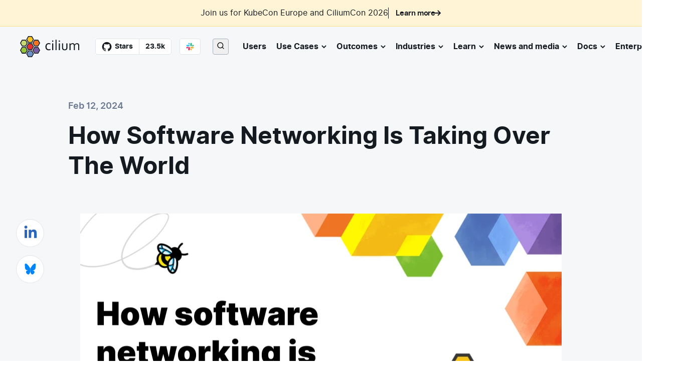

--- FILE ---
content_type: text/html; charset=UTF-8
request_url: https://cilium.io/blog/2024/02/12/how-software-networking-is-taking-over-the-world/
body_size: 34519
content:
<!DOCTYPE html><html lang="en" prefix="og: http://ogp.me/ns#"><head><meta charSet="utf-8"/><meta http-equiv="x-ua-compatible" content="ie=edge"/><meta name="viewport" content="width=device-width, initial-scale=1, shrink-to-fit=no, viewport-fit=cover"/><link rel="preload" href="/fonts/inter-regular.woff2" as="font" type="font/woff2" crossorigin="anonymous"/><link rel="preload" href="/fonts/inter-bold.woff2" as="font" type="font/woff2" crossorigin="anonymous"/><meta name="generator" content="Gatsby 5.15.0"/><meta name="description" content="Discover how networking has evolved from relying on specialized hardware to leveraging eBPF technology for high-performance, showcasi..." data-gatsby-head="true"/><meta name="robots" content="index, follow" data-gatsby-head="true"/><meta property="og:url" content="https://cilium.io/blog/2024/02/12/how-software-networking-is-taking-over-the-world/" data-gatsby-head="true"/><meta property="og:title" content="How Software Networking Is Taking Over The World" data-gatsby-head="true"/><meta property="og:description" content="Discover how networking has evolved from relying on specialized hardware to leveraging eBPF technology for high-performance, showcasi..." data-gatsby-head="true"/><meta property="og:image" content="https://cilium.io/static/11ae8e915344bada81c52ed6e6df2209/d5ccc/cover.jpg" data-gatsby-head="true"/><meta property="og:type" content="website" data-gatsby-head="true"/><meta name="twitter:card" content="summary_large_image" data-gatsby-head="true"/><meta name="twitter:title" content="How Software Networking Is Taking Over The World" data-gatsby-head="true"/><meta name="twitter:description" content="Discover how networking has evolved from relying on specialized hardware to leveraging eBPF technology for high-performance, showcasi..." data-gatsby-head="true"/><meta name="twitter:image" content="https://cilium.io/static/11ae8e915344bada81c52ed6e6df2209/d5ccc/cover.jpg" data-gatsby-head="true"/><meta name="twitter:url" content="https://cilium.io/blog/2024/02/12/how-software-networking-is-taking-over-the-world/" data-gatsby-head="true"/><style data-href="/styles.75f5e10f6b52bed0f11b.css" data-identity="gatsby-global-css">@charset "UTF-8";code[class*=language-],pre[class*=language-]{word-wrap:normal;background:none;color:#000;font-family:Consolas,Monaco,Andale Mono,Ubuntu Mono,monospace;font-size:1em;hyphens:none;line-height:1.5;-moz-tab-size:4;-o-tab-size:4;tab-size:4;text-align:left;text-shadow:0 1px #fff;white-space:pre;word-break:normal;word-spacing:normal}code[class*=language-] ::-moz-selection,code[class*=language-]::-moz-selection,pre[class*=language-] ::-moz-selection,pre[class*=language-]::-moz-selection{background:#b3d4fc;text-shadow:none}code[class*=language-] ::selection,code[class*=language-]::selection,pre[class*=language-] ::selection,pre[class*=language-]::selection{background:#b3d4fc;text-shadow:none}@media print{code[class*=language-],pre[class*=language-]{text-shadow:none}}pre[class*=language-]{margin:.5em 0;overflow:auto;padding:1em}:not(pre)>code[class*=language-],pre[class*=language-]{background:#f5f2f0}:not(pre)>code[class*=language-]{border-radius:.3em;padding:.1em;white-space:normal}.token.cdata,.token.comment,.token.doctype,.token.prolog{color:#708090}.token.punctuation{color:#999}.token.namespace{opacity:.7}.token.boolean,.token.constant,.token.deleted,.token.number,.token.property,.token.symbol,.token.tag{color:#905}.token.attr-name,.token.builtin,.token.char,.token.inserted,.token.selector,.token.string{color:#690}.language-css .token.string,.style .token.string,.token.entity,.token.operator,.token.url{background:hsla(0,0%,100%,.5);color:#9a6e3a}.token.atrule,.token.attr-value,.token.keyword{color:#07a}.token.class-name,.token.function{color:#dd4a68}.token.important,.token.regex,.token.variable{color:#e90}.token.bold,.token.important{font-weight:700}.token.italic{font-style:italic}.token.entity{cursor:help}@font-face{font-family:swiper-icons;font-style:normal;font-weight:400;src:url("data:application/font-woff;charset=utf-8;base64, [base64]//wADZ2x5ZgAAAywAAADMAAAD2MHtryVoZWFkAAABbAAAADAAAAA2E2+eoWhoZWEAAAGcAAAAHwAAACQC9gDzaG10eAAAAigAAAAZAAAArgJkABFsb2NhAAAC0AAAAFoAAABaFQAUGG1heHAAAAG8AAAAHwAAACAAcABAbmFtZQAAA/gAAAE5AAACXvFdBwlwb3N0AAAFNAAAAGIAAACE5s74hXjaY2BkYGAAYpf5Hu/j+W2+MnAzMYDAzaX6QjD6/4//Bxj5GA8AuRwMYGkAPywL13jaY2BkYGA88P8Agx4j+/8fQDYfA1AEBWgDAIB2BOoAeNpjYGRgYNBh4GdgYgABEMnIABJzYNADCQAACWgAsQB42mNgYfzCOIGBlYGB0YcxjYGBwR1Kf2WQZGhhYGBiYGVmgAFGBiQQkOaawtDAoMBQxXjg/wEGPcYDDA4wNUA2CCgwsAAAO4EL6gAAeNpj2M0gyAACqxgGNWBkZ2D4/wMA+xkDdgAAAHjaY2BgYGaAYBkGRgYQiAHyGMF8FgYHIM3DwMHABGQrMOgyWDLEM1T9/w8UBfEMgLzE////P/5//f/V/xv+r4eaAAeMbAxwIUYmIMHEgKYAYjUcsDAwsLKxc3BycfPw8jEQA/[base64]/uznmfPFBNODM2K7MTQ45YEAZqGP81AmGGcF3iPqOop0r1SPTaTbVkfUe4HXj97wYE+yNwWYxwWu4v1ugWHgo3S1XdZEVqWM7ET0cfnLGxWfkgR42o2PvWrDMBSFj/IHLaF0zKjRgdiVMwScNRAoWUoH78Y2icB/yIY09An6AH2Bdu/UB+yxopYshQiEvnvu0dURgDt8QeC8PDw7Fpji3fEA4z/PEJ6YOB5hKh4dj3EvXhxPqH/SKUY3rJ7srZ4FZnh1PMAtPhwP6fl2PMJMPDgeQ4rY8YT6Gzao0eAEA409DuggmTnFnOcSCiEiLMgxCiTI6Cq5DZUd3Qmp10vO0LaLTd2cjN4fOumlc7lUYbSQcZFkutRG7g6JKZKy0RmdLY680CDnEJ+UMkpFFe1RN7nxdVpXrC4aTtnaurOnYercZg2YVmLN/d/gczfEimrE/fs/bOuq29Zmn8tloORaXgZgGa78yO9/cnXm2BpaGvq25Dv9S4E9+5SIc9PqupJKhYFSSl47+Qcr1mYNAAAAeNptw0cKwkAAAMDZJA8Q7OUJvkLsPfZ6zFVERPy8qHh2YER+3i/BP83vIBLLySsoKimrqKqpa2hp6+jq6RsYGhmbmJqZSy0sraxtbO3sHRydnEMU4uR6yx7JJXveP7WrDycAAAAAAAH//wACeNpjYGRgYOABYhkgZgJCZgZNBkYGLQZtIJsFLMYAAAw3ALgAeNolizEKgDAQBCchRbC2sFER0YD6qVQiBCv/H9ezGI6Z5XBAw8CBK/m5iQQVauVbXLnOrMZv2oLdKFa8Pjuru2hJzGabmOSLzNMzvutpB3N42mNgZGBg4GKQYzBhYMxJLMlj4GBgAYow/P/PAJJhLM6sSoWKfWCAAwDAjgbRAAB42mNgYGBkAIIbCZo5IPrmUn0hGA0AO8EFTQAA")}:root{--swiper-theme-color:#007aff}:host{display:block;margin-left:auto;margin-right:auto;position:relative;z-index:1}.swiper{display:block;list-style:none;margin-left:auto;margin-right:auto;overflow:hidden;padding:0;position:relative;z-index:1}.swiper-vertical>.swiper-wrapper{flex-direction:column}.swiper-wrapper{box-sizing:content-box;display:flex;height:100%;position:relative;transition-property:transform;transition-timing-function:var(--swiper-wrapper-transition-timing-function,initial);width:100%;z-index:1}.swiper-android .swiper-slide,.swiper-ios .swiper-slide,.swiper-wrapper{transform:translateZ(0)}.swiper-horizontal{touch-action:pan-y}.swiper-vertical{touch-action:pan-x}.swiper-slide{display:block;flex-shrink:0;height:100%;position:relative;transition-property:transform;width:100%}.swiper-slide-invisible-blank{visibility:hidden}.swiper-autoheight,.swiper-autoheight .swiper-slide{height:auto}.swiper-autoheight .swiper-wrapper{align-items:flex-start;transition-property:transform,height}.swiper-backface-hidden .swiper-slide{backface-visibility:hidden;transform:translateZ(0)}.swiper-3d.swiper-css-mode .swiper-wrapper{perspective:1200px}.swiper-3d .swiper-wrapper{transform-style:preserve-3d}.swiper-3d{perspective:1200px}.swiper-3d .swiper-cube-shadow,.swiper-3d .swiper-slide{transform-style:preserve-3d}.swiper-css-mode>.swiper-wrapper{-ms-overflow-style:none;overflow:auto;scrollbar-width:none}.swiper-css-mode>.swiper-wrapper::-webkit-scrollbar{display:none}.swiper-css-mode>.swiper-wrapper>.swiper-slide{scroll-snap-align:start start}.swiper-css-mode.swiper-horizontal>.swiper-wrapper{scroll-snap-type:x mandatory}.swiper-css-mode.swiper-vertical>.swiper-wrapper{scroll-snap-type:y mandatory}.swiper-css-mode.swiper-free-mode>.swiper-wrapper{scroll-snap-type:none}.swiper-css-mode.swiper-free-mode>.swiper-wrapper>.swiper-slide{scroll-snap-align:none}.swiper-css-mode.swiper-centered>.swiper-wrapper:before{content:"";flex-shrink:0;order:9999}.swiper-css-mode.swiper-centered>.swiper-wrapper>.swiper-slide{scroll-snap-align:center center;scroll-snap-stop:always}.swiper-css-mode.swiper-centered.swiper-horizontal>.swiper-wrapper>.swiper-slide:first-child{margin-inline-start:var(--swiper-centered-offset-before)}.swiper-css-mode.swiper-centered.swiper-horizontal>.swiper-wrapper:before{height:100%;min-height:1px;width:var(--swiper-centered-offset-after)}.swiper-css-mode.swiper-centered.swiper-vertical>.swiper-wrapper>.swiper-slide:first-child{margin-block-start:var(--swiper-centered-offset-before)}.swiper-css-mode.swiper-centered.swiper-vertical>.swiper-wrapper:before{height:var(--swiper-centered-offset-after);min-width:1px;width:100%}.swiper-3d .swiper-slide-shadow,.swiper-3d .swiper-slide-shadow-bottom,.swiper-3d .swiper-slide-shadow-left,.swiper-3d .swiper-slide-shadow-right,.swiper-3d .swiper-slide-shadow-top{height:100%;left:0;pointer-events:none;position:absolute;top:0;width:100%;z-index:10}.swiper-3d .swiper-slide-shadow{background:rgba(0,0,0,.15)}.swiper-3d .swiper-slide-shadow-left{background-image:linear-gradient(270deg,rgba(0,0,0,.5),transparent)}.swiper-3d .swiper-slide-shadow-right{background-image:linear-gradient(90deg,rgba(0,0,0,.5),transparent)}.swiper-3d .swiper-slide-shadow-top{background-image:linear-gradient(0deg,rgba(0,0,0,.5),transparent)}.swiper-3d .swiper-slide-shadow-bottom{background-image:linear-gradient(180deg,rgba(0,0,0,.5),transparent)}.swiper-lazy-preloader{border:4px solid var(--swiper-preloader-color,var(--swiper-theme-color));border-radius:50%;border-top:4px solid transparent;box-sizing:border-box;height:42px;left:50%;margin-left:-21px;margin-top:-21px;position:absolute;top:50%;transform-origin:50%;width:42px;z-index:10}.swiper-watch-progress .swiper-slide-visible .swiper-lazy-preloader,.swiper:not(.swiper-watch-progress) .swiper-lazy-preloader{animation:swiper-preloader-spin 1s linear infinite}.swiper-lazy-preloader-white{--swiper-preloader-color:#fff}.swiper-lazy-preloader-black{--swiper-preloader-color:#000}@keyframes swiper-preloader-spin{0%{transform:rotate(0deg)}to{transform:rotate(1turn)}}:root{--swiper-navigation-size:44px}.swiper-button-next,.swiper-button-prev{align-items:center;color:var(--swiper-navigation-color,var(--swiper-theme-color));cursor:pointer;display:flex;height:var(--swiper-navigation-size);justify-content:center;margin-top:calc(0px - var(--swiper-navigation-size)/2);position:absolute;top:var(--swiper-navigation-top-offset,50%);width:calc(var(--swiper-navigation-size)/44*27);z-index:10}.swiper-button-next.swiper-button-disabled,.swiper-button-prev.swiper-button-disabled{cursor:auto;opacity:.35;pointer-events:none}.swiper-button-next.swiper-button-hidden,.swiper-button-prev.swiper-button-hidden{cursor:auto;opacity:0;pointer-events:none}.swiper-navigation-disabled .swiper-button-next,.swiper-navigation-disabled .swiper-button-prev{display:none!important}.swiper-button-next svg,.swiper-button-prev svg{height:100%;-o-object-fit:contain;object-fit:contain;transform-origin:center;width:100%}.swiper-rtl .swiper-button-next svg,.swiper-rtl .swiper-button-prev svg{transform:rotate(180deg)}.swiper-button-prev,.swiper-rtl .swiper-button-next{left:var(--swiper-navigation-sides-offset,10px);right:auto}.swiper-button-lock{display:none}.swiper-button-next:after,.swiper-button-prev:after{font-family:swiper-icons;font-size:var(--swiper-navigation-size);font-variant:normal;letter-spacing:0;line-height:1;text-transform:none!important}.swiper-button-prev:after,.swiper-rtl .swiper-button-next:after{content:"prev"}.swiper-button-next,.swiper-rtl .swiper-button-prev{left:auto;right:var(--swiper-navigation-sides-offset,10px)}.swiper-button-next:after,.swiper-rtl .swiper-button-prev:after{content:"next"}.swiper-pagination{position:absolute;text-align:center;transform:translateZ(0);transition:opacity .3s;z-index:10}.swiper-pagination.swiper-pagination-hidden{opacity:0}.swiper-pagination-disabled>.swiper-pagination,.swiper-pagination.swiper-pagination-disabled{display:none!important}.swiper-horizontal>.swiper-pagination-bullets,.swiper-pagination-bullets.swiper-pagination-horizontal,.swiper-pagination-custom,.swiper-pagination-fraction{bottom:var(--swiper-pagination-bottom,8px);left:0;top:var(--swiper-pagination-top,auto);width:100%}.swiper-pagination-bullets-dynamic{font-size:0;overflow:hidden}.swiper-pagination-bullets-dynamic .swiper-pagination-bullet{position:relative;transform:scale(.33)}.swiper-pagination-bullets-dynamic .swiper-pagination-bullet-active,.swiper-pagination-bullets-dynamic .swiper-pagination-bullet-active-main{transform:scale(1)}.swiper-pagination-bullets-dynamic .swiper-pagination-bullet-active-prev{transform:scale(.66)}.swiper-pagination-bullets-dynamic .swiper-pagination-bullet-active-prev-prev{transform:scale(.33)}.swiper-pagination-bullets-dynamic .swiper-pagination-bullet-active-next{transform:scale(.66)}.swiper-pagination-bullets-dynamic .swiper-pagination-bullet-active-next-next{transform:scale(.33)}.swiper-pagination-bullet{background:var(--swiper-pagination-bullet-inactive-color,#000);border-radius:var(--swiper-pagination-bullet-border-radius,50%);display:inline-block;height:var(--swiper-pagination-bullet-height,var(--swiper-pagination-bullet-size,8px));opacity:var(--swiper-pagination-bullet-inactive-opacity,.2);width:var(--swiper-pagination-bullet-width,var(--swiper-pagination-bullet-size,8px))}button.swiper-pagination-bullet{-webkit-appearance:none;-moz-appearance:none;appearance:none;border:none;box-shadow:none;margin:0;padding:0}.swiper-pagination-clickable .swiper-pagination-bullet{cursor:pointer}.swiper-pagination-bullet:only-child{display:none!important}.swiper-pagination-bullet-active{background:var(--swiper-pagination-color,var(--swiper-theme-color));opacity:var(--swiper-pagination-bullet-opacity,1)}.swiper-pagination-vertical.swiper-pagination-bullets,.swiper-vertical>.swiper-pagination-bullets{left:var(--swiper-pagination-left,auto);right:var(--swiper-pagination-right,8px);top:50%;transform:translate3d(0,-50%,0)}.swiper-pagination-vertical.swiper-pagination-bullets .swiper-pagination-bullet,.swiper-vertical>.swiper-pagination-bullets .swiper-pagination-bullet{display:block;margin:var(--swiper-pagination-bullet-vertical-gap,6px) 0}.swiper-pagination-vertical.swiper-pagination-bullets.swiper-pagination-bullets-dynamic,.swiper-vertical>.swiper-pagination-bullets.swiper-pagination-bullets-dynamic{top:50%;transform:translateY(-50%);width:8px}.swiper-pagination-vertical.swiper-pagination-bullets.swiper-pagination-bullets-dynamic .swiper-pagination-bullet,.swiper-vertical>.swiper-pagination-bullets.swiper-pagination-bullets-dynamic .swiper-pagination-bullet{display:inline-block;transition:transform .2s,top .2s}.swiper-horizontal>.swiper-pagination-bullets .swiper-pagination-bullet,.swiper-pagination-horizontal.swiper-pagination-bullets .swiper-pagination-bullet{margin:0 var(--swiper-pagination-bullet-horizontal-gap,4px)}.swiper-horizontal>.swiper-pagination-bullets.swiper-pagination-bullets-dynamic,.swiper-pagination-horizontal.swiper-pagination-bullets.swiper-pagination-bullets-dynamic{left:50%;transform:translateX(-50%);white-space:nowrap}.swiper-horizontal>.swiper-pagination-bullets.swiper-pagination-bullets-dynamic .swiper-pagination-bullet,.swiper-pagination-horizontal.swiper-pagination-bullets.swiper-pagination-bullets-dynamic .swiper-pagination-bullet{transition:transform .2s,left .2s}.swiper-horizontal.swiper-rtl>.swiper-pagination-bullets-dynamic .swiper-pagination-bullet{transition:transform .2s,right .2s}.swiper-pagination-fraction{color:var(--swiper-pagination-fraction-color,inherit)}.swiper-pagination-progressbar{background:var(--swiper-pagination-progressbar-bg-color,rgba(0,0,0,.25));position:absolute}.swiper-pagination-progressbar .swiper-pagination-progressbar-fill{background:var(--swiper-pagination-color,var(--swiper-theme-color));height:100%;left:0;position:absolute;top:0;transform:scale(0);transform-origin:left top;width:100%}.swiper-rtl .swiper-pagination-progressbar .swiper-pagination-progressbar-fill{transform-origin:right top}.swiper-horizontal>.swiper-pagination-progressbar,.swiper-pagination-progressbar.swiper-pagination-horizontal,.swiper-pagination-progressbar.swiper-pagination-vertical.swiper-pagination-progressbar-opposite,.swiper-vertical>.swiper-pagination-progressbar.swiper-pagination-progressbar-opposite{height:var(--swiper-pagination-progressbar-size,4px);left:0;top:0;width:100%}.swiper-horizontal>.swiper-pagination-progressbar.swiper-pagination-progressbar-opposite,.swiper-pagination-progressbar.swiper-pagination-horizontal.swiper-pagination-progressbar-opposite,.swiper-pagination-progressbar.swiper-pagination-vertical,.swiper-vertical>.swiper-pagination-progressbar{height:100%;left:0;top:0;width:var(--swiper-pagination-progressbar-size,4px)}.swiper-pagination-lock{display:none}.youtube-gallery{--swiper-pagination-color:#0e0d52;--swiper-pagination-bullet-inactive-color:#819de7}.youtube-gallery .my-slider .swiper-pagination{bottom:8px;display:flex;gap:8px;justify-content:center;left:50%!important;position:absolute!important;transform:translateX(-50%)}.youtube-gallery .swiper-pagination-bullet{background:var(--swiper-pagination-bullet-inactive-color);border-radius:50%;height:12px;opacity:1;width:12px}.youtube-gallery .swiper-pagination-bullet-active{background:var(--swiper-pagination-color)!important}*,:after,:before{--tw-border-spacing-x:0;--tw-border-spacing-y:0;--tw-translate-x:0;--tw-translate-y:0;--tw-rotate:0;--tw-skew-x:0;--tw-skew-y:0;--tw-scale-x:1;--tw-scale-y:1;--tw-pan-x: ;--tw-pan-y: ;--tw-pinch-zoom: ;--tw-scroll-snap-strictness:proximity;--tw-gradient-from-position: ;--tw-gradient-via-position: ;--tw-gradient-to-position: ;--tw-ordinal: ;--tw-slashed-zero: ;--tw-numeric-figure: ;--tw-numeric-spacing: ;--tw-numeric-fraction: ;--tw-ring-inset: ;--tw-ring-offset-width:0px;--tw-ring-offset-color:#fff;--tw-ring-color:rgba(59,130,246,.5);--tw-ring-offset-shadow:0 0 #0000;--tw-ring-shadow:0 0 #0000;--tw-shadow:0 0 #0000;--tw-shadow-colored:0 0 #0000;--tw-blur: ;--tw-brightness: ;--tw-contrast: ;--tw-grayscale: ;--tw-hue-rotate: ;--tw-invert: ;--tw-saturate: ;--tw-sepia: ;--tw-drop-shadow: ;--tw-backdrop-blur: ;--tw-backdrop-brightness: ;--tw-backdrop-contrast: ;--tw-backdrop-grayscale: ;--tw-backdrop-hue-rotate: ;--tw-backdrop-invert: ;--tw-backdrop-opacity: ;--tw-backdrop-saturate: ;--tw-backdrop-sepia: ;--tw-contain-size: ;--tw-contain-layout: ;--tw-contain-paint: ;--tw-contain-style: }::backdrop{--tw-border-spacing-x:0;--tw-border-spacing-y:0;--tw-translate-x:0;--tw-translate-y:0;--tw-rotate:0;--tw-skew-x:0;--tw-skew-y:0;--tw-scale-x:1;--tw-scale-y:1;--tw-pan-x: ;--tw-pan-y: ;--tw-pinch-zoom: ;--tw-scroll-snap-strictness:proximity;--tw-gradient-from-position: ;--tw-gradient-via-position: ;--tw-gradient-to-position: ;--tw-ordinal: ;--tw-slashed-zero: ;--tw-numeric-figure: ;--tw-numeric-spacing: ;--tw-numeric-fraction: ;--tw-ring-inset: ;--tw-ring-offset-width:0px;--tw-ring-offset-color:#fff;--tw-ring-color:rgba(59,130,246,.5);--tw-ring-offset-shadow:0 0 #0000;--tw-ring-shadow:0 0 #0000;--tw-shadow:0 0 #0000;--tw-shadow-colored:0 0 #0000;--tw-blur: ;--tw-brightness: ;--tw-contrast: ;--tw-grayscale: ;--tw-hue-rotate: ;--tw-invert: ;--tw-saturate: ;--tw-sepia: ;--tw-drop-shadow: ;--tw-backdrop-blur: ;--tw-backdrop-brightness: ;--tw-backdrop-contrast: ;--tw-backdrop-grayscale: ;--tw-backdrop-hue-rotate: ;--tw-backdrop-invert: ;--tw-backdrop-opacity: ;--tw-backdrop-saturate: ;--tw-backdrop-sepia: ;--tw-contain-size: ;--tw-contain-layout: ;--tw-contain-paint: ;--tw-contain-style: }/*
! tailwindcss v3.4.17 | MIT License | https://tailwindcss.com
*/*,:after,:before{border:0 solid #e5e7eb;box-sizing:border-box}:after,:before{--tw-content:""}:host,html{-webkit-text-size-adjust:100%;font-feature-settings:normal;-webkit-tap-highlight-color:transparent;font-family:Inter,Inter Fallback,ui-sans-serif,system-ui,sans-serif,Apple Color Emoji,Segoe UI Emoji,Segoe UI Symbol,Noto Color Emoji;font-variation-settings:normal;line-height:1.5;-moz-tab-size:4;-o-tab-size:4;tab-size:4}body{line-height:inherit;margin:0}hr{border-top-width:1px;color:inherit;height:0}abbr:where([title]){-webkit-text-decoration:underline dotted;text-decoration:underline dotted}h1,h2,h3,h4,h5,h6{font-size:inherit;font-weight:inherit}a{color:inherit;text-decoration:inherit}b,strong{font-weight:bolder}code,kbd,pre,samp{font-feature-settings:normal;font-family:ui-monospace,SFMono-Regular,Menlo,Monaco,Consolas,Liberation Mono,Courier New,monospace;font-size:1em;font-variation-settings:normal}small{font-size:80%}sub,sup{font-size:75%;line-height:0;position:relative;vertical-align:baseline}sub{bottom:-.25em}sup{top:-.5em}table{border-collapse:collapse;border-color:inherit;text-indent:0}button,input,optgroup,select,textarea{font-feature-settings:inherit;color:inherit;font-family:inherit;font-size:100%;font-variation-settings:inherit;font-weight:inherit;letter-spacing:inherit;line-height:inherit;margin:0;padding:0}button,select{text-transform:none}button,input:where([type=button]),input:where([type=reset]),input:where([type=submit]){-webkit-appearance:button;background-color:transparent;background-image:none}:-moz-focusring{outline:auto}:-moz-ui-invalid{box-shadow:none}progress{vertical-align:baseline}::-webkit-inner-spin-button,::-webkit-outer-spin-button{height:auto}[type=search]{-webkit-appearance:textfield;outline-offset:-2px}::-webkit-search-decoration{-webkit-appearance:none}::-webkit-file-upload-button{-webkit-appearance:button;font:inherit}summary{display:list-item}blockquote,dd,dl,figure,h1,h2,h3,h4,h5,h6,hr,p,pre{margin:0}fieldset{margin:0}fieldset,legend{padding:0}menu,ol,ul{list-style:none;margin:0;padding:0}dialog{padding:0}textarea{resize:vertical}input::-moz-placeholder,textarea::-moz-placeholder{color:#9ca3af;opacity:1}input::placeholder,textarea::placeholder{color:#9ca3af;opacity:1}[role=button],button{cursor:pointer}:disabled{cursor:default}audio,canvas,embed,iframe,img,object,svg,video{display:block;vertical-align:middle}img,video{height:auto;max-width:100%}[hidden]:where(:not([hidden=until-found])){display:none}@font-face{font-display:swap;font-family:Inter;font-style:normal;font-weight:700;src:url(/fonts/inter-bold.woff2) format("woff2"),url(/fonts/inter-bold.woff) format("woff")}@font-face{ascent-override:106%;descent-override:41.54%;font-family:Inter Fallback;font-style:normal;font-weight:700;line-gap-override:0%;size-adjust:103.09%;src:local("Arial Bold")}@font-face{font-display:swap;font-family:Inter;font-style:normal;font-weight:600;src:url(/fonts/inter-semibold.woff2) format("woff2"),url(/fonts/inter-semibold.woff) format("woff")}@font-face{ascent-override:107%;descent-override:41.21%;font-family:Inter Fallback;font-style:normal;font-weight:600;line-gap-override:0%;size-adjust:101.9%;src:local("Arial Bold")}@font-face{font-display:swap;font-family:Inter;font-style:normal;font-weight:500;src:url(/fonts/inter-medium.woff2) format("woff2"),url(/fonts/inter-medium.woff) format("woff")}@font-face{ascent-override:100.06%;descent-override:37.82%;font-family:Inter Fallback;font-style:normal;font-weight:500;line-gap-override:0%;size-adjust:108.97%;src:local("Arial")}@font-face{font-display:swap;font-family:Inter;font-style:normal;font-weight:400;src:url(/fonts/inter-regular.woff2) format("woff2"),url(/fonts/inter-regular.woff) format("woff")}@font-face{ascent-override:101.24%;descent-override:37.54%;font-family:Inter Fallback;font-style:normal;font-weight:400;line-gap-override:0%;size-adjust:107.7%;src:local("Arial")}body{--tw-text-opacity:1;-webkit-font-smoothing:antialiased;-moz-osx-font-smoothing:grayscale;-webkit-tap-highlight-color:transparent;color:rgb(20 26 31/var(--tw-text-opacity,1));font-size:1rem;line-height:1.5}.container{width:100%}@media (min-width:414px){.container{max-width:414px}}@media (min-width:640px){.container{max-width:640px}}@media (min-width:768px){.container{max-width:768px}}@media (min-width:1024px){.container{max-width:1024px}}@media (min-width:1280px){.container{max-width:1280px}}@media (min-width:1536px){.container{max-width:1536px}}.prose{color:#141a1f;max-width:65ch}.prose :where(p):not(:where([class~=not-prose],[class~=not-prose] *)){line-height:1.5;margin-bottom:1.25em;margin-top:1.25em}.prose :where([class~=lead]):not(:where([class~=not-prose],[class~=not-prose] *)){color:var(--tw-prose-lead);font-size:1.25em;line-height:1.6;margin-bottom:1.2em;margin-top:1.2em}.prose :where(a):not(:where([class~=not-prose],[class~=not-prose] *)){color:#0073e6;font-weight:500;text-decoration:none;transition-duration:.2s;transition-property:color,background-color,border-color,text-decoration-color,fill,stroke;transition-timing-function:cubic-bezier(.4,0,.2,1)}.prose :where(strong):not(:where([class~=not-prose],[class~=not-prose] *)){color:var(--tw-prose-bold);font-weight:600}.prose :where(a strong):not(:where([class~=not-prose],[class~=not-prose] *)){color:inherit}.prose :where(blockquote strong):not(:where([class~=not-prose],[class~=not-prose] *)){color:inherit}.prose :where(thead th strong):not(:where([class~=not-prose],[class~=not-prose] *)){color:inherit}.prose :where(ol):not(:where([class~=not-prose],[class~=not-prose] *)){list-style-type:decimal;margin-bottom:1.25em;margin-top:1.25em;padding-inline-start:1.625em}.prose :where(ol):not(:where([class~=not-prose],[class~=not-prose] *)) li:before{color:#141a1f}.prose :where(ol[type=A]):not(:where([class~=not-prose],[class~=not-prose] *)){list-style-type:upper-alpha}.prose :where(ol[type=a]):not(:where([class~=not-prose],[class~=not-prose] *)){list-style-type:lower-alpha}.prose :where(ol[type=A s]):not(:where([class~=not-prose],[class~=not-prose] *)){list-style-type:upper-alpha}.prose :where(ol[type=a s]):not(:where([class~=not-prose],[class~=not-prose] *)){list-style-type:lower-alpha}.prose :where(ol[type=I]):not(:where([class~=not-prose],[class~=not-prose] *)){list-style-type:upper-roman}.prose :where(ol[type=i]):not(:where([class~=not-prose],[class~=not-prose] *)){list-style-type:lower-roman}.prose :where(ol[type=I s]):not(:where([class~=not-prose],[class~=not-prose] *)){list-style-type:upper-roman}.prose :where(ol[type=i s]):not(:where([class~=not-prose],[class~=not-prose] *)){list-style-type:lower-roman}.prose :where(ol[type="1"]):not(:where([class~=not-prose],[class~=not-prose] *)){list-style-type:decimal}.prose :where(ul):not(:where([class~=not-prose],[class~=not-prose] *)){list-style-type:disc;margin-bottom:1.25em;margin-top:1.25em;padding-inline-start:1.625em}.prose :where(ul):not(:where([class~=not-prose],[class~=not-prose] *)) li:before{background-color:#141a1f}.prose :where(ol>li):not(:where([class~=not-prose],[class~=not-prose] *))::marker{color:var(--tw-prose-counters);font-weight:400}.prose :where(ul>li):not(:where([class~=not-prose],[class~=not-prose] *))::marker{color:var(--tw-prose-bullets)}.prose :where(dt):not(:where([class~=not-prose],[class~=not-prose] *)){color:var(--tw-prose-headings);font-weight:600;margin-top:1.25em}.prose :where(hr):not(:where([class~=not-prose],[class~=not-prose] *)){border-color:var(--tw-prose-hr);border-top-width:1px;margin-bottom:3em;margin-top:3em}.prose :where(blockquote):not(:where([class~=not-prose],[class~=not-prose] *)){border-inline-start-color:var(--tw-prose-quote-borders);border-inline-start-width:.25rem;color:var(--tw-prose-quotes);font-style:italic;font-weight:500;margin-bottom:1.6em;margin-top:1.6em;padding-inline-start:1em;quotes:"\201C""\201D""\2018""\2019"}.prose :where(blockquote p:first-of-type):not(:where([class~=not-prose],[class~=not-prose] *)):before{content:open-quote}.prose :where(blockquote p:last-of-type):not(:where([class~=not-prose],[class~=not-prose] *)):after{content:close-quote}.prose :where(h1):not(:where([class~=not-prose],[class~=not-prose] *)){color:#141a1f;font-size:1.875rem;font-weight:800;line-height:1.25;margin-bottom:.8888889em;margin-top:0}.prose :where(h1 strong):not(:where([class~=not-prose],[class~=not-prose] *)){color:inherit;font-weight:900}.prose :where(h2):not(:where([class~=not-prose],[class~=not-prose] *)){color:#141a1f;font-size:1.5em;font-weight:700;line-height:1.3333333;margin-bottom:1em;margin-top:2em}.prose :where(h2 strong):not(:where([class~=not-prose],[class~=not-prose] *)){color:inherit;font-weight:800}.prose :where(h3):not(:where([class~=not-prose],[class~=not-prose] *)){color:#141a1f;font-size:1.25em;font-weight:600;line-height:1.6;margin-bottom:.6em;margin-top:1.6em}.prose :where(h3 strong):not(:where([class~=not-prose],[class~=not-prose] *)){color:inherit;font-weight:700}.prose :where(h4):not(:where([class~=not-prose],[class~=not-prose] *)){color:#141a1f;font-weight:600;line-height:1.5;margin-bottom:.5em;margin-top:1.5em}.prose :where(h4 strong):not(:where([class~=not-prose],[class~=not-prose] *)){color:inherit;font-weight:700}.prose :where(img):not(:where([class~=not-prose],[class~=not-prose] *)){margin-bottom:2em;margin-top:2em}.prose :where(picture):not(:where([class~=not-prose],[class~=not-prose] *)){display:block;margin-bottom:2em;margin-top:2em}.prose :where(video):not(:where([class~=not-prose],[class~=not-prose] *)){margin-bottom:2em;margin-top:2em}.prose :where(kbd):not(:where([class~=not-prose],[class~=not-prose] *)){border-radius:.3125rem;box-shadow:0 0 0 1px rgb(var(--tw-prose-kbd-shadows)/10%),0 3px 0 rgb(var(--tw-prose-kbd-shadows)/10%);color:var(--tw-prose-kbd);font-family:inherit;font-size:.875em;font-weight:500;padding-inline-end:.375em;padding-bottom:.1875em;padding-top:.1875em;padding-inline-start:.375em}.prose :where(code):not(:where([class~=not-prose],[class~=not-prose] *)){color:var(--tw-prose-code);font-size:.875em;font-weight:400}.prose :where(code):not(:where([class~=not-prose],[class~=not-prose] *)):before{content:""!important}.prose :where(code):not(:where([class~=not-prose],[class~=not-prose] *)):after{content:""!important}.prose :where(code):not(:where([class~=not-prose],[class~=not-prose] *)):before{content:"`"}.prose :where(code):not(:where([class~=not-prose],[class~=not-prose] *)):after{content:"`"}.prose :where(a code):not(:where([class~=not-prose],[class~=not-prose] *)){color:inherit}.prose :where(h1 code):not(:where([class~=not-prose],[class~=not-prose] *)){color:inherit}.prose :where(h2 code):not(:where([class~=not-prose],[class~=not-prose] *)){color:inherit;font-size:.875em}.prose :where(h3 code):not(:where([class~=not-prose],[class~=not-prose] *)){color:inherit;font-size:.9em}.prose :where(h4 code):not(:where([class~=not-prose],[class~=not-prose] *)){color:inherit}.prose :where(blockquote code):not(:where([class~=not-prose],[class~=not-prose] *)){color:inherit}.prose :where(thead th code):not(:where([class~=not-prose],[class~=not-prose] *)){color:inherit}.prose :where(pre):not(:where([class~=not-prose],[class~=not-prose] *)){background-color:var(--tw-prose-pre-bg);border-radius:.375rem;color:var(--tw-prose-pre-code);font-size:.875em;font-weight:400;line-height:1.7142857;margin-bottom:1.7142857em;margin-top:1.7142857em;overflow-x:auto;padding-inline-end:1.1428571em;padding-bottom:.8571429em;padding-top:.8571429em;padding-inline-start:1.1428571em}.prose :where(pre code):not(:where([class~=not-prose],[class~=not-prose] *)){background-color:transparent;border-radius:0;border-width:0;color:inherit;font-family:inherit;font-size:inherit;font-weight:inherit;line-height:inherit;padding:0}.prose :where(pre code):not(:where([class~=not-prose],[class~=not-prose] *)):before{content:none}.prose :where(pre code):not(:where([class~=not-prose],[class~=not-prose] *)):after{content:none}.prose :where(table):not(:where([class~=not-prose],[class~=not-prose] *)){font-size:.875em;line-height:1.7142857;margin-bottom:2em;margin-top:2em;table-layout:auto;width:100%}.prose :where(thead):not(:where([class~=not-prose],[class~=not-prose] *)){border-bottom-color:var(--tw-prose-th-borders);border-bottom-width:1px}.prose :where(thead th):not(:where([class~=not-prose],[class~=not-prose] *)){color:var(--tw-prose-headings);font-weight:600;padding-inline-end:.5714286em;padding-bottom:.5714286em;padding-inline-start:.5714286em;vertical-align:bottom}.prose :where(tbody tr):not(:where([class~=not-prose],[class~=not-prose] *)){border-bottom-color:var(--tw-prose-td-borders);border-bottom-width:1px}.prose :where(tbody tr:last-child):not(:where([class~=not-prose],[class~=not-prose] *)){border-bottom-width:0}.prose :where(tbody td):not(:where([class~=not-prose],[class~=not-prose] *)){vertical-align:baseline}.prose :where(tfoot):not(:where([class~=not-prose],[class~=not-prose] *)){border-top-color:var(--tw-prose-th-borders);border-top-width:1px}.prose :where(tfoot td):not(:where([class~=not-prose],[class~=not-prose] *)){vertical-align:top}.prose :where(th,td):not(:where([class~=not-prose],[class~=not-prose] *)){text-align:start}.prose :where(figure>*):not(:where([class~=not-prose],[class~=not-prose] *)){margin-bottom:0;margin-top:0}.prose :where(figcaption):not(:where([class~=not-prose],[class~=not-prose] *)){color:var(--tw-prose-captions);font-size:.875em;line-height:1.4285714;margin-top:.8571429em}.prose{--tw-prose-body:#374151;--tw-prose-headings:#111827;--tw-prose-lead:#4b5563;--tw-prose-links:#111827;--tw-prose-bold:#111827;--tw-prose-counters:#6b7280;--tw-prose-bullets:#d1d5db;--tw-prose-hr:#e5e7eb;--tw-prose-quotes:#111827;--tw-prose-quote-borders:#e5e7eb;--tw-prose-captions:#6b7280;--tw-prose-kbd:#111827;--tw-prose-kbd-shadows:17 24 39;--tw-prose-code:#111827;--tw-prose-pre-code:#e5e7eb;--tw-prose-pre-bg:#1f2937;--tw-prose-th-borders:#d1d5db;--tw-prose-td-borders:#e5e7eb;--tw-prose-invert-body:#d1d5db;--tw-prose-invert-headings:#fff;--tw-prose-invert-lead:#9ca3af;--tw-prose-invert-links:#fff;--tw-prose-invert-bold:#fff;--tw-prose-invert-counters:#9ca3af;--tw-prose-invert-bullets:#4b5563;--tw-prose-invert-hr:#374151;--tw-prose-invert-quotes:#f3f4f6;--tw-prose-invert-quote-borders:#374151;--tw-prose-invert-captions:#9ca3af;--tw-prose-invert-kbd:#fff;--tw-prose-invert-kbd-shadows:255 255 255;--tw-prose-invert-code:#fff;--tw-prose-invert-pre-code:#d1d5db;--tw-prose-invert-pre-bg:rgba(0,0,0,.5);--tw-prose-invert-th-borders:#4b5563;--tw-prose-invert-td-borders:#374151;font-size:1rem;line-height:1.75}.prose :where(picture>img):not(:where([class~=not-prose],[class~=not-prose] *)){margin-bottom:0;margin-top:0}.prose :where(li):not(:where([class~=not-prose],[class~=not-prose] *)){margin-bottom:.5em;margin-top:.5em}.prose :where(ol>li):not(:where([class~=not-prose],[class~=not-prose] *)){padding-inline-start:.375em}.prose :where(ul>li):not(:where([class~=not-prose],[class~=not-prose] *)){padding-inline-start:.375em}.prose :where(.prose>ul>li p):not(:where([class~=not-prose],[class~=not-prose] *)){margin-bottom:.75em;margin-top:.75em}.prose :where(.prose>ul>li>p:first-child):not(:where([class~=not-prose],[class~=not-prose] *)){margin-top:1.25em}.prose :where(.prose>ul>li>p:last-child):not(:where([class~=not-prose],[class~=not-prose] *)){margin-bottom:1.25em}.prose :where(.prose>ol>li>p:first-child):not(:where([class~=not-prose],[class~=not-prose] *)){margin-top:1.25em}.prose :where(.prose>ol>li>p:last-child):not(:where([class~=not-prose],[class~=not-prose] *)){margin-bottom:1.25em}.prose :where(ul ul,ul ol,ol ul,ol ol):not(:where([class~=not-prose],[class~=not-prose] *)){margin-bottom:.75em;margin-top:.75em}.prose :where(dl):not(:where([class~=not-prose],[class~=not-prose] *)){margin-bottom:1.25em;margin-top:1.25em}.prose :where(dd):not(:where([class~=not-prose],[class~=not-prose] *)){margin-top:.5em;padding-inline-start:1.625em}.prose :where(hr+*):not(:where([class~=not-prose],[class~=not-prose] *)){margin-top:0}.prose :where(h2+*):not(:where([class~=not-prose],[class~=not-prose] *)){margin-top:0}.prose :where(h3+*):not(:where([class~=not-prose],[class~=not-prose] *)){margin-top:0}.prose :where(h4+*):not(:where([class~=not-prose],[class~=not-prose] *)){margin-top:0}.prose :where(thead th:first-child):not(:where([class~=not-prose],[class~=not-prose] *)){padding-inline-start:0}.prose :where(thead th:last-child):not(:where([class~=not-prose],[class~=not-prose] *)){padding-inline-end:0}.prose :where(tbody td,tfoot td):not(:where([class~=not-prose],[class~=not-prose] *)){padding-inline-end:.5714286em;padding-bottom:.5714286em;padding-top:.5714286em;padding-inline-start:.5714286em}.prose :where(tbody td:first-child,tfoot td:first-child):not(:where([class~=not-prose],[class~=not-prose] *)){padding-inline-start:0}.prose :where(tbody td:last-child,tfoot td:last-child):not(:where([class~=not-prose],[class~=not-prose] *)){padding-inline-end:0}.prose :where(figure):not(:where([class~=not-prose],[class~=not-prose] *)){margin-bottom:2em;margin-top:2em}.prose :where(.prose>:first-child):not(:where([class~=not-prose],[class~=not-prose] *)){margin-top:0}.prose :where(.prose>:last-child):not(:where([class~=not-prose],[class~=not-prose] *)){margin-bottom:0}.prose :where(h5):not(:where([class~=not-prose],[class~=not-prose] *)){color:#141a1f}.prose :where(h6):not(:where([class~=not-prose],[class~=not-prose] *)){color:#141a1f}.prose :where(a:hover):not(:where([class~=not-prose],[class~=not-prose] *)){color:#6c7993}.no-scrollbar::-webkit-scrollbar{display:none}.no-scrollbar{-ms-overflow-style:none;scrollbar-width:none}.gap-grid{-moz-column-gap:1rem;column-gap:1rem}@media (min-width:768px){.gap-grid{-moz-column-gap:1.5rem;column-gap:1.5rem}}@media (min-width:1024px){.gap-grid{-moz-column-gap:2rem;column-gap:2rem}}.gap-grid{row-gap:1rem}@media (min-width:768px){.gap-grid{row-gap:1.5rem}}@media (min-width:1024px){.gap-grid{row-gap:2rem}}:not(pre)>code[class*=language-text]{--tw-border-opacity:1;--tw-bg-opacity:1!important;background-color:rgb(246 247 248/var(--tw-bg-opacity,1))!important;border-color:rgb(224 229 235/var(--tw-border-opacity,1));border-radius:.25rem!important;border-width:1px;font-weight:400;padding-left:.5rem!important;padding-right:.5rem!important}.content-style p{margin-bottom:0}.content-style ul{margin-bottom:0;margin-top:.5rem}.content-style ul>li{margin-bottom:.25rem;margin-top:.25rem}.highlight-text mark{--tw-bg-opacity:1;background-color:rgb(214 235 255/var(--tw-bg-opacity,1))}[type=search]::-webkit-search-cancel-button{-webkit-appearance:none;appearance:none;background-image:url(/images/close.svg);background-repeat:no-repeat;background-size:contain;cursor:pointer;height:.75rem;width:.75rem}.with-link-primary a{--tw-text-opacity:1;color:rgb(0 115 230/var(--tw-text-opacity,1));font-weight:600;transition-duration:.2s;transition-property:color,background-color,border-color,text-decoration-color,fill,stroke;transition-timing-function:cubic-bezier(.4,0,.2,1)}.with-link-primary a:hover{--tw-text-opacity:1;color:rgb(108 121 147/var(--tw-text-opacity,1))}.with-link-primary-medium a{--tw-text-opacity:1;color:rgb(0 115 230/var(--tw-text-opacity,1));font-weight:500;transition-duration:.2s;transition-property:color,background-color,border-color,text-decoration-color,fill,stroke;transition-timing-function:cubic-bezier(.4,0,.2,1)}.with-link-primary-medium a:hover{--tw-text-opacity:1;color:rgb(108 121 147/var(--tw-text-opacity,1))}.with-link-primary-light a{--tw-text-opacity:1;color:rgb(0 115 230/var(--tw-text-opacity,1));transition-duration:.2s;transition-property:color,background-color,border-color,text-decoration-color,fill,stroke;transition-timing-function:cubic-bezier(.4,0,.2,1)}.with-link-primary-light a:hover{--tw-text-opacity:1;color:rgb(108 121 147/var(--tw-text-opacity,1))}.with-black-link a{font-weight:600;transition-duration:.2s;transition-property:color,background-color,border-color,text-decoration-color,fill,stroke;transition-timing-function:cubic-bezier(.4,0,.2,1)}.with-black-link a:hover{--tw-text-opacity:1;color:rgb(0 115 230/var(--tw-text-opacity,1))}.slick-slider .slick-slide>div{height:100%;width:100%}.slick-slider .slick-slide{display:flex!important;float:none;height:auto}.slick-slider .slick-track{display:flex}.slick-slider .slick-track:after,.slick-slider .slick-track:before{content:var(--tw-content);display:none}.slick-slider .slick-track>div{padding:1rem;width:100%}@media (min-width:768px){.slick-slider .slick-track>div{padding-left:.625rem;padding-right:.625rem}}@media (min-width:1024px){.slick-slider .slick-track>div{padding-left:1rem;padding-right:1rem}}.slick-slider .slick-dots{bottom:-1.75rem;display:flex!important;justify-content:center}.slick-slider .slick-dots li{align-items:center;display:flex;justify-content:center;margin-left:0;margin-right:0}.slick-slider .slick-dots li button{align-items:center;display:flex;height:1.25rem;justify-content:center;width:1.25rem}.slick-slider .slick-dots li button:before{--tw-translate-x:-50%;--tw-translate-y:-50%;border-color:hsla(220,9%,46%,.5);border-radius:9999px;border-width:1px;flex-shrink:0;font-size:0;height:.5rem;left:50%;opacity:1;top:50%;transform:translate(var(--tw-translate-x),var(--tw-translate-y)) rotate(var(--tw-rotate)) skewX(var(--tw-skew-x)) skewY(var(--tw-skew-y)) scaleX(var(--tw-scale-x)) scaleY(var(--tw-scale-y));width:.5rem}.slick-slider .slick-dots li.slick-active button:before{--tw-bg-opacity:1;background-color:rgb(0 115 230/var(--tw-bg-opacity,1));border-style:none;opacity:1}.checkbox__input{opacity:0;position:absolute;z-index:-10}.checkbox__input+label{align-items:center;display:inline-flex;-webkit-user-select:none;-moz-user-select:none;user-select:none}.checkbox__input+label:before{--tw-border-opacity:1;--tw-bg-opacity:1;--tw-content:"";background-color:rgb(246 247 248/var(--tw-bg-opacity,1));background-position:50%;background-repeat:no-repeat;border-color:rgb(167 177 190/var(--tw-border-opacity,1));border-radius:.25rem;border-width:1px;content:var(--tw-content);display:inline-block;flex-grow:0;flex-shrink:0;height:1.5rem;margin-right:.625rem;width:1.5rem}.checkbox__label>span{font-size:.875rem;line-height:1.25rem;line-height:1.25}@media (min-width:1280px){.checkbox__label>span{line-height:1}}.checkbox__input:focus+label:before{border-width:0;box-shadow:0 0 0 1px #00877c}.checkbox__input:checked+label:before{--tw-border-opacity:1;--tw-bg-opacity:1;background-color:rgb(0 135 124/var(--tw-bg-opacity,1));background-image:url([data-uri]);border-color:rgb(0 135 124/var(--tw-border-opacity,1))}.checkbox__input_event{opacity:0;position:absolute;z-index:-10}.checkbox__input_event+label{align-items:center;display:inline-flex;-webkit-user-select:none;-moz-user-select:none;user-select:none}.checkbox__input_event+label:before{--tw-border-opacity:1;--tw-bg-opacity:1;--tw-content:"";background-color:rgb(255 255 255/var(--tw-bg-opacity,1));background-position:50%;background-repeat:no-repeat;border-color:rgb(167 177 190/var(--tw-border-opacity,1));border-radius:.25rem;border-width:1px;content:var(--tw-content);display:inline-block;flex-grow:0;flex-shrink:0;height:1.5rem;margin-right:.625rem;width:1.5rem}.checkbox__label_event>span{font-size:1rem;line-height:1}.checkbox__input_event:focus+label:before{border-width:0;box-shadow:0 0 0 1px #0073e6}.checkbox__input_event:checked+label:before{--tw-border-opacity:1;--tw-bg-opacity:1;background-color:rgb(0 115 230/var(--tw-bg-opacity,1));background-image:url([data-uri]);border-color:rgb(0 115 230/var(--tw-border-opacity,1))}.sr-only{clip:rect(0,0,0,0);border-width:0;height:1px;margin:-1px;overflow:hidden;padding:0;position:absolute;white-space:nowrap;width:1px}.pointer-events-none{pointer-events:none}.visible{visibility:visible}.invisible{visibility:hidden}.static{position:static}.fixed{position:fixed}.absolute{position:absolute}.relative{position:relative}.inset-0{inset:0}.inset-x-0{left:0;right:0}.inset-y-0{bottom:0;top:0}.\!right-0{right:0!important}.-bottom-0\.5{bottom:-.125rem}.-bottom-12{bottom:-3rem}.-bottom-6{bottom:-1.5rem}.-left-16{left:-4rem}.-left-5{left:-1.25rem}.-left-9{left:-2.25rem}.-right-9{right:-2.25rem}.-top-9{top:-2.25rem}.bottom-0{bottom:0}.bottom-\[-14\.6\%\]{bottom:-14.6%}.bottom-\[-6\%\]{bottom:-6%}.bottom-\[-8\%\]{bottom:-8%}.left-0{left:0}.left-1\/2{left:50%}.left-64{left:16rem}.left-\[-12\.3\%\]{left:-12.3%}.left-\[-5\.3\%\]{left:-5.3%}.left-\[-5\.75\%\]{left:-5.75%}.left-\[-7\%\]{left:-7%}.left-\[-7\.2\%\]{left:-7.2%}.left-\[2\%\]{left:2%}.left-\[32\.5\%\]{left:32.5%}.left-auto{left:auto}.right-0{right:0}.right-3{right:.75rem}.right-8{right:2rem}.right-\[-5\.4\%\]{right:-5.4%}.right-\[54px\]{right:54px}.top-0{top:0}.top-0\.5{top:.125rem}.top-1\/2{top:50%}.top-16{top:4rem}.top-20{top:5rem}.top-60{top:15rem}.top-7{top:1.75rem}.top-\[-5\.4\%\]{top:-5.4%}.top-\[-7\.6\%\]{top:-7.6%}.top-\[-8\%\]{top:-8%}.top-\[5\.3\%\]{top:5.3%}.top-\[9px\]{top:9px}.top-\[calc\(100\%\+0\.1rem\)\]{top:calc(100% + .1rem)}.top-\[calc\(100\%\+0\.5rem\)\]{top:calc(100% + .5rem)}.z-10{z-index:10}.z-20{z-index:20}.order-1{order:1}.col-span-1{grid-column:span 1/span 1}.col-span-12{grid-column:span 12/span 12}.col-span-2{grid-column:span 2/span 2}.col-span-7{grid-column:span 7/span 7}.col-span-full{grid-column:1/-1}.col-start-1{grid-column-start:1}.-mx-4{margin-left:-1rem;margin-right:-1rem}.mx-0{margin-left:0;margin-right:0}.mx-4{margin-left:1rem;margin-right:1rem}.mx-auto{margin-left:auto;margin-right:auto}.my-10{margin-bottom:2.5rem;margin-top:2.5rem}.my-5{margin-bottom:1.25rem;margin-top:1.25rem}.my-6{margin-bottom:1.5rem;margin-top:1.5rem}.-ml-1\.5{margin-left:-.375rem}.-ml-2{margin-left:-.5rem}.-ml-\[15\%\]{margin-left:-15%}.mb-10{margin-bottom:2.5rem}.mb-12{margin-bottom:3rem}.mb-14{margin-bottom:3.5rem}.mb-2{margin-bottom:.5rem}.mb-2\.5{margin-bottom:.625rem}.mb-3{margin-bottom:.75rem}.mb-4{margin-bottom:1rem}.mb-5{margin-bottom:1.25rem}.mb-6{margin-bottom:1.5rem}.mb-8{margin-bottom:2rem}.ml-1{margin-left:.25rem}.ml-1\.5{margin-left:.375rem}.ml-2{margin-left:.5rem}.ml-2\.5{margin-left:.625rem}.ml-4{margin-left:1rem}.ml-auto{margin-left:auto}.mr-0{margin-right:0}.mr-1\.5{margin-right:.375rem}.mr-auto{margin-right:auto}.mt-1{margin-top:.25rem}.mt-1\.5{margin-top:.375rem}.mt-10{margin-top:2.5rem}.mt-12{margin-top:3rem}.mt-16{margin-top:4rem}.mt-2{margin-top:.5rem}.mt-2\.5{margin-top:.625rem}.mt-20{margin-top:5rem}.mt-3{margin-top:.75rem}.mt-3\.5{margin-top:.875rem}.mt-4{margin-top:1rem}.mt-5{margin-top:1.25rem}.mt-6{margin-top:1.5rem}.mt-7{margin-top:1.75rem}.mt-8{margin-top:2rem}.mt-auto{margin-top:auto}.line-clamp-3{-webkit-line-clamp:3}.line-clamp-3,.line-clamp-4{-webkit-box-orient:vertical;display:-webkit-box;overflow:hidden}.line-clamp-4{-webkit-line-clamp:4}.line-clamp-5{-webkit-box-orient:vertical;-webkit-line-clamp:5;display:-webkit-box;overflow:hidden}.block{display:block}.inline-block{display:inline-block}.inline{display:inline}.\!flex{display:flex!important}.flex{display:flex}.inline-flex{display:inline-flex}.grid{display:grid}.contents{display:contents}.hidden{display:none}.aspect-video{aspect-ratio:16/9}.\!h-6{height:1.5rem!important}.h-0\.5{height:.125rem}.h-1{height:.25rem}.h-1\.5{height:.375rem}.h-10{height:2.5rem}.h-12{height:3rem}.h-14{height:3.5rem}.h-16{height:4rem}.h-20{height:5rem}.h-3\.5{height:.875rem}.h-4{height:1rem}.h-5{height:1.25rem}.h-6{height:1.5rem}.h-7{height:1.75rem}.h-8{height:2rem}.h-9{height:2.25rem}.h-\[192px\]{height:192px}.h-\[261px\]{height:261px}.h-\[303px\]{height:303px}.h-\[32px\]{height:32px}.h-\[72px\]{height:72px}.h-\[95\%\]{height:95%}.h-auto{height:auto}.h-full{height:100%}.max-h-10{max-height:2.5rem}.max-h-\[261px\]{max-height:261px}.max-h-\[350px\]{max-height:350px}.max-h-\[560px\]{max-height:560px}.max-h-full{max-height:100%}.min-h-0{min-height:0}.min-h-\[100px\]{min-height:100px}.min-h-\[107px\]{min-height:107px}.min-h-\[160px\]{min-height:160px}.min-h-\[168px\]{min-height:168px}.min-h-\[280px\]{min-height:280px}.min-h-\[360px\]{min-height:360px}.\!w-6{width:1.5rem!important}.w-1{width:.25rem}.w-10{width:2.5rem}.w-12{width:3rem}.w-14{width:3.5rem}.w-16{width:4rem}.w-2{width:.5rem}.w-2\.5{width:.625rem}.w-20{width:5rem}.w-3{width:.75rem}.w-3\.5{width:.875rem}.w-32{width:8rem}.w-4{width:1rem}.w-5{width:1.25rem}.w-6{width:1.5rem}.w-7{width:1.75rem}.w-8{width:2rem}.w-9{width:2.25rem}.w-\[103\%\]{width:103%}.w-\[106\%\]{width:106%}.w-\[113\.8\%\]{width:113.8%}.w-\[115\%\]{width:115%}.w-\[118\.5\%\]{width:118.5%}.w-\[12\.5px\]{width:12.5px}.w-\[1200px\]{width:1200px}.w-\[130\%\]{width:130%}.w-\[226px\]{width:226px}.w-\[24\.4\%\]{width:24.4%}.w-\[24\.5\%\]{width:24.5%}.w-\[27\%\]{width:27%}.w-\[728px\]{width:728px}.w-\[72px\]{width:72px}.w-\[95\%\]{width:95%}.w-auto{width:auto}.w-fit{width:-moz-fit-content;width:fit-content}.w-full{width:100%}.min-w-0{min-width:0}.min-w-\[180px\]{min-width:180px}.\!max-w-none{max-width:none!important}.max-w-2xl{max-width:42rem}.max-w-\[1008px\]{max-width:1008px}.max-w-\[1216px\]{max-width:1216px}.max-w-\[132px\]{max-width:132px}.max-w-\[1420px\]{max-width:1420px}.max-w-\[1472px\]{max-width:1472px}.max-w-\[180px\]{max-width:180px}.max-w-\[200px\]{max-width:200px}.max-w-\[280px\]{max-width:280px}.max-w-\[500px\]{max-width:500px}.max-w-\[512px\]{max-width:512px}.max-w-\[592px\]{max-width:592px}.max-w-\[600px\]{max-width:600px}.max-w-\[614px\]{max-width:614px}.max-w-\[632px\]{max-width:632px}.max-w-\[650px\]{max-width:650px}.max-w-\[656px\]{max-width:656px}.max-w-\[800px\]{max-width:800px}.max-w-\[calc\(100\%-40px\)\]{max-width:calc(100% - 40px)}.max-w-full{max-width:100%}.max-w-md{max-width:28rem}.max-w-none{max-width:none}.max-w-xs{max-width:20rem}.flex-1{flex:1 1 0%}.flex-shrink-0,.shrink-0{flex-shrink:0}.flex-grow,.grow{flex-grow:1}.basis-1\/2{flex-basis:50%}.basis-1\/3{flex-basis:33.333333%}.-translate-x-1\/2{--tw-translate-x:-50%}.-translate-x-1\/2,.-translate-y-1\/2{transform:translate(var(--tw-translate-x),var(--tw-translate-y)) rotate(var(--tw-rotate)) skewX(var(--tw-skew-x)) skewY(var(--tw-skew-y)) scaleX(var(--tw-scale-x)) scaleY(var(--tw-scale-y))}.-translate-y-1\/2{--tw-translate-y:-50%}.translate-y-0{--tw-translate-y:0px}.translate-y-0,.translate-y-full{transform:translate(var(--tw-translate-x),var(--tw-translate-y)) rotate(var(--tw-rotate)) skewX(var(--tw-skew-x)) skewY(var(--tw-skew-y)) scaleX(var(--tw-scale-x)) scaleY(var(--tw-scale-y))}.translate-y-full{--tw-translate-y:100%}.-rotate-45{--tw-rotate:-45deg}.-rotate-45,.-rotate-90{transform:translate(var(--tw-translate-x),var(--tw-translate-y)) rotate(var(--tw-rotate)) skewX(var(--tw-skew-x)) skewY(var(--tw-skew-y)) scaleX(var(--tw-scale-x)) scaleY(var(--tw-scale-y))}.-rotate-90{--tw-rotate:-90deg}.rotate-0{--tw-rotate:0deg}.rotate-0,.rotate-180{transform:translate(var(--tw-translate-x),var(--tw-translate-y)) rotate(var(--tw-rotate)) skewX(var(--tw-skew-x)) skewY(var(--tw-skew-y)) scaleX(var(--tw-scale-x)) scaleY(var(--tw-scale-y))}.rotate-180{--tw-rotate:180deg}.rotate-45{--tw-rotate:45deg}.rotate-45,.rotate-90{transform:translate(var(--tw-translate-x),var(--tw-translate-y)) rotate(var(--tw-rotate)) skewX(var(--tw-skew-x)) skewY(var(--tw-skew-y)) scaleX(var(--tw-scale-x)) scaleY(var(--tw-scale-y))}.rotate-90{--tw-rotate:90deg}.scale-75{--tw-scale-x:.75;--tw-scale-y:.75}.scale-75,.scale-x-\[-1\]{transform:translate(var(--tw-translate-x),var(--tw-translate-y)) rotate(var(--tw-rotate)) skewX(var(--tw-skew-x)) skewY(var(--tw-skew-y)) scaleX(var(--tw-scale-x)) scaleY(var(--tw-scale-y))}.scale-x-\[-1\]{--tw-scale-x:-1}.transform{transform:translate(var(--tw-translate-x),var(--tw-translate-y)) rotate(var(--tw-rotate)) skewX(var(--tw-skew-x)) skewY(var(--tw-skew-y)) scaleX(var(--tw-scale-x)) scaleY(var(--tw-scale-y))}@keyframes spin{to{transform:rotate(1turn)}}.animate-spin{animation:spin 1s linear infinite}.cursor-pointer{cursor:pointer}.touch-none{touch-action:none}.resize{resize:both}.appearance-none{-webkit-appearance:none;-moz-appearance:none;appearance:none}.grid-cols-1{grid-template-columns:repeat(1,minmax(0,1fr))}.grid-cols-12{grid-template-columns:repeat(12,minmax(0,1fr))}.grid-cols-2{grid-template-columns:repeat(2,minmax(0,1fr))}.grid-cols-3{grid-template-columns:repeat(3,minmax(0,1fr))}.flex-row{flex-direction:row}.flex-col{flex-direction:column}.flex-wrap{flex-wrap:wrap}.items-start{align-items:flex-start}.items-center{align-items:center}.items-stretch{align-items:stretch}.justify-start{justify-content:flex-start}.justify-center{justify-content:center}.justify-between{justify-content:space-between}.justify-items-center{justify-items:center}.gap-10{gap:2.5rem}.gap-2{gap:.5rem}.gap-2\.5{gap:.625rem}.gap-3{gap:.75rem}.gap-3\.5{gap:.875rem}.gap-4{gap:1rem}.gap-6{gap:1.5rem}.gap-8{gap:2rem}.gap-\[103px\]{gap:103px}.gap-x-0{-moz-column-gap:0;column-gap:0}.gap-x-1{-moz-column-gap:.25rem;column-gap:.25rem}.gap-x-1\.5{-moz-column-gap:.375rem;column-gap:.375rem}.gap-x-2{-moz-column-gap:.5rem;column-gap:.5rem}.gap-x-3{-moz-column-gap:.75rem;column-gap:.75rem}.gap-x-4{-moz-column-gap:1rem;column-gap:1rem}.gap-x-5{-moz-column-gap:1.25rem;column-gap:1.25rem}.gap-x-6{-moz-column-gap:1.5rem;column-gap:1.5rem}.gap-x-7{-moz-column-gap:1.75rem;column-gap:1.75rem}.gap-x-8{-moz-column-gap:2rem;column-gap:2rem}.gap-y-10{row-gap:2.5rem}.gap-y-14{row-gap:3.5rem}.gap-y-2{row-gap:.5rem}.gap-y-2\.5{row-gap:.625rem}.gap-y-3{row-gap:.75rem}.gap-y-4{row-gap:1rem}.gap-y-5{row-gap:1.25rem}.gap-y-6{row-gap:1.5rem}.gap-y-8{row-gap:2rem}.space-x-1\.5>:not([hidden])~:not([hidden]){--tw-space-x-reverse:0;margin-left:calc(.375rem*(1 - var(--tw-space-x-reverse)));margin-right:calc(.375rem*var(--tw-space-x-reverse))}.space-x-2>:not([hidden])~:not([hidden]){--tw-space-x-reverse:0;margin-left:calc(.5rem*(1 - var(--tw-space-x-reverse)));margin-right:calc(.5rem*var(--tw-space-x-reverse))}.space-x-2\.5>:not([hidden])~:not([hidden]){--tw-space-x-reverse:0;margin-left:calc(.625rem*(1 - var(--tw-space-x-reverse)));margin-right:calc(.625rem*var(--tw-space-x-reverse))}.space-x-3>:not([hidden])~:not([hidden]){--tw-space-x-reverse:0;margin-left:calc(.75rem*(1 - var(--tw-space-x-reverse)));margin-right:calc(.75rem*var(--tw-space-x-reverse))}.space-x-3\.5>:not([hidden])~:not([hidden]){--tw-space-x-reverse:0;margin-left:calc(.875rem*(1 - var(--tw-space-x-reverse)));margin-right:calc(.875rem*var(--tw-space-x-reverse))}.space-x-4>:not([hidden])~:not([hidden]){--tw-space-x-reverse:0;margin-left:calc(1rem*(1 - var(--tw-space-x-reverse)));margin-right:calc(1rem*var(--tw-space-x-reverse))}.space-x-5>:not([hidden])~:not([hidden]){--tw-space-x-reverse:0;margin-left:calc(1.25rem*(1 - var(--tw-space-x-reverse)));margin-right:calc(1.25rem*var(--tw-space-x-reverse))}.space-x-6>:not([hidden])~:not([hidden]){--tw-space-x-reverse:0;margin-left:calc(1.5rem*(1 - var(--tw-space-x-reverse)));margin-right:calc(1.5rem*var(--tw-space-x-reverse))}.space-y-2>:not([hidden])~:not([hidden]){--tw-space-y-reverse:0;margin-bottom:calc(.5rem*var(--tw-space-y-reverse));margin-top:calc(.5rem*(1 - var(--tw-space-y-reverse)))}.space-y-2\.5>:not([hidden])~:not([hidden]){--tw-space-y-reverse:0;margin-bottom:calc(.625rem*var(--tw-space-y-reverse));margin-top:calc(.625rem*(1 - var(--tw-space-y-reverse)))}.space-y-3>:not([hidden])~:not([hidden]){--tw-space-y-reverse:0;margin-bottom:calc(.75rem*var(--tw-space-y-reverse));margin-top:calc(.75rem*(1 - var(--tw-space-y-reverse)))}.space-y-4>:not([hidden])~:not([hidden]){--tw-space-y-reverse:0;margin-bottom:calc(1rem*var(--tw-space-y-reverse));margin-top:calc(1rem*(1 - var(--tw-space-y-reverse)))}.space-y-5>:not([hidden])~:not([hidden]){--tw-space-y-reverse:0;margin-bottom:calc(1.25rem*var(--tw-space-y-reverse));margin-top:calc(1.25rem*(1 - var(--tw-space-y-reverse)))}.space-y-6>:not([hidden])~:not([hidden]){--tw-space-y-reverse:0;margin-bottom:calc(1.5rem*var(--tw-space-y-reverse));margin-top:calc(1.5rem*(1 - var(--tw-space-y-reverse)))}.space-y-7>:not([hidden])~:not([hidden]){--tw-space-y-reverse:0;margin-bottom:calc(1.75rem*var(--tw-space-y-reverse));margin-top:calc(1.75rem*(1 - var(--tw-space-y-reverse)))}.space-y-8>:not([hidden])~:not([hidden]){--tw-space-y-reverse:0;margin-bottom:calc(2rem*var(--tw-space-y-reverse));margin-top:calc(2rem*(1 - var(--tw-space-y-reverse)))}.space-y-\[18px\]>:not([hidden])~:not([hidden]){--tw-space-y-reverse:0;margin-bottom:calc(18px*var(--tw-space-y-reverse));margin-top:calc(18px*(1 - var(--tw-space-y-reverse)))}.divide-y>:not([hidden])~:not([hidden]){--tw-divide-y-reverse:0;border-bottom-width:calc(1px*var(--tw-divide-y-reverse));border-top-width:calc(1px*(1 - var(--tw-divide-y-reverse)))}.divide-gray-3>:not([hidden])~:not([hidden]){--tw-divide-opacity:1;border-color:rgb(224 229 235/var(--tw-divide-opacity,1))}.place-self-center{place-self:center}.self-start{align-self:flex-start}.self-center{align-self:center}.justify-self-center{justify-self:center}.overflow-hidden{overflow:hidden}.overflow-x-auto{overflow-x:auto}.overflow-y-auto{overflow-y:auto}.overflow-x-hidden{overflow-x:hidden}.truncate{overflow:hidden;text-overflow:ellipsis}.truncate,.whitespace-nowrap{white-space:nowrap}.break-words{overflow-wrap:break-word}.\!rounded-md{border-radius:.375rem!important}.rounded{border-radius:.25rem}.rounded-2xl{border-radius:1rem}.rounded-full{border-radius:9999px}.rounded-lg{border-radius:.5rem}.rounded-md{border-radius:.375rem}.rounded-xl{border-radius:.75rem}.rounded-t-lg{border-top-left-radius:.5rem;border-top-right-radius:.5rem}.border{border-width:1px}.border-0{border-width:0}.border-2{border-width:2px}.border-b{border-bottom-width:1px}.border-b-2{border-bottom-width:2px}.border-l{border-left-width:1px}.border-r{border-right-width:1px}.border-t{border-top-width:1px}.border-none{border-style:none}.border-\[\#FFE391\]{--tw-border-opacity:1;border-color:rgb(255 227 145/var(--tw-border-opacity,1))}.border-\[\#d7d9db\]{--tw-border-opacity:1;border-color:rgb(215 217 219/var(--tw-border-opacity,1))}.border-additional-1{--tw-border-opacity:1;border-color:rgb(235 71 72/var(--tw-border-opacity,1))}.border-black{--tw-border-opacity:1;border-color:rgb(20 26 31/var(--tw-border-opacity,1))}.border-current{border-color:currentColor}.border-gray-1{--tw-border-opacity:1;border-color:rgb(108 121 147/var(--tw-border-opacity,1))}.border-gray-1\/60{border-color:rgba(108,121,147,.6)}.border-gray-2{--tw-border-opacity:1;border-color:rgb(167 177 190/var(--tw-border-opacity,1))}.border-gray-3{--tw-border-opacity:1;border-color:rgb(224 229 235/var(--tw-border-opacity,1))}.border-gray-300{--tw-border-opacity:1;border-color:rgb(209 213 219/var(--tw-border-opacity,1))}.border-gray-4{--tw-border-opacity:1;border-color:rgb(246 247 248/var(--tw-border-opacity,1))}.border-gray-5{--tw-border-opacity:1;border-color:rgb(209 215 224/var(--tw-border-opacity,1))}.border-gray-6{--tw-border-opacity:1;border-color:rgb(240 242 244/var(--tw-border-opacity,1))}.border-primary-1{--tw-border-opacity:1;border-color:rgb(0 115 230/var(--tw-border-opacity,1))}.\!bg-primary-1{--tw-bg-opacity:1!important;background-color:rgb(0 115 230/var(--tw-bg-opacity,1))!important}.bg-\[\#D6F5D6\]{--tw-bg-opacity:1;background-color:rgb(214 245 214/var(--tw-bg-opacity,1))}.bg-\[\#F8F9FC\]{--tw-bg-opacity:1;background-color:rgb(248 249 252/var(--tw-bg-opacity,1))}.bg-\[\#FFF5D6\]{--tw-bg-opacity:1;background-color:rgb(255 245 214/var(--tw-bg-opacity,1))}.bg-additional-2{--tw-bg-opacity:1;background-color:rgb(235 245 255/var(--tw-bg-opacity,1))}.bg-additional-4{--tw-bg-opacity:1;background-color:rgb(214 235 255/var(--tw-bg-opacity,1))}.bg-additional-5{--tw-bg-opacity:1;background-color:rgb(255 250 235/var(--tw-bg-opacity,1))}.bg-additional-blue\/10{background-color:rgba(10,97,194,.1)}.bg-additional-green\/10{background-color:rgba(0,122,112,.1)}.bg-additional-light-green{--tw-bg-opacity:1;background-color:rgb(239 251 250/var(--tw-bg-opacity,1))}.bg-additional-red\/10{background-color:rgba(196,49,49,.1)}.bg-black{--tw-bg-opacity:1;background-color:rgb(20 26 31/var(--tw-bg-opacity,1))}.bg-current{background-color:currentColor}.bg-gray-3{--tw-bg-opacity:1;background-color:rgb(224 229 235/var(--tw-bg-opacity,1))}.bg-gray-4{--tw-bg-opacity:1;background-color:rgb(246 247 248/var(--tw-bg-opacity,1))}.bg-gray-7{--tw-bg-opacity:1;background-color:rgb(52 55 59/var(--tw-bg-opacity,1))}.bg-gray-94{--tw-bg-opacity:1;background-color:rgb(238 239 241/var(--tw-bg-opacity,1))}.bg-primary-1{--tw-bg-opacity:1;background-color:rgb(0 115 230/var(--tw-bg-opacity,1))}.bg-primary-2{--tw-bg-opacity:1;background-color:rgb(10 83 165/var(--tw-bg-opacity,1))}.bg-transparent{background-color:transparent}.bg-white{--tw-bg-opacity:1;background-color:rgb(255 255 255/var(--tw-bg-opacity,1))}.bg-opacity-30{--tw-bg-opacity:0.3}.bg-opacity-50{--tw-bg-opacity:0.5}.bg-opacity-70{--tw-bg-opacity:0.7}.bg-404-page-pattern{background-image:url(/images/404-page-pattern.svg)}.bg-dark-blue{background-image:linear-gradient(247.62deg,#272b41 21.37%,#161928 52.43%)}.bg-loader{background-image:url(/images/loader.svg)}.bg-search-icon{background-image:url(/images/search.svg)}.bg-\[center_-42px\]{background-position:center -42px}.bg-\[center_left_1\.5rem\]{background-position:center left 1.5rem}.bg-center{background-position:50%}.bg-no-repeat{background-repeat:no-repeat}.object-contain{-o-object-fit:contain;object-fit:contain}.object-cover{-o-object-fit:cover;object-fit:cover}.p-1{padding:.25rem}.p-10{padding:2.5rem}.p-2{padding:.5rem}.p-2\.5{padding:.625rem}.p-3{padding:.75rem}.p-4{padding:1rem}.p-5{padding:1.25rem}.p-6{padding:1.5rem}.p-8{padding:2rem}.p-\[7px\]{padding:7px}.\!px-0{padding-left:0!important;padding-right:0!important}.\!px-5{padding-left:1.25rem!important;padding-right:1.25rem!important}.\!px-7{padding-left:1.75rem!important;padding-right:1.75rem!important}.\!py-2\.5{padding-bottom:.625rem!important;padding-top:.625rem!important}.px-10{padding-left:2.5rem;padding-right:2.5rem}.px-11{padding-left:2.75rem;padding-right:2.75rem}.px-2{padding-left:.5rem;padding-right:.5rem}.px-2\.5{padding-left:.625rem;padding-right:.625rem}.px-3{padding-left:.75rem;padding-right:.75rem}.px-3\.5{padding-left:.875rem;padding-right:.875rem}.px-4{padding-left:1rem;padding-right:1rem}.px-5{padding-left:1.25rem;padding-right:1.25rem}.px-6{padding-left:1.5rem;padding-right:1.5rem}.px-8{padding-left:2rem;padding-right:2rem}.py-10{padding-bottom:2.5rem;padding-top:2.5rem}.py-12{padding-bottom:3rem;padding-top:3rem}.py-14{padding-bottom:3.5rem;padding-top:3.5rem}.py-16{padding-bottom:4rem;padding-top:4rem}.py-2{padding-bottom:.5rem;padding-top:.5rem}.py-2\.5{padding-bottom:.625rem;padding-top:.625rem}.py-3{padding-bottom:.75rem;padding-top:.75rem}.py-3\.5{padding-bottom:.875rem;padding-top:.875rem}.py-4{padding-bottom:1rem;padding-top:1rem}.py-5{padding-bottom:1.25rem;padding-top:1.25rem}.py-6{padding-bottom:1.5rem;padding-top:1.5rem}.py-8{padding-bottom:2rem;padding-top:2rem}.py-\[22px\]{padding-bottom:22px;padding-top:22px}.py-\[7px\]{padding-bottom:7px;padding-top:7px}.\!pl-11{padding-left:2.75rem!important}.\!pt-0{padding-top:0!important}.\!pt-\[18px\]{padding-top:18px!important}.pb-0{padding-bottom:0}.pb-0\.5{padding-bottom:.125rem}.pb-10{padding-bottom:2.5rem}.pb-12{padding-bottom:3rem}.pb-14{padding-bottom:3.5rem}.pb-16{padding-bottom:4rem}.pb-2{padding-bottom:.5rem}.pb-24{padding-bottom:6rem}.pb-28{padding-bottom:7rem}.pb-4{padding-bottom:1rem}.pb-44{padding-bottom:11rem}.pb-5{padding-bottom:1.25rem}.pb-6{padding-bottom:1.5rem}.pb-8{padding-bottom:2rem}.pb-\[56\.25\%\]{padding-bottom:56.25%}.pl-0{padding-left:0}.pl-10{padding-left:2.5rem}.pl-14{padding-left:3.5rem}.pl-3{padding-left:.75rem}.pl-3\.5{padding-left:.875rem}.pl-5{padding-left:1.25rem}.pl-6{padding-left:1.5rem}.pl-\[38px\]{padding-left:38px}.pr-0{padding-right:0}.pr-1{padding-right:.25rem}.pr-3{padding-right:.75rem}.pr-4{padding-right:1rem}.pr-6{padding-right:1.5rem}.pt-1\.5{padding-top:.375rem}.pt-10{padding-top:2.5rem}.pt-11{padding-top:2.75rem}.pt-12{padding-top:3rem}.pt-14{padding-top:3.5rem}.pt-2{padding-top:.5rem}.pt-2\.5{padding-top:.625rem}.pt-20{padding-top:5rem}.pt-3{padding-top:.75rem}.pt-4{padding-top:1rem}.pt-5{padding-top:1.25rem}.pt-6{padding-top:1.5rem}.pt-8{padding-top:2rem}.text-left{text-align:left}.text-center{text-align:center}.font-sans{font-family:Inter,Inter Fallback,ui-sans-serif,system-ui,sans-serif,Apple Color Emoji,Segoe UI Emoji,Segoe UI Symbol,Noto Color Emoji}.\!text-15{font-size:15px!important}.\!text-base{font-size:1rem!important;line-height:1.5!important}.\!text-lg{font-size:1.125rem!important;line-height:1.625!important}.\!text-xl{font-size:1.25rem!important;line-height:1.375!important}.text-15{font-size:15px}.text-16{font-size:16px}.text-22{font-size:22px}.text-2xl{font-size:1.5rem;line-height:1.375}.text-3xl{font-size:1.875rem;line-height:2.25rem}.text-4xl{font-size:2.25rem;line-height:1.25}.text-\[16px\]{font-size:16px}.text-base{font-size:1rem;line-height:1.5}.text-lg{font-size:1.125rem;line-height:1.625}.text-sm{font-size:.875rem;line-height:1.25rem}.text-xl{font-size:1.25rem;line-height:1.375}.text-xs{font-size:.75rem;line-height:1rem}.\!font-normal{font-weight:400!important}.font-bold{font-weight:700}.font-light{font-weight:300}.font-medium{font-weight:500}.font-normal{font-weight:400}.font-semibold{font-weight:600}.uppercase{text-transform:uppercase}.\!normal-case{text-transform:none!important}.italic{font-style:italic}.\!leading-none{line-height:1!important}.leading-none{line-height:1}.leading-normal{line-height:1.5}.leading-relaxed{line-height:1.625}.leading-snug{line-height:1.375}.leading-tight{line-height:1.25}.\!tracking-tight{letter-spacing:-.025em!important}.tracking-normal{letter-spacing:0}.tracking-tight{letter-spacing:-.025em}.tracking-wide{letter-spacing:.025em}.tracking-wider{letter-spacing:.05em}.\!text-white{--tw-text-opacity:1!important;color:rgb(255 255 255/var(--tw-text-opacity,1))!important}.text-\[\#0085FF\]{--tw-text-opacity:1;color:rgb(0 133 255/var(--tw-text-opacity,1))}.text-additional-1{--tw-text-opacity:1;color:rgb(235 71 72/var(--tw-text-opacity,1))}.text-additional-blue{--tw-text-opacity:1;color:rgb(10 97 194/var(--tw-text-opacity,1))}.text-additional-green{--tw-text-opacity:1;color:rgb(0 122 112/var(--tw-text-opacity,1))}.text-additional-red{--tw-text-opacity:1;color:rgb(196 49 49/var(--tw-text-opacity,1))}.text-black{--tw-text-opacity:1;color:rgb(20 26 31/var(--tw-text-opacity,1))}.text-black\/60{color:rgba(20,26,31,.6)}.text-blue-600{--tw-text-opacity:1;color:rgb(37 99 235/var(--tw-text-opacity,1))}.text-gray-1{--tw-text-opacity:1;color:rgb(108 121 147/var(--tw-text-opacity,1))}.text-gray-2{--tw-text-opacity:1;color:rgb(167 177 190/var(--tw-text-opacity,1))}.text-gray-400{--tw-text-opacity:1;color:rgb(156 163 175/var(--tw-text-opacity,1))}.text-gray-500{--tw-text-opacity:1;color:rgb(107 114 128/var(--tw-text-opacity,1))}.text-gray-7{--tw-text-opacity:1;color:rgb(52 55 59/var(--tw-text-opacity,1))}.text-gray-700{--tw-text-opacity:1;color:rgb(55 65 81/var(--tw-text-opacity,1))}.text-gray-900{--tw-text-opacity:1;color:rgb(17 24 39/var(--tw-text-opacity,1))}.text-primary-1{--tw-text-opacity:1;color:rgb(0 115 230/var(--tw-text-opacity,1))}.text-transparent{color:transparent}.text-white{--tw-text-opacity:1;color:rgb(255 255 255/var(--tw-text-opacity,1))}.underline{text-decoration-line:underline}.opacity-0{opacity:0}.opacity-100{opacity:1}.opacity-40{opacity:.4}.shadow-\[0px_1px_8px_0px_rgba\(20\2c 26\2c 31\2c 0\.20\)\]{--tw-shadow:0px 1px 8px 0px rgba(20,26,31,.2);--tw-shadow-colored:0px 1px 8px 0px var(--tw-shadow-color)}.shadow-\[0px_1px_8px_0px_rgba\(20\2c 26\2c 31\2c 0\.20\)\],.shadow-card{box-shadow:var(--tw-ring-offset-shadow,0 0 #0000),var(--tw-ring-shadow,0 0 #0000),var(--tw-shadow)}.shadow-card{--tw-shadow:0px 2px 10px rgba(20,26,31,.15);--tw-shadow-colored:0px 2px 10px var(--tw-shadow-color)}.shadow-input{--tw-shadow:0px 1px 8px rgba(20,26,31,.2);--tw-shadow-colored:0px 1px 8px var(--tw-shadow-color)}.shadow-input,.shadow-lg{box-shadow:var(--tw-ring-offset-shadow,0 0 #0000),var(--tw-ring-shadow,0 0 #0000),var(--tw-shadow)}.shadow-lg{--tw-shadow:0 10px 15px -3px rgba(0,0,0,.1),0 4px 6px -4px rgba(0,0,0,.1);--tw-shadow-colored:0 10px 15px -3px var(--tw-shadow-color),0 4px 6px -4px var(--tw-shadow-color)}.shadow-primary{--tw-shadow:0px 5px 20px rgba(0,0,0,.09);--tw-shadow-colored:0px 5px 20px var(--tw-shadow-color);box-shadow:var(--tw-ring-offset-shadow,0 0 #0000),var(--tw-ring-shadow,0 0 #0000),var(--tw-shadow)}.outline-none{outline:2px solid transparent;outline-offset:2px}.outline{outline-style:solid}.blur{--tw-blur:blur(8px)}.blur,.filter{filter:var(--tw-blur) var(--tw-brightness) var(--tw-contrast) var(--tw-grayscale) var(--tw-hue-rotate) var(--tw-invert) var(--tw-saturate) var(--tw-sepia) var(--tw-drop-shadow)}.transition{transition-duration:.15s;transition-property:color,background-color,border-color,text-decoration-color,fill,stroke,opacity,box-shadow,transform,filter,backdrop-filter;transition-timing-function:cubic-bezier(.4,0,.2,1)}.transition-\[background\2c border\2c transform\2c color\]{transition-duration:.15s;transition-property:background,border,transform,color;transition-timing-function:cubic-bezier(.4,0,.2,1)}.transition-\[opacity\2c visibility\]{transition-duration:.15s;transition-property:opacity,visibility;transition-timing-function:cubic-bezier(.4,0,.2,1)}.transition-\[transform\2c color\]{transition-duration:.15s;transition-property:transform,color;transition-timing-function:cubic-bezier(.4,0,.2,1)}.transition-\[width\2c colors\]{transition-duration:.15s;transition-property:width,colors;transition-timing-function:cubic-bezier(.4,0,.2,1)}.transition-all{transition-duration:.15s;transition-property:all;transition-timing-function:cubic-bezier(.4,0,.2,1)}.transition-colors{transition-duration:.15s;transition-property:color,background-color,border-color,text-decoration-color,fill,stroke;transition-timing-function:cubic-bezier(.4,0,.2,1)}.transition-none{transition-property:none}.transition-transform{transition-duration:.15s;transition-property:transform;transition-timing-function:cubic-bezier(.4,0,.2,1)}.duration-200{transition-duration:.2s}.duration-300{transition-duration:.3s}.flat-breaks br{content:""}.flat-breaks br:after{content:" "}.remove-autocomplete-styles:-webkit-autofill,.remove-autocomplete-styles:-webkit-autofill:focus,.remove-autocomplete-styles:-webkit-autofill:hover{-webkit-transition:background-color 5000s;transition:background-color 5000s}.gatsby-highlight{--tw-border-opacity:1;--tw-bg-opacity:1;background-color:rgb(246 247 248/var(--tw-bg-opacity,1));border-color:rgb(224 229 235/var(--tw-border-opacity,1));border-radius:.5rem;border-width:1px;margin-bottom:1.5rem;margin-top:1.5rem;padding:.5rem .875rem}.gatsby-highlight pre{--tw-bg-opacity:1!important;background-color:rgb(246 247 248/var(--tw-bg-opacity,1))!important}.swiper .swiper-slide{height:auto}.swiper .swiper-pagination{--tw-translate-x:-50%;bottom:0;display:flex;left:50%;position:absolute;transform:translate(var(--tw-translate-x),var(--tw-translate-y)) rotate(var(--tw-rotate)) skewX(var(--tw-skew-x)) skewY(var(--tw-skew-y)) scaleX(var(--tw-scale-x)) scaleY(var(--tw-scale-y));z-index:10}.swiper .swiper-pagination>:not([hidden])~:not([hidden]){--tw-space-x-reverse:0;margin-left:calc(.5rem*(1 - var(--tw-space-x-reverse)));margin-right:calc(.5rem*var(--tw-space-x-reverse))}.swiper .swiper-pagination-bullet{--tw-bg-opacity:1;background-color:rgb(224 229 235/var(--tw-bg-opacity,1));border-radius:9999px;display:block;height:.625rem;outline:2px solid transparent;outline-offset:2px;width:.625rem}.swiper .swiper-pagination-bullet-active{--tw-bg-opacity:1;background-color:rgb(20 26 31/var(--tw-bg-opacity,1))}@media (min-width:1280px){.calendly-overlay .calendly-popup{max-height:750px!important}}.dark\:prose-invert:is(.dark *){--tw-prose-body:#d1d5db;--tw-prose-headings:#fff;--tw-prose-lead:#d1d5db;--tw-prose-links:#0073e6;--tw-prose-bold:#fff;--tw-prose-counters:#9ca3af;--tw-prose-bullets:#4b5563;--tw-prose-hr:#374151;--tw-prose-quotes:#f3f4f6;--tw-prose-quote-borders:#374151;--tw-prose-captions:#9ca3af;--tw-prose-kbd:var(--tw-prose-invert-kbd);--tw-prose-kbd-shadows:var(--tw-prose-invert-kbd-shadows);--tw-prose-code:#fff;--tw-prose-pre-code:#d1d5db;--tw-prose-pre-bg:rgba(0,0,0,.5);--tw-prose-th-borders:#4b5563;--tw-prose-td-borders:#374151;--tw-prose-invert-body:#e5e7eb;--tw-prose-invert-headings:#fff;--tw-prose-invert-lead:#d1d5db;--tw-prose-invert-links:#0073e6;--tw-prose-invert-bold:#fff;--tw-prose-invert-counters:#9ca3af;--tw-prose-invert-bullets:#4b5563;--tw-prose-invert-hr:#374151;--tw-prose-invert-quotes:#f3f4f6;--tw-prose-invert-quote-borders:#374151;--tw-prose-invert-captions:#9ca3af;--tw-prose-invert-code:#fff;--tw-prose-invert-pre-code:#d1d5db;--tw-prose-invert-pre-bg:rgba(0,0,0,.5);--tw-prose-invert-th-borders:#4b5563;--tw-prose-invert-td-borders:#374151}.dark\:prose-invert:is(.dark *) :where(h1):not(:where([class~=not-prose],[class~=not-prose] *)){color:#fff}.dark\:prose-invert:is(.dark *) :where(h2):not(:where([class~=not-prose],[class~=not-prose] *)){color:#fff}.dark\:prose-invert:is(.dark *) :where(h3):not(:where([class~=not-prose],[class~=not-prose] *)){color:#fff}.dark\:prose-invert:is(.dark *) :where(h4):not(:where([class~=not-prose],[class~=not-prose] *)){color:#fff}.dark\:prose-invert:is(.dark *) :where(h5):not(:where([class~=not-prose],[class~=not-prose] *)){color:#fff}.dark\:prose-invert:is(.dark *) :where(h6):not(:where([class~=not-prose],[class~=not-prose] *)){color:#fff}.dark\:prose-invert:is(.dark *) :where(p):not(:where([class~=not-prose],[class~=not-prose] *)){color:#d1d5db}.dark\:prose-invert:is(.dark *) :where(strong):not(:where([class~=not-prose],[class~=not-prose] *)){color:#fff}.dark\:prose-invert:is(.dark *) :where(ul):not(:where([class~=not-prose],[class~=not-prose] *)) li:before{background-color:#4b5563}.dark\:prose-invert:is(.dark *) :where(ol):not(:where([class~=not-prose],[class~=not-prose] *)) li:before{color:#9ca3af}@media (min-width:640px){.sm\:prose-lg{font-size:1.125rem;line-height:1.7777778}.sm\:prose-lg :where(p):not(:where([class~=not-prose],[class~=not-prose] *)){line-height:1.5;margin-bottom:1.3333333em;margin-top:1.3333333em}.sm\:prose-lg :where([class~=lead]):not(:where([class~=not-prose],[class~=not-prose] *)){font-size:1.2222222em;line-height:1.4545455;margin-bottom:1.0909091em;margin-top:1.0909091em}.sm\:prose-lg :where(blockquote):not(:where([class~=not-prose],[class~=not-prose] *)){margin-bottom:1.6666667em;margin-top:1.6666667em;padding-inline-start:1em}.sm\:prose-lg :where(h1):not(:where([class~=not-prose],[class~=not-prose] *)){font-size:2.25rem;line-height:1.25;margin-bottom:.8333333em;margin-top:0}.sm\:prose-lg :where(h2):not(:where([class~=not-prose],[class~=not-prose] *)){font-size:1.6666667em;line-height:1.3333333;margin-bottom:1.0666667em;margin-top:1.8666667em}.sm\:prose-lg :where(h3):not(:where([class~=not-prose],[class~=not-prose] *)){font-size:1.3333333em;line-height:1.5;margin-bottom:.6666667em;margin-top:1.6666667em}.sm\:prose-lg :where(h4):not(:where([class~=not-prose],[class~=not-prose] *)){line-height:1.5555556;margin-bottom:.4444444em;margin-top:1.7777778em}.sm\:prose-lg :where(img):not(:where([class~=not-prose],[class~=not-prose] *)){margin-bottom:1.7777778em;margin-top:1.7777778em}.sm\:prose-lg :where(picture):not(:where([class~=not-prose],[class~=not-prose] *)){margin-bottom:1.7777778em;margin-top:1.7777778em}.sm\:prose-lg :where(picture>img):not(:where([class~=not-prose],[class~=not-prose] *)){margin-bottom:0;margin-top:0}.sm\:prose-lg :where(video):not(:where([class~=not-prose],[class~=not-prose] *)){margin-bottom:1.7777778em;margin-top:1.7777778em}.sm\:prose-lg :where(kbd):not(:where([class~=not-prose],[class~=not-prose] *)){border-radius:.3125rem;font-size:.8888889em;padding-inline-end:.4444444em;padding-bottom:.2222222em;padding-top:.2222222em;padding-inline-start:.4444444em}.sm\:prose-lg :where(code):not(:where([class~=not-prose],[class~=not-prose] *)){font-size:.8888889em}.sm\:prose-lg :where(code):not(:where([class~=not-prose],[class~=not-prose] *)):before{content:""!important}.sm\:prose-lg :where(code):not(:where([class~=not-prose],[class~=not-prose] *)):after{content:""!important}.sm\:prose-lg :where(h2 code):not(:where([class~=not-prose],[class~=not-prose] *)){font-size:.8666667em}.sm\:prose-lg :where(h3 code):not(:where([class~=not-prose],[class~=not-prose] *)){font-size:.875em}.sm\:prose-lg :where(pre):not(:where([class~=not-prose],[class~=not-prose] *)){border-radius:.375rem;font-size:.8888889em;line-height:1.75;margin-bottom:2em;margin-top:2em;padding-inline-end:1.5em;padding-bottom:1em;padding-top:1em;padding-inline-start:1.5em}.sm\:prose-lg :where(ol):not(:where([class~=not-prose],[class~=not-prose] *)){margin-bottom:1.3333333em;margin-top:1.3333333em;padding-inline-start:1.5555556em}.sm\:prose-lg :where(ul):not(:where([class~=not-prose],[class~=not-prose] *)){margin-bottom:1.3333333em;margin-top:1.3333333em;padding-inline-start:1.5555556em}.sm\:prose-lg :where(li):not(:where([class~=not-prose],[class~=not-prose] *)){margin-bottom:.6666667em;margin-top:.6666667em}.sm\:prose-lg :where(ol>li):not(:where([class~=not-prose],[class~=not-prose] *)){padding-inline-start:.4444444em}.sm\:prose-lg :where(ul>li):not(:where([class~=not-prose],[class~=not-prose] *)){padding-inline-start:.4444444em}.sm\:prose-lg :where(.sm\:prose-lg>ul>li p):not(:where([class~=not-prose],[class~=not-prose] *)){margin-bottom:.8888889em;margin-top:.8888889em}.sm\:prose-lg :where(.sm\:prose-lg>ul>li>p:first-child):not(:where([class~=not-prose],[class~=not-prose] *)){margin-top:1.3333333em}.sm\:prose-lg :where(.sm\:prose-lg>ul>li>p:last-child):not(:where([class~=not-prose],[class~=not-prose] *)){margin-bottom:1.3333333em}.sm\:prose-lg :where(.sm\:prose-lg>ol>li>p:first-child):not(:where([class~=not-prose],[class~=not-prose] *)){margin-top:1.3333333em}.sm\:prose-lg :where(.sm\:prose-lg>ol>li>p:last-child):not(:where([class~=not-prose],[class~=not-prose] *)){margin-bottom:1.3333333em}.sm\:prose-lg :where(ul ul,ul ol,ol ul,ol ol):not(:where([class~=not-prose],[class~=not-prose] *)){margin-bottom:.8888889em;margin-top:.8888889em}.sm\:prose-lg :where(dl):not(:where([class~=not-prose],[class~=not-prose] *)){margin-bottom:1.3333333em;margin-top:1.3333333em}.sm\:prose-lg :where(dt):not(:where([class~=not-prose],[class~=not-prose] *)){margin-top:1.3333333em}.sm\:prose-lg :where(dd):not(:where([class~=not-prose],[class~=not-prose] *)){margin-top:.6666667em;padding-inline-start:1.5555556em}.sm\:prose-lg :where(hr):not(:where([class~=not-prose],[class~=not-prose] *)){margin-bottom:3.1111111em;margin-top:3.1111111em}.sm\:prose-lg :where(hr+*):not(:where([class~=not-prose],[class~=not-prose] *)){margin-top:0}.sm\:prose-lg :where(h2+*):not(:where([class~=not-prose],[class~=not-prose] *)){margin-top:0}.sm\:prose-lg :where(h3+*):not(:where([class~=not-prose],[class~=not-prose] *)){margin-top:0}.sm\:prose-lg :where(h4+*):not(:where([class~=not-prose],[class~=not-prose] *)){margin-top:0}.sm\:prose-lg :where(table):not(:where([class~=not-prose],[class~=not-prose] *)){font-size:.8888889em;line-height:1.5}.sm\:prose-lg :where(thead th):not(:where([class~=not-prose],[class~=not-prose] *)){padding-inline-end:.75em;padding-bottom:.75em;padding-inline-start:.75em}.sm\:prose-lg :where(thead th:first-child):not(:where([class~=not-prose],[class~=not-prose] *)){padding-inline-start:0}.sm\:prose-lg :where(thead th:last-child):not(:where([class~=not-prose],[class~=not-prose] *)){padding-inline-end:0}.sm\:prose-lg :where(tbody td,tfoot td):not(:where([class~=not-prose],[class~=not-prose] *)){padding-inline-end:.75em;padding-bottom:.75em;padding-top:.75em;padding-inline-start:.75em}.sm\:prose-lg :where(tbody td:first-child,tfoot td:first-child):not(:where([class~=not-prose],[class~=not-prose] *)){padding-inline-start:0}.sm\:prose-lg :where(tbody td:last-child,tfoot td:last-child):not(:where([class~=not-prose],[class~=not-prose] *)){padding-inline-end:0}.sm\:prose-lg :where(figure):not(:where([class~=not-prose],[class~=not-prose] *)){margin-bottom:1.7777778em;margin-top:1.7777778em}.sm\:prose-lg :where(figure>*):not(:where([class~=not-prose],[class~=not-prose] *)){margin-bottom:0;margin-top:0}.sm\:prose-lg :where(figcaption):not(:where([class~=not-prose],[class~=not-prose] *)){font-size:.8888889em;line-height:1.5;margin-top:1em}.sm\:prose-lg :where(.sm\:prose-lg>:first-child):not(:where([class~=not-prose],[class~=not-prose] *)){margin-top:0}.sm\:prose-lg :where(.sm\:prose-lg>:last-child):not(:where([class~=not-prose],[class~=not-prose] *)){margin-bottom:0}}@media (min-width:768px){.md\:prose-lg{font-size:1.125rem;line-height:1.7777778}.md\:prose-lg :where(p):not(:where([class~=not-prose],[class~=not-prose] *)){line-height:1.5;margin-bottom:1.3333333em;margin-top:1.3333333em}.md\:prose-lg :where([class~=lead]):not(:where([class~=not-prose],[class~=not-prose] *)){font-size:1.2222222em;line-height:1.4545455;margin-bottom:1.0909091em;margin-top:1.0909091em}.md\:prose-lg :where(blockquote):not(:where([class~=not-prose],[class~=not-prose] *)){margin-bottom:1.6666667em;margin-top:1.6666667em;padding-inline-start:1em}.md\:prose-lg :where(h1):not(:where([class~=not-prose],[class~=not-prose] *)){font-size:2.25rem;line-height:1.25;margin-bottom:.8333333em;margin-top:0}.md\:prose-lg :where(h2):not(:where([class~=not-prose],[class~=not-prose] *)){font-size:1.6666667em;line-height:1.3333333;margin-bottom:1.0666667em;margin-top:1.8666667em}.md\:prose-lg :where(h3):not(:where([class~=not-prose],[class~=not-prose] *)){font-size:1.3333333em;line-height:1.5;margin-bottom:.6666667em;margin-top:1.6666667em}.md\:prose-lg :where(h4):not(:where([class~=not-prose],[class~=not-prose] *)){line-height:1.5555556;margin-bottom:.4444444em;margin-top:1.7777778em}.md\:prose-lg :where(img):not(:where([class~=not-prose],[class~=not-prose] *)){margin-bottom:1.7777778em;margin-top:1.7777778em}.md\:prose-lg :where(picture):not(:where([class~=not-prose],[class~=not-prose] *)){margin-bottom:1.7777778em;margin-top:1.7777778em}.md\:prose-lg :where(picture>img):not(:where([class~=not-prose],[class~=not-prose] *)){margin-bottom:0;margin-top:0}.md\:prose-lg :where(video):not(:where([class~=not-prose],[class~=not-prose] *)){margin-bottom:1.7777778em;margin-top:1.7777778em}.md\:prose-lg :where(kbd):not(:where([class~=not-prose],[class~=not-prose] *)){border-radius:.3125rem;font-size:.8888889em;padding-inline-end:.4444444em;padding-bottom:.2222222em;padding-top:.2222222em;padding-inline-start:.4444444em}.md\:prose-lg :where(code):not(:where([class~=not-prose],[class~=not-prose] *)){font-size:.8888889em}.md\:prose-lg :where(code):not(:where([class~=not-prose],[class~=not-prose] *)):before{content:""!important}.md\:prose-lg :where(code):not(:where([class~=not-prose],[class~=not-prose] *)):after{content:""!important}.md\:prose-lg :where(h2 code):not(:where([class~=not-prose],[class~=not-prose] *)){font-size:.8666667em}.md\:prose-lg :where(h3 code):not(:where([class~=not-prose],[class~=not-prose] *)){font-size:.875em}.md\:prose-lg :where(pre):not(:where([class~=not-prose],[class~=not-prose] *)){border-radius:.375rem;font-size:.8888889em;line-height:1.75;margin-bottom:2em;margin-top:2em;padding-inline-end:1.5em;padding-bottom:1em;padding-top:1em;padding-inline-start:1.5em}.md\:prose-lg :where(ol):not(:where([class~=not-prose],[class~=not-prose] *)){margin-bottom:1.3333333em;margin-top:1.3333333em;padding-inline-start:1.5555556em}.md\:prose-lg :where(ul):not(:where([class~=not-prose],[class~=not-prose] *)){margin-bottom:1.3333333em;margin-top:1.3333333em;padding-inline-start:1.5555556em}.md\:prose-lg :where(li):not(:where([class~=not-prose],[class~=not-prose] *)){margin-bottom:.6666667em;margin-top:.6666667em}.md\:prose-lg :where(ol>li):not(:where([class~=not-prose],[class~=not-prose] *)){padding-inline-start:.4444444em}.md\:prose-lg :where(ul>li):not(:where([class~=not-prose],[class~=not-prose] *)){padding-inline-start:.4444444em}.md\:prose-lg :where(.md\:prose-lg>ul>li p):not(:where([class~=not-prose],[class~=not-prose] *)){margin-bottom:.8888889em;margin-top:.8888889em}.md\:prose-lg :where(.md\:prose-lg>ul>li>p:first-child):not(:where([class~=not-prose],[class~=not-prose] *)){margin-top:1.3333333em}.md\:prose-lg :where(.md\:prose-lg>ul>li>p:last-child):not(:where([class~=not-prose],[class~=not-prose] *)){margin-bottom:1.3333333em}.md\:prose-lg :where(.md\:prose-lg>ol>li>p:first-child):not(:where([class~=not-prose],[class~=not-prose] *)){margin-top:1.3333333em}.md\:prose-lg :where(.md\:prose-lg>ol>li>p:last-child):not(:where([class~=not-prose],[class~=not-prose] *)){margin-bottom:1.3333333em}.md\:prose-lg :where(ul ul,ul ol,ol ul,ol ol):not(:where([class~=not-prose],[class~=not-prose] *)){margin-bottom:.8888889em;margin-top:.8888889em}.md\:prose-lg :where(dl):not(:where([class~=not-prose],[class~=not-prose] *)){margin-bottom:1.3333333em;margin-top:1.3333333em}.md\:prose-lg :where(dt):not(:where([class~=not-prose],[class~=not-prose] *)){margin-top:1.3333333em}.md\:prose-lg :where(dd):not(:where([class~=not-prose],[class~=not-prose] *)){margin-top:.6666667em;padding-inline-start:1.5555556em}.md\:prose-lg :where(hr):not(:where([class~=not-prose],[class~=not-prose] *)){margin-bottom:3.1111111em;margin-top:3.1111111em}.md\:prose-lg :where(hr+*):not(:where([class~=not-prose],[class~=not-prose] *)){margin-top:0}.md\:prose-lg :where(h2+*):not(:where([class~=not-prose],[class~=not-prose] *)){margin-top:0}.md\:prose-lg :where(h3+*):not(:where([class~=not-prose],[class~=not-prose] *)){margin-top:0}.md\:prose-lg :where(h4+*):not(:where([class~=not-prose],[class~=not-prose] *)){margin-top:0}.md\:prose-lg :where(table):not(:where([class~=not-prose],[class~=not-prose] *)){font-size:.8888889em;line-height:1.5}.md\:prose-lg :where(thead th):not(:where([class~=not-prose],[class~=not-prose] *)){padding-inline-end:.75em;padding-bottom:.75em;padding-inline-start:.75em}.md\:prose-lg :where(thead th:first-child):not(:where([class~=not-prose],[class~=not-prose] *)){padding-inline-start:0}.md\:prose-lg :where(thead th:last-child):not(:where([class~=not-prose],[class~=not-prose] *)){padding-inline-end:0}.md\:prose-lg :where(tbody td,tfoot td):not(:where([class~=not-prose],[class~=not-prose] *)){padding-inline-end:.75em;padding-bottom:.75em;padding-top:.75em;padding-inline-start:.75em}.md\:prose-lg :where(tbody td:first-child,tfoot td:first-child):not(:where([class~=not-prose],[class~=not-prose] *)){padding-inline-start:0}.md\:prose-lg :where(tbody td:last-child,tfoot td:last-child):not(:where([class~=not-prose],[class~=not-prose] *)){padding-inline-end:0}.md\:prose-lg :where(figure):not(:where([class~=not-prose],[class~=not-prose] *)){margin-bottom:1.7777778em;margin-top:1.7777778em}.md\:prose-lg :where(figure>*):not(:where([class~=not-prose],[class~=not-prose] *)){margin-bottom:0;margin-top:0}.md\:prose-lg :where(figcaption):not(:where([class~=not-prose],[class~=not-prose] *)){font-size:.8888889em;line-height:1.5;margin-top:1em}.md\:prose-lg :where(.md\:prose-lg>:first-child):not(:where([class~=not-prose],[class~=not-prose] *)){margin-top:0}.md\:prose-lg :where(.md\:prose-lg>:last-child):not(:where([class~=not-prose],[class~=not-prose] *)){margin-bottom:0}}.placeholder\:text-gray-2::-moz-placeholder{--tw-text-opacity:1;color:rgb(167 177 190/var(--tw-text-opacity,1))}.placeholder\:text-gray-2::placeholder{--tw-text-opacity:1;color:rgb(167 177 190/var(--tw-text-opacity,1))}.before\:absolute:before{content:var(--tw-content);position:absolute}.before\:-left-3:before{content:var(--tw-content);left:-.75rem}.before\:-left-3\.5:before{content:var(--tw-content);left:-.875rem}.before\:top-1\/2:before{content:var(--tw-content);top:50%}.before\:hidden:before{content:var(--tw-content);display:none}.before\:h-1:before{content:var(--tw-content);height:.25rem}.before\:w-1:before{content:var(--tw-content);width:.25rem}.before\:-translate-y-1\/2:before{--tw-translate-y:-50%;content:var(--tw-content);transform:translate(var(--tw-translate-x),var(--tw-translate-y)) rotate(var(--tw-rotate)) skewX(var(--tw-skew-x)) skewY(var(--tw-skew-y)) scaleX(var(--tw-scale-x)) scaleY(var(--tw-scale-y))}.before\:rounded-full:before{border-radius:9999px;content:var(--tw-content)}.before\:bg-gray-1:before{--tw-bg-opacity:1;background-color:rgb(108 121 147/var(--tw-bg-opacity,1));content:var(--tw-content)}.before\:bg-gray-5:before{--tw-bg-opacity:1;background-color:rgb(209 215 224/var(--tw-bg-opacity,1));content:var(--tw-content)}.after\:absolute:after{content:var(--tw-content);position:absolute}.after\:inset-x-0:after{content:var(--tw-content);left:0;right:0}.after\:-right-2\.5:after{content:var(--tw-content);right:-.625rem}.after\:bottom-0:after{bottom:0;content:var(--tw-content)}.after\:left-3\.5:after{content:var(--tw-content);left:.875rem}.after\:left-\[38px\]:after{content:var(--tw-content);left:38px}.after\:right-0:after{content:var(--tw-content);right:0}.after\:top-1\/2:after{content:var(--tw-content);top:50%}.after\:-z-10:after{content:var(--tw-content);z-index:-10}.after\:z-0:after{content:var(--tw-content);z-index:0}.after\:inline-block:after{content:var(--tw-content);display:inline-block}.after\:h-0\.5:after{content:var(--tw-content);height:.125rem}.after\:h-1:after{content:var(--tw-content);height:.25rem}.after\:h-\[1px\]:after{content:var(--tw-content);height:1px}.after\:h-\[22px\]:after{content:var(--tw-content);height:22px}.after\:h-px:after{content:var(--tw-content);height:1px}.after\:w-1:after{content:var(--tw-content);width:.25rem}.after\:w-\[22px\]:after{content:var(--tw-content);width:22px}.after\:w-full:after{content:var(--tw-content);width:100%}.after\:-translate-y-1\/2:after{--tw-translate-y:-50%;content:var(--tw-content);transform:translate(var(--tw-translate-x),var(--tw-translate-y)) rotate(var(--tw-rotate)) skewX(var(--tw-skew-x)) skewY(var(--tw-skew-y)) scaleX(var(--tw-scale-x)) scaleY(var(--tw-scale-y))}.after\:rounded-full:after{border-radius:9999px;content:var(--tw-content)}.after\:bg-gray-3:after{--tw-bg-opacity:1;background-color:rgb(224 229 235/var(--tw-bg-opacity,1));content:var(--tw-content)}.after\:bg-gray-5:after{--tw-bg-opacity:1;background-color:rgb(209 215 224/var(--tw-bg-opacity,1));content:var(--tw-content)}.after\:bg-primary-1:after{--tw-bg-opacity:1;background-color:rgb(0 115 230/var(--tw-bg-opacity,1));content:var(--tw-content)}.after\:bg-eu:after{background-image:url(/images/eu.svg);content:var(--tw-content)}.after\:bg-usa:after{background-image:url(/images/usa.svg);content:var(--tw-content)}.first\:mt-0:first-child{margin-top:0}.first\:pt-0:first-child{padding-top:0}.first\:before\:hidden:first-child:before{content:var(--tw-content);display:none}.last\:border-none:last-child{border-style:none}.last\:pb-0:last-child{padding-bottom:0}.last\:after\:hidden:last-child:after{content:var(--tw-content);display:none}.hover\:visible:hover{visibility:visible}.hover\:cursor-pointer:hover{cursor:pointer}.hover\:border-additional-1:hover{--tw-border-opacity:1;border-color:rgb(235 71 72/var(--tw-border-opacity,1))}.hover\:border-gray-1:hover{--tw-border-opacity:1;border-color:rgb(108 121 147/var(--tw-border-opacity,1))}.hover\:border-gray-2:hover{--tw-border-opacity:1;border-color:rgb(167 177 190/var(--tw-border-opacity,1))}.hover\:border-primary-1:hover{--tw-border-opacity:1;border-color:rgb(0 115 230/var(--tw-border-opacity,1))}.hover\:border-transparent:hover{border-color:transparent}.hover\:bg-additional-4:hover{--tw-bg-opacity:1;background-color:rgb(214 235 255/var(--tw-bg-opacity,1))}.hover\:bg-gray-2:hover{--tw-bg-opacity:1;background-color:rgb(167 177 190/var(--tw-bg-opacity,1))}.hover\:bg-gray-200:hover{--tw-bg-opacity:1;background-color:rgb(229 231 235/var(--tw-bg-opacity,1))}.hover\:bg-gray-4:hover{--tw-bg-opacity:1;background-color:rgb(246 247 248/var(--tw-bg-opacity,1))}.hover\:bg-hover-1:hover{--tw-bg-opacity:1;background-color:rgb(51 153 255/var(--tw-bg-opacity,1))}.hover\:text-blue-600:hover{--tw-text-opacity:1;color:rgb(37 99 235/var(--tw-text-opacity,1))}.hover\:text-blue-800:hover{--tw-text-opacity:1;color:rgb(30 64 175/var(--tw-text-opacity,1))}.hover\:text-gray-1:hover{--tw-text-opacity:1;color:rgb(108 121 147/var(--tw-text-opacity,1))}.hover\:text-gray-4:hover{--tw-text-opacity:1;color:rgb(246 247 248/var(--tw-text-opacity,1))}.hover\:text-gray-600:hover{--tw-text-opacity:1;color:rgb(75 85 99/var(--tw-text-opacity,1))}.hover\:text-gray-900:hover{--tw-text-opacity:1;color:rgb(17 24 39/var(--tw-text-opacity,1))}.hover\:text-primary-1:hover{--tw-text-opacity:1;color:rgb(0 115 230/var(--tw-text-opacity,1))}.hover\:opacity-100:hover{opacity:1}.hover\:shadow-primary:hover{--tw-shadow:0px 5px 20px rgba(0,0,0,.09);--tw-shadow-colored:0px 5px 20px var(--tw-shadow-color)}.hover\:shadow-primary:hover,.hover\:shadow-tertiary:hover{box-shadow:var(--tw-ring-offset-shadow,0 0 #0000),var(--tw-ring-shadow,0 0 #0000),var(--tw-shadow)}.hover\:shadow-tertiary:hover{--tw-shadow:0px 5px 20px rgba(0,0,0,.1);--tw-shadow-colored:0px 5px 20px var(--tw-shadow-color)}.focus\:border-additional-1:focus{--tw-border-opacity:1;border-color:rgb(235 71 72/var(--tw-border-opacity,1))}.focus\:border-blue-500:focus{--tw-border-opacity:1;border-color:rgb(59 130 246/var(--tw-border-opacity,1))}.focus\:border-primary-1:focus{--tw-border-opacity:1;border-color:rgb(0 115 230/var(--tw-border-opacity,1))}.focus\:ring-2:focus{--tw-ring-offset-shadow:var(--tw-ring-inset) 0 0 0 var(--tw-ring-offset-width) var(--tw-ring-offset-color);--tw-ring-shadow:var(--tw-ring-inset) 0 0 0 calc(2px + var(--tw-ring-offset-width)) var(--tw-ring-color);box-shadow:var(--tw-ring-offset-shadow),var(--tw-ring-shadow),var(--tw-shadow,0 0 #0000)}.focus\:ring-blue-500:focus{--tw-ring-opacity:1;--tw-ring-color:rgb(59 130 246/var(--tw-ring-opacity,1))}.focus-visible\:outline-none:focus-visible{outline:2px solid transparent;outline-offset:2px}.focus-visible\:ring:focus-visible{--tw-ring-offset-shadow:var(--tw-ring-inset) 0 0 0 var(--tw-ring-offset-width) var(--tw-ring-offset-color);--tw-ring-shadow:var(--tw-ring-inset) 0 0 0 calc(3px + var(--tw-ring-offset-width)) var(--tw-ring-color);box-shadow:var(--tw-ring-offset-shadow),var(--tw-ring-shadow),var(--tw-shadow,0 0 #0000)}.focus-visible\:ring-primary-2:focus-visible{--tw-ring-opacity:1;--tw-ring-color:rgb(10 83 165/var(--tw-ring-opacity,1))}.focus-visible\:ring-offset-2:focus-visible{--tw-ring-offset-width:2px}.disabled\:cursor-auto:disabled{cursor:auto}.disabled\:bg-opacity-40:disabled{--tw-bg-opacity:0.4}.disabled\:opacity-25:disabled{opacity:.25}.disabled\:hover\:bg-primary-1:hover:disabled{--tw-bg-opacity:1;background-color:rgb(0 115 230/var(--tw-bg-opacity,1))}.disabled\:hover\:bg-primary-2:hover:disabled{--tw-bg-opacity:1;background-color:rgb(10 83 165/var(--tw-bg-opacity,1))}.disabled\:hover\:bg-opacity-40:hover:disabled{--tw-bg-opacity:0.4}.group:hover .group-hover\:visible{visibility:visible}.group:hover .group-hover\:border-hover-1{--tw-border-opacity:1;border-color:rgb(51 153 255/var(--tw-border-opacity,1))}.group:hover .group-hover\:border-transparent{border-color:transparent}.group:hover .group-hover\:bg-hover-1{--tw-bg-opacity:1;background-color:rgb(51 153 255/var(--tw-bg-opacity,1))}.group:hover .group-hover\:text-black{--tw-text-opacity:1;color:rgb(20 26 31/var(--tw-text-opacity,1))}.group:hover .group-hover\:text-primary-1{--tw-text-opacity:1;color:rgb(0 115 230/var(--tw-text-opacity,1))}.group:hover .group-hover\:text-white{--tw-text-opacity:1;color:rgb(255 255 255/var(--tw-text-opacity,1))}.group:hover .group-hover\:opacity-100{opacity:1}.group:hover .group-hover\:shadow-tertiary{--tw-shadow:0px 5px 20px rgba(0,0,0,.1);--tw-shadow-colored:0px 5px 20px var(--tw-shadow-color);box-shadow:var(--tw-ring-offset-shadow,0 0 #0000),var(--tw-ring-shadow,0 0 #0000),var(--tw-shadow)}.prose-hr\:my-5 :is(:where(hr):not(:where([class~=not-prose],[class~=not-prose] *))){margin-bottom:1.25rem;margin-top:1.25rem}.dark\:divide-gray-1:is(.dark *)>:not([hidden])~:not([hidden]){--tw-divide-opacity:1;border-color:rgb(108 121 147/var(--tw-divide-opacity,1))}.dark\:divide-gray-600:is(.dark *)>:not([hidden])~:not([hidden]){--tw-divide-opacity:1;border-color:rgb(75 85 99/var(--tw-divide-opacity,1))}.dark\:border-\[\#40381d\]:is(.dark *){--tw-border-opacity:1;border-color:rgb(64 56 29/var(--tw-border-opacity,1))}.dark\:border-\[\#4d4e4f\]:is(.dark *){--tw-border-opacity:1;border-color:rgb(77 78 79/var(--tw-border-opacity,1))}.dark\:border-gray-1:is(.dark *){--tw-border-opacity:1;border-color:rgb(108 121 147/var(--tw-border-opacity,1))}.dark\:border-gray-3:is(.dark *){--tw-border-opacity:1;border-color:rgb(224 229 235/var(--tw-border-opacity,1))}.dark\:border-gray-600:is(.dark *){--tw-border-opacity:1;border-color:rgb(75 85 99/var(--tw-border-opacity,1))}.dark\:border-gray-7:is(.dark *){--tw-border-opacity:1;border-color:rgb(52 55 59/var(--tw-border-opacity,1))}.dark\:bg-\[\#0F1D3E\]:is(.dark *){--tw-bg-opacity:1;background-color:rgb(15 29 62/var(--tw-bg-opacity,1))}.dark\:bg-\[\#0f1d3e\]:is(.dark *){--tw-bg-opacity:1;background-color:rgb(15 29 62/var(--tw-bg-opacity,1))}.dark\:bg-\[\#111827\]:is(.dark *){--tw-bg-opacity:1;background-color:rgb(17 24 39/var(--tw-bg-opacity,1))}.dark\:bg-\[\#262111\]:is(.dark *){--tw-bg-opacity:1;background-color:rgb(38 33 17/var(--tw-bg-opacity,1))}.dark\:bg-\[\#A7B1BE\]:is(.dark *){--tw-bg-opacity:1;background-color:rgb(167 177 190/var(--tw-bg-opacity,1))}.dark\:bg-\[\#dfe5ed\]:is(.dark *){--tw-bg-opacity:1;background-color:rgb(223 229 237/var(--tw-bg-opacity,1))}.dark\:bg-gray-2:is(.dark *){--tw-bg-opacity:1;background-color:rgb(167 177 190/var(--tw-bg-opacity,1))}.dark\:bg-gray-300:is(.dark *){--tw-bg-opacity:1;background-color:rgb(209 213 219/var(--tw-bg-opacity,1))}.dark\:bg-gray-800:is(.dark *){--tw-bg-opacity:1;background-color:rgb(31 41 55/var(--tw-bg-opacity,1))}.dark\:bg-gray-900:is(.dark *){--tw-bg-opacity:1;background-color:rgb(17 24 39/var(--tw-bg-opacity,1))}.dark\:text-\[\#485163\]:is(.dark *){--tw-text-opacity:1;color:rgb(72 81 99/var(--tw-text-opacity,1))}.dark\:text-\[\#579dd6\]:is(.dark *){--tw-text-opacity:1;color:rgb(87 157 214/var(--tw-text-opacity,1))}.dark\:text-\[\#b5a166\]:is(.dark *){--tw-text-opacity:1;color:rgb(181 161 102/var(--tw-text-opacity,1))}.dark\:text-\[\#dfe5ed\]:is(.dark *){--tw-text-opacity:1;color:rgb(223 229 237/var(--tw-text-opacity,1))}.dark\:text-blue-400:is(.dark *){--tw-text-opacity:1;color:rgb(96 165 250/var(--tw-text-opacity,1))}.dark\:text-gray-1:is(.dark *){--tw-text-opacity:1;color:rgb(108 121 147/var(--tw-text-opacity,1))}.dark\:text-gray-2:is(.dark *){--tw-text-opacity:1;color:rgb(167 177 190/var(--tw-text-opacity,1))}.dark\:text-gray-3:is(.dark *){--tw-text-opacity:1;color:rgb(224 229 235/var(--tw-text-opacity,1))}.dark\:text-gray-300:is(.dark *){--tw-text-opacity:1;color:rgb(209 213 219/var(--tw-text-opacity,1))}.dark\:text-gray-400:is(.dark *){--tw-text-opacity:1;color:rgb(156 163 175/var(--tw-text-opacity,1))}.dark\:text-white:is(.dark *){--tw-text-opacity:1;color:rgb(255 255 255/var(--tw-text-opacity,1))}.dark\:placeholder-gray-400:is(.dark *)::-moz-placeholder{--tw-placeholder-opacity:1;color:rgb(156 163 175/var(--tw-placeholder-opacity,1))}.dark\:placeholder-gray-400:is(.dark *)::placeholder{--tw-placeholder-opacity:1;color:rgb(156 163 175/var(--tw-placeholder-opacity,1))}.after\:dark\:bg-gray-600:is(.dark *):after{--tw-bg-opacity:1;background-color:rgb(75 85 99/var(--tw-bg-opacity,1));content:var(--tw-content)}.dark\:hover\:border-gray-7:hover:is(.dark *){--tw-border-opacity:1;border-color:rgb(52 55 59/var(--tw-border-opacity,1))}.dark\:hover\:bg-gray-800:hover:is(.dark *){--tw-bg-opacity:1;background-color:rgb(31 41 55/var(--tw-bg-opacity,1))}.dark\:hover\:text-\[\#FCD34D\]:hover:is(.dark *){--tw-text-opacity:1;color:rgb(252 211 77/var(--tw-text-opacity,1))}.dark\:hover\:text-blue-300:hover:is(.dark *){--tw-text-opacity:1;color:rgb(147 197 253/var(--tw-text-opacity,1))}.dark\:hover\:text-blue-400:hover:is(.dark *){--tw-text-opacity:1;color:rgb(96 165 250/var(--tw-text-opacity,1))}.dark\:hover\:text-gray-300:hover:is(.dark *){--tw-text-opacity:1;color:rgb(209 213 219/var(--tw-text-opacity,1))}.dark\:hover\:text-gray-4:hover:is(.dark *){--tw-text-opacity:1;color:rgb(246 247 248/var(--tw-text-opacity,1))}.dark\:hover\:text-primary-1:hover:is(.dark *){--tw-text-opacity:1;color:rgb(0 115 230/var(--tw-text-opacity,1))}.dark\:hover\:text-white:hover:is(.dark *){--tw-text-opacity:1;color:rgb(255 255 255/var(--tw-text-opacity,1))}.dark\:hover\:shadow-darkprimary:hover:is(.dark *){--tw-shadow:0px 2px 10px rgba(226,232,240,.3);--tw-shadow-colored:0px 2px 10px var(--tw-shadow-color);box-shadow:var(--tw-ring-offset-shadow,0 0 #0000),var(--tw-ring-shadow,0 0 #0000),var(--tw-shadow)}.dark\:hover\:shadow-darksecondary:hover:is(.dark *){--tw-shadow:0px 5px 20px rgba(71,85,105,.3);--tw-shadow-colored:0px 5px 20px var(--tw-shadow-color);box-shadow:var(--tw-ring-offset-shadow,0 0 #0000),var(--tw-ring-shadow,0 0 #0000),var(--tw-shadow)}@media (min-width:414px){.xs\:absolute{position:absolute}.xs\:-bottom-4{bottom:-1rem}.xs\:col-span-5{grid-column:span 5/span 5}.xs\:inline-block{display:inline-block}.xs\:h-10{height:2.5rem}.xs\:h-\[72px\]{height:72px}.xs\:h-auto{height:auto}.xs\:min-h-\[110px\]{min-height:110px}.xs\:w-\[238px\]{width:238px}.xs\:w-\[72px\]{width:72px}.xs\:w-auto{width:auto}.xs\:max-w-\[390px\]{max-width:390px}.xs\:max-w-max{max-width:-moz-max-content;max-width:max-content}.xs\:max-w-none{max-width:none}.xs\:-translate-y-1\/2{--tw-translate-y:-50%;transform:translate(var(--tw-translate-x),var(--tw-translate-y)) rotate(var(--tw-rotate)) skewX(var(--tw-skew-x)) skewY(var(--tw-skew-y)) scaleX(var(--tw-scale-x)) scaleY(var(--tw-scale-y))}.xs\:grid-cols-2{grid-template-columns:repeat(2,minmax(0,1fr))}.xs\:flex-row{flex-direction:row}.xs\:flex-col{flex-direction:column}.xs\:items-center{align-items:center}.xs\:items-stretch{align-items:stretch}.xs\:justify-center{justify-content:center}.xs\:gap-\[18px\]{gap:18px}.xs\:gap-x-0{-moz-column-gap:0;column-gap:0}.xs\:gap-x-8{-moz-column-gap:2rem;column-gap:2rem}.xs\:gap-y-5{row-gap:1.25rem}.xs\:space-x-2\.5>:not([hidden])~:not([hidden]){--tw-space-x-reverse:0;margin-left:calc(.625rem*(1 - var(--tw-space-x-reverse)));margin-right:calc(.625rem*var(--tw-space-x-reverse))}.xs\:space-x-3>:not([hidden])~:not([hidden]){--tw-space-x-reverse:0;margin-left:calc(.75rem*(1 - var(--tw-space-x-reverse)));margin-right:calc(.75rem*var(--tw-space-x-reverse))}.xs\:space-x-4>:not([hidden])~:not([hidden]){--tw-space-x-reverse:0;margin-left:calc(1rem*(1 - var(--tw-space-x-reverse)));margin-right:calc(1rem*var(--tw-space-x-reverse))}.xs\:space-y-0>:not([hidden])~:not([hidden]){--tw-space-y-reverse:0;margin-bottom:calc(0px*var(--tw-space-y-reverse));margin-top:calc(0px*(1 - var(--tw-space-y-reverse)))}.xs\:rounded-xl{border-radius:.75rem}.xs\:px-3{padding-left:.75rem;padding-right:.75rem}.xs\:py-4{padding-bottom:1rem;padding-top:1rem}.xs\:pb-0{padding-bottom:0}.xs\:pr-36{padding-right:9rem}.xs\:text-center{text-align:center}.xs\:text-2xl{font-size:1.5rem;line-height:1.375}.xs\:flat-none br,.xs\:flat-none br:after{content:none}}@media (min-width:640px){.sm\:col-span-6{grid-column:span 6/span 6}.sm\:mx-6{margin-left:1.5rem;margin-right:1.5rem}.sm\:-ml-\[8\%\]{margin-left:-8%}.sm\:mt-0{margin-top:0}.sm\:mt-2\.5{margin-top:.625rem}.sm\:mt-5{margin-top:1.25rem}.sm\:mt-7{margin-top:1.75rem}.sm\:mt-8{margin-top:2rem}.sm\:block{display:block}.sm\:flex{display:flex}.sm\:hidden{display:none}.sm\:h-10{height:2.5rem}.sm\:h-12{height:3rem}.sm\:h-9{height:2.25rem}.sm\:h-\[221px\]{height:221px}.sm\:max-h-8{max-height:2rem}.sm\:max-h-\[107px\]{max-height:107px}.sm\:max-h-\[168px\]{max-height:168px}.sm\:max-h-\[221px\]{max-height:221px}.sm\:min-h-\[600px\]{min-height:600px}.sm\:w-4{width:1rem}.sm\:w-9{width:2.25rem}.sm\:w-\[72px\]{width:72px}.sm\:w-auto{width:auto}.sm\:w-fit{width:-moz-fit-content;width:fit-content}.sm\:min-w-\[200px\]{min-width:200px}.sm\:max-w-\[198px\]{max-width:198px}.sm\:max-w-\[296px\]{max-width:296px}.sm\:max-w-\[512px\]{max-width:512px}.sm\:max-w-\[520px\]{max-width:520px}.sm\:max-w-none{max-width:none}.sm\:grid-cols-2{grid-template-columns:repeat(2,minmax(0,1fr))}.sm\:grid-cols-3{grid-template-columns:repeat(3,minmax(0,1fr))}.sm\:flex-row{flex-direction:row}.sm\:justify-center{justify-content:center}.sm\:gap-8{gap:2rem}.sm\:gap-x-14{-moz-column-gap:3.5rem;column-gap:3.5rem}.sm\:gap-x-4{-moz-column-gap:1rem;column-gap:1rem}.sm\:gap-x-5{-moz-column-gap:1.25rem;column-gap:1.25rem}.sm\:gap-y-0{row-gap:0}.sm\:gap-y-20{row-gap:5rem}.sm\:space-x-5>:not([hidden])~:not([hidden]){--tw-space-x-reverse:0;margin-left:calc(1.25rem*(1 - var(--tw-space-x-reverse)));margin-right:calc(1.25rem*var(--tw-space-x-reverse))}.sm\:space-x-6>:not([hidden])~:not([hidden]){--tw-space-x-reverse:0;margin-left:calc(1.5rem*(1 - var(--tw-space-x-reverse)));margin-right:calc(1.5rem*var(--tw-space-x-reverse))}.sm\:space-x-7>:not([hidden])~:not([hidden]){--tw-space-x-reverse:0;margin-left:calc(1.75rem*(1 - var(--tw-space-x-reverse)));margin-right:calc(1.75rem*var(--tw-space-x-reverse))}.sm\:space-y-0>:not([hidden])~:not([hidden]){--tw-space-y-reverse:0;margin-bottom:calc(0px*var(--tw-space-y-reverse));margin-top:calc(0px*(1 - var(--tw-space-y-reverse)))}.sm\:overflow-visible{overflow:visible}.sm\:p-6{padding:1.5rem}.sm\:\!px-7{padding-left:1.75rem!important;padding-right:1.75rem!important}.sm\:py-10{padding-bottom:2.5rem;padding-top:2.5rem}.sm\:py-\[26px\]{padding-bottom:26px;padding-top:26px}.sm\:pb-28{padding-bottom:7rem}.sm\:pb-32{padding-bottom:8rem}.sm\:pl-14{padding-left:3.5rem}.sm\:pl-7{padding-left:1.75rem}.sm\:pt-10{padding-top:2.5rem}.sm\:pt-24{padding-top:6rem}.sm\:text-44{font-size:44px}.sm\:text-base{font-size:1rem;line-height:1.5}.sm\:text-xl{font-size:1.25rem;line-height:1.375}.sm\:leading-normal{line-height:1.5}.sm\:flat-breaks br{content:""}.sm\:flat-breaks br:after{content:" "}.sm\:after\:left-14:after{content:var(--tw-content);left:3.5rem}.sm\:prose-hr\:my-5 :is(:where(hr):not(:where([class~=not-prose],[class~=not-prose] *))){margin-bottom:1.25rem;margin-top:1.25rem}.sm\:dark\:text-black:is(.dark *){--tw-text-opacity:1;color:rgb(20 26 31/var(--tw-text-opacity,1))}}@media (min-width:768px){.md\:order-none{order:0}.md\:col-span-1{grid-column:span 1/span 1}.md\:col-span-10{grid-column:span 10/span 10}.md\:col-span-6{grid-column:span 6/span 6}.md\:col-span-8{grid-column:span 8/span 8}.md\:col-span-full{grid-column:1/-1}.md\:col-start-3{grid-column-start:3}.md\:col-start-7{grid-column-start:7}.md\:col-end-13{grid-column-end:13}.md\:m-0{margin:0}.md\:-mx-6{margin-left:-1.5rem;margin-right:-1.5rem}.md\:mx-12{margin-left:3rem;margin-right:3rem}.md\:mx-6{margin-left:1.5rem;margin-right:1.5rem}.md\:my-2{margin-bottom:.5rem;margin-top:.5rem}.md\:my-20{margin-bottom:5rem;margin-top:5rem}.md\:my-8{margin-bottom:2rem;margin-top:2rem}.md\:\!mt-0{margin-top:0!important}.md\:mb-0{margin-bottom:0}.md\:mb-10{margin-bottom:2.5rem}.md\:mb-16{margin-bottom:4rem}.md\:mb-20{margin-bottom:5rem}.md\:mb-6{margin-bottom:1.5rem}.md\:mr-14{margin-right:3.5rem}.md\:mr-4{margin-right:1rem}.md\:mt-10{margin-top:2.5rem}.md\:mt-12{margin-top:3rem}.md\:mt-16{margin-top:4rem}.md\:mt-2{margin-top:.5rem}.md\:mt-20{margin-top:5rem}.md\:mt-24{margin-top:6rem}.md\:mt-4{margin-top:1rem}.md\:mt-5{margin-top:1.25rem}.md\:mt-6{margin-top:1.5rem}.md\:mt-8{margin-top:2rem}.md\:mt-\[18px\]{margin-top:18px}.md\:mt-\[calc\(100vh\/3\)\]{margin-top:33.33333vh}.md\:block{display:block}.md\:inline{display:inline}.md\:flex{display:flex}.md\:h-11{height:2.75rem}.md\:h-12{height:3rem}.md\:h-14{height:3.5rem}.md\:max-h-\[180px\]{max-height:180px}.md\:\!min-h-\[105px\]{min-height:105px!important}.md\:min-h-\[165px\]{min-height:165px}.md\:w-11{width:2.75rem}.md\:w-auto{width:auto}.md\:w-full{width:100%}.md\:max-w-\[542px\]{max-width:542px}.md\:max-w-\[560px\]{max-width:560px}.md\:max-w-\[592px\]{max-width:592px}.md\:max-w-\[720px\]{max-width:720px}.md\:max-w-\[calc\(100\%-8rem\)\]{max-width:calc(100% - 8rem)}.md\:basis-1\/3{flex-basis:33.333333%}.md\:auto-rows-fr{grid-auto-rows:minmax(0,1fr)}.md\:grid-cols-12{grid-template-columns:repeat(12,minmax(0,1fr))}.md\:grid-cols-2{grid-template-columns:repeat(2,minmax(0,1fr))}.md\:grid-cols-3{grid-template-columns:repeat(3,minmax(0,1fr))}.md\:grid-cols-\[repeat\(2\2c minmax\(45\%\2c max-content\)\)\]{grid-template-columns:repeat(2,minmax(45%,max-content))}.md\:flex-row{flex-direction:row}.md\:flex-col{flex-direction:column}.md\:items-center{align-items:center}.md\:justify-between{justify-content:space-between}.md\:gap-5{gap:1.25rem}.md\:gap-6{gap:1.5rem}.md\:gap-7{gap:1.75rem}.md\:gap-8{gap:2rem}.md\:gap-x-8{-moz-column-gap:2rem;column-gap:2rem}.md\:gap-y-12{row-gap:3rem}.md\:gap-y-16{row-gap:4rem}.md\:gap-y-24{row-gap:6rem}.md\:gap-y-6{row-gap:1.5rem}.md\:space-x-0>:not([hidden])~:not([hidden]){--tw-space-x-reverse:0;margin-left:calc(0px*(1 - var(--tw-space-x-reverse)));margin-right:calc(0px*var(--tw-space-x-reverse))}.md\:space-x-10>:not([hidden])~:not([hidden]){--tw-space-x-reverse:0;margin-left:calc(2.5rem*(1 - var(--tw-space-x-reverse)));margin-right:calc(2.5rem*var(--tw-space-x-reverse))}.md\:space-x-20>:not([hidden])~:not([hidden]){--tw-space-x-reverse:0;margin-left:calc(5rem*(1 - var(--tw-space-x-reverse)));margin-right:calc(5rem*var(--tw-space-x-reverse))}.md\:space-x-5>:not([hidden])~:not([hidden]){--tw-space-x-reverse:0;margin-left:calc(1.25rem*(1 - var(--tw-space-x-reverse)));margin-right:calc(1.25rem*var(--tw-space-x-reverse))}.md\:space-x-8>:not([hidden])~:not([hidden]){--tw-space-x-reverse:0;margin-left:calc(2rem*(1 - var(--tw-space-x-reverse)));margin-right:calc(2rem*var(--tw-space-x-reverse))}.md\:space-y-0>:not([hidden])~:not([hidden]){--tw-space-y-reverse:0;margin-bottom:calc(0px*var(--tw-space-y-reverse));margin-top:calc(0px*(1 - var(--tw-space-y-reverse)))}.md\:space-y-4>:not([hidden])~:not([hidden]){--tw-space-y-reverse:0;margin-bottom:calc(1rem*var(--tw-space-y-reverse));margin-top:calc(1rem*(1 - var(--tw-space-y-reverse)))}.md\:divide-x>:not([hidden])~:not([hidden]){--tw-divide-x-reverse:0;border-left-width:calc(1px*(1 - var(--tw-divide-x-reverse)));border-right-width:calc(1px*var(--tw-divide-x-reverse))}.md\:divide-y-0>:not([hidden])~:not([hidden]){--tw-divide-y-reverse:0;border-bottom-width:calc(0px*var(--tw-divide-y-reverse));border-top-width:calc(0px*(1 - var(--tw-divide-y-reverse)))}.md\:p-7{padding:1.75rem}.md\:p-8{padding:2rem}.md\:px-10{padding-left:2.5rem;padding-right:2.5rem}.md\:px-14{padding-left:3.5rem;padding-right:3.5rem}.md\:px-4{padding-left:1rem;padding-right:1rem}.md\:px-5{padding-left:1.25rem;padding-right:1.25rem}.md\:px-6{padding-left:1.5rem;padding-right:1.5rem}.md\:py-10{padding-bottom:2.5rem;padding-top:2.5rem}.md\:py-14{padding-bottom:3.5rem;padding-top:3.5rem}.md\:py-16{padding-bottom:4rem;padding-top:4rem}.md\:py-20{padding-bottom:5rem;padding-top:5rem}.md\:py-3{padding-bottom:.75rem;padding-top:.75rem}.md\:py-4{padding-bottom:1rem;padding-top:1rem}.md\:py-5{padding-bottom:1.25rem;padding-top:1.25rem}.md\:pb-0{padding-bottom:0}.md\:pb-10{padding-bottom:2.5rem}.md\:pb-20{padding-bottom:5rem}.md\:pb-8{padding-bottom:2rem}.md\:pl-8{padding-left:2rem}.md\:pt-0{padding-top:0}.md\:pt-10{padding-top:2.5rem}.md\:pt-14{padding-top:3.5rem}.md\:pt-16{padding-top:4rem}.md\:pt-20{padding-top:5rem}.md\:pt-24{padding-top:6rem}.md\:pt-3{padding-top:.75rem}.md\:pt-7{padding-top:1.75rem}.md\:pt-8{padding-top:2rem}.md\:text-left{text-align:left}.md\:text-22{font-size:22px}.md\:text-5xl{font-size:3rem;line-height:1.25}.md\:text-lg{font-size:1.125rem;line-height:1.625}.md\:text-xl{font-size:1.25rem;line-height:1.375}.md\:leading-normal{line-height:1.5}.md\:leading-relaxed{line-height:1.625}.md\:leading-snug{line-height:1.375}}@media (min-width:1024px){.lg\:absolute{position:absolute}.lg\:-right-10{right:-2.5rem}.lg\:-right-16{right:-4rem}.lg\:-right-7{right:-1.75rem}.lg\:top-1\/2{top:50%}.lg\:top-12{top:3rem}.lg\:order-none{order:0}.lg\:col-span-1{grid-column:span 1/span 1}.lg\:col-span-2{grid-column:span 2/span 2}.lg\:col-span-3{grid-column:span 3/span 3}.lg\:col-span-4{grid-column:span 4/span 4}.lg\:col-span-5{grid-column:span 5/span 5}.lg\:col-span-6{grid-column:span 6/span 6}.lg\:col-span-7{grid-column:span 7/span 7}.lg\:col-span-8{grid-column:span 8/span 8}.lg\:\!col-start-7{grid-column-start:7!important}.lg\:col-start-1{grid-column-start:1}.lg\:col-start-7{grid-column-start:7}.lg\:col-start-8{grid-column-start:8}.lg\:col-end-12{grid-column-end:12}.lg\:col-end-13{grid-column-end:13}.lg\:row-span-full{grid-row:1/-1}.lg\:row-start-1{grid-row-start:1}.lg\:-mx-10{margin-left:-2.5rem;margin-right:-2.5rem}.lg\:mx-0{margin-left:0;margin-right:0}.lg\:mx-8{margin-left:2rem;margin-right:2rem}.lg\:mx-\[-26px\]{margin-left:-26px;margin-right:-26px}.lg\:mx-\[26px\]{margin-left:26px;margin-right:26px}.lg\:my-0{margin-bottom:0;margin-top:0}.lg\:my-12{margin-bottom:3rem;margin-top:3rem}.lg\:my-2{margin-bottom:.5rem;margin-top:.5rem}.lg\:my-28{margin-bottom:7rem;margin-top:7rem}.lg\:my-32{margin-bottom:8rem;margin-top:8rem}.lg\:mb-1\.5{margin-bottom:.375rem}.lg\:mb-12{margin-bottom:3rem}.lg\:mb-14{margin-bottom:3.5rem}.lg\:mb-16{margin-bottom:4rem}.lg\:mb-24{margin-bottom:6rem}.lg\:mb-28{margin-bottom:7rem}.lg\:mb-32{margin-bottom:8rem}.lg\:mb-6{margin-bottom:1.5rem}.lg\:mb-7{margin-bottom:1.75rem}.lg\:ml-0{margin-left:0}.lg\:ml-1\.5{margin-left:.375rem}.lg\:ml-8{margin-left:2rem}.lg\:mr-6{margin-right:1.5rem}.lg\:mt-0{margin-top:0}.lg\:mt-10{margin-top:2.5rem}.lg\:mt-11{margin-top:2.75rem}.lg\:mt-12{margin-top:3rem}.lg\:mt-14{margin-top:3.5rem}.lg\:mt-16{margin-top:4rem}.lg\:mt-20{margin-top:5rem}.lg\:mt-24{margin-top:6rem}.lg\:mt-28{margin-top:7rem}.lg\:mt-32{margin-top:8rem}.lg\:mt-4{margin-top:1rem}.lg\:mt-7{margin-top:1.75rem}.lg\:mt-8{margin-top:2rem}.lg\:flex{display:flex}.lg\:grid{display:grid}.lg\:h-14{height:3.5rem}.lg\:h-16{height:4rem}.lg\:h-\[180px\]{height:180px}.lg\:h-\[50px\]{height:50px}.lg\:h-\[72px\]{height:72px}.lg\:h-auto{height:auto}.lg\:max-h-\[180px\]{max-height:180px}.lg\:max-h-\[350px\]{max-height:350px}.lg\:w-14{width:3.5rem}.lg\:w-16{width:4rem}.lg\:w-4{width:1rem}.lg\:w-\[1600px\]{width:1600px}.lg\:w-\[180px\]{width:180px}.lg\:w-\[200px\]{width:200px}.lg\:w-\[280px\]{width:280px}.lg\:w-\[300px\]{width:300px}.lg\:w-\[340px\]{width:340px}.lg\:w-\[350px\]{width:350px}.lg\:w-\[360px\]{width:360px}.lg\:w-\[400px\]{width:400px}.lg\:w-\[470px\]{width:470px}.lg\:w-\[500px\]{width:500px}.lg\:w-\[580px\]{width:580px}.lg\:w-\[610px\]{width:610px}.lg\:w-\[620px\]{width:620px}.lg\:w-auto{width:auto}.lg\:w-full{width:100%}.lg\:max-w-\[488px\]{max-width:488px}.lg\:max-w-\[500px\]{max-width:500px}.lg\:max-w-\[503px\]{max-width:503px}.lg\:max-w-\[519px\]{max-width:519px}.lg\:max-w-\[592px\]{max-width:592px}.lg\:max-w-\[70\%\]{max-width:70%}.lg\:max-w-\[820px\]{max-width:820px}.lg\:max-w-max{max-width:-moz-max-content;max-width:max-content}.lg\:flex-none{flex:none}.lg\:basis-1\/4{flex-basis:25%}.lg\:-translate-y-1\/2{--tw-translate-y:-50%}.lg\:-translate-y-1\/2,.lg\:translate-y-\[calc\(-50\%\+1\.6rem\)\]{transform:translate(var(--tw-translate-x),var(--tw-translate-y)) rotate(var(--tw-rotate)) skewX(var(--tw-skew-x)) skewY(var(--tw-skew-y)) scaleX(var(--tw-scale-x)) scaleY(var(--tw-scale-y))}.lg\:translate-y-\[calc\(-50\%\+1\.6rem\)\]{--tw-translate-y:calc(-50% + 1.6rem)}.lg\:translate-y-\[calc\(-50\%\+1rem\)\]{--tw-translate-y:calc(-50% + 1rem);transform:translate(var(--tw-translate-x),var(--tw-translate-y)) rotate(var(--tw-rotate)) skewX(var(--tw-skew-x)) skewY(var(--tw-skew-y)) scaleX(var(--tw-scale-x)) scaleY(var(--tw-scale-y))}.lg\:auto-rows-fr{grid-auto-rows:minmax(0,1fr)}.lg\:grid-cols-12{grid-template-columns:repeat(12,minmax(0,1fr))}.lg\:grid-cols-2{grid-template-columns:repeat(2,minmax(0,1fr))}.lg\:grid-cols-3{grid-template-columns:repeat(3,minmax(0,1fr))}.lg\:grid-cols-4{grid-template-columns:repeat(4,minmax(0,1fr))}.lg\:grid-rows-4{grid-template-rows:repeat(4,minmax(0,1fr))}.lg\:flex-row{flex-direction:row}.lg\:flex-col{flex-direction:column}.lg\:items-start{align-items:flex-start}.lg\:items-center{align-items:center}.lg\:items-stretch{align-items:stretch}.lg\:justify-end{justify-content:flex-end}.lg\:gap-4{gap:1rem}.lg\:gap-6{gap:1.5rem}.lg\:gap-8{gap:2rem}.lg\:gap-x-20{-moz-column-gap:5rem;column-gap:5rem}.lg\:gap-x-5{-moz-column-gap:1.25rem;column-gap:1.25rem}.lg\:gap-x-6{-moz-column-gap:1.5rem;column-gap:1.5rem}.lg\:gap-x-8{-moz-column-gap:2rem;column-gap:2rem}.lg\:gap-y-0{row-gap:0}.lg\:gap-y-16{row-gap:4rem}.lg\:gap-y-8{row-gap:2rem}.lg\:space-x-0>:not([hidden])~:not([hidden]){--tw-space-x-reverse:0;margin-left:calc(0px*(1 - var(--tw-space-x-reverse)));margin-right:calc(0px*var(--tw-space-x-reverse))}.lg\:space-x-28>:not([hidden])~:not([hidden]){--tw-space-x-reverse:0;margin-left:calc(7rem*(1 - var(--tw-space-x-reverse)));margin-right:calc(7rem*var(--tw-space-x-reverse))}.lg\:space-x-4>:not([hidden])~:not([hidden]){--tw-space-x-reverse:0;margin-left:calc(1rem*(1 - var(--tw-space-x-reverse)));margin-right:calc(1rem*var(--tw-space-x-reverse))}.lg\:space-x-5>:not([hidden])~:not([hidden]){--tw-space-x-reverse:0;margin-left:calc(1.25rem*(1 - var(--tw-space-x-reverse)));margin-right:calc(1.25rem*var(--tw-space-x-reverse))}.lg\:space-x-7>:not([hidden])~:not([hidden]){--tw-space-x-reverse:0;margin-left:calc(1.75rem*(1 - var(--tw-space-x-reverse)));margin-right:calc(1.75rem*var(--tw-space-x-reverse))}.lg\:space-x-8>:not([hidden])~:not([hidden]){--tw-space-x-reverse:0;margin-left:calc(2rem*(1 - var(--tw-space-x-reverse)));margin-right:calc(2rem*var(--tw-space-x-reverse))}.lg\:space-y-0>:not([hidden])~:not([hidden]){--tw-space-y-reverse:0;margin-bottom:calc(0px*var(--tw-space-y-reverse));margin-top:calc(0px*(1 - var(--tw-space-y-reverse)))}.lg\:space-y-3>:not([hidden])~:not([hidden]){--tw-space-y-reverse:0;margin-bottom:calc(.75rem*var(--tw-space-y-reverse));margin-top:calc(.75rem*(1 - var(--tw-space-y-reverse)))}.lg\:space-y-4>:not([hidden])~:not([hidden]){--tw-space-y-reverse:0;margin-bottom:calc(1rem*var(--tw-space-y-reverse));margin-top:calc(1rem*(1 - var(--tw-space-y-reverse)))}.lg\:space-y-5>:not([hidden])~:not([hidden]){--tw-space-y-reverse:0;margin-bottom:calc(1.25rem*var(--tw-space-y-reverse));margin-top:calc(1.25rem*(1 - var(--tw-space-y-reverse)))}.lg\:space-y-6>:not([hidden])~:not([hidden]){--tw-space-y-reverse:0;margin-bottom:calc(1.5rem*var(--tw-space-y-reverse));margin-top:calc(1.5rem*(1 - var(--tw-space-y-reverse)))}.lg\:divide-x>:not([hidden])~:not([hidden]){--tw-divide-x-reverse:0;border-left-width:calc(1px*(1 - var(--tw-divide-x-reverse)));border-right-width:calc(1px*var(--tw-divide-x-reverse))}.lg\:divide-y-0>:not([hidden])~:not([hidden]){--tw-divide-y-reverse:0;border-bottom-width:calc(0px*var(--tw-divide-y-reverse));border-top-width:calc(0px*(1 - var(--tw-divide-y-reverse)))}.lg\:self-start{align-self:flex-start}.lg\:self-end{align-self:flex-end}.lg\:self-stretch{align-self:stretch}.lg\:justify-self-start{justify-self:start}.lg\:justify-self-end{justify-self:end}.lg\:\!justify-self-center{justify-self:center!important}.lg\:justify-self-stretch{justify-self:stretch}.lg\:overflow-visible{overflow:visible}.lg\:whitespace-normal{white-space:normal}.lg\:p-16{padding:4rem}.lg\:p-6{padding:1.5rem}.lg\:p-8{padding:2rem}.lg\:px-0{padding-left:0;padding-right:0}.lg\:px-10{padding-left:2.5rem;padding-right:2.5rem}.lg\:px-4{padding-left:1rem;padding-right:1rem}.lg\:px-6{padding-left:1.5rem;padding-right:1.5rem}.lg\:px-7{padding-left:1.75rem;padding-right:1.75rem}.lg\:px-8{padding-left:2rem;padding-right:2rem}.lg\:px-\[88px\]{padding-left:88px;padding-right:88px}.lg\:py-0{padding-bottom:0;padding-top:0}.lg\:py-14{padding-bottom:3.5rem;padding-top:3.5rem}.lg\:py-16{padding-bottom:4rem;padding-top:4rem}.lg\:py-20{padding-bottom:5rem;padding-top:5rem}.lg\:py-24{padding-bottom:6rem;padding-top:6rem}.lg\:py-28{padding-bottom:7rem;padding-top:7rem}.lg\:py-32{padding-bottom:8rem;padding-top:8rem}.lg\:py-4{padding-bottom:1rem;padding-top:1rem}.lg\:py-6{padding-bottom:1.5rem;padding-top:1.5rem}.lg\:py-\[22px\]{padding-bottom:22px;padding-top:22px}.lg\:\!pl-14{padding-left:3.5rem!important}.lg\:pb-0{padding-bottom:0}.lg\:pb-11{padding-bottom:2.75rem}.lg\:pb-12{padding-bottom:3rem}.lg\:pb-14{padding-bottom:3.5rem}.lg\:pb-24{padding-bottom:6rem}.lg\:pb-28{padding-bottom:7rem}.lg\:pb-32{padding-bottom:8rem}.lg\:pb-36{padding-bottom:9rem}.lg\:pb-40{padding-bottom:10rem}.lg\:pb-8{padding-bottom:2rem}.lg\:pb-9{padding-bottom:2.25rem}.lg\:pb-\[136px\]{padding-bottom:136px}.lg\:pb-\[138px\]{padding-bottom:138px}.lg\:pb-\[70px\]{padding-bottom:70px}.lg\:pl-10{padding-left:2.5rem}.lg\:pl-16{padding-left:4rem}.lg\:pl-8{padding-left:2rem}.lg\:pr-10{padding-right:2.5rem}.lg\:pr-24{padding-right:6rem}.lg\:pt-0{padding-top:0}.lg\:pt-1\.5{padding-top:.375rem}.lg\:pt-10{padding-top:2.5rem}.lg\:pt-12{padding-top:3rem}.lg\:pt-14{padding-top:3.5rem}.lg\:pt-16{padding-top:4rem}.lg\:pt-20{padding-top:5rem}.lg\:pt-24{padding-top:6rem}.lg\:pt-28{padding-top:7rem}.lg\:pt-3{padding-top:.75rem}.lg\:pt-32{padding-top:8rem}.lg\:pt-4{padding-top:1rem}.lg\:pt-8{padding-top:2rem}.lg\:pt-9{padding-top:2.25rem}.lg\:pt-\[72px\]{padding-top:72px}.lg\:pt-\[88px\]{padding-top:88px}.lg\:text-22{font-size:22px}.lg\:text-2xl{font-size:1.5rem;line-height:1.375}.lg\:text-3xl{font-size:1.875rem;line-height:2.25rem}.lg\:text-4xl{font-size:2.25rem;line-height:1.25}.lg\:text-52{font-size:52px}.lg\:text-5xl{font-size:3rem;line-height:1.25}.lg\:text-base{font-size:1rem;line-height:1.5}.lg\:text-lg{font-size:1.125rem;line-height:1.625}.lg\:text-xl{font-size:1.25rem;line-height:1.375}.lg\:leading-none{line-height:1}.lg\:leading-normal{line-height:1.5}.lg\:leading-relaxed{line-height:1.625}.lg\:leading-tight{line-height:1.25}.lg\:flat-none br,.lg\:flat-none br:after{content:none}.lg\:before\:inline-block:before{content:var(--tw-content);display:inline-block}.lg\:after\:left-6:after{content:var(--tw-content);left:1.5rem}}@media (min-width:1280px){.xl\:-right-16{right:-4rem}.xl\:-top-\[74px\]{top:-74px}.xl\:col-span-3{grid-column:span 3/span 3}.xl\:col-span-4{grid-column:span 4/span 4}.xl\:col-span-8{grid-column:span 8/span 8}.xl\:col-start-6{grid-column-start:6}.xl\:col-start-8{grid-column-start:8}.xl\:col-end-13{grid-column-end:13}.xl\:mx-0{margin-left:0;margin-right:0}.xl\:mb-0{margin-bottom:0}.xl\:mb-32{margin-bottom:8rem}.xl\:mr-8{margin-right:2rem}.xl\:mt-3\.5{margin-top:.875rem}.xl\:mt-32{margin-top:8rem}.xl\:mt-36{margin-top:9rem}.xl\:mt-40{margin-top:10rem}.xl\:mt-48{margin-top:12rem}.xl\:inline-flex{display:inline-flex}.xl\:hidden{display:none}.xl\:w-24{width:6rem}.xl\:w-32{width:8rem}.xl\:w-\[484px\]{width:484px}.xl\:w-\[592px\]{width:592px}.xl\:w-\[726px\]{width:726px}.xl\:w-fit{width:-moz-fit-content;width:fit-content}.xl\:w-max{width:-moz-max-content;width:max-content}.xl\:min-w-\[280px\]{min-width:280px}.xl\:max-w-\[550px\]{max-width:550px}.xl\:max-w-\[592px\]{max-width:592px}.xl\:max-w-\[calc\(100\%-8rem\)\]{max-width:calc(100% - 8rem)}.xl\:max-w-none{max-width:none}.xl\:flex-none{flex:none}.xl\:grid-cols-4{grid-template-columns:repeat(4,minmax(0,1fr))}.xl\:grid-cols-6{grid-template-columns:repeat(6,minmax(0,1fr))}.xl\:flex-row{flex-direction:row}.xl\:flex-wrap{flex-wrap:wrap}.xl\:justify-between{justify-content:space-between}.xl\:gap-8{gap:2rem}.xl\:gap-x-20{-moz-column-gap:5rem;column-gap:5rem}.xl\:gap-x-8{-moz-column-gap:2rem;column-gap:2rem}.xl\:space-x-14>:not([hidden])~:not([hidden]){--tw-space-x-reverse:0;margin-left:calc(3.5rem*(1 - var(--tw-space-x-reverse)));margin-right:calc(3.5rem*var(--tw-space-x-reverse))}.xl\:space-x-20>:not([hidden])~:not([hidden]){--tw-space-x-reverse:0;margin-left:calc(5rem*(1 - var(--tw-space-x-reverse)));margin-right:calc(5rem*var(--tw-space-x-reverse))}.xl\:space-x-3>:not([hidden])~:not([hidden]){--tw-space-x-reverse:0;margin-left:calc(.75rem*(1 - var(--tw-space-x-reverse)));margin-right:calc(.75rem*var(--tw-space-x-reverse))}.xl\:space-x-40>:not([hidden])~:not([hidden]){--tw-space-x-reverse:0;margin-left:calc(10rem*(1 - var(--tw-space-x-reverse)));margin-right:calc(10rem*var(--tw-space-x-reverse))}.xl\:space-x-5>:not([hidden])~:not([hidden]){--tw-space-x-reverse:0;margin-left:calc(1.25rem*(1 - var(--tw-space-x-reverse)));margin-right:calc(1.25rem*var(--tw-space-x-reverse))}.xl\:space-y-0>:not([hidden])~:not([hidden]){--tw-space-y-reverse:0;margin-bottom:calc(0px*var(--tw-space-y-reverse));margin-top:calc(0px*(1 - var(--tw-space-y-reverse)))}.xl\:overflow-visible{overflow:visible}.xl\:p-7{padding:1.75rem}.xl\:p-8{padding:2rem}.xl\:px-0{padding-left:0;padding-right:0}.xl\:px-10{padding-left:2.5rem;padding-right:2.5rem}.xl\:px-12{padding-left:3rem;padding-right:3rem}.xl\:px-4{padding-left:1rem;padding-right:1rem}.xl\:px-8{padding-left:2rem;padding-right:2rem}.xl\:py-5{padding-bottom:1.25rem;padding-top:1.25rem}.xl\:pb-32{padding-bottom:8rem}.xl\:pb-7{padding-bottom:1.75rem}.xl\:pl-0{padding-left:0}.xl\:pl-20{padding-left:5rem}.xl\:pl-\[72px\]{padding-left:72px}.xl\:pr-44{padding-right:11rem}.xl\:pr-\[72px\]{padding-right:72px}.xl\:pt-32{padding-top:8rem}.xl\:\!text-44{font-size:44px!important}.xl\:text-2xl{font-size:1.5rem;line-height:1.375}.xl\:text-\[64px\]{font-size:64px}.xl\:text-base{font-size:1rem;line-height:1.5}.xl\:text-lg{font-size:1.125rem;line-height:1.625}.xl\:leading-none{line-height:1}.xl\:leading-tight{line-height:1.25}.xl\:flat-none br,.xl\:flat-none br:after{content:none}}@media (min-width:1536px){.\32xl\:left-0{left:0}.\32xl\:col-span-5{grid-column:span 5/span 5}.\32xl\:col-span-7{grid-column:span 7/span 7}.\32xl\:-ml-8{margin-left:-2rem}.\32xl\:block{display:block}.\32xl\:max-w-\[1248px\]{max-width:1248px}.\32xl\:grid-cols-4{grid-template-columns:repeat(4,minmax(0,1fr))}.\32xl\:space-x-9>:not([hidden])~:not([hidden]){--tw-space-x-reverse:0;margin-left:calc(2.25rem*(1 - var(--tw-space-x-reverse)));margin-right:calc(2.25rem*var(--tw-space-x-reverse))}.\32xl\:px-0{padding-left:0;padding-right:0}}.\[\&\>br\]\:hidden>br{display:none}@media (min-width:640px){.sm\:\[\&\>br\]\:block>br{display:block}}.\[\&\>li\]\:leading-none>li{line-height:1}.\[\&\>svg\]\:mt-0\.5>svg{margin-top:.125rem}@media(max-width:550px){.\[\@media\(max-width\:550px\)\]\:flex-col{flex-direction:column}.\[\@media\(max-width\:550px\)\]\:space-x-0>:not([hidden])~:not([hidden]){--tw-space-x-reverse:0;margin-left:calc(0px*(1 - var(--tw-space-x-reverse)));margin-right:calc(0px*var(--tw-space-x-reverse))}.\[\@media\(max-width\:550px\)\]\:space-y-5>:not([hidden])~:not([hidden]){--tw-space-y-reverse:0;margin-bottom:calc(1.25rem*var(--tw-space-y-reverse));margin-top:calc(1.25rem*(1 - var(--tw-space-y-reverse)))}}@media(min-width:1210px){.\[\@media\(min-width\:1210px\)\]\:flex{display:flex}.\[\@media\(min-width\:1210px\)\]\:inline-flex{display:inline-flex}.\[\@media\(min-width\:1210px\)\]\:hidden{display:none}.\[\@media\(min-width\:1210px\)\]\:w-auto{width:auto}}@media(min-width:550px){.\[\@media\(min-width\:550px\)\]\:w-60{width:15rem}.\[\@media\(min-width\:550px\)\]\:w-\[270px\]{width:270px}}.slick-loading .slick-list{background:#fff url([data-uri]) 50% no-repeat}@font-face{font-family:slick;font-style:normal;font-weight:400;src:url([data-uri]);src:url([data-uri]?#iefix) format("embedded-opentype"),url([data-uri]) format("woff"),url([data-uri]) format("truetype"),url(/static/slick-1800a42ecb765c50634e80633599ffe9.svg#slick) format("svg")}.slick-next,.slick-prev{border:none;cursor:pointer;display:block;font-size:0;height:20px;line-height:0;padding:0;position:absolute;top:50%;transform:translateY(-50%);width:20px}.slick-next,.slick-next:focus,.slick-next:hover,.slick-prev,.slick-prev:focus,.slick-prev:hover{background:transparent;color:transparent;outline:none}.slick-next:focus:before,.slick-next:hover:before,.slick-prev:focus:before,.slick-prev:hover:before{opacity:1}.slick-next.slick-disabled:before,.slick-prev.slick-disabled:before{opacity:.25}.slick-next:before,.slick-prev:before{-webkit-font-smoothing:antialiased;-moz-osx-font-smoothing:grayscale;color:#fff;font-family:slick;font-size:20px;line-height:1;opacity:.75}.slick-prev{left:-25px}[dir=rtl] .slick-prev{left:auto;right:-25px}.slick-prev:before{content:"←"}[dir=rtl] .slick-prev:before{content:"→"}.slick-next{right:-25px}[dir=rtl] .slick-next{left:-25px;right:auto}.slick-next:before{content:"→"}[dir=rtl] .slick-next:before{content:"←"}.slick-dotted.slick-slider{margin-bottom:30px}.slick-dots{bottom:-25px;display:block;list-style:none;margin:0;padding:0;position:absolute;text-align:center;width:100%}.slick-dots li{display:inline-block;margin:0 5px;padding:0;position:relative}.slick-dots li,.slick-dots li button{cursor:pointer;height:20px;width:20px}.slick-dots li button{background:transparent;border:0;color:transparent;display:block;font-size:0;line-height:0;outline:none;padding:5px}.slick-dots li button:focus,.slick-dots li button:hover{outline:none}.slick-dots li button:focus:before,.slick-dots li button:hover:before{opacity:1}.slick-dots li button:before{-webkit-font-smoothing:antialiased;-moz-osx-font-smoothing:grayscale;color:#000;content:"•";font-family:slick;font-size:6px;height:20px;left:0;line-height:20px;opacity:.25;position:absolute;text-align:center;top:0;width:20px}.slick-dots li.slick-active button:before{color:#000;opacity:.75}.slick-slider{-webkit-touch-callout:none;-webkit-tap-highlight-color:transparent;box-sizing:border-box;touch-action:pan-y;-webkit-user-select:none;-moz-user-select:none;user-select:none;-khtml-user-select:none}.slick-list,.slick-slider{display:block;position:relative}.slick-list{margin:0;overflow:hidden;padding:0}.slick-list:focus{outline:none}.slick-list.dragging{cursor:pointer;cursor:hand}.slick-slider .slick-list,.slick-slider .slick-track{transform:translateZ(0)}.slick-track{display:block;left:0;margin-left:auto;margin-right:auto;position:relative;top:0}.slick-track:after,.slick-track:before{content:"";display:table}.slick-track:after{clear:both}.slick-loading .slick-track{visibility:hidden}.slick-slide{display:none;float:left;height:100%;min-height:1px}[dir=rtl] .slick-slide{float:right}.slick-slide img{display:block}.slick-slide.slick-loading img{display:none}.slick-slide.dragging img{pointer-events:none}.slick-initialized .slick-slide{display:block}.slick-loading .slick-slide{visibility:hidden}.slick-vertical .slick-slide{border:1px solid transparent;display:block;height:auto}.slick-arrow.slick-hidden{display:none}</style><link rel="icon" href="/favicon-32x32.png?v=81b4389fe4c26dfd1769148aa2f50bb0" type="image/png"/><link rel="manifest" href="/manifest.webmanifest" crossorigin="anonymous"/><link rel="apple-touch-icon" sizes="48x48" href="/icons/icon-48x48.png?v=81b4389fe4c26dfd1769148aa2f50bb0"/><link rel="apple-touch-icon" sizes="72x72" href="/icons/icon-72x72.png?v=81b4389fe4c26dfd1769148aa2f50bb0"/><link rel="apple-touch-icon" sizes="96x96" href="/icons/icon-96x96.png?v=81b4389fe4c26dfd1769148aa2f50bb0"/><link rel="apple-touch-icon" sizes="144x144" href="/icons/icon-144x144.png?v=81b4389fe4c26dfd1769148aa2f50bb0"/><link rel="apple-touch-icon" sizes="192x192" href="/icons/icon-192x192.png?v=81b4389fe4c26dfd1769148aa2f50bb0"/><link rel="apple-touch-icon" sizes="256x256" href="/icons/icon-256x256.png?v=81b4389fe4c26dfd1769148aa2f50bb0"/><link rel="apple-touch-icon" sizes="384x384" href="/icons/icon-384x384.png?v=81b4389fe4c26dfd1769148aa2f50bb0"/><link rel="apple-touch-icon" sizes="512x512" href="/icons/icon-512x512.png?v=81b4389fe4c26dfd1769148aa2f50bb0"/><link rel="sitemap" type="application/xml" href="/sitemap-index.xml"/><style>.gatsby-image-wrapper{position:relative;overflow:hidden}.gatsby-image-wrapper picture.object-fit-polyfill{position:static!important}.gatsby-image-wrapper img{bottom:0;height:100%;left:0;margin:0;max-width:none;padding:0;position:absolute;right:0;top:0;width:100%;object-fit:cover}.gatsby-image-wrapper [data-main-image]{opacity:0;transform:translateZ(0);transition:opacity .25s linear;will-change:opacity}.gatsby-image-wrapper-constrained{display:inline-block;vertical-align:top}</style><noscript><style>.gatsby-image-wrapper noscript [data-main-image]{opacity:1!important}.gatsby-image-wrapper [data-placeholder-image]{opacity:0!important}</style></noscript><script type="module">const e="undefined"!=typeof HTMLImageElement&&"loading"in HTMLImageElement.prototype;e&&document.body.addEventListener("load",(function(e){const t=e.target;if(void 0===t.dataset.mainImage)return;if(void 0===t.dataset.gatsbyImageSsr)return;let a=null,n=t;for(;null===a&&n;)void 0!==n.parentNode.dataset.gatsbyImageWrapper&&(a=n.parentNode),n=n.parentNode;const o=a.querySelector("[data-placeholder-image]"),r=new Image;r.src=t.currentSrc,r.decode().catch((()=>{})).then((()=>{t.style.opacity=1,o&&(o.style.opacity=0,o.style.transition="opacity 500ms linear")}))}),!0);</script><link rel="alternate" type="application/rss+xml" title="Cilium - The latest articles covering eBPF-based Networking, Observability, and Security" href="/blog/rss.xml"/><link rel="alternate" type="application/rss+xml" title="Cilium Newsletter - bi-weekly wrap up of all things eBPF and Cilium" href="/newsletter/rss.xml"/><link rel="canonical" href="https://cilium.io/blog/2024/02/12/how-software-networking-is-taking-over-the-world/" data-baseprotocol="https:" data-basehost="cilium.io"/><title data-gatsby-head="true">How Software Networking Is Taking Over The World</title><link rel="canonical" href="https://cilium.io/blog/2024/02/12/how-software-networking-is-taking-over-the-world/" data-gatsby-head="true"/><script type="application/ld+json">{"@context":"https://schema.org","@type":"Organization","name":"Cilium","url":"https://cilium.io","logo":"https://cilium.io/logo.svg","description":"Cilium is an open source, cloud native solution for providing, securing, and observing network connectivity between workloads, fueled by the revolutionary Kernel technology eBPF","foundingDate":"2015-12","sameAs":["https://github.com/cilium","https://twitter.com/ciliumproject","https://www.linkedin.com/company/cilium","https://slack.cilium.io","https://www.youtube.com/channel/UCJFUxkVQTBJh3LD1wYBWvuQ"],"memberOf":{"@type":"Organization","name":"Cloud Native Computing Foundation","url":"https://www.cncf.io"}}</script>
<script async src="https://www.googletagmanager.com/gtag/js?id=G-V9SYWYG92Y"></script>
<script>
  window.dataLayer = window.dataLayer || [];
  function gtag(){dataLayer.push(arguments);}
  gtag('js', new Date());

  gtag('config', 'G-V9SYWYG92Y');
</script>
</head><body><div id="___gatsby"><div style="outline:none" tabindex="-1" id="gatsby-focus-wrapper"></div><div id="gatsby-announcer" style="position:absolute;top:0;width:1px;height:1px;padding:0;overflow:hidden;clip:rect(0, 0, 0, 0);white-space:nowrap;border:0" aria-live="assertive" aria-atomic="true"></div></div><script>
              (function(h,o,t,j,a,r){
                  h.hj=h.hj||function(){(h.hj.q=h.hj.q||[]).push(arguments)};
                  h._hjSettings={hjid:2658928,hjsv:6};
                  a=o.getElementsByTagName('head')[0];
                  r=o.createElement('script');r.async=1;
                  r.src=t+h._hjSettings.hjid+j+h._hjSettings.hjsv;
                  a.appendChild(r);
              })(window,document,'https://static.hotjar.com/c/hotjar-','.js?sv=')
          </script><script id="gatsby-script-loader">/*<![CDATA[*/window.pagePath="/blog/2024/02/12/how-software-networking-is-taking-over-the-world/";/*]]>*/</script><!-- slice-start id="_gatsby-scripts-1" -->
          <script
            id="gatsby-chunk-mapping"
          >
            window.___chunkMapping="{\"app\":[\"/app-5080fac0032907445784.js\"],\"component---src-pages-404-jsx\":[\"/component---src-pages-404-jsx-66d938a403fe6543343c.js\"],\"component---src-pages-adopters-jsx\":[\"/component---src-pages-adopters-jsx-0ac51757a5e242bfe3b0.js\"],\"component---src-pages-brand-jsx\":[\"/component---src-pages-brand-jsx-7a38a9cd8d47f4498d48.js\"],\"component---src-pages-enterprise-jsx\":[\"/component---src-pages-enterprise-jsx-48310a6993ec58fa39a7.js\"],\"component---src-pages-get-help-jsx\":[\"/component---src-pages-get-help-jsx-5802a293056c69c17307.js\"],\"component---src-pages-get-involved-jsx\":[\"/component---src-pages-get-involved-jsx-adb0b0a41ebd10fc6b5f.js\"],\"component---src-pages-get-started-jsx\":[\"/component---src-pages-get-started-jsx-cbdcf6c6bcd09fba7be9.js\"],\"component---src-pages-index-jsx\":[\"/component---src-pages-index-jsx-23a165e9c12f446000ad.js\"],\"component---src-pages-industries-ai-jsx\":[\"/component---src-pages-industries-ai-jsx-1667d77667a6255f10f2.js\"],\"component---src-pages-industries-cloud-providers-jsx\":[\"/component---src-pages-industries-cloud-providers-jsx-4f5a15e78e852681d8a2.js\"],\"component---src-pages-industries-consulting-jsx\":[\"/component---src-pages-industries-consulting-jsx-bab311c9c7a8cfb24c0f.js\"],\"component---src-pages-industries-e-commerce-jsx\":[\"/component---src-pages-industries-e-commerce-jsx-222a836b849a2fe94b68.js\"],\"component---src-pages-industries-edge-computing-jsx\":[\"/component---src-pages-industries-edge-computing-jsx-a34122a0d00780cb34b4.js\"],\"component---src-pages-industries-financial-services-jsx\":[\"/component---src-pages-industries-financial-services-jsx-c4813e2e1090545623e8.js\"],\"component---src-pages-industries-media-entertainment-jsx\":[\"/component---src-pages-industries-media-entertainment-jsx-1ec2e5069e722991b1bf.js\"],\"component---src-pages-industries-security-jsx\":[\"/component---src-pages-industries-security-jsx-dfa86ebcdbb744a54aae.js\"],\"component---src-pages-industries-software-jsx\":[\"/component---src-pages-industries-software-jsx-1f2804c966c30e620e0d.js\"],\"component---src-pages-industries-telcos-datacenters-jsx\":[\"/component---src-pages-industries-telcos-datacenters-jsx-aba5e4fb85ec30672f45.js\"],\"component---src-pages-newsletter-jsx\":[\"/component---src-pages-newsletter-jsx-33ed1e89596305468595.js\"],\"component---src-pages-outcomes-cost-and-carbon-savings-jsx\":[\"/component---src-pages-outcomes-cost-and-carbon-savings-jsx-c941f131add457aeed30.js\"],\"component---src-pages-outcomes-multi-cloud-connectivity-jsx\":[\"/component---src-pages-outcomes-multi-cloud-connectivity-jsx-862af2dec3d1732a4a1e.js\"],\"component---src-pages-outcomes-network-automation-jsx\":[\"/component---src-pages-outcomes-network-automation-jsx-bc3e8513bff55def2a7e.js\"],\"component---src-pages-outcomes-tool-consolidation-jsx\":[\"/component---src-pages-outcomes-tool-consolidation-jsx-d4a61f7a39ff06d7990c.js\"],\"component---src-pages-outcomes-zero-trust-jsx\":[\"/component---src-pages-outcomes-zero-trust-jsx-438c0f11480568ea0b66.js\"],\"component---src-pages-telling-story-jsx\":[\"/component---src-pages-telling-story-jsx-008577dfbb63917d22eb.js\"],\"component---src-pages-use-cases-bandwidth-optimization-jsx\":[\"/component---src-pages-use-cases-bandwidth-optimization-jsx-0b5059eb5b4b79b3a4c4.js\"],\"component---src-pages-use-cases-bgp-jsx\":[\"/component---src-pages-use-cases-bgp-jsx-4343add41fd392c2f3d3.js\"],\"component---src-pages-use-cases-cluster-mesh-jsx\":[\"/component---src-pages-use-cases-cluster-mesh-jsx-86492bef76886fafd820.js\"],\"component---src-pages-use-cases-cni-jsx\":[\"/component---src-pages-use-cases-cni-jsx-20d33023ba03dc3adddb.js\"],\"component---src-pages-use-cases-egress-gateway-jsx\":[\"/component---src-pages-use-cases-egress-gateway-jsx-302337509a1f41de10d0.js\"],\"component---src-pages-use-cases-gateway-api-jsx\":[\"/component---src-pages-use-cases-gateway-api-jsx-4230c7d898643b2adc00.js\"],\"component---src-pages-use-cases-host-firewall-jsx\":[\"/component---src-pages-use-cases-host-firewall-jsx-a38fb94d4f62a7aa7072.js\"],\"component---src-pages-use-cases-ingress-jsx\":[\"/component---src-pages-use-cases-ingress-jsx-eea7db24b0a0803a0909.js\"],\"component---src-pages-use-cases-ipv-6-jsx\":[\"/component---src-pages-use-cases-ipv-6-jsx-64ec724a1382373ae9cf.js\"],\"component---src-pages-use-cases-kube-proxy-jsx\":[\"/component---src-pages-use-cases-kube-proxy-jsx-6955918a9cbe3423f5a0.js\"],\"component---src-pages-use-cases-load-balancer-jsx\":[\"/component---src-pages-use-cases-load-balancer-jsx-57a22bce7af7207abadf.js\"],\"component---src-pages-use-cases-metrics-export-jsx\":[\"/component---src-pages-use-cases-metrics-export-jsx-14873ef60e706c9fd7ca.js\"],\"component---src-pages-use-cases-multicast-jsx\":[\"/component---src-pages-use-cases-multicast-jsx-667a65bf09ce6af189f1.js\"],\"component---src-pages-use-cases-network-flow-logs-jsx\":[\"/component---src-pages-use-cases-network-flow-logs-jsx-fad1db1313dd586febcb.js\"],\"component---src-pages-use-cases-network-policy-jsx\":[\"/component---src-pages-use-cases-network-policy-jsx-cfc19db8a3ad94a46f45.js\"],\"component---src-pages-use-cases-protocol-visibility-jsx\":[\"/component---src-pages-use-cases-protocol-visibility-jsx-636ef6cf9beb1349370e.js\"],\"component---src-pages-use-cases-runtime-security-jsx\":[\"/component---src-pages-use-cases-runtime-security-jsx-53b46dac1290e571fe43.js\"],\"component---src-pages-use-cases-service-map-jsx\":[\"/component---src-pages-use-cases-service-map-jsx-282eebf41e463c2d5b03.js\"],\"component---src-pages-use-cases-service-mesh-jsx\":[\"/component---src-pages-use-cases-service-mesh-jsx-c6bc234147182d832a68.js\"],\"component---src-pages-use-cases-transparent-encryption-jsx\":[\"/component---src-pages-use-cases-transparent-encryption-jsx-cac33991a4c42db2a258.js\"],\"component---src-templates-blog-jsx\":[\"/component---src-templates-blog-jsx-bdb259f80bed979a2060.js\"],\"component---src-templates-blog-post-jsx-content-file-path-src-posts-02-04-2018-cilium-rc-9-code-freeze-index-md\":[\"/component---src-templates-blog-post-jsx-content-file-path-src-posts-02-04-2018-cilium-rc-9-code-freeze-index-md-85ad486198cf49a86feb.js\"],\"component---src-templates-blog-post-jsx-content-file-path-src-posts-02-05-2017-bpf-updates-01-index-md\":[\"/component---src-templates-blog-post-jsx-content-file-path-src-posts-02-05-2017-bpf-updates-01-index-md-5fe3c9cdafeec07bada0.js\"],\"component---src-templates-blog-post-jsx-content-file-path-src-posts-02-06-2017-bpf-updates-05-index-md\":[\"/component---src-templates-blog-post-jsx-content-file-path-src-posts-02-06-2017-bpf-updates-05-index-md-f9fc4fe3e81c2770e0cd.js\"],\"component---src-templates-blog-post-jsx-content-file-path-src-posts-02-06-2017-cilium-v-09-released-hello-kubernetes-index-md\":[\"/component---src-templates-blog-post-jsx-content-file-path-src-posts-02-06-2017-cilium-v-09-released-hello-kubernetes-index-md-34f914e434047bb43ded.js\"],\"component---src-templates-blog-post-jsx-content-file-path-src-posts-03-05-2017-why-we-love-the-packetnet-cloud-for-cicd-index-md\":[\"/component---src-templates-blog-post-jsx-content-file-path-src-posts-03-05-2017-why-we-love-the-packetnet-cloud-for-cicd-index-md-70a7f1075c7c0a336f6d.js\"],\"component---src-templates-blog-post-jsx-content-file-path-src-posts-05-05-2017-demo-may-the-fourth-be-with-you-index-md\":[\"/component---src-templates-blog-post-jsx-content-file-path-src-posts-05-05-2017-demo-may-the-fourth-be-with-you-index-md-629bfaa6294d35ceda3d.js\"],\"component---src-templates-blog-post-jsx-content-file-path-src-posts-06-04-2021-war-games-network-policy-index-md\":[\"/component---src-templates-blog-post-jsx-content-file-path-src-posts-06-04-2021-war-games-network-policy-index-md-edc296663d985daba5cf.js\"],\"component---src-templates-blog-post-jsx-content-file-path-src-posts-06-12-2017-cilium-100-rc-2-grpc-kafka-and-much-more-index-md\":[\"/component---src-templates-blog-post-jsx-content-file-path-src-posts-06-12-2017-cilium-100-rc-2-grpc-kafka-and-much-more-index-md-ca61e40585e416227c38.js\"],\"component---src-templates-blog-post-jsx-content-file-path-src-posts-06-12-2017-cilium-now-speaks-grpc-index-md\":[\"/component---src-templates-blog-post-jsx-content-file-path-src-posts-06-12-2017-cilium-now-speaks-grpc-index-md-f265cb2779bb7d93fc21.js\"],\"component---src-templates-blog-post-jsx-content-file-path-src-posts-06-12-2017-what-cilium-and-bpf-will-bring-to-istio-index-md\":[\"/component---src-templates-blog-post-jsx-content-file-path-src-posts-06-12-2017-what-cilium-and-bpf-will-bring-to-istio-index-md-25034f4bdb7faf7ff386.js\"],\"component---src-templates-blog-post-jsx-content-file-path-src-posts-07-02-2018-cilium-troubleshooting-cluster-health-monitor-index-md\":[\"/component---src-templates-blog-post-jsx-content-file-path-src-posts-07-02-2018-cilium-troubleshooting-cluster-health-monitor-index-md-a9031970d290c90e26bf.js\"],\"component---src-templates-blog-post-jsx-content-file-path-src-posts-08-06-2017-bpf-updates-06-index-md\":[\"/component---src-templates-blog-post-jsx-content-file-path-src-posts-08-06-2017-bpf-updates-06-index-md-c8b09fbf2d5d2add2d00.js\"],\"component---src-templates-blog-post-jsx-content-file-path-src-posts-08-07-2017-tutorial-applying-http-security-rules-with-kubernetes-index-md\":[\"/component---src-templates-blog-post-jsx-content-file-path-src-posts-08-07-2017-tutorial-applying-http-security-rules-with-kubernetes-index-md-71f3439fb55bbf6d559f.js\"],\"component---src-templates-blog-post-jsx-content-file-path-src-posts-10-05-2017-bpf-updates-02-index-md\":[\"/component---src-templates-blog-post-jsx-content-file-path-src-posts-10-05-2017-bpf-updates-02-index-md-7ef7cdbec7173356a055.js\"],\"component---src-templates-blog-post-jsx-content-file-path-src-posts-10-07-2017-bpf-updates-08-index-md\":[\"/component---src-templates-blog-post-jsx-content-file-path-src-posts-10-07-2017-bpf-updates-08-index-md-ffcb3a2a52638574e477.js\"],\"component---src-templates-blog-post-jsx-content-file-path-src-posts-15-06-2017-bpf-updates-07-index-md\":[\"/component---src-templates-blog-post-jsx-content-file-path-src-posts-15-06-2017-bpf-updates-07-index-md-973f53938ac6016543e7.js\"],\"component---src-templates-blog-post-jsx-content-file-path-src-posts-16-02-2018-cilium-rc-4-index-md\":[\"/component---src-templates-blog-post-jsx-content-file-path-src-posts-16-02-2018-cilium-rc-4-index-md-6e6deff98b69739de4d6.js\"],\"component---src-templates-blog-post-jsx-content-file-path-src-posts-16-03-2017-cilium-networking-and-security-for-containers-with-bpf-and-xdp-index-md\":[\"/component---src-templates-blog-post-jsx-content-file-path-src-posts-16-03-2017-cilium-networking-and-security-for-containers-with-bpf-and-xdp-index-md-dc08533d9aa396822910.js\"],\"component---src-templates-blog-post-jsx-content-file-path-src-posts-16-08-2017-bpf-updates-09-index-md\":[\"/component---src-templates-blog-post-jsx-content-file-path-src-posts-16-08-2017-bpf-updates-09-index-md-207fcd47b755b69c9aa3.js\"],\"component---src-templates-blog-post-jsx-content-file-path-src-posts-17-04-2018-why-is-the-kernel-community-replacing-iptables-index-md\":[\"/component---src-templates-blog-post-jsx-content-file-path-src-posts-17-04-2018-why-is-the-kernel-community-replacing-iptables-index-md-6cbd512952ccaf10382e.js\"],\"component---src-templates-blog-post-jsx-content-file-path-src-posts-17-05-2018-es-security-index-md\":[\"/component---src-templates-blog-post-jsx-content-file-path-src-posts-17-05-2018-es-security-index-md-3d4d16e3dfbc6f24eabd.js\"],\"component---src-templates-blog-post-jsx-content-file-path-src-posts-17-07-2018-cilium-prometheus-index-md\":[\"/component---src-templates-blog-post-jsx-content-file-path-src-posts-17-07-2018-cilium-prometheus-index-md-1db89cff4f163eb732f7.js\"],\"component---src-templates-blog-post-jsx-content-file-path-src-posts-18-09-2017-bpf-updates-11-index-md\":[\"/component---src-templates-blog-post-jsx-content-file-path-src-posts-18-09-2017-bpf-updates-11-index-md-28d4f79320dde384d0db.js\"],\"component---src-templates-blog-post-jsx-content-file-path-src-posts-18-09-2018-ns-isolation-index-md\":[\"/component---src-templates-blog-post-jsx-content-file-path-src-posts-18-09-2018-ns-isolation-index-md-ab88b233c4226486a38b.js\"],\"component---src-templates-blog-post-jsx-content-file-path-src-posts-19-05-2017-bpf-updates-03-index-md\":[\"/component---src-templates-blog-post-jsx-content-file-path-src-posts-19-05-2017-bpf-updates-03-index-md-a32cd0cc7d678b7b71c4.js\"],\"component---src-templates-blog-post-jsx-content-file-path-src-posts-20-11-2017-bpf-updates-13-index-md\":[\"/component---src-templates-blog-post-jsx-content-file-path-src-posts-20-11-2017-bpf-updates-13-index-md-a734ff22a034ef0ecd36.js\"],\"component---src-templates-blog-post-jsx-content-file-path-src-posts-2018-08-07-istio-10-cilium-index-md\":[\"/component---src-templates-blog-post-jsx-content-file-path-src-posts-2018-08-07-istio-10-cilium-index-md-a677b7d43afda4e87e7a.js\"],\"component---src-templates-blog-post-jsx-content-file-path-src-posts-2018-08-21-cilium-12-index-md\":[\"/component---src-templates-blog-post-jsx-content-file-path-src-posts-2018-08-21-cilium-12-index-md-bc0dee6f06c8313c9d71.js\"],\"component---src-templates-blog-post-jsx-content-file-path-src-posts-2018-09-26-cilium-with-ubuntu-1804-index-md\":[\"/component---src-templates-blog-post-jsx-content-file-path-src-posts-2018-09-26-cilium-with-ubuntu-1804-index-md-558999355cb2150d3d53.js\"],\"component---src-templates-blog-post-jsx-content-file-path-src-posts-2018-10-23-envoy-golang-index-md\":[\"/component---src-templates-blog-post-jsx-content-file-path-src-posts-2018-10-23-envoy-golang-index-md-d26362c3311f1e0fac7c.js\"],\"component---src-templates-blog-post-jsx-content-file-path-src-posts-2018-11-20-fb-bpf-firewall-index-md\":[\"/component---src-templates-blog-post-jsx-content-file-path-src-posts-2018-11-20-fb-bpf-firewall-index-md-6e756869a56859262227.js\"],\"component---src-templates-blog-post-jsx-content-file-path-src-posts-2018-12-03-cni-performance-index-md\":[\"/component---src-templates-blog-post-jsx-content-file-path-src-posts-2018-12-03-cni-performance-index-md-9db5243582e2a3958ef1.js\"],\"component---src-templates-blog-post-jsx-content-file-path-src-posts-2018-12-10-cilium-14-preview-index-md\":[\"/component---src-templates-blog-post-jsx-content-file-path-src-posts-2018-12-10-cilium-14-preview-index-md-9807c986c9623525f328.js\"],\"component---src-templates-blog-post-jsx-content-file-path-src-posts-2019-02-12-cilium-14-index-md\":[\"/component---src-templates-blog-post-jsx-content-file-path-src-posts-2019-02-12-cilium-14-index-md-e63e6c291daeece6c300.js\"],\"component---src-templates-blog-post-jsx-content-file-path-src-posts-2019-03-18-clustermesh-index-md\":[\"/component---src-templates-blog-post-jsx-content-file-path-src-posts-2019-03-18-clustermesh-index-md-9f969058b0a24927d097.js\"],\"component---src-templates-blog-post-jsx-content-file-path-src-posts-2019-04-29-cilium-15-index-md\":[\"/component---src-templates-blog-post-jsx-content-file-path-src-posts-2019-04-29-cilium-15-index-md-ebf07182204f9a94a27b.js\"],\"component---src-templates-blog-post-jsx-content-file-path-src-posts-2019-05-03-cilium-user-survey-march-2019-index-md\":[\"/component---src-templates-blog-post-jsx-content-file-path-src-posts-2019-05-03-cilium-user-survey-march-2019-index-md-a7d804963ef2917df7f0.js\"],\"component---src-templates-blog-post-jsx-content-file-path-src-posts-2019-06-24-bpf-copyright-index-md\":[\"/component---src-templates-blog-post-jsx-content-file-path-src-posts-2019-06-24-bpf-copyright-index-md-dea91dd897db82fad56a.js\"],\"component---src-templates-blog-post-jsx-content-file-path-src-posts-2019-07-01-cve-2019-13119-index-md\":[\"/component---src-templates-blog-post-jsx-content-file-path-src-posts-2019-07-01-cve-2019-13119-index-md-bb7830ebf268c5324f80.js\"],\"component---src-templates-blog-post-jsx-content-file-path-src-posts-2019-08-20-cilium-16-index-md\":[\"/component---src-templates-blog-post-jsx-content-file-path-src-posts-2019-08-20-cilium-16-index-md-0a5c4874eeee80adfc4f.js\"],\"component---src-templates-blog-post-jsx-content-file-path-src-posts-2019-08-22-lpc-19-bpf-index-md\":[\"/component---src-templates-blog-post-jsx-content-file-path-src-posts-2019-08-22-lpc-19-bpf-index-md-cc40086fee73c8354c15.js\"],\"component---src-templates-blog-post-jsx-content-file-path-src-posts-2019-11-19-announcing-hubble-index-md\":[\"/component---src-templates-blog-post-jsx-content-file-path-src-posts-2019-11-19-announcing-hubble-index-md-99187a6375288b373d22.js\"],\"component---src-templates-blog-post-jsx-content-file-path-src-posts-2019-12-18-how-to-debug-dns-issuse-in-k-8-s-index-md\":[\"/component---src-templates-blog-post-jsx-content-file-path-src-posts-2019-12-18-how-to-debug-dns-issuse-in-k-8-s-index-md-93f0de6fbf16ad0c2a9a.js\"],\"component---src-templates-blog-post-jsx-content-file-path-src-posts-2020-02-05-how-trip-com-uses-cilium-index-md\":[\"/component---src-templates-blog-post-jsx-content-file-path-src-posts-2020-02-05-how-trip-com-uses-cilium-index-md-92ebe03640e656ef28a6.js\"],\"component---src-templates-blog-post-jsx-content-file-path-src-posts-2020-02-18-cilium-17-index-md\":[\"/component---src-templates-blog-post-jsx-content-file-path-src-posts-2020-02-18-cilium-17-index-md-ea27feef21225eb4ddb1.js\"],\"component---src-templates-blog-post-jsx-content-file-path-src-posts-2020-04-29-cilium-with-rancher-labs-k-3-s-index-md\":[\"/component---src-templates-blog-post-jsx-content-file-path-src-posts-2020-04-29-cilium-with-rancher-labs-k-3-s-index-md-66062072e7f2ae79cbba.js\"],\"component---src-templates-blog-post-jsx-content-file-path-src-posts-2020-05-04-cilium-cni-guest-blog-li-wenquan-index-md\":[\"/component---src-templates-blog-post-jsx-content-file-path-src-posts-2020-05-04-cilium-cni-guest-blog-li-wenquan-index-md-a9c01af5a24cb29648be.js\"],\"component---src-templates-blog-post-jsx-content-file-path-src-posts-2020-06-22-cilium-18-index-md\":[\"/component---src-templates-blog-post-jsx-content-file-path-src-posts-2020-06-22-cilium-18-index-md-de3c205bf581635efdd9.js\"],\"component---src-templates-blog-post-jsx-content-file-path-src-posts-2020-06-29-cilium-kubernetes-cni-vulnerability-index-md\":[\"/component---src-templates-blog-post-jsx-content-file-path-src-posts-2020-06-29-cilium-kubernetes-cni-vulnerability-index-md-b73db46b789a78dfefcb.js\"],\"component---src-templates-blog-post-jsx-content-file-path-src-posts-2020-07-27-multitenancy-network-security-index-md\":[\"/component---src-templates-blog-post-jsx-content-file-path-src-posts-2020-07-27-multitenancy-network-security-index-md-d08447834f7ae14d6907.js\"],\"component---src-templates-blog-post-jsx-content-file-path-src-posts-2020-08-19-google-chooses-cilium-for-gke-networking-index-md\":[\"/component---src-templates-blog-post-jsx-content-file-path-src-posts-2020-08-19-google-chooses-cilium-for-gke-networking-index-md-081ea2c15bc5df8a4e8f.js\"],\"component---src-templates-blog-post-jsx-content-file-path-src-posts-2020-09-03-wildlife-studios-multi-cluster-gaming-platform-index-md\":[\"/component---src-templates-blog-post-jsx-content-file-path-src-posts-2020-09-03-wildlife-studios-multi-cluster-gaming-platform-index-md-749ecb399ab6f03b22bd.js\"],\"component---src-templates-blog-post-jsx-content-file-path-src-posts-2020-10-06-skybet-cilium-migration-index-md\":[\"/component---src-templates-blog-post-jsx-content-file-path-src-posts-2020-10-06-skybet-cilium-migration-index-md-8faa0b078d33ef1aa482.js\"],\"component---src-templates-blog-post-jsx-content-file-path-src-posts-2020-10-09-cilium-in-alibaba-cloud-index-md\":[\"/component---src-templates-blog-post-jsx-content-file-path-src-posts-2020-10-09-cilium-in-alibaba-cloud-index-md-21ac17a00e934e278431.js\"],\"component---src-templates-blog-post-jsx-content-file-path-src-posts-2020-10-20-ebpf-summit-2020-index-md\":[\"/component---src-templates-blog-post-jsx-content-file-path-src-posts-2020-10-20-ebpf-summit-2020-index-md-39a31d798979ae972aa1.js\"],\"component---src-templates-blog-post-jsx-content-file-path-src-posts-2020-10-28-ebpf-summit-day-1-index-md\":[\"/component---src-templates-blog-post-jsx-content-file-path-src-posts-2020-10-28-ebpf-summit-day-1-index-md-28e07425e7752eef9bf7.js\"],\"component---src-templates-blog-post-jsx-content-file-path-src-posts-2020-10-29-ebpf-summit-day-2-recap-index-md\":[\"/component---src-templates-blog-post-jsx-content-file-path-src-posts-2020-10-29-ebpf-summit-day-2-recap-index-md-db1c2f0214b18a7b18c2.js\"],\"component---src-templates-blog-post-jsx-content-file-path-src-posts-2020-11-10-cilium-19-index-md\":[\"/component---src-templates-blog-post-jsx-content-file-path-src-posts-2020-11-10-cilium-19-index-md-2896b9b4a8777e1f3d71.js\"],\"component---src-templates-blog-post-jsx-content-file-path-src-posts-2020-11-10-ebpf-future-of-networking-index-md\":[\"/component---src-templates-blog-post-jsx-content-file-path-src-posts-2020-11-10-ebpf-future-of-networking-index-md-52402a920097840c33db.js\"],\"component---src-templates-blog-post-jsx-content-file-path-src-posts-2020-12-11-kube-proxy-free-cve-mitigation-index-md\":[\"/component---src-templates-blog-post-jsx-content-file-path-src-posts-2020-12-11-kube-proxy-free-cve-mitigation-index-md-5c0eae5d45bb122d620b.js\"],\"component---src-templates-blog-post-jsx-content-file-path-src-posts-2021-01-29-cilium-bgp-f-5-index-md\":[\"/component---src-templates-blog-post-jsx-content-file-path-src-posts-2021-01-29-cilium-bgp-f-5-index-md-93c03f3bb8925a977be5.js\"],\"component---src-templates-blog-post-jsx-content-file-path-src-posts-2021-02-10-network-policy-editor-index-md\":[\"/component---src-templates-blog-post-jsx-content-file-path-src-posts-2021-02-10-network-policy-editor-index-md-bba965ee192c0762c6db.js\"],\"component---src-templates-blog-post-jsx-content-file-path-src-posts-2021-02-25-user-survey-2021-index-md\":[\"/component---src-templates-blog-post-jsx-content-file-path-src-posts-2021-02-25-user-survey-2021-index-md-27e5c832b7564237a027.js\"],\"component---src-templates-blog-post-jsx-content-file-path-src-posts-2021-04-06-bpf-plumbers-2021-index-md\":[\"/component---src-templates-blog-post-jsx-content-file-path-src-posts-2021-04-06-bpf-plumbers-2021-index-md-ff6d8a2f8841d9215877.js\"],\"component---src-templates-blog-post-jsx-content-file-path-src-posts-2021-04-19-openshift-support-index-md\":[\"/component---src-templates-blog-post-jsx-content-file-path-src-posts-2021-04-19-openshift-support-index-md-035ebfa06319909c121d.js\"],\"component---src-templates-blog-post-jsx-content-file-path-src-posts-2021-05-11-cni-benchmark-index-md\":[\"/component---src-templates-blog-post-jsx-content-file-path-src-posts-2021-05-11-cni-benchmark-index-md-077f0b9508d6b8f2b8be.js\"],\"component---src-templates-blog-post-jsx-content-file-path-src-posts-2021-05-20-cilium-110-index-md\":[\"/component---src-templates-blog-post-jsx-content-file-path-src-posts-2021-05-20-cilium-110-index-md-0a2bfd1dfe4759d054e7.js\"],\"component---src-templates-blog-post-jsx-content-file-path-src-posts-2021-08-03-best-of-echo-index-md\":[\"/component---src-templates-blog-post-jsx-content-file-path-src-posts-2021-08-03-best-of-echo-index-md-ead316f4c0e96afbb0e3.js\"],\"component---src-templates-blog-post-jsx-content-file-path-src-posts-2021-10-13-cilium-joins-cncf-index-md\":[\"/component---src-templates-blog-post-jsx-content-file-path-src-posts-2021-10-13-cilium-joins-cncf-index-md-29d809c9b9de16cf73c2.js\"],\"component---src-templates-blog-post-jsx-content-file-path-src-posts-2021-10-25-weekly-installfest-index-md\":[\"/component---src-templates-blog-post-jsx-content-file-path-src-posts-2021-10-25-weekly-installfest-index-md-3c5d317c0523ce490022.js\"],\"component---src-templates-blog-post-jsx-content-file-path-src-posts-2021-12-01-service-mesh-beta-index-md\":[\"/component---src-templates-blog-post-jsx-content-file-path-src-posts-2021-12-01-service-mesh-beta-index-md-077afc899cd732d743d4.js\"],\"component---src-templates-blog-post-jsx-content-file-path-src-posts-2021-12-20-github-10-k-index-md\":[\"/component---src-templates-blog-post-jsx-content-file-path-src-posts-2021-12-20-github-10-k-index-md-dd5be0b2e662f4d5588b.js\"],\"component---src-templates-blog-post-jsx-content-file-path-src-posts-2022-01-25-cilium-service-mesh-feedback-index-md\":[\"/component---src-templates-blog-post-jsx-content-file-path-src-posts-2022-01-25-cilium-service-mesh-feedback-index-md-6833e8a24e1b9bb0c6d1.js\"],\"component---src-templates-blog-post-jsx-content-file-path-src-posts-2022-04-12-multi-cluster-networking-index-md\":[\"/component---src-templates-blog-post-jsx-content-file-path-src-posts-2022-04-12-multi-cluster-networking-index-md-a2ad078824f7f76db2b2.js\"],\"component---src-templates-blog-post-jsx-content-file-path-src-posts-2022-05-05-meet-laurent-index-md\":[\"/component---src-templates-blog-post-jsx-content-file-path-src-posts-2022-05-05-meet-laurent-index-md-e7290f0a390bc35bb6ef.js\"],\"component---src-templates-blog-post-jsx-content-file-path-src-posts-2022-05-10-kubecon-eu-talks-index-md\":[\"/component---src-templates-blog-post-jsx-content-file-path-src-posts-2022-05-10-kubecon-eu-talks-index-md-5d2ca4615a4356ad6d0c.js\"],\"component---src-templates-blog-post-jsx-content-file-path-src-posts-2022-07-13-l-4-lb-xdp-index-md\":[\"/component---src-templates-blog-post-jsx-content-file-path-src-posts-2022-07-13-l-4-lb-xdp-index-md-2fafe281e68f02810125.js\"],\"component---src-templates-blog-post-jsx-content-file-path-src-posts-2022-10-13-user-story-index-md\":[\"/component---src-templates-blog-post-jsx-content-file-path-src-posts-2022-10-13-user-story-index-md-3f316cccf4d44f031626.js\"],\"component---src-templates-blog-post-jsx-content-file-path-src-posts-2022-10-18-kubecon-talks-index-md\":[\"/component---src-templates-blog-post-jsx-content-file-path-src-posts-2022-10-18-kubecon-talks-index-md-a7846355f525a265aa58.js\"],\"component---src-templates-blog-post-jsx-content-file-path-src-posts-2022-10-27-cilium-graduation-index-md\":[\"/component---src-templates-blog-post-jsx-content-file-path-src-posts-2022-10-27-cilium-graduation-index-md-6ba3acdb67a811ccc153.js\"],\"component---src-templates-blog-post-jsx-content-file-path-src-posts-2022-11-03-constellation-index-md\":[\"/component---src-templates-blog-post-jsx-content-file-path-src-posts-2022-11-03-constellation-index-md-dbec6356b0140f35012b.js\"],\"component---src-templates-blog-post-jsx-content-file-path-src-posts-2022-11-04-kubecon-wrapup-index-md\":[\"/component---src-templates-blog-post-jsx-content-file-path-src-posts-2022-11-04-kubecon-wrapup-index-md-08ab0a95aa3a4f5eec47.js\"],\"component---src-templates-blog-post-jsx-content-file-path-src-posts-2022-11-30-gsod-index-md\":[\"/component---src-templates-blog-post-jsx-content-file-path-src-posts-2022-11-30-gsod-index-md-6cb8db64b75721061f5b.js\"],\"component---src-templates-blog-post-jsx-content-file-path-src-posts-2023-01-05-retail-user-index-md\":[\"/component---src-templates-blog-post-jsx-content-file-path-src-posts-2023-01-05-retail-user-index-md-1eff64533e033794ab31.js\"],\"component---src-templates-blog-post-jsx-content-file-path-src-posts-2023-01-18-cosmonic-user-story-index-md\":[\"/component---src-templates-blog-post-jsx-content-file-path-src-posts-2023-01-18-cosmonic-user-story-index-md-f20dc7f7a6ae763d3d5b.js\"],\"component---src-templates-blog-post-jsx-content-file-path-src-posts-2023-01-25-hetzner-index-md\":[\"/component---src-templates-blog-post-jsx-content-file-path-src-posts-2023-01-25-hetzner-index-md-cdcfde254a6b71e48254.js\"],\"component---src-templates-blog-post-jsx-content-file-path-src-posts-2023-02-08-pwru-index-md\":[\"/component---src-templates-blog-post-jsx-content-file-path-src-posts-2023-02-08-pwru-index-md-04ea7354661d8ab12de9.js\"],\"component---src-templates-blog-post-jsx-content-file-path-src-posts-2023-04-03-eu-talks-index-md\":[\"/component---src-templates-blog-post-jsx-content-file-path-src-posts-2023-04-03-eu-talks-index-md-6f452d49566f11c56d62.js\"],\"component---src-templates-blog-post-jsx-content-file-path-src-posts-2023-05-04-telecommunications-user-story-index-md\":[\"/component---src-templates-blog-post-jsx-content-file-path-src-posts-2023-05-04-telecommunications-user-story-index-md-cfc06a0e937d025d8299.js\"],\"component---src-templates-blog-post-jsx-content-file-path-src-posts-2023-08-28-shekner-index-md\":[\"/component---src-templates-blog-post-jsx-content-file-path-src-posts-2023-08-28-shekner-index-md-7341eb9f77009907d329.js\"],\"component---src-templates-blog-post-jsx-content-file-path-src-posts-2023-09-18-meet-vlad-index-md\":[\"/component---src-templates-blog-post-jsx-content-file-path-src-posts-2023-09-18-meet-vlad-index-md-1eb375fe43deb2ba0524.js\"],\"component---src-templates-blog-post-jsx-content-file-path-src-posts-2023-10-24-meet-aditi-index-md\":[\"/component---src-templates-blog-post-jsx-content-file-path-src-posts-2023-10-24-meet-aditi-index-md-545195883e41f25c6a39.js\"],\"component---src-templates-blog-post-jsx-content-file-path-src-posts-2023-10-30-cilium-at-kubecon-na-index-md\":[\"/component---src-templates-blog-post-jsx-content-file-path-src-posts-2023-10-30-cilium-at-kubecon-na-index-md-e43271a52909829fa82a.js\"],\"component---src-templates-blog-post-jsx-content-file-path-src-posts-2023-11-08-ebpf-documentary-index-md\":[\"/component---src-templates-blog-post-jsx-content-file-path-src-posts-2023-11-08-ebpf-documentary-index-md-0d36d5acc7ff116fc2b1.js\"],\"component---src-templates-blog-post-jsx-content-file-path-src-posts-2024-01-26-cilium-empowering-the-enterprise-index-md\":[\"/component---src-templates-blog-post-jsx-content-file-path-src-posts-2024-01-26-cilium-empowering-the-enterprise-index-md-fb4d29e4f5c64b85d4ce.js\"],\"component---src-templates-blog-post-jsx-content-file-path-src-posts-2024-02-02-cilium-talks-at-kubecon-eu-2024-index-md\":[\"/component---src-templates-blog-post-jsx-content-file-path-src-posts-2024-02-02-cilium-talks-at-kubecon-eu-2024-index-md-c8f8b40c6eb6c663fa32.js\"],\"component---src-templates-blog-post-jsx-content-file-path-src-posts-2024-02-12-how-software-networking-is-taking-over-the-world-index-md\":[\"/component---src-templates-blog-post-jsx-content-file-path-src-posts-2024-02-12-how-software-networking-is-taking-over-the-world-index-md-63247b475d622ebd86ac.js\"],\"component---src-templates-blog-post-jsx-content-file-path-src-posts-2024-02-29-cilium-on-digital-ocean-index-md\":[\"/component---src-templates-blog-post-jsx-content-file-path-src-posts-2024-02-29-cilium-on-digital-ocean-index-md-177f1c1d98b74fc25b08.js\"],\"component---src-templates-blog-post-jsx-content-file-path-src-posts-2024-03-07-case-study-cloud-provider-index-md\":[\"/component---src-templates-blog-post-jsx-content-file-path-src-posts-2024-03-07-case-study-cloud-provider-index-md-4c87530be304687cfd2d.js\"],\"component---src-templates-blog-post-jsx-content-file-path-src-posts-2024-03-20-improving-the-security-of-ciliums-mutual-auth-index-md\":[\"/component---src-templates-blog-post-jsx-content-file-path-src-posts-2024-03-20-improving-the-security-of-ciliums-mutual-auth-index-md-7cfbd6652519f65b2003.js\"],\"component---src-templates-blog-post-jsx-content-file-path-src-posts-2024-03-20-kubecon-eu-index-md\":[\"/component---src-templates-blog-post-jsx-content-file-path-src-posts-2024-03-20-kubecon-eu-index-md-6ea559d7e98d194e74df.js\"],\"component---src-templates-blog-post-jsx-content-file-path-src-posts-2024-05-30-what-good-governance-look-like-index-md\":[\"/component---src-templates-blog-post-jsx-content-file-path-src-posts-2024-05-30-what-good-governance-look-like-index-md-2d3e804844a448d021b8.js\"],\"component---src-templates-blog-post-jsx-content-file-path-src-posts-2024-08-14-hubble-for-network-security-index-md\":[\"/component---src-templates-blog-post-jsx-content-file-path-src-posts-2024-08-14-hubble-for-network-security-index-md-ce0c5950352697665a01.js\"],\"component---src-templates-blog-post-jsx-content-file-path-src-posts-2024-08-19-hubble-for-network-security-p-2-index-md\":[\"/component---src-templates-blog-post-jsx-content-file-path-src-posts-2024-08-19-hubble-for-network-security-p-2-index-md-0d93ab78e5aef4ec437a.js\"],\"component---src-templates-blog-post-jsx-content-file-path-src-posts-2024-08-27-hubble-for-network-security-and-observability-part-3-index-md\":[\"/component---src-templates-blog-post-jsx-content-file-path-src-posts-2024-08-27-hubble-for-network-security-and-observability-part-3-index-md-3fee40ed9313603a2ea1.js\"],\"component---src-templates-blog-post-jsx-content-file-path-src-posts-2024-10-04-cilium-talks-at-kubecon-na-2024-index-md\":[\"/component---src-templates-blog-post-jsx-content-file-path-src-posts-2024-10-04-cilium-talks-at-kubecon-na-2024-index-md-54f85f20b551b7168914.js\"],\"component---src-templates-blog-post-jsx-content-file-path-src-posts-2024-12-31-tetragon-2024-year-in-review-index-md\":[\"/component---src-templates-blog-post-jsx-content-file-path-src-posts-2024-12-31-tetragon-2024-year-in-review-index-md-0f94068b7a32d8d7d019.js\"],\"component---src-templates-blog-post-jsx-content-file-path-src-posts-2025-02-21-cilium-at-kubecon-eu-index-md\":[\"/component---src-templates-blog-post-jsx-content-file-path-src-posts-2025-02-21-cilium-at-kubecon-eu-index-md-5b88c95af087ddc9830a.js\"],\"component---src-templates-blog-post-jsx-content-file-path-src-posts-2025-04-15-tetragon-user-story-social-network-index-md\":[\"/component---src-templates-blog-post-jsx-content-file-path-src-posts-2025-04-15-tetragon-user-story-social-network-index-md-c4ac853ac77b57a0f0a8.js\"],\"component---src-templates-blog-post-jsx-content-file-path-src-posts-2025-04-25-tetragon-user-sinad-index-md\":[\"/component---src-templates-blog-post-jsx-content-file-path-src-posts-2025-04-25-tetragon-user-sinad-index-md-26e7c69fe21505da86f4.js\"],\"component---src-templates-blog-post-jsx-content-file-path-src-posts-2025-05-15-tetragon-ai-agents-canopus-index-md\":[\"/component---src-templates-blog-post-jsx-content-file-path-src-posts-2025-05-15-tetragon-ai-agents-canopus-index-md-c4b273176acb56e675f5.js\"],\"component---src-templates-blog-post-jsx-content-file-path-src-posts-2025-05-20-cilium-l-7-policies-index-md\":[\"/component---src-templates-blog-post-jsx-content-file-path-src-posts-2025-05-20-cilium-l-7-policies-index-md-62f8400244c4223048e1.js\"],\"component---src-templates-blog-post-jsx-content-file-path-src-posts-2025-06-19-eks-eni-install-index-md\":[\"/component---src-templates-blog-post-jsx-content-file-path-src-posts-2025-06-19-eks-eni-install-index-md-015eb5934daa6b8063b3.js\"],\"component---src-templates-blog-post-jsx-content-file-path-src-posts-2025-07-01-themed-echo-playlists-index-md\":[\"/component---src-templates-blog-post-jsx-content-file-path-src-posts-2025-07-01-themed-echo-playlists-index-md-f61c932d7e2ea4f2f959.js\"],\"component---src-templates-blog-post-jsx-content-file-path-src-posts-2025-07-06-eks-byonci-overlay-install-index-md\":[\"/component---src-templates-blog-post-jsx-content-file-path-src-posts-2025-07-06-eks-byonci-overlay-install-index-md-e508a9ab07fb8ce1213b.js\"],\"component---src-templates-blog-post-jsx-content-file-path-src-posts-2025-08-15-host-firewall-primer-index-md\":[\"/component---src-templates-blog-post-jsx-content-file-path-src-posts-2025-08-15-host-firewall-primer-index-md-1ba03615bd8e8f7b49f7.js\"],\"component---src-templates-blog-post-jsx-content-file-path-src-posts-2025-08-20-cillium-at-kubecon-na-2025-index-md\":[\"/component---src-templates-blog-post-jsx-content-file-path-src-posts-2025-08-20-cillium-at-kubecon-na-2025-index-md-77e67c94ca3ad6c8a057.js\"],\"component---src-templates-blog-post-jsx-content-file-path-src-posts-2025-09-16-kernel-basics-for-tetragon-index-md\":[\"/component---src-templates-blog-post-jsx-content-file-path-src-posts-2025-09-16-kernel-basics-for-tetragon-index-md-5004f9512946e65e6596.js\"],\"component---src-templates-blog-post-jsx-content-file-path-src-posts-2025-11-29-peacesandy-cilium-internship-experience-index-md\":[\"/component---src-templates-blog-post-jsx-content-file-path-src-posts-2025-11-29-peacesandy-cilium-internship-experience-index-md-7f7cfa015dfca69c6c05.js\"],\"component---src-templates-blog-post-jsx-content-file-path-src-posts-2025-11-4-tetragon-process-index-md\":[\"/component---src-templates-blog-post-jsx-content-file-path-src-posts-2025-11-4-tetragon-process-index-md-04b237b26db5552bfeff.js\"],\"component---src-templates-blog-post-jsx-content-file-path-src-posts-2025-12-31-tetragon-2025-review-index-md\":[\"/component---src-templates-blog-post-jsx-content-file-path-src-posts-2025-12-31-tetragon-2025-review-index-md-ecdf6924257f29ea5785.js\"],\"component---src-templates-blog-post-jsx-content-file-path-src-posts-22-05-2017-cilium-gluecon-2017-this-week-index-md\":[\"/component---src-templates-blog-post-jsx-content-file-path-src-posts-22-05-2017-cilium-gluecon-2017-this-week-index-md-5f90cd4ec6b2c02fe3e4.js\"],\"component---src-templates-blog-post-jsx-content-file-path-src-posts-24-04-2017-launch-of-bpf-and-xdp-documentation-index-md\":[\"/component---src-templates-blog-post-jsx-content-file-path-src-posts-24-04-2017-launch-of-bpf-and-xdp-documentation-index-md-854fd9bbe2946f7b25a3.js\"],\"component---src-templates-blog-post-jsx-content-file-path-src-posts-24-04-2018-cilium-10-index-md\":[\"/component---src-templates-blog-post-jsx-content-file-path-src-posts-24-04-2018-cilium-10-index-md-458256b154ca2b809443.js\"],\"component---src-templates-blog-post-jsx-content-file-path-src-posts-24-04-2018-why-cilium-index-md\":[\"/component---src-templates-blog-post-jsx-content-file-path-src-posts-24-04-2018-why-cilium-index-md-b137cd2ea6012f16bef0.js\"],\"component---src-templates-blog-post-jsx-content-file-path-src-posts-25-05-2017-bpf-updates-04-index-md\":[\"/component---src-templates-blog-post-jsx-content-file-path-src-posts-25-05-2017-bpf-updates-04-index-md-9440e669361930fa9ef8.js\"],\"component---src-templates-blog-post-jsx-content-file-path-src-posts-25-10-2017-bpf-updates-12-index-md\":[\"/component---src-templates-blog-post-jsx-content-file-path-src-posts-25-10-2017-bpf-updates-12-index-md-aae5ab9ef8d48213608b.js\"],\"component---src-templates-blog-post-jsx-content-file-path-src-posts-26-06-2018-cilium-11-index-md\":[\"/component---src-templates-blog-post-jsx-content-file-path-src-posts-26-06-2018-cilium-11-index-md-c8a1836b2e86b3141525.js\"],\"component---src-templates-blog-post-jsx-content-file-path-src-posts-29-03-2017-learn-more-about-cilium-at-kubecon-in-berlin-index-md\":[\"/component---src-templates-blog-post-jsx-content-file-path-src-posts-29-03-2017-learn-more-about-cilium-at-kubecon-in-berlin-index-md-d9b58160ddad7563f3fe.js\"],\"component---src-templates-blog-post-jsx-content-file-path-src-posts-29-08-2017-bpf-updates-10-index-md\":[\"/component---src-templates-blog-post-jsx-content-file-path-src-posts-29-08-2017-bpf-updates-10-index-md-6021bd3a5f11ff2e87d3.js\"],\"component---src-templates-blog-post-jsx-content-file-path-src-posts-30-09-2017-cilium-v-010-and-v-011-released-double-the-fun-two-updates-in-one-index-md\":[\"/component---src-templates-blog-post-jsx-content-file-path-src-posts-30-09-2017-cilium-v-010-and-v-011-released-double-the-fun-two-updates-in-one-index-md-aa224ec6754af4db2038.js\"],\"component---src-templates-blog-post-jsx-content-file-path-src-posts-30-11-2017-cilium-now-supports-kafka-index-md\":[\"/component---src-templates-blog-post-jsx-content-file-path-src-posts-30-11-2017-cilium-now-supports-kafka-index-md-973411ff332e5042b1dc.js\"],\"component---src-templates-events-jsx\":[\"/component---src-templates-events-jsx-96f37a17ccd3d536ca3a.js\"],\"component---src-templates-labs-jsx\":[\"/component---src-templates-labs-jsx-bf70da2ed3130cf9d2eb.js\"]}";
          </script>
        <script>window.___webpackCompilationHash="c1f8e0f60545696e5f93";</script><script src="/webpack-runtime-03c67b8b3f00ae43f349.js" async></script><script src="/framework-150d36e187ed667dd9b7.js" async></script><script src="/app-5080fac0032907445784.js" async></script><!-- slice-end id="_gatsby-scripts-1" --></body></html>

--- FILE ---
content_type: application/javascript; charset=UTF-8
request_url: https://cilium.io/ecc7e879db394d84350371e44a264d5c1ace9103-e80a9e2c78e140f46fd6.js
body_size: 34608
content:
"use strict";(self.webpackChunkcilium_io=self.webpackChunkcilium_io||[]).push([[7226],{1333:function(e,t,r){r.d(t,{A:function(){return nt}});var s=r(8453),n=r(6540),i=r(6942),a=r.n(i);const l=e=>{let{header:t,bio:r,theme:s}=e;const i="primary"===s;return n.createElement("div",{className:a()(i?"mt-8 flex flex-col border-t border-gray-3 pt-8 md:flex-row md:space-x-20 lg:space-x-28 xl:space-x-40":"rounded-lg border border-gray-3 bg-gray-4 p-6 md:p-8")},n.createElement("div",{className:a()(i?"shrink-0":"inline")},n.createElement("span",{className:a()(i?"block text-lg md:text-xl lg:text-2xl":"pr-1","font-bold"),dangerouslySetInnerHTML:{__html:t}}),i&&n.createElement("span",{className:"mt-1 block leading-none text-gray-1 lg:text-lg"},"Author")),n.createElement("span",{className:a()(i?"my-6 text-lg leading-normal md:!mt-0 lg:text-xl lg:leading-normal":"inline"),dangerouslySetInnerHTML:{__html:r}}))};l.defaultProps={theme:"primary"};var o,d=l,c=r(6423),p=r(6478),u=(o=function(e,t){return o=Object.setPrototypeOf||{__proto__:[]}instanceof Array&&function(e,t){e.__proto__=t}||function(e,t){for(var r in t)Object.prototype.hasOwnProperty.call(t,r)&&(e[r]=t[r])},o(e,t)},function(e,t){if("function"!=typeof t&&null!==t)throw new TypeError("Class extends value "+String(t)+" is not a constructor or null");function r(){this.constructor=e}o(e,t),e.prototype=null===t?Object.create(t):(r.prototype=t.prototype,new r)}),m=function(e){function t(t){var r=e.call(this,t)||this;return r.name="AssertionError",r}return u(t,e),t}(Error);var f=function(){var e=function(t,r){return e=Object.setPrototypeOf||{__proto__:[]}instanceof Array&&function(e,t){e.__proto__=t}||function(e,t){for(var r in t)Object.prototype.hasOwnProperty.call(t,r)&&(e[r]=t[r])},e(t,r)};return function(t,r){if("function"!=typeof r&&null!==r)throw new TypeError("Class extends value "+String(r)+" is not a constructor or null");function s(){this.constructor=t}e(t,r),t.prototype=null===r?Object.create(r):(s.prototype=r.prototype,new s)}}(),h=function(){return h=Object.assign||function(e){for(var t,r=1,s=arguments.length;r<s;r++)for(var n in t=arguments[r])Object.prototype.hasOwnProperty.call(t,n)&&(e[n]=t[n]);return e},h.apply(this,arguments)},g=function(e,t,r,s){return new(r||(r=Promise))(function(n,i){function a(e){try{o(s.next(e))}catch(t){i(t)}}function l(e){try{o(s.throw(e))}catch(t){i(t)}}function o(e){var t;e.done?n(e.value):(t=e.value,t instanceof r?t:new r(function(e){e(t)})).then(a,l)}o((s=s.apply(e,t||[])).next())})},v=function(e,t){var r,s,n,i,a={label:0,sent:function(){if(1&n[0])throw n[1];return n[1]},trys:[],ops:[]};return i={next:l(0),throw:l(1),return:l(2)},"function"==typeof Symbol&&(i[Symbol.iterator]=function(){return this}),i;function l(i){return function(l){return function(i){if(r)throw new TypeError("Generator is already executing.");for(;a;)try{if(r=1,s&&(n=2&i[0]?s.return:i[0]?s.throw||((n=s.return)&&n.call(s),0):s.next)&&!(n=n.call(s,i[1])).done)return n;switch(s=0,n&&(i=[2&i[0],n.value]),i[0]){case 0:case 1:n=i;break;case 4:return a.label++,{value:i[1],done:!1};case 5:a.label++,s=i[1],i=[0];continue;case 7:i=a.ops.pop(),a.trys.pop();continue;default:if(!(n=a.trys,(n=n.length>0&&n[n.length-1])||6!==i[0]&&2!==i[0])){a=0;continue}if(3===i[0]&&(!n||i[1]>n[0]&&i[1]<n[3])){a.label=i[1];break}if(6===i[0]&&a.label<n[1]){a.label=n[1],n=i;break}if(n&&a.label<n[2]){a.label=n[2],a.ops.push(i);break}n[2]&&a.ops.pop(),a.trys.pop();continue}i=t.call(e,a)}catch(l){i=[6,l],s=0}finally{r=n=0}if(5&i[0])throw i[1];return{value:i[0]?i[1]:void 0,done:!0}}([i,l])}}},w=function(e,t){var r={};for(var s in e)Object.prototype.hasOwnProperty.call(e,s)&&t.indexOf(s)<0&&(r[s]=e[s]);if(null!=e&&"function"==typeof Object.getOwnPropertySymbols){var n=0;for(s=Object.getOwnPropertySymbols(e);n<s.length;n++)t.indexOf(s[n])<0&&Object.prototype.propertyIsEnumerable.call(e,s[n])&&(r[s[n]]=e[s[n]])}return r};var b=function(e){function t(){var t=null!==e&&e.apply(this,arguments)||this;return t.openShareDialog=function(e){var r,s,n=t.props,i=n.onShareWindowClose,a=n.windowHeight,l=void 0===a?400:a,o=n.windowPosition,d=void 0===o?"windowCenter":o,c=n.windowWidth,p=void 0===c?550:c;!function(e,t,r){var s=t.height,n=t.width,i=w(t,["height","width"]),a=h({height:s,width:n,location:"no",toolbar:"no",status:"no",directories:"no",menubar:"no",scrollbars:"yes",resizable:"no",centerscreen:"yes",chrome:"yes"},i),l=window.open(e,"",Object.keys(a).map(function(e){return"".concat(e,"=").concat(a[e])}).join(", "));if(r)var o=window.setInterval(function(){try{(null===l||l.closed)&&(window.clearInterval(o),r(l))}catch(e){console.error(e)}},1e3)}(e,h({height:l,width:p},"windowCenter"===d?(r=p,s=l,{left:window.outerWidth/2+(window.screenX||window.screenLeft||0)-r/2,top:window.outerHeight/2+(window.screenY||window.screenTop||0)-s/2}):function(e,t){return{top:(window.screen.height-t)/2,left:(window.screen.width-e)/2}}(p,l)),i)},t.handleClick=function(e){return g(t,void 0,void 0,function(){var t,r,s,n,i,a,l,o,d,c;return v(this,function(p){switch(p.label){case 0:return t=this.props,r=t.beforeOnClick,s=t.disabled,n=t.networkLink,i=t.onClick,a=t.url,l=t.openShareDialogOnClick,o=t.opts,d=n(a,o),s?[2]:(e.preventDefault(),r?(c=r(),!(u=c)||"object"!=typeof u&&"function"!=typeof u||"function"!=typeof u.then?[3,2]:[4,c]):[3,2]);case 1:p.sent(),p.label=2;case 2:return l&&this.openShareDialog(d),i&&i(e,d),[2]}var u})})},t}return f(t,e),t.prototype.render=function(){var e=this.props,t=(e.beforeOnClick,e.children),r=e.className,s=e.disabled,i=e.disabledStyle,l=e.forwardedRef,o=(e.networkLink,e.networkName),d=(e.onShareWindowClose,e.openShareDialogOnClick,e.opts,e.resetButtonStyle),c=e.style,p=(e.url,e.windowHeight,e.windowPosition,e.windowWidth,w(e,["beforeOnClick","children","className","disabled","disabledStyle","forwardedRef","networkLink","networkName","onShareWindowClose","openShareDialogOnClick","opts","resetButtonStyle","style","url","windowHeight","windowPosition","windowWidth"])),u=a()("react-share__ShareButton",{"react-share__ShareButton--disabled":!!s,disabled:!!s},r),m=h(h(d?{backgroundColor:"transparent",border:"none",padding:0,font:"inherit",color:"inherit",cursor:"pointer"}:{},c),s&&i);return n.createElement("button",h({},p,{"aria-label":p["aria-label"]||o,className:u,onClick:this.handleClick,ref:l,style:m}),t)},t.defaultProps={disabledStyle:{opacity:.6},openShareDialogOnClick:!0,resetButtonStyle:!0},t}(n.Component),y=b,E=function(){return E=Object.assign||function(e){for(var t,r=1,s=arguments.length;r<s;r++)for(var n in t=arguments[r])Object.prototype.hasOwnProperty.call(t,n)&&(e[n]=t[n]);return e},E.apply(this,arguments)};var x,S=function(e,t,r,s){function i(i,a){var l=r(i),o=E({},i);return Object.keys(l).forEach(function(e){delete o[e]}),n.createElement(y,E({},s,o,{forwardedRef:a,networkName:e,networkLink:t,opts:r(i)}))}return i.displayName="ShareButton-".concat(e),(0,n.forwardRef)(i)}("linkedin",function(e,t){var r,s,n=t.title,i=t.summary,a=t.source;return function(e,t){if(!e)throw new m(t)}(e,"linkedin.url"),"https://linkedin.com/shareArticle"+(r={url:e,mini:"true",title:n,summary:i,source:a},(s=Object.entries(r).filter(function(e){return null!=e[1]}).map(function(e){var t=e[0],r=e[1];return"".concat(encodeURIComponent(t),"=").concat(encodeURIComponent(String(r)))})).length>0?"?".concat(s.join("&")):"")},function(e){return{title:e.title,summary:e.summary,source:e.source}},{windowWidth:750,windowHeight:600});function T(){return T=Object.assign?Object.assign.bind():function(e){for(var t=1;t<arguments.length;t++){var r=arguments[t];for(var s in r)({}).hasOwnProperty.call(r,s)&&(e[s]=r[s])}return e},T.apply(null,arguments)}var C,P=function(e){return n.createElement("svg",T({xmlns:"http://www.w3.org/2000/svg",width:60,height:60,fill:"none",viewBox:"0 0 60 60"},e),x||(x=n.createElement("path",{fill:"#0085FF",d:"M15.537 5.535c6.233 5.316 12.94 16.093 15.4 21.877v15.275c0-.325-.11.043-.348.834-1.284 4.286-6.302 21.013-17.776 7.64-6.042-7.04-3.245-14.08 7.752-16.206-6.29 1.216-13.364-.793-15.304-8.67C4.7 24.017 3.75 10.06 3.75 8.174c0-9.443 7.289-6.475 11.787-2.64m30.801 0c-6.233 5.316-12.94 16.093-15.4 21.877v15.275c0-.325.11.043.348.834 1.284 4.286 6.302 21.013 17.776 7.64 6.042-7.04 3.245-14.08-7.752-16.206 6.29 1.216 13.364-.793 15.304-8.67.56-2.267 1.511-16.225 1.511-18.11 0-9.443-7.288-6.475-11.787-2.64"})))};function M(){return M=Object.assign?Object.assign.bind():function(e){for(var t=1;t<arguments.length;t++){var r=arguments[t];for(var s in r)({}).hasOwnProperty.call(r,s)&&(e[s]=r[s])}return e},M.apply(null,arguments)}var k=function(e){return n.createElement("svg",M({xmlns:"http://www.w3.org/2000/svg",width:32,height:32,fill:"none",viewBox:"0 0 32 32"},e),C||(C=n.createElement("path",{fill:"#2A67BC",d:"M4.625 4.067a2.943 2.943 0 0 1 5.884 0c0 1.624-1.318 2.97-2.942 2.97S4.625 5.69 4.625 4.067M29.119 25.625v-.001h.006v-8.985c0-4.396-.946-7.782-6.085-7.782-2.47 0-4.128 1.356-4.805 2.64h-.072v-2.23h-4.872v16.357h5.073v-8.1c0-2.132.405-4.194 3.046-4.194 2.602 0 2.64 2.434 2.64 4.332v7.963zM5.03 9.268h5.079v16.357h-5.08z"})))};const O=e=>{let{url:t,className:r,children:s,...i}=e;return n.createElement("a",Object.assign({href:t,className:r,target:"_blank",rel:"noopener noreferrer"},i),s)},L=e=>{let{className:t,postUrl:r,title:s,summary:i,tags:l}=e;return n.createElement("div",{className:a()(t,"flex md:flex-col self-start mt-10 space-x-4 md:space-x-0 md:mt-[calc(100vh/3)] md:space-y-4")},n.createElement(S,{url:r,title:s,summary:i},n.createElement("div",{className:"flex items-center justify-center w-12 h-12 transition-colors duration-200 bg-white border rounded-full lg:w-14 lg:h-14 border-gray-3 hover:bg-gray-4"},n.createElement(k,null))),n.createElement(O,{url:"https://bsky.app/intent/compose",className:"flex items-center justify-center w-12 h-12 text-[#0085FF] hover:text-gray-600 transition-colors duration-200 bg-white border rounded-full lg:w-14 lg:h-14 border-gray-3 hover:bg-gray-4"},n.createElement(P,{className:"!w-6 !h-6"})))};L.defaultProps={className:null,tags:null};var z=L;var _=e=>{let{embedId:t}=e;return n.createElement("figure",{className:"relative w-full max-w-[1008px] cursor-pointer pb-[56.25%]"},n.createElement("iframe",{className:"absolute left-0 top-0 h-full w-full",width:"796",height:"447",src:`https://www.youtube.com/embed/${t}`,allow:"accelerometer; autoplay; clipboard-write; encrypted-media; gyroscope; picture-in-picture",title:"Embedded YouTube",referrerPolicy:"strict-origin-when-cross-origin",allowFullScreen:!0}))};function I(e){return null!==e&&"object"==typeof e&&"constructor"in e&&e.constructor===Object}function A(e,t){void 0===e&&(e={}),void 0===t&&(t={});const r=["__proto__","constructor","prototype"];Object.keys(t).filter(e=>r.indexOf(e)<0).forEach(r=>{void 0===e[r]?e[r]=t[r]:I(t[r])&&I(e[r])&&Object.keys(t[r]).length>0&&A(e[r],t[r])})}const N={body:{},addEventListener(){},removeEventListener(){},activeElement:{blur(){},nodeName:""},querySelector(){return null},querySelectorAll(){return[]},getElementById(){return null},createEvent(){return{initEvent(){}}},createElement(){return{children:[],childNodes:[],style:{},setAttribute(){},getElementsByTagName(){return[]}}},createElementNS(){return{}},importNode(){return null},location:{hash:"",host:"",hostname:"",href:"",origin:"",pathname:"",protocol:"",search:""}};function G(){const e="undefined"!=typeof document?document:{};return A(e,N),e}const B={document:N,navigator:{userAgent:""},location:{hash:"",host:"",hostname:"",href:"",origin:"",pathname:"",protocol:"",search:""},history:{replaceState(){},pushState(){},go(){},back(){}},CustomEvent:function(){return this},addEventListener(){},removeEventListener(){},getComputedStyle(){return{getPropertyValue(){return""}}},Image(){},Date(){},screen:{},setTimeout(){},clearTimeout(){},matchMedia(){return{}},requestAnimationFrame(e){return"undefined"==typeof setTimeout?(e(),null):setTimeout(e,0)},cancelAnimationFrame(e){"undefined"!=typeof setTimeout&&clearTimeout(e)}};function D(){const e="undefined"!=typeof window?window:{};return A(e,B),e}function j(e,t){return void 0===t&&(t=0),setTimeout(e,t)}function $(){return Date.now()}function F(e,t){void 0===t&&(t="x");const r=D();let s,n,i;const a=function(e){const t=D();let r;return t.getComputedStyle&&(r=t.getComputedStyle(e,null)),!r&&e.currentStyle&&(r=e.currentStyle),r||(r=e.style),r}(e);return r.WebKitCSSMatrix?(n=a.transform||a.webkitTransform,n.split(",").length>6&&(n=n.split(", ").map(e=>e.replace(",",".")).join(", ")),i=new r.WebKitCSSMatrix("none"===n?"":n)):(i=a.MozTransform||a.OTransform||a.MsTransform||a.msTransform||a.transform||a.getPropertyValue("transform").replace("translate(","matrix(1, 0, 0, 1,"),s=i.toString().split(",")),"x"===t&&(n=r.WebKitCSSMatrix?i.m41:16===s.length?parseFloat(s[12]):parseFloat(s[4])),"y"===t&&(n=r.WebKitCSSMatrix?i.m42:16===s.length?parseFloat(s[13]):parseFloat(s[5])),n||0}function H(e){return"object"==typeof e&&null!==e&&e.constructor&&"Object"===Object.prototype.toString.call(e).slice(8,-1)}function V(e){return"undefined"!=typeof window&&void 0!==window.HTMLElement?e instanceof HTMLElement:e&&(1===e.nodeType||11===e.nodeType)}function R(){const e=Object(arguments.length<=0?void 0:arguments[0]),t=["__proto__","constructor","prototype"];for(let r=1;r<arguments.length;r+=1){const s=r<0||arguments.length<=r?void 0:arguments[r];if(null!=s&&!V(s)){const r=Object.keys(Object(s)).filter(e=>t.indexOf(e)<0);for(let t=0,n=r.length;t<n;t+=1){const n=r[t],i=Object.getOwnPropertyDescriptor(s,n);void 0!==i&&i.enumerable&&(H(e[n])&&H(s[n])?s[n].__swiper__?e[n]=s[n]:R(e[n],s[n]):!H(e[n])&&H(s[n])?(e[n]={},s[n].__swiper__?e[n]=s[n]:R(e[n],s[n])):e[n]=s[n])}}}return e}function W(e,t,r){e.style.setProperty(t,r)}function q(e){let{swiper:t,targetPosition:r,side:s}=e;const n=D(),i=-t.translate;let a,l=null;const o=t.params.speed;t.wrapperEl.style.scrollSnapType="none",n.cancelAnimationFrame(t.cssModeFrameID);const d=r>i?"next":"prev",c=(e,t)=>"next"===d&&e>=t||"prev"===d&&e<=t,p=()=>{a=(new Date).getTime(),null===l&&(l=a);const e=Math.max(Math.min((a-l)/o,1),0),d=.5-Math.cos(e*Math.PI)/2;let u=i+d*(r-i);if(c(u,r)&&(u=r),t.wrapperEl.scrollTo({[s]:u}),c(u,r))return t.wrapperEl.style.overflow="hidden",t.wrapperEl.style.scrollSnapType="",setTimeout(()=>{t.wrapperEl.style.overflow="",t.wrapperEl.scrollTo({[s]:u})}),void n.cancelAnimationFrame(t.cssModeFrameID);t.cssModeFrameID=n.requestAnimationFrame(p)};p()}function Y(e,t){void 0===t&&(t="");const r=D(),s=[...e.children];return r.HTMLSlotElement&&e instanceof HTMLSlotElement&&s.push(...e.assignedElements()),t?s.filter(e=>e.matches(t)):s}function X(e){try{return void console.warn(e)}catch(t){}}function U(e,t){void 0===t&&(t=[]);const r=document.createElement(e);return r.classList.add(...Array.isArray(t)?t:function(e){return void 0===e&&(e=""),e.trim().split(" ").filter(e=>!!e.trim())}(t)),r}function K(e,t){return D().getComputedStyle(e,null).getPropertyValue(t)}function Q(e){let t,r=e;if(r){for(t=0;null!==(r=r.previousSibling);)1===r.nodeType&&(t+=1);return t}}function J(e,t){const r=[];let s=e.parentElement;for(;s;)t?s.matches(t)&&r.push(s):r.push(s),s=s.parentElement;return r}function Z(e,t,r){const s=D();return r?e["width"===t?"offsetWidth":"offsetHeight"]+parseFloat(s.getComputedStyle(e,null).getPropertyValue("width"===t?"margin-right":"margin-top"))+parseFloat(s.getComputedStyle(e,null).getPropertyValue("width"===t?"margin-left":"margin-bottom")):e.offsetWidth}function ee(e){return(Array.isArray(e)?e:[e]).filter(e=>!!e)}function te(e,t){void 0===t&&(t=""),"undefined"!=typeof trustedTypes?e.innerHTML=trustedTypes.createPolicy("html",{createHTML:e=>e}).createHTML(t):e.innerHTML=t}let re,se,ne;function ie(){return re||(re=function(){const e=D(),t=G();return{smoothScroll:t.documentElement&&t.documentElement.style&&"scrollBehavior"in t.documentElement.style,touch:!!("ontouchstart"in e||e.DocumentTouch&&t instanceof e.DocumentTouch)}}()),re}function ae(e){return void 0===e&&(e={}),se||(se=function(e){let{userAgent:t}=void 0===e?{}:e;const r=ie(),s=D(),n=s.navigator.platform,i=t||s.navigator.userAgent,a={ios:!1,android:!1},l=s.screen.width,o=s.screen.height,d=i.match(/(Android);?[\s\/]+([\d.]+)?/);let c=i.match(/(iPad).*OS\s([\d_]+)/);const p=i.match(/(iPod)(.*OS\s([\d_]+))?/),u=!c&&i.match(/(iPhone\sOS|iOS)\s([\d_]+)/),m="Win32"===n;let f="MacIntel"===n;return!c&&f&&r.touch&&["1024x1366","1366x1024","834x1194","1194x834","834x1112","1112x834","768x1024","1024x768","820x1180","1180x820","810x1080","1080x810"].indexOf(`${l}x${o}`)>=0&&(c=i.match(/(Version)\/([\d.]+)/),c||(c=[0,1,"13_0_0"]),f=!1),d&&!m&&(a.os="android",a.android=!0),(c||u||p)&&(a.os="ios",a.ios=!0),a}(e)),se}function le(){return ne||(ne=function(){const e=D(),t=ae();let r=!1;function s(){const t=e.navigator.userAgent.toLowerCase();return t.indexOf("safari")>=0&&t.indexOf("chrome")<0&&t.indexOf("android")<0}if(s()){const t=String(e.navigator.userAgent);if(t.includes("Version/")){const[e,s]=t.split("Version/")[1].split(" ")[0].split(".").map(e=>Number(e));r=e<16||16===e&&s<2}}const n=/(iPhone|iPod|iPad).*AppleWebKit(?!.*Safari)/i.test(e.navigator.userAgent),i=s();return{isSafari:r||i,needPerspectiveFix:r,need3dFix:i||n&&t.ios,isWebView:n}}()),ne}var oe={on(e,t,r){const s=this;if(!s.eventsListeners||s.destroyed)return s;if("function"!=typeof t)return s;const n=r?"unshift":"push";return e.split(" ").forEach(e=>{s.eventsListeners[e]||(s.eventsListeners[e]=[]),s.eventsListeners[e][n](t)}),s},once(e,t,r){const s=this;if(!s.eventsListeners||s.destroyed)return s;if("function"!=typeof t)return s;function n(){s.off(e,n),n.__emitterProxy&&delete n.__emitterProxy;for(var r=arguments.length,i=new Array(r),a=0;a<r;a++)i[a]=arguments[a];t.apply(s,i)}return n.__emitterProxy=t,s.on(e,n,r)},onAny(e,t){const r=this;if(!r.eventsListeners||r.destroyed)return r;if("function"!=typeof e)return r;const s=t?"unshift":"push";return r.eventsAnyListeners.indexOf(e)<0&&r.eventsAnyListeners[s](e),r},offAny(e){const t=this;if(!t.eventsListeners||t.destroyed)return t;if(!t.eventsAnyListeners)return t;const r=t.eventsAnyListeners.indexOf(e);return r>=0&&t.eventsAnyListeners.splice(r,1),t},off(e,t){const r=this;return!r.eventsListeners||r.destroyed?r:r.eventsListeners?(e.split(" ").forEach(e=>{void 0===t?r.eventsListeners[e]=[]:r.eventsListeners[e]&&r.eventsListeners[e].forEach((s,n)=>{(s===t||s.__emitterProxy&&s.__emitterProxy===t)&&r.eventsListeners[e].splice(n,1)})}),r):r},emit(){const e=this;if(!e.eventsListeners||e.destroyed)return e;if(!e.eventsListeners)return e;let t,r,s;for(var n=arguments.length,i=new Array(n),a=0;a<n;a++)i[a]=arguments[a];"string"==typeof i[0]||Array.isArray(i[0])?(t=i[0],r=i.slice(1,i.length),s=e):(t=i[0].events,r=i[0].data,s=i[0].context||e),r.unshift(s);return(Array.isArray(t)?t:t.split(" ")).forEach(t=>{e.eventsAnyListeners&&e.eventsAnyListeners.length&&e.eventsAnyListeners.forEach(e=>{e.apply(s,[t,...r])}),e.eventsListeners&&e.eventsListeners[t]&&e.eventsListeners[t].forEach(e=>{e.apply(s,r)})}),e}};const de=(e,t,r)=>{t&&!e.classList.contains(r)?e.classList.add(r):!t&&e.classList.contains(r)&&e.classList.remove(r)};const ce=(e,t,r)=>{t&&!e.classList.contains(r)?e.classList.add(r):!t&&e.classList.contains(r)&&e.classList.remove(r)};const pe=(e,t)=>{if(!e||e.destroyed||!e.params)return;const r=t.closest(e.isElement?"swiper-slide":`.${e.params.slideClass}`);if(r){let t=r.querySelector(`.${e.params.lazyPreloaderClass}`);!t&&e.isElement&&(r.shadowRoot?t=r.shadowRoot.querySelector(`.${e.params.lazyPreloaderClass}`):requestAnimationFrame(()=>{r.shadowRoot&&(t=r.shadowRoot.querySelector(`.${e.params.lazyPreloaderClass}`),t&&t.remove())})),t&&t.remove()}},ue=(e,t)=>{if(!e.slides[t])return;const r=e.slides[t].querySelector('[loading="lazy"]');r&&r.removeAttribute("loading")},me=e=>{if(!e||e.destroyed||!e.params)return;let t=e.params.lazyPreloadPrevNext;const r=e.slides.length;if(!r||!t||t<0)return;t=Math.min(t,r);const s="auto"===e.params.slidesPerView?e.slidesPerViewDynamic():Math.ceil(e.params.slidesPerView),n=e.activeIndex;if(e.params.grid&&e.params.grid.rows>1){const r=n,i=[r-t];return i.push(...Array.from({length:t}).map((e,t)=>r+s+t)),void e.slides.forEach((t,r)=>{i.includes(t.column)&&ue(e,r)})}const i=n+s-1;if(e.params.rewind||e.params.loop)for(let a=n-t;a<=i+t;a+=1){const t=(a%r+r)%r;(t<n||t>i)&&ue(e,t)}else for(let a=Math.max(n-t,0);a<=Math.min(i+t,r-1);a+=1)a!==n&&(a>i||a<n)&&ue(e,a)};var fe={updateSize:function(){const e=this;let t,r;const s=e.el;t=void 0!==e.params.width&&null!==e.params.width?e.params.width:s.clientWidth,r=void 0!==e.params.height&&null!==e.params.height?e.params.height:s.clientHeight,0===t&&e.isHorizontal()||0===r&&e.isVertical()||(t=t-parseInt(K(s,"padding-left")||0,10)-parseInt(K(s,"padding-right")||0,10),r=r-parseInt(K(s,"padding-top")||0,10)-parseInt(K(s,"padding-bottom")||0,10),Number.isNaN(t)&&(t=0),Number.isNaN(r)&&(r=0),Object.assign(e,{width:t,height:r,size:e.isHorizontal()?t:r}))},updateSlides:function(){const e=this;function t(t,r){return parseFloat(t.getPropertyValue(e.getDirectionLabel(r))||0)}const r=e.params,{wrapperEl:s,slidesEl:n,size:i,rtlTranslate:a,wrongRTL:l}=e,o=e.virtual&&r.virtual.enabled,d=o?e.virtual.slides.length:e.slides.length,c=Y(n,`.${e.params.slideClass}, swiper-slide`),p=o?e.virtual.slides.length:c.length;let u=[];const m=[],f=[];let h=r.slidesOffsetBefore;"function"==typeof h&&(h=r.slidesOffsetBefore.call(e));let g=r.slidesOffsetAfter;"function"==typeof g&&(g=r.slidesOffsetAfter.call(e));const v=e.snapGrid.length,w=e.slidesGrid.length;let b=r.spaceBetween,y=-h,E=0,x=0;if(void 0===i)return;"string"==typeof b&&b.indexOf("%")>=0?b=parseFloat(b.replace("%",""))/100*i:"string"==typeof b&&(b=parseFloat(b)),e.virtualSize=-b,c.forEach(e=>{a?e.style.marginLeft="":e.style.marginRight="",e.style.marginBottom="",e.style.marginTop=""}),r.centeredSlides&&r.cssMode&&(W(s,"--swiper-centered-offset-before",""),W(s,"--swiper-centered-offset-after",""));const S=r.grid&&r.grid.rows>1&&e.grid;let T;S?e.grid.initSlides(c):e.grid&&e.grid.unsetSlides();const C="auto"===r.slidesPerView&&r.breakpoints&&Object.keys(r.breakpoints).filter(e=>void 0!==r.breakpoints[e].slidesPerView).length>0;for(let P=0;P<p;P+=1){let s;if(T=0,c[P]&&(s=c[P]),S&&e.grid.updateSlide(P,s,c),!c[P]||"none"!==K(s,"display")){if("auto"===r.slidesPerView){C&&(c[P].style[e.getDirectionLabel("width")]="");const n=getComputedStyle(s),i=s.style.transform,a=s.style.webkitTransform;if(i&&(s.style.transform="none"),a&&(s.style.webkitTransform="none"),r.roundLengths)T=e.isHorizontal()?Z(s,"width",!0):Z(s,"height",!0);else{const e=t(n,"width"),r=t(n,"padding-left"),i=t(n,"padding-right"),a=t(n,"margin-left"),l=t(n,"margin-right"),o=n.getPropertyValue("box-sizing");if(o&&"border-box"===o)T=e+a+l;else{const{clientWidth:t,offsetWidth:n}=s;T=e+r+i+a+l+(n-t)}}i&&(s.style.transform=i),a&&(s.style.webkitTransform=a),r.roundLengths&&(T=Math.floor(T))}else T=(i-(r.slidesPerView-1)*b)/r.slidesPerView,r.roundLengths&&(T=Math.floor(T)),c[P]&&(c[P].style[e.getDirectionLabel("width")]=`${T}px`);c[P]&&(c[P].swiperSlideSize=T),f.push(T),r.centeredSlides?(y=y+T/2+E/2+b,0===E&&0!==P&&(y=y-i/2-b),0===P&&(y=y-i/2-b),Math.abs(y)<.001&&(y=0),r.roundLengths&&(y=Math.floor(y)),x%r.slidesPerGroup===0&&u.push(y),m.push(y)):(r.roundLengths&&(y=Math.floor(y)),(x-Math.min(e.params.slidesPerGroupSkip,x))%e.params.slidesPerGroup===0&&u.push(y),m.push(y),y=y+T+b),e.virtualSize+=T+b,E=T,x+=1}}if(e.virtualSize=Math.max(e.virtualSize,i)+g,a&&l&&("slide"===r.effect||"coverflow"===r.effect)&&(s.style.width=`${e.virtualSize+b}px`),r.setWrapperSize&&(s.style[e.getDirectionLabel("width")]=`${e.virtualSize+b}px`),S&&e.grid.updateWrapperSize(T,u),!r.centeredSlides){const t=[];for(let s=0;s<u.length;s+=1){let n=u[s];r.roundLengths&&(n=Math.floor(n)),u[s]<=e.virtualSize-i&&t.push(n)}u=t,Math.floor(e.virtualSize-i)-Math.floor(u[u.length-1])>1&&u.push(e.virtualSize-i)}if(o&&r.loop){const t=f[0]+b;if(r.slidesPerGroup>1){const s=Math.ceil((e.virtual.slidesBefore+e.virtual.slidesAfter)/r.slidesPerGroup),n=t*r.slidesPerGroup;for(let e=0;e<s;e+=1)u.push(u[u.length-1]+n)}for(let s=0;s<e.virtual.slidesBefore+e.virtual.slidesAfter;s+=1)1===r.slidesPerGroup&&u.push(u[u.length-1]+t),m.push(m[m.length-1]+t),e.virtualSize+=t}if(0===u.length&&(u=[0]),0!==b){const t=e.isHorizontal()&&a?"marginLeft":e.getDirectionLabel("marginRight");c.filter((e,t)=>!(r.cssMode&&!r.loop)||t!==c.length-1).forEach(e=>{e.style[t]=`${b}px`})}if(r.centeredSlides&&r.centeredSlidesBounds){let e=0;f.forEach(t=>{e+=t+(b||0)}),e-=b;const t=e>i?e-i:0;u=u.map(e=>e<=0?-h:e>t?t+g:e)}if(r.centerInsufficientSlides){let e=0;f.forEach(t=>{e+=t+(b||0)}),e-=b;const t=(r.slidesOffsetBefore||0)+(r.slidesOffsetAfter||0);if(e+t<i){const r=(i-e-t)/2;u.forEach((e,t)=>{u[t]=e-r}),m.forEach((e,t)=>{m[t]=e+r})}}if(Object.assign(e,{slides:c,snapGrid:u,slidesGrid:m,slidesSizesGrid:f}),r.centeredSlides&&r.cssMode&&!r.centeredSlidesBounds){W(s,"--swiper-centered-offset-before",-u[0]+"px"),W(s,"--swiper-centered-offset-after",e.size/2-f[f.length-1]/2+"px");const t=-e.snapGrid[0],r=-e.slidesGrid[0];e.snapGrid=e.snapGrid.map(e=>e+t),e.slidesGrid=e.slidesGrid.map(e=>e+r)}if(p!==d&&e.emit("slidesLengthChange"),u.length!==v&&(e.params.watchOverflow&&e.checkOverflow(),e.emit("snapGridLengthChange")),m.length!==w&&e.emit("slidesGridLengthChange"),r.watchSlidesProgress&&e.updateSlidesOffset(),e.emit("slidesUpdated"),!(o||r.cssMode||"slide"!==r.effect&&"fade"!==r.effect)){const t=`${r.containerModifierClass}backface-hidden`,s=e.el.classList.contains(t);p<=r.maxBackfaceHiddenSlides?s||e.el.classList.add(t):s&&e.el.classList.remove(t)}},updateAutoHeight:function(e){const t=this,r=[],s=t.virtual&&t.params.virtual.enabled;let n,i=0;"number"==typeof e?t.setTransition(e):!0===e&&t.setTransition(t.params.speed);const a=e=>s?t.slides[t.getSlideIndexByData(e)]:t.slides[e];if("auto"!==t.params.slidesPerView&&t.params.slidesPerView>1)if(t.params.centeredSlides)(t.visibleSlides||[]).forEach(e=>{r.push(e)});else for(n=0;n<Math.ceil(t.params.slidesPerView);n+=1){const e=t.activeIndex+n;if(e>t.slides.length&&!s)break;r.push(a(e))}else r.push(a(t.activeIndex));for(n=0;n<r.length;n+=1)if(void 0!==r[n]){const e=r[n].offsetHeight;i=e>i?e:i}(i||0===i)&&(t.wrapperEl.style.height=`${i}px`)},updateSlidesOffset:function(){const e=this,t=e.slides,r=e.isElement?e.isHorizontal()?e.wrapperEl.offsetLeft:e.wrapperEl.offsetTop:0;for(let s=0;s<t.length;s+=1)t[s].swiperSlideOffset=(e.isHorizontal()?t[s].offsetLeft:t[s].offsetTop)-r-e.cssOverflowAdjustment()},updateSlidesProgress:function(e){void 0===e&&(e=this&&this.translate||0);const t=this,r=t.params,{slides:s,rtlTranslate:n,snapGrid:i}=t;if(0===s.length)return;void 0===s[0].swiperSlideOffset&&t.updateSlidesOffset();let a=-e;n&&(a=e),t.visibleSlidesIndexes=[],t.visibleSlides=[];let l=r.spaceBetween;"string"==typeof l&&l.indexOf("%")>=0?l=parseFloat(l.replace("%",""))/100*t.size:"string"==typeof l&&(l=parseFloat(l));for(let o=0;o<s.length;o+=1){const e=s[o];let d=e.swiperSlideOffset;r.cssMode&&r.centeredSlides&&(d-=s[0].swiperSlideOffset);const c=(a+(r.centeredSlides?t.minTranslate():0)-d)/(e.swiperSlideSize+l),p=(a-i[0]+(r.centeredSlides?t.minTranslate():0)-d)/(e.swiperSlideSize+l),u=-(a-d),m=u+t.slidesSizesGrid[o],f=u>=0&&u<=t.size-t.slidesSizesGrid[o],h=u>=0&&u<t.size-1||m>1&&m<=t.size||u<=0&&m>=t.size;h&&(t.visibleSlides.push(e),t.visibleSlidesIndexes.push(o)),de(e,h,r.slideVisibleClass),de(e,f,r.slideFullyVisibleClass),e.progress=n?-c:c,e.originalProgress=n?-p:p}},updateProgress:function(e){const t=this;if(void 0===e){const r=t.rtlTranslate?-1:1;e=t&&t.translate&&t.translate*r||0}const r=t.params,s=t.maxTranslate()-t.minTranslate();let{progress:n,isBeginning:i,isEnd:a,progressLoop:l}=t;const o=i,d=a;if(0===s)n=0,i=!0,a=!0;else{n=(e-t.minTranslate())/s;const r=Math.abs(e-t.minTranslate())<1,l=Math.abs(e-t.maxTranslate())<1;i=r||n<=0,a=l||n>=1,r&&(n=0),l&&(n=1)}if(r.loop){const r=t.getSlideIndexByData(0),s=t.getSlideIndexByData(t.slides.length-1),n=t.slidesGrid[r],i=t.slidesGrid[s],a=t.slidesGrid[t.slidesGrid.length-1],o=Math.abs(e);l=o>=n?(o-n)/a:(o+a-i)/a,l>1&&(l-=1)}Object.assign(t,{progress:n,progressLoop:l,isBeginning:i,isEnd:a}),(r.watchSlidesProgress||r.centeredSlides&&r.autoHeight)&&t.updateSlidesProgress(e),i&&!o&&t.emit("reachBeginning toEdge"),a&&!d&&t.emit("reachEnd toEdge"),(o&&!i||d&&!a)&&t.emit("fromEdge"),t.emit("progress",n)},updateSlidesClasses:function(){const e=this,{slides:t,params:r,slidesEl:s,activeIndex:n}=e,i=e.virtual&&r.virtual.enabled,a=e.grid&&r.grid&&r.grid.rows>1,l=e=>Y(s,`.${r.slideClass}${e}, swiper-slide${e}`)[0];let o,d,c;if(i)if(r.loop){let t=n-e.virtual.slidesBefore;t<0&&(t=e.virtual.slides.length+t),t>=e.virtual.slides.length&&(t-=e.virtual.slides.length),o=l(`[data-swiper-slide-index="${t}"]`)}else o=l(`[data-swiper-slide-index="${n}"]`);else a?(o=t.find(e=>e.column===n),c=t.find(e=>e.column===n+1),d=t.find(e=>e.column===n-1)):o=t[n];o&&(a||(c=function(e,t){const r=[];for(;e.nextElementSibling;){const s=e.nextElementSibling;t?s.matches(t)&&r.push(s):r.push(s),e=s}return r}(o,`.${r.slideClass}, swiper-slide`)[0],r.loop&&!c&&(c=t[0]),d=function(e,t){const r=[];for(;e.previousElementSibling;){const s=e.previousElementSibling;t?s.matches(t)&&r.push(s):r.push(s),e=s}return r}(o,`.${r.slideClass}, swiper-slide`)[0],r.loop&&0===!d&&(d=t[t.length-1]))),t.forEach(e=>{ce(e,e===o,r.slideActiveClass),ce(e,e===c,r.slideNextClass),ce(e,e===d,r.slidePrevClass)}),e.emitSlidesClasses()},updateActiveIndex:function(e){const t=this,r=t.rtlTranslate?t.translate:-t.translate,{snapGrid:s,params:n,activeIndex:i,realIndex:a,snapIndex:l}=t;let o,d=e;const c=e=>{let r=e-t.virtual.slidesBefore;return r<0&&(r=t.virtual.slides.length+r),r>=t.virtual.slides.length&&(r-=t.virtual.slides.length),r};if(void 0===d&&(d=function(e){const{slidesGrid:t,params:r}=e,s=e.rtlTranslate?e.translate:-e.translate;let n;for(let i=0;i<t.length;i+=1)void 0!==t[i+1]?s>=t[i]&&s<t[i+1]-(t[i+1]-t[i])/2?n=i:s>=t[i]&&s<t[i+1]&&(n=i+1):s>=t[i]&&(n=i);return r.normalizeSlideIndex&&(n<0||void 0===n)&&(n=0),n}(t)),s.indexOf(r)>=0)o=s.indexOf(r);else{const e=Math.min(n.slidesPerGroupSkip,d);o=e+Math.floor((d-e)/n.slidesPerGroup)}if(o>=s.length&&(o=s.length-1),d===i&&!t.params.loop)return void(o!==l&&(t.snapIndex=o,t.emit("snapIndexChange")));if(d===i&&t.params.loop&&t.virtual&&t.params.virtual.enabled)return void(t.realIndex=c(d));const p=t.grid&&n.grid&&n.grid.rows>1;let u;if(t.virtual&&n.virtual.enabled&&n.loop)u=c(d);else if(p){const e=t.slides.find(e=>e.column===d);let r=parseInt(e.getAttribute("data-swiper-slide-index"),10);Number.isNaN(r)&&(r=Math.max(t.slides.indexOf(e),0)),u=Math.floor(r/n.grid.rows)}else if(t.slides[d]){const e=t.slides[d].getAttribute("data-swiper-slide-index");u=e?parseInt(e,10):d}else u=d;Object.assign(t,{previousSnapIndex:l,snapIndex:o,previousRealIndex:a,realIndex:u,previousIndex:i,activeIndex:d}),t.initialized&&me(t),t.emit("activeIndexChange"),t.emit("snapIndexChange"),(t.initialized||t.params.runCallbacksOnInit)&&(a!==u&&t.emit("realIndexChange"),t.emit("slideChange"))},updateClickedSlide:function(e,t){const r=this,s=r.params;let n=e.closest(`.${s.slideClass}, swiper-slide`);!n&&r.isElement&&t&&t.length>1&&t.includes(e)&&[...t.slice(t.indexOf(e)+1,t.length)].forEach(e=>{!n&&e.matches&&e.matches(`.${s.slideClass}, swiper-slide`)&&(n=e)});let i,a=!1;if(n)for(let l=0;l<r.slides.length;l+=1)if(r.slides[l]===n){a=!0,i=l;break}if(!n||!a)return r.clickedSlide=void 0,void(r.clickedIndex=void 0);r.clickedSlide=n,r.virtual&&r.params.virtual.enabled?r.clickedIndex=parseInt(n.getAttribute("data-swiper-slide-index"),10):r.clickedIndex=i,s.slideToClickedSlide&&void 0!==r.clickedIndex&&r.clickedIndex!==r.activeIndex&&r.slideToClickedSlide()}};var he={getTranslate:function(e){void 0===e&&(e=this.isHorizontal()?"x":"y");const{params:t,rtlTranslate:r,translate:s,wrapperEl:n}=this;if(t.virtualTranslate)return r?-s:s;if(t.cssMode)return s;let i=F(n,e);return i+=this.cssOverflowAdjustment(),r&&(i=-i),i||0},setTranslate:function(e,t){const r=this,{rtlTranslate:s,params:n,wrapperEl:i,progress:a}=r;let l,o=0,d=0;r.isHorizontal()?o=s?-e:e:d=e,n.roundLengths&&(o=Math.floor(o),d=Math.floor(d)),r.previousTranslate=r.translate,r.translate=r.isHorizontal()?o:d,n.cssMode?i[r.isHorizontal()?"scrollLeft":"scrollTop"]=r.isHorizontal()?-o:-d:n.virtualTranslate||(r.isHorizontal()?o-=r.cssOverflowAdjustment():d-=r.cssOverflowAdjustment(),i.style.transform=`translate3d(${o}px, ${d}px, 0px)`);const c=r.maxTranslate()-r.minTranslate();l=0===c?0:(e-r.minTranslate())/c,l!==a&&r.updateProgress(e),r.emit("setTranslate",r.translate,t)},minTranslate:function(){return-this.snapGrid[0]},maxTranslate:function(){return-this.snapGrid[this.snapGrid.length-1]},translateTo:function(e,t,r,s,n){void 0===e&&(e=0),void 0===t&&(t=this.params.speed),void 0===r&&(r=!0),void 0===s&&(s=!0);const i=this,{params:a,wrapperEl:l}=i;if(i.animating&&a.preventInteractionOnTransition)return!1;const o=i.minTranslate(),d=i.maxTranslate();let c;if(c=s&&e>o?o:s&&e<d?d:e,i.updateProgress(c),a.cssMode){const e=i.isHorizontal();if(0===t)l[e?"scrollLeft":"scrollTop"]=-c;else{if(!i.support.smoothScroll)return q({swiper:i,targetPosition:-c,side:e?"left":"top"}),!0;l.scrollTo({[e?"left":"top"]:-c,behavior:"smooth"})}return!0}return 0===t?(i.setTransition(0),i.setTranslate(c),r&&(i.emit("beforeTransitionStart",t,n),i.emit("transitionEnd"))):(i.setTransition(t),i.setTranslate(c),r&&(i.emit("beforeTransitionStart",t,n),i.emit("transitionStart")),i.animating||(i.animating=!0,i.onTranslateToWrapperTransitionEnd||(i.onTranslateToWrapperTransitionEnd=function(e){i&&!i.destroyed&&e.target===this&&(i.wrapperEl.removeEventListener("transitionend",i.onTranslateToWrapperTransitionEnd),i.onTranslateToWrapperTransitionEnd=null,delete i.onTranslateToWrapperTransitionEnd,i.animating=!1,r&&i.emit("transitionEnd"))}),i.wrapperEl.addEventListener("transitionend",i.onTranslateToWrapperTransitionEnd))),!0}};function ge(e){let{swiper:t,runCallbacks:r,direction:s,step:n}=e;const{activeIndex:i,previousIndex:a}=t;let l=s;l||(l=i>a?"next":i<a?"prev":"reset"),t.emit(`transition${n}`),r&&"reset"===l?t.emit(`slideResetTransition${n}`):r&&i!==a&&(t.emit(`slideChangeTransition${n}`),"next"===l?t.emit(`slideNextTransition${n}`):t.emit(`slidePrevTransition${n}`))}var ve={slideTo:function(e,t,r,s,n){void 0===e&&(e=0),void 0===r&&(r=!0),"string"==typeof e&&(e=parseInt(e,10));const i=this;let a=e;a<0&&(a=0);const{params:l,snapGrid:o,slidesGrid:d,previousIndex:c,activeIndex:p,rtlTranslate:u,wrapperEl:m,enabled:f}=i;if(!f&&!s&&!n||i.destroyed||i.animating&&l.preventInteractionOnTransition)return!1;void 0===t&&(t=i.params.speed);const h=Math.min(i.params.slidesPerGroupSkip,a);let g=h+Math.floor((a-h)/i.params.slidesPerGroup);g>=o.length&&(g=o.length-1);const v=-o[g];if(l.normalizeSlideIndex)for(let E=0;E<d.length;E+=1){const e=-Math.floor(100*v),t=Math.floor(100*d[E]),r=Math.floor(100*d[E+1]);void 0!==d[E+1]?e>=t&&e<r-(r-t)/2?a=E:e>=t&&e<r&&(a=E+1):e>=t&&(a=E)}if(i.initialized&&a!==p){if(!i.allowSlideNext&&(u?v>i.translate&&v>i.minTranslate():v<i.translate&&v<i.minTranslate()))return!1;if(!i.allowSlidePrev&&v>i.translate&&v>i.maxTranslate()&&(p||0)!==a)return!1}let w;a!==(c||0)&&r&&i.emit("beforeSlideChangeStart"),i.updateProgress(v),w=a>p?"next":a<p?"prev":"reset";const b=i.virtual&&i.params.virtual.enabled;if(!(b&&n)&&(u&&-v===i.translate||!u&&v===i.translate))return i.updateActiveIndex(a),l.autoHeight&&i.updateAutoHeight(),i.updateSlidesClasses(),"slide"!==l.effect&&i.setTranslate(v),"reset"!==w&&(i.transitionStart(r,w),i.transitionEnd(r,w)),!1;if(l.cssMode){const e=i.isHorizontal(),r=u?v:-v;if(0===t)b&&(i.wrapperEl.style.scrollSnapType="none",i._immediateVirtual=!0),b&&!i._cssModeVirtualInitialSet&&i.params.initialSlide>0?(i._cssModeVirtualInitialSet=!0,requestAnimationFrame(()=>{m[e?"scrollLeft":"scrollTop"]=r})):m[e?"scrollLeft":"scrollTop"]=r,b&&requestAnimationFrame(()=>{i.wrapperEl.style.scrollSnapType="",i._immediateVirtual=!1});else{if(!i.support.smoothScroll)return q({swiper:i,targetPosition:r,side:e?"left":"top"}),!0;m.scrollTo({[e?"left":"top"]:r,behavior:"smooth"})}return!0}const y=le().isSafari;return b&&!n&&y&&i.isElement&&i.virtual.update(!1,!1,a),i.setTransition(t),i.setTranslate(v),i.updateActiveIndex(a),i.updateSlidesClasses(),i.emit("beforeTransitionStart",t,s),i.transitionStart(r,w),0===t?i.transitionEnd(r,w):i.animating||(i.animating=!0,i.onSlideToWrapperTransitionEnd||(i.onSlideToWrapperTransitionEnd=function(e){i&&!i.destroyed&&e.target===this&&(i.wrapperEl.removeEventListener("transitionend",i.onSlideToWrapperTransitionEnd),i.onSlideToWrapperTransitionEnd=null,delete i.onSlideToWrapperTransitionEnd,i.transitionEnd(r,w))}),i.wrapperEl.addEventListener("transitionend",i.onSlideToWrapperTransitionEnd)),!0},slideToLoop:function(e,t,r,s){if(void 0===e&&(e=0),void 0===r&&(r=!0),"string"==typeof e){e=parseInt(e,10)}const n=this;if(n.destroyed)return;void 0===t&&(t=n.params.speed);const i=n.grid&&n.params.grid&&n.params.grid.rows>1;let a=e;if(n.params.loop)if(n.virtual&&n.params.virtual.enabled)a+=n.virtual.slidesBefore;else{let e;if(i){const t=a*n.params.grid.rows;e=n.slides.find(e=>1*e.getAttribute("data-swiper-slide-index")===t).column}else e=n.getSlideIndexByData(a);const t=i?Math.ceil(n.slides.length/n.params.grid.rows):n.slides.length,{centeredSlides:r}=n.params;let l=n.params.slidesPerView;"auto"===l?l=n.slidesPerViewDynamic():(l=Math.ceil(parseFloat(n.params.slidesPerView,10)),r&&l%2==0&&(l+=1));let o=t-e<l;if(r&&(o=o||e<Math.ceil(l/2)),s&&r&&"auto"!==n.params.slidesPerView&&!i&&(o=!1),o){const s=r?e<n.activeIndex?"prev":"next":e-n.activeIndex-1<n.params.slidesPerView?"next":"prev";n.loopFix({direction:s,slideTo:!0,activeSlideIndex:"next"===s?e+1:e-t+1,slideRealIndex:"next"===s?n.realIndex:void 0})}if(i){const e=a*n.params.grid.rows;a=n.slides.find(t=>1*t.getAttribute("data-swiper-slide-index")===e).column}else a=n.getSlideIndexByData(a)}return requestAnimationFrame(()=>{n.slideTo(a,t,r,s)}),n},slideNext:function(e,t,r){void 0===t&&(t=!0);const s=this,{enabled:n,params:i,animating:a}=s;if(!n||s.destroyed)return s;void 0===e&&(e=s.params.speed);let l=i.slidesPerGroup;"auto"===i.slidesPerView&&1===i.slidesPerGroup&&i.slidesPerGroupAuto&&(l=Math.max(s.slidesPerViewDynamic("current",!0),1));const o=s.activeIndex<i.slidesPerGroupSkip?1:l,d=s.virtual&&i.virtual.enabled;if(i.loop){if(a&&!d&&i.loopPreventsSliding)return!1;if(s.loopFix({direction:"next"}),s._clientLeft=s.wrapperEl.clientLeft,s.activeIndex===s.slides.length-1&&i.cssMode)return requestAnimationFrame(()=>{s.slideTo(s.activeIndex+o,e,t,r)}),!0}return i.rewind&&s.isEnd?s.slideTo(0,e,t,r):s.slideTo(s.activeIndex+o,e,t,r)},slidePrev:function(e,t,r){void 0===t&&(t=!0);const s=this,{params:n,snapGrid:i,slidesGrid:a,rtlTranslate:l,enabled:o,animating:d}=s;if(!o||s.destroyed)return s;void 0===e&&(e=s.params.speed);const c=s.virtual&&n.virtual.enabled;if(n.loop){if(d&&!c&&n.loopPreventsSliding)return!1;s.loopFix({direction:"prev"}),s._clientLeft=s.wrapperEl.clientLeft}function p(e){return e<0?-Math.floor(Math.abs(e)):Math.floor(e)}const u=p(l?s.translate:-s.translate),m=i.map(e=>p(e)),f=n.freeMode&&n.freeMode.enabled;let h=i[m.indexOf(u)-1];if(void 0===h&&(n.cssMode||f)){let e;i.forEach((t,r)=>{u>=t&&(e=r)}),void 0!==e&&(h=f?i[e]:i[e>0?e-1:e])}let g=0;if(void 0!==h&&(g=a.indexOf(h),g<0&&(g=s.activeIndex-1),"auto"===n.slidesPerView&&1===n.slidesPerGroup&&n.slidesPerGroupAuto&&(g=g-s.slidesPerViewDynamic("previous",!0)+1,g=Math.max(g,0))),n.rewind&&s.isBeginning){const n=s.params.virtual&&s.params.virtual.enabled&&s.virtual?s.virtual.slides.length-1:s.slides.length-1;return s.slideTo(n,e,t,r)}return n.loop&&0===s.activeIndex&&n.cssMode?(requestAnimationFrame(()=>{s.slideTo(g,e,t,r)}),!0):s.slideTo(g,e,t,r)},slideReset:function(e,t,r){void 0===t&&(t=!0);const s=this;if(!s.destroyed)return void 0===e&&(e=s.params.speed),s.slideTo(s.activeIndex,e,t,r)},slideToClosest:function(e,t,r,s){void 0===t&&(t=!0),void 0===s&&(s=.5);const n=this;if(n.destroyed)return;void 0===e&&(e=n.params.speed);let i=n.activeIndex;const a=Math.min(n.params.slidesPerGroupSkip,i),l=a+Math.floor((i-a)/n.params.slidesPerGroup),o=n.rtlTranslate?n.translate:-n.translate;if(o>=n.snapGrid[l]){const e=n.snapGrid[l];o-e>(n.snapGrid[l+1]-e)*s&&(i+=n.params.slidesPerGroup)}else{const e=n.snapGrid[l-1];o-e<=(n.snapGrid[l]-e)*s&&(i-=n.params.slidesPerGroup)}return i=Math.max(i,0),i=Math.min(i,n.slidesGrid.length-1),n.slideTo(i,e,t,r)},slideToClickedSlide:function(){const e=this;if(e.destroyed)return;const{params:t,slidesEl:r}=e,s="auto"===t.slidesPerView?e.slidesPerViewDynamic():t.slidesPerView;let n,i=e.getSlideIndexWhenGrid(e.clickedIndex);const a=e.isElement?"swiper-slide":`.${t.slideClass}`,l=e.grid&&e.params.grid&&e.params.grid.rows>1;if(t.loop){if(e.animating)return;n=parseInt(e.clickedSlide.getAttribute("data-swiper-slide-index"),10),t.centeredSlides?e.slideToLoop(n):i>(l?(e.slides.length-s)/2-(e.params.grid.rows-1):e.slides.length-s)?(e.loopFix(),i=e.getSlideIndex(Y(r,`${a}[data-swiper-slide-index="${n}"]`)[0]),j(()=>{e.slideTo(i)})):e.slideTo(i)}else e.slideTo(i)}};var we={loopCreate:function(e,t){const r=this,{params:s,slidesEl:n}=r;if(!s.loop||r.virtual&&r.params.virtual.enabled)return;const i=()=>{Y(n,`.${s.slideClass}, swiper-slide`).forEach((e,t)=>{e.setAttribute("data-swiper-slide-index",t)})},a=r.grid&&s.grid&&s.grid.rows>1;s.loopAddBlankSlides&&(s.slidesPerGroup>1||a)&&(()=>{const e=Y(n,`.${s.slideBlankClass}`);e.forEach(e=>{e.remove()}),e.length>0&&(r.recalcSlides(),r.updateSlides())})();const l=s.slidesPerGroup*(a?s.grid.rows:1),o=r.slides.length%l!==0,d=a&&r.slides.length%s.grid.rows!==0,c=e=>{for(let t=0;t<e;t+=1){const e=r.isElement?U("swiper-slide",[s.slideBlankClass]):U("div",[s.slideClass,s.slideBlankClass]);r.slidesEl.append(e)}};if(o){if(s.loopAddBlankSlides){c(l-r.slides.length%l),r.recalcSlides(),r.updateSlides()}else X("Swiper Loop Warning: The number of slides is not even to slidesPerGroup, loop mode may not function properly. You need to add more slides (or make duplicates, or empty slides)");i()}else if(d){if(s.loopAddBlankSlides){c(s.grid.rows-r.slides.length%s.grid.rows),r.recalcSlides(),r.updateSlides()}else X("Swiper Loop Warning: The number of slides is not even to grid.rows, loop mode may not function properly. You need to add more slides (or make duplicates, or empty slides)");i()}else i();r.loopFix({slideRealIndex:e,direction:s.centeredSlides?void 0:"next",initial:t})},loopFix:function(e){let{slideRealIndex:t,slideTo:r=!0,direction:s,setTranslate:n,activeSlideIndex:i,initial:a,byController:l,byMousewheel:o}=void 0===e?{}:e;const d=this;if(!d.params.loop)return;d.emit("beforeLoopFix");const{slides:c,allowSlidePrev:p,allowSlideNext:u,slidesEl:m,params:f}=d,{centeredSlides:h,initialSlide:g}=f;if(d.allowSlidePrev=!0,d.allowSlideNext=!0,d.virtual&&f.virtual.enabled)return r&&(f.centeredSlides||0!==d.snapIndex?f.centeredSlides&&d.snapIndex<f.slidesPerView?d.slideTo(d.virtual.slides.length+d.snapIndex,0,!1,!0):d.snapIndex===d.snapGrid.length-1&&d.slideTo(d.virtual.slidesBefore,0,!1,!0):d.slideTo(d.virtual.slides.length,0,!1,!0)),d.allowSlidePrev=p,d.allowSlideNext=u,void d.emit("loopFix");let v=f.slidesPerView;"auto"===v?v=d.slidesPerViewDynamic():(v=Math.ceil(parseFloat(f.slidesPerView,10)),h&&v%2==0&&(v+=1));const w=f.slidesPerGroupAuto?v:f.slidesPerGroup;let b=h?Math.max(w,Math.ceil(v/2)):w;b%w!==0&&(b+=w-b%w),b+=f.loopAdditionalSlides,d.loopedSlides=b;const y=d.grid&&f.grid&&f.grid.rows>1;c.length<v+b||"cards"===d.params.effect&&c.length<v+2*b?X("Swiper Loop Warning: The number of slides is not enough for loop mode, it will be disabled or not function properly. You need to add more slides (or make duplicates) or lower the values of slidesPerView and slidesPerGroup parameters"):y&&"row"===f.grid.fill&&X("Swiper Loop Warning: Loop mode is not compatible with grid.fill = `row`");const E=[],x=[],S=y?Math.ceil(c.length/f.grid.rows):c.length,T=a&&S-g<v&&!h;let C=T?g:d.activeIndex;void 0===i?i=d.getSlideIndex(c.find(e=>e.classList.contains(f.slideActiveClass))):C=i;const P="next"===s||!s,M="prev"===s||!s;let k=0,O=0;const L=(y?c[i].column:i)+(h&&void 0===n?-v/2+.5:0);if(L<b){k=Math.max(b-L,w);for(let e=0;e<b-L;e+=1){const t=e-Math.floor(e/S)*S;if(y){const e=S-t-1;for(let t=c.length-1;t>=0;t-=1)c[t].column===e&&E.push(t)}else E.push(S-t-1)}}else if(L+v>S-b){O=Math.max(L-(S-2*b),w),T&&(O=Math.max(O,v-S+g+1));for(let e=0;e<O;e+=1){const t=e-Math.floor(e/S)*S;y?c.forEach((e,r)=>{e.column===t&&x.push(r)}):x.push(t)}}if(d.__preventObserver__=!0,requestAnimationFrame(()=>{d.__preventObserver__=!1}),"cards"===d.params.effect&&c.length<v+2*b&&(x.includes(i)&&x.splice(x.indexOf(i),1),E.includes(i)&&E.splice(E.indexOf(i),1)),M&&E.forEach(e=>{c[e].swiperLoopMoveDOM=!0,m.prepend(c[e]),c[e].swiperLoopMoveDOM=!1}),P&&x.forEach(e=>{c[e].swiperLoopMoveDOM=!0,m.append(c[e]),c[e].swiperLoopMoveDOM=!1}),d.recalcSlides(),"auto"===f.slidesPerView?d.updateSlides():y&&(E.length>0&&M||x.length>0&&P)&&d.slides.forEach((e,t)=>{d.grid.updateSlide(t,e,d.slides)}),f.watchSlidesProgress&&d.updateSlidesOffset(),r)if(E.length>0&&M){if(void 0===t){const e=d.slidesGrid[C],t=d.slidesGrid[C+k]-e;o?d.setTranslate(d.translate-t):(d.slideTo(C+Math.ceil(k),0,!1,!0),n&&(d.touchEventsData.startTranslate=d.touchEventsData.startTranslate-t,d.touchEventsData.currentTranslate=d.touchEventsData.currentTranslate-t))}else if(n){const e=y?E.length/f.grid.rows:E.length;d.slideTo(d.activeIndex+e,0,!1,!0),d.touchEventsData.currentTranslate=d.translate}}else if(x.length>0&&P)if(void 0===t){const e=d.slidesGrid[C],t=d.slidesGrid[C-O]-e;o?d.setTranslate(d.translate-t):(d.slideTo(C-O,0,!1,!0),n&&(d.touchEventsData.startTranslate=d.touchEventsData.startTranslate-t,d.touchEventsData.currentTranslate=d.touchEventsData.currentTranslate-t))}else{const e=y?x.length/f.grid.rows:x.length;d.slideTo(d.activeIndex-e,0,!1,!0)}if(d.allowSlidePrev=p,d.allowSlideNext=u,d.controller&&d.controller.control&&!l){const e={slideRealIndex:t,direction:s,setTranslate:n,activeSlideIndex:i,byController:!0};Array.isArray(d.controller.control)?d.controller.control.forEach(t=>{!t.destroyed&&t.params.loop&&t.loopFix({...e,slideTo:t.params.slidesPerView===f.slidesPerView&&r})}):d.controller.control instanceof d.constructor&&d.controller.control.params.loop&&d.controller.control.loopFix({...e,slideTo:d.controller.control.params.slidesPerView===f.slidesPerView&&r})}d.emit("loopFix")},loopDestroy:function(){const e=this,{params:t,slidesEl:r}=e;if(!t.loop||!r||e.virtual&&e.params.virtual.enabled)return;e.recalcSlides();const s=[];e.slides.forEach(e=>{const t=void 0===e.swiperSlideIndex?1*e.getAttribute("data-swiper-slide-index"):e.swiperSlideIndex;s[t]=e}),e.slides.forEach(e=>{e.removeAttribute("data-swiper-slide-index")}),s.forEach(e=>{r.append(e)}),e.recalcSlides(),e.slideTo(e.realIndex,0)}};function be(e,t,r){const s=D(),{params:n}=e,i=n.edgeSwipeDetection,a=n.edgeSwipeThreshold;return!i||!(r<=a||r>=s.innerWidth-a)||"prevent"===i&&(t.preventDefault(),!0)}function ye(e){const t=this,r=G();let s=e;s.originalEvent&&(s=s.originalEvent);const n=t.touchEventsData;if("pointerdown"===s.type){if(null!==n.pointerId&&n.pointerId!==s.pointerId)return;n.pointerId=s.pointerId}else"touchstart"===s.type&&1===s.targetTouches.length&&(n.touchId=s.targetTouches[0].identifier);if("touchstart"===s.type)return void be(t,s,s.targetTouches[0].pageX);const{params:i,touches:a,enabled:l}=t;if(!l)return;if(!i.simulateTouch&&"mouse"===s.pointerType)return;if(t.animating&&i.preventInteractionOnTransition)return;!t.animating&&i.cssMode&&i.loop&&t.loopFix();let o=s.target;if("wrapper"===i.touchEventsTarget&&!function(e,t){const r=D();let s=t.contains(e);!s&&r.HTMLSlotElement&&t instanceof HTMLSlotElement&&(s=[...t.assignedElements()].includes(e),s||(s=function(e,t){const r=[t];for(;r.length>0;){const t=r.shift();if(e===t)return!0;r.push(...t.children,...t.shadowRoot?t.shadowRoot.children:[],...t.assignedElements?t.assignedElements():[])}}(e,t)));return s}(o,t.wrapperEl))return;if("which"in s&&3===s.which)return;if("button"in s&&s.button>0)return;if(n.isTouched&&n.isMoved)return;const d=!!i.noSwipingClass&&""!==i.noSwipingClass,c=s.composedPath?s.composedPath():s.path;d&&s.target&&s.target.shadowRoot&&c&&(o=c[0]);const p=i.noSwipingSelector?i.noSwipingSelector:`.${i.noSwipingClass}`,u=!(!s.target||!s.target.shadowRoot);if(i.noSwiping&&(u?function(e,t){return void 0===t&&(t=this),function t(r){if(!r||r===G()||r===D())return null;r.assignedSlot&&(r=r.assignedSlot);const s=r.closest(e);return s||r.getRootNode?s||t(r.getRootNode().host):null}(t)}(p,o):o.closest(p)))return void(t.allowClick=!0);if(i.swipeHandler&&!o.closest(i.swipeHandler))return;a.currentX=s.pageX,a.currentY=s.pageY;const m=a.currentX,f=a.currentY;if(!be(t,s,m))return;Object.assign(n,{isTouched:!0,isMoved:!1,allowTouchCallbacks:!0,isScrolling:void 0,startMoving:void 0}),a.startX=m,a.startY=f,n.touchStartTime=$(),t.allowClick=!0,t.updateSize(),t.swipeDirection=void 0,i.threshold>0&&(n.allowThresholdMove=!1);let h=!0;o.matches(n.focusableElements)&&(h=!1,"SELECT"===o.nodeName&&(n.isTouched=!1)),r.activeElement&&r.activeElement.matches(n.focusableElements)&&r.activeElement!==o&&("mouse"===s.pointerType||"mouse"!==s.pointerType&&!o.matches(n.focusableElements))&&r.activeElement.blur();const g=h&&t.allowTouchMove&&i.touchStartPreventDefault;!i.touchStartForcePreventDefault&&!g||o.isContentEditable||s.preventDefault(),i.freeMode&&i.freeMode.enabled&&t.freeMode&&t.animating&&!i.cssMode&&t.freeMode.onTouchStart(),t.emit("touchStart",s)}function Ee(e){const t=G(),r=this,s=r.touchEventsData,{params:n,touches:i,rtlTranslate:a,enabled:l}=r;if(!l)return;if(!n.simulateTouch&&"mouse"===e.pointerType)return;let o,d=e;if(d.originalEvent&&(d=d.originalEvent),"pointermove"===d.type){if(null!==s.touchId)return;if(d.pointerId!==s.pointerId)return}if("touchmove"===d.type){if(o=[...d.changedTouches].find(e=>e.identifier===s.touchId),!o||o.identifier!==s.touchId)return}else o=d;if(!s.isTouched)return void(s.startMoving&&s.isScrolling&&r.emit("touchMoveOpposite",d));const c=o.pageX,p=o.pageY;if(d.preventedByNestedSwiper)return i.startX=c,void(i.startY=p);if(!r.allowTouchMove)return d.target.matches(s.focusableElements)||(r.allowClick=!1),void(s.isTouched&&(Object.assign(i,{startX:c,startY:p,currentX:c,currentY:p}),s.touchStartTime=$()));if(n.touchReleaseOnEdges&&!n.loop)if(r.isVertical()){if(p<i.startY&&r.translate<=r.maxTranslate()||p>i.startY&&r.translate>=r.minTranslate())return s.isTouched=!1,void(s.isMoved=!1)}else{if(a&&(c>i.startX&&-r.translate<=r.maxTranslate()||c<i.startX&&-r.translate>=r.minTranslate()))return;if(!a&&(c<i.startX&&r.translate<=r.maxTranslate()||c>i.startX&&r.translate>=r.minTranslate()))return}if(t.activeElement&&t.activeElement.matches(s.focusableElements)&&t.activeElement!==d.target&&"mouse"!==d.pointerType&&t.activeElement.blur(),t.activeElement&&d.target===t.activeElement&&d.target.matches(s.focusableElements))return s.isMoved=!0,void(r.allowClick=!1);s.allowTouchCallbacks&&r.emit("touchMove",d),i.previousX=i.currentX,i.previousY=i.currentY,i.currentX=c,i.currentY=p;const u=i.currentX-i.startX,m=i.currentY-i.startY;if(r.params.threshold&&Math.sqrt(u**2+m**2)<r.params.threshold)return;if(void 0===s.isScrolling){let e;r.isHorizontal()&&i.currentY===i.startY||r.isVertical()&&i.currentX===i.startX?s.isScrolling=!1:u*u+m*m>=25&&(e=180*Math.atan2(Math.abs(m),Math.abs(u))/Math.PI,s.isScrolling=r.isHorizontal()?e>n.touchAngle:90-e>n.touchAngle)}if(s.isScrolling&&r.emit("touchMoveOpposite",d),void 0===s.startMoving&&(i.currentX===i.startX&&i.currentY===i.startY||(s.startMoving=!0)),s.isScrolling||"touchmove"===d.type&&s.preventTouchMoveFromPointerMove)return void(s.isTouched=!1);if(!s.startMoving)return;r.allowClick=!1,!n.cssMode&&d.cancelable&&d.preventDefault(),n.touchMoveStopPropagation&&!n.nested&&d.stopPropagation();let f=r.isHorizontal()?u:m,h=r.isHorizontal()?i.currentX-i.previousX:i.currentY-i.previousY;n.oneWayMovement&&(f=Math.abs(f)*(a?1:-1),h=Math.abs(h)*(a?1:-1)),i.diff=f,f*=n.touchRatio,a&&(f=-f,h=-h);const g=r.touchesDirection;r.swipeDirection=f>0?"prev":"next",r.touchesDirection=h>0?"prev":"next";const v=r.params.loop&&!n.cssMode,w="next"===r.touchesDirection&&r.allowSlideNext||"prev"===r.touchesDirection&&r.allowSlidePrev;if(!s.isMoved){if(v&&w&&r.loopFix({direction:r.swipeDirection}),s.startTranslate=r.getTranslate(),r.setTransition(0),r.animating){const e=new window.CustomEvent("transitionend",{bubbles:!0,cancelable:!0,detail:{bySwiperTouchMove:!0}});r.wrapperEl.dispatchEvent(e)}s.allowMomentumBounce=!1,!n.grabCursor||!0!==r.allowSlideNext&&!0!==r.allowSlidePrev||r.setGrabCursor(!0),r.emit("sliderFirstMove",d)}if((new Date).getTime(),!1!==n._loopSwapReset&&s.isMoved&&s.allowThresholdMove&&g!==r.touchesDirection&&v&&w&&Math.abs(f)>=1)return Object.assign(i,{startX:c,startY:p,currentX:c,currentY:p,startTranslate:s.currentTranslate}),s.loopSwapReset=!0,void(s.startTranslate=s.currentTranslate);r.emit("sliderMove",d),s.isMoved=!0,s.currentTranslate=f+s.startTranslate;let b=!0,y=n.resistanceRatio;if(n.touchReleaseOnEdges&&(y=0),f>0?(v&&w&&s.allowThresholdMove&&s.currentTranslate>(n.centeredSlides?r.minTranslate()-r.slidesSizesGrid[r.activeIndex+1]-("auto"!==n.slidesPerView&&r.slides.length-n.slidesPerView>=2?r.slidesSizesGrid[r.activeIndex+1]+r.params.spaceBetween:0)-r.params.spaceBetween:r.minTranslate())&&r.loopFix({direction:"prev",setTranslate:!0,activeSlideIndex:0}),s.currentTranslate>r.minTranslate()&&(b=!1,n.resistance&&(s.currentTranslate=r.minTranslate()-1+(-r.minTranslate()+s.startTranslate+f)**y))):f<0&&(v&&w&&s.allowThresholdMove&&s.currentTranslate<(n.centeredSlides?r.maxTranslate()+r.slidesSizesGrid[r.slidesSizesGrid.length-1]+r.params.spaceBetween+("auto"!==n.slidesPerView&&r.slides.length-n.slidesPerView>=2?r.slidesSizesGrid[r.slidesSizesGrid.length-1]+r.params.spaceBetween:0):r.maxTranslate())&&r.loopFix({direction:"next",setTranslate:!0,activeSlideIndex:r.slides.length-("auto"===n.slidesPerView?r.slidesPerViewDynamic():Math.ceil(parseFloat(n.slidesPerView,10)))}),s.currentTranslate<r.maxTranslate()&&(b=!1,n.resistance&&(s.currentTranslate=r.maxTranslate()+1-(r.maxTranslate()-s.startTranslate-f)**y))),b&&(d.preventedByNestedSwiper=!0),!r.allowSlideNext&&"next"===r.swipeDirection&&s.currentTranslate<s.startTranslate&&(s.currentTranslate=s.startTranslate),!r.allowSlidePrev&&"prev"===r.swipeDirection&&s.currentTranslate>s.startTranslate&&(s.currentTranslate=s.startTranslate),r.allowSlidePrev||r.allowSlideNext||(s.currentTranslate=s.startTranslate),n.threshold>0){if(!(Math.abs(f)>n.threshold||s.allowThresholdMove))return void(s.currentTranslate=s.startTranslate);if(!s.allowThresholdMove)return s.allowThresholdMove=!0,i.startX=i.currentX,i.startY=i.currentY,s.currentTranslate=s.startTranslate,void(i.diff=r.isHorizontal()?i.currentX-i.startX:i.currentY-i.startY)}n.followFinger&&!n.cssMode&&((n.freeMode&&n.freeMode.enabled&&r.freeMode||n.watchSlidesProgress)&&(r.updateActiveIndex(),r.updateSlidesClasses()),n.freeMode&&n.freeMode.enabled&&r.freeMode&&r.freeMode.onTouchMove(),r.updateProgress(s.currentTranslate),r.setTranslate(s.currentTranslate))}function xe(e){const t=this,r=t.touchEventsData;let s,n=e;n.originalEvent&&(n=n.originalEvent);if("touchend"===n.type||"touchcancel"===n.type){if(s=[...n.changedTouches].find(e=>e.identifier===r.touchId),!s||s.identifier!==r.touchId)return}else{if(null!==r.touchId)return;if(n.pointerId!==r.pointerId)return;s=n}if(["pointercancel","pointerout","pointerleave","contextmenu"].includes(n.type)){if(!(["pointercancel","contextmenu"].includes(n.type)&&(t.browser.isSafari||t.browser.isWebView)))return}r.pointerId=null,r.touchId=null;const{params:i,touches:a,rtlTranslate:l,slidesGrid:o,enabled:d}=t;if(!d)return;if(!i.simulateTouch&&"mouse"===n.pointerType)return;if(r.allowTouchCallbacks&&t.emit("touchEnd",n),r.allowTouchCallbacks=!1,!r.isTouched)return r.isMoved&&i.grabCursor&&t.setGrabCursor(!1),r.isMoved=!1,void(r.startMoving=!1);i.grabCursor&&r.isMoved&&r.isTouched&&(!0===t.allowSlideNext||!0===t.allowSlidePrev)&&t.setGrabCursor(!1);const c=$(),p=c-r.touchStartTime;if(t.allowClick){const e=n.path||n.composedPath&&n.composedPath();t.updateClickedSlide(e&&e[0]||n.target,e),t.emit("tap click",n),p<300&&c-r.lastClickTime<300&&t.emit("doubleTap doubleClick",n)}if(r.lastClickTime=$(),j(()=>{t.destroyed||(t.allowClick=!0)}),!r.isTouched||!r.isMoved||!t.swipeDirection||0===a.diff&&!r.loopSwapReset||r.currentTranslate===r.startTranslate&&!r.loopSwapReset)return r.isTouched=!1,r.isMoved=!1,void(r.startMoving=!1);let u;if(r.isTouched=!1,r.isMoved=!1,r.startMoving=!1,u=i.followFinger?l?t.translate:-t.translate:-r.currentTranslate,i.cssMode)return;if(i.freeMode&&i.freeMode.enabled)return void t.freeMode.onTouchEnd({currentPos:u});const m=u>=-t.maxTranslate()&&!t.params.loop;let f=0,h=t.slidesSizesGrid[0];for(let y=0;y<o.length;y+=y<i.slidesPerGroupSkip?1:i.slidesPerGroup){const e=y<i.slidesPerGroupSkip-1?1:i.slidesPerGroup;void 0!==o[y+e]?(m||u>=o[y]&&u<o[y+e])&&(f=y,h=o[y+e]-o[y]):(m||u>=o[y])&&(f=y,h=o[o.length-1]-o[o.length-2])}let g=null,v=null;i.rewind&&(t.isBeginning?v=i.virtual&&i.virtual.enabled&&t.virtual?t.virtual.slides.length-1:t.slides.length-1:t.isEnd&&(g=0));const w=(u-o[f])/h,b=f<i.slidesPerGroupSkip-1?1:i.slidesPerGroup;if(p>i.longSwipesMs){if(!i.longSwipes)return void t.slideTo(t.activeIndex);"next"===t.swipeDirection&&(w>=i.longSwipesRatio?t.slideTo(i.rewind&&t.isEnd?g:f+b):t.slideTo(f)),"prev"===t.swipeDirection&&(w>1-i.longSwipesRatio?t.slideTo(f+b):null!==v&&w<0&&Math.abs(w)>i.longSwipesRatio?t.slideTo(v):t.slideTo(f))}else{if(!i.shortSwipes)return void t.slideTo(t.activeIndex);t.navigation&&(n.target===t.navigation.nextEl||n.target===t.navigation.prevEl)?n.target===t.navigation.nextEl?t.slideTo(f+b):t.slideTo(f):("next"===t.swipeDirection&&t.slideTo(null!==g?g:f+b),"prev"===t.swipeDirection&&t.slideTo(null!==v?v:f))}}function Se(){const e=this,{params:t,el:r}=e;if(r&&0===r.offsetWidth)return;t.breakpoints&&e.setBreakpoint();const{allowSlideNext:s,allowSlidePrev:n,snapGrid:i}=e,a=e.virtual&&e.params.virtual.enabled;e.allowSlideNext=!0,e.allowSlidePrev=!0,e.updateSize(),e.updateSlides(),e.updateSlidesClasses();const l=a&&t.loop;!("auto"===t.slidesPerView||t.slidesPerView>1)||!e.isEnd||e.isBeginning||e.params.centeredSlides||l?e.params.loop&&!a?e.slideToLoop(e.realIndex,0,!1,!0):e.slideTo(e.activeIndex,0,!1,!0):e.slideTo(e.slides.length-1,0,!1,!0),e.autoplay&&e.autoplay.running&&e.autoplay.paused&&(clearTimeout(e.autoplay.resizeTimeout),e.autoplay.resizeTimeout=setTimeout(()=>{e.autoplay&&e.autoplay.running&&e.autoplay.paused&&e.autoplay.resume()},500)),e.allowSlidePrev=n,e.allowSlideNext=s,e.params.watchOverflow&&i!==e.snapGrid&&e.checkOverflow()}function Te(e){const t=this;t.enabled&&(t.allowClick||(t.params.preventClicks&&e.preventDefault(),t.params.preventClicksPropagation&&t.animating&&(e.stopPropagation(),e.stopImmediatePropagation())))}function Ce(){const e=this,{wrapperEl:t,rtlTranslate:r,enabled:s}=e;if(!s)return;let n;e.previousTranslate=e.translate,e.isHorizontal()?e.translate=-t.scrollLeft:e.translate=-t.scrollTop,0===e.translate&&(e.translate=0),e.updateActiveIndex(),e.updateSlidesClasses();const i=e.maxTranslate()-e.minTranslate();n=0===i?0:(e.translate-e.minTranslate())/i,n!==e.progress&&e.updateProgress(r?-e.translate:e.translate),e.emit("setTranslate",e.translate,!1)}function Pe(e){const t=this;pe(t,e.target),t.params.cssMode||"auto"!==t.params.slidesPerView&&!t.params.autoHeight||t.update()}function Me(){const e=this;e.documentTouchHandlerProceeded||(e.documentTouchHandlerProceeded=!0,e.params.touchReleaseOnEdges&&(e.el.style.touchAction="auto"))}const ke=(e,t)=>{const r=G(),{params:s,el:n,wrapperEl:i,device:a}=e,l=!!s.nested,o="on"===t?"addEventListener":"removeEventListener",d=t;n&&"string"!=typeof n&&(r[o]("touchstart",e.onDocumentTouchStart,{passive:!1,capture:l}),n[o]("touchstart",e.onTouchStart,{passive:!1}),n[o]("pointerdown",e.onTouchStart,{passive:!1}),r[o]("touchmove",e.onTouchMove,{passive:!1,capture:l}),r[o]("pointermove",e.onTouchMove,{passive:!1,capture:l}),r[o]("touchend",e.onTouchEnd,{passive:!0}),r[o]("pointerup",e.onTouchEnd,{passive:!0}),r[o]("pointercancel",e.onTouchEnd,{passive:!0}),r[o]("touchcancel",e.onTouchEnd,{passive:!0}),r[o]("pointerout",e.onTouchEnd,{passive:!0}),r[o]("pointerleave",e.onTouchEnd,{passive:!0}),r[o]("contextmenu",e.onTouchEnd,{passive:!0}),(s.preventClicks||s.preventClicksPropagation)&&n[o]("click",e.onClick,!0),s.cssMode&&i[o]("scroll",e.onScroll),s.updateOnWindowResize?e[d](a.ios||a.android?"resize orientationchange observerUpdate":"resize observerUpdate",Se,!0):e[d]("observerUpdate",Se,!0),n[o]("load",e.onLoad,{capture:!0}))};const Oe=(e,t)=>e.grid&&t.grid&&t.grid.rows>1;var Le={init:!0,direction:"horizontal",oneWayMovement:!1,swiperElementNodeName:"SWIPER-CONTAINER",touchEventsTarget:"wrapper",initialSlide:0,speed:300,cssMode:!1,updateOnWindowResize:!0,resizeObserver:!0,nested:!1,createElements:!1,eventsPrefix:"swiper",enabled:!0,focusableElements:"input, select, option, textarea, button, video, label",width:null,height:null,preventInteractionOnTransition:!1,userAgent:null,url:null,edgeSwipeDetection:!1,edgeSwipeThreshold:20,autoHeight:!1,setWrapperSize:!1,virtualTranslate:!1,effect:"slide",breakpoints:void 0,breakpointsBase:"window",spaceBetween:0,slidesPerView:1,slidesPerGroup:1,slidesPerGroupSkip:0,slidesPerGroupAuto:!1,centeredSlides:!1,centeredSlidesBounds:!1,slidesOffsetBefore:0,slidesOffsetAfter:0,normalizeSlideIndex:!0,centerInsufficientSlides:!1,watchOverflow:!0,roundLengths:!1,touchRatio:1,touchAngle:45,simulateTouch:!0,shortSwipes:!0,longSwipes:!0,longSwipesRatio:.5,longSwipesMs:300,followFinger:!0,allowTouchMove:!0,threshold:5,touchMoveStopPropagation:!1,touchStartPreventDefault:!0,touchStartForcePreventDefault:!1,touchReleaseOnEdges:!1,uniqueNavElements:!0,resistance:!0,resistanceRatio:.85,watchSlidesProgress:!1,grabCursor:!1,preventClicks:!0,preventClicksPropagation:!0,slideToClickedSlide:!1,loop:!1,loopAddBlankSlides:!0,loopAdditionalSlides:0,loopPreventsSliding:!0,rewind:!1,allowSlidePrev:!0,allowSlideNext:!0,swipeHandler:null,noSwiping:!0,noSwipingClass:"swiper-no-swiping",noSwipingSelector:null,passiveListeners:!0,maxBackfaceHiddenSlides:10,containerModifierClass:"swiper-",slideClass:"swiper-slide",slideBlankClass:"swiper-slide-blank",slideActiveClass:"swiper-slide-active",slideVisibleClass:"swiper-slide-visible",slideFullyVisibleClass:"swiper-slide-fully-visible",slideNextClass:"swiper-slide-next",slidePrevClass:"swiper-slide-prev",wrapperClass:"swiper-wrapper",lazyPreloaderClass:"swiper-lazy-preloader",lazyPreloadPrevNext:0,runCallbacksOnInit:!0,_emitClasses:!1};function ze(e,t){return function(r){void 0===r&&(r={});const s=Object.keys(r)[0],n=r[s];"object"==typeof n&&null!==n?(!0===e[s]&&(e[s]={enabled:!0}),"navigation"===s&&e[s]&&e[s].enabled&&!e[s].prevEl&&!e[s].nextEl&&(e[s].auto=!0),["pagination","scrollbar"].indexOf(s)>=0&&e[s]&&e[s].enabled&&!e[s].el&&(e[s].auto=!0),s in e&&"enabled"in n?("object"!=typeof e[s]||"enabled"in e[s]||(e[s].enabled=!0),e[s]||(e[s]={enabled:!1}),R(t,r)):R(t,r)):R(t,r)}}const _e={eventsEmitter:oe,update:fe,translate:he,transition:{setTransition:function(e,t){const r=this;r.params.cssMode||(r.wrapperEl.style.transitionDuration=`${e}ms`,r.wrapperEl.style.transitionDelay=0===e?"0ms":""),r.emit("setTransition",e,t)},transitionStart:function(e,t){void 0===e&&(e=!0);const r=this,{params:s}=r;s.cssMode||(s.autoHeight&&r.updateAutoHeight(),ge({swiper:r,runCallbacks:e,direction:t,step:"Start"}))},transitionEnd:function(e,t){void 0===e&&(e=!0);const r=this,{params:s}=r;r.animating=!1,s.cssMode||(r.setTransition(0),ge({swiper:r,runCallbacks:e,direction:t,step:"End"}))}},slide:ve,loop:we,grabCursor:{setGrabCursor:function(e){const t=this;if(!t.params.simulateTouch||t.params.watchOverflow&&t.isLocked||t.params.cssMode)return;const r="container"===t.params.touchEventsTarget?t.el:t.wrapperEl;t.isElement&&(t.__preventObserver__=!0),r.style.cursor="move",r.style.cursor=e?"grabbing":"grab",t.isElement&&requestAnimationFrame(()=>{t.__preventObserver__=!1})},unsetGrabCursor:function(){const e=this;e.params.watchOverflow&&e.isLocked||e.params.cssMode||(e.isElement&&(e.__preventObserver__=!0),e["container"===e.params.touchEventsTarget?"el":"wrapperEl"].style.cursor="",e.isElement&&requestAnimationFrame(()=>{e.__preventObserver__=!1}))}},events:{attachEvents:function(){const e=this,{params:t}=e;e.onTouchStart=ye.bind(e),e.onTouchMove=Ee.bind(e),e.onTouchEnd=xe.bind(e),e.onDocumentTouchStart=Me.bind(e),t.cssMode&&(e.onScroll=Ce.bind(e)),e.onClick=Te.bind(e),e.onLoad=Pe.bind(e),ke(e,"on")},detachEvents:function(){ke(this,"off")}},breakpoints:{setBreakpoint:function(){const e=this,{realIndex:t,initialized:r,params:s,el:n}=e,i=s.breakpoints;if(!i||i&&0===Object.keys(i).length)return;const a=G(),l="window"!==s.breakpointsBase&&s.breakpointsBase?"container":s.breakpointsBase,o=["window","container"].includes(s.breakpointsBase)||!s.breakpointsBase?e.el:a.querySelector(s.breakpointsBase),d=e.getBreakpoint(i,l,o);if(!d||e.currentBreakpoint===d)return;const c=(d in i?i[d]:void 0)||e.originalParams,p=Oe(e,s),u=Oe(e,c),m=e.params.grabCursor,f=c.grabCursor,h=s.enabled;p&&!u?(n.classList.remove(`${s.containerModifierClass}grid`,`${s.containerModifierClass}grid-column`),e.emitContainerClasses()):!p&&u&&(n.classList.add(`${s.containerModifierClass}grid`),(c.grid.fill&&"column"===c.grid.fill||!c.grid.fill&&"column"===s.grid.fill)&&n.classList.add(`${s.containerModifierClass}grid-column`),e.emitContainerClasses()),m&&!f?e.unsetGrabCursor():!m&&f&&e.setGrabCursor(),["navigation","pagination","scrollbar"].forEach(t=>{if(void 0===c[t])return;const r=s[t]&&s[t].enabled,n=c[t]&&c[t].enabled;r&&!n&&e[t].disable(),!r&&n&&e[t].enable()});const g=c.direction&&c.direction!==s.direction,v=s.loop&&(c.slidesPerView!==s.slidesPerView||g),w=s.loop;g&&r&&e.changeDirection(),R(e.params,c);const b=e.params.enabled,y=e.params.loop;Object.assign(e,{allowTouchMove:e.params.allowTouchMove,allowSlideNext:e.params.allowSlideNext,allowSlidePrev:e.params.allowSlidePrev}),h&&!b?e.disable():!h&&b&&e.enable(),e.currentBreakpoint=d,e.emit("_beforeBreakpoint",c),r&&(v?(e.loopDestroy(),e.loopCreate(t),e.updateSlides()):!w&&y?(e.loopCreate(t),e.updateSlides()):w&&!y&&e.loopDestroy()),e.emit("breakpoint",c)},getBreakpoint:function(e,t,r){if(void 0===t&&(t="window"),!e||"container"===t&&!r)return;let s=!1;const n=D(),i="window"===t?n.innerHeight:r.clientHeight,a=Object.keys(e).map(e=>{if("string"==typeof e&&0===e.indexOf("@")){const t=parseFloat(e.substr(1));return{value:i*t,point:e}}return{value:e,point:e}});a.sort((e,t)=>parseInt(e.value,10)-parseInt(t.value,10));for(let l=0;l<a.length;l+=1){const{point:e,value:i}=a[l];"window"===t?n.matchMedia(`(min-width: ${i}px)`).matches&&(s=e):i<=r.clientWidth&&(s=e)}return s||"max"}},checkOverflow:{checkOverflow:function(){const e=this,{isLocked:t,params:r}=e,{slidesOffsetBefore:s}=r;if(s){const t=e.slides.length-1,r=e.slidesGrid[t]+e.slidesSizesGrid[t]+2*s;e.isLocked=e.size>r}else e.isLocked=1===e.snapGrid.length;!0===r.allowSlideNext&&(e.allowSlideNext=!e.isLocked),!0===r.allowSlidePrev&&(e.allowSlidePrev=!e.isLocked),t&&t!==e.isLocked&&(e.isEnd=!1),t!==e.isLocked&&e.emit(e.isLocked?"lock":"unlock")}},classes:{addClasses:function(){const e=this,{classNames:t,params:r,rtl:s,el:n,device:i}=e,a=function(e,t){const r=[];return e.forEach(e=>{"object"==typeof e?Object.keys(e).forEach(s=>{e[s]&&r.push(t+s)}):"string"==typeof e&&r.push(t+e)}),r}(["initialized",r.direction,{"free-mode":e.params.freeMode&&r.freeMode.enabled},{autoheight:r.autoHeight},{rtl:s},{grid:r.grid&&r.grid.rows>1},{"grid-column":r.grid&&r.grid.rows>1&&"column"===r.grid.fill},{android:i.android},{ios:i.ios},{"css-mode":r.cssMode},{centered:r.cssMode&&r.centeredSlides},{"watch-progress":r.watchSlidesProgress}],r.containerModifierClass);t.push(...a),n.classList.add(...t),e.emitContainerClasses()},removeClasses:function(){const{el:e,classNames:t}=this;e&&"string"!=typeof e&&(e.classList.remove(...t),this.emitContainerClasses())}}},Ie={};class Ae{constructor(){let e,t;for(var r=arguments.length,s=new Array(r),n=0;n<r;n++)s[n]=arguments[n];1===s.length&&s[0].constructor&&"Object"===Object.prototype.toString.call(s[0]).slice(8,-1)?t=s[0]:[e,t]=s,t||(t={}),t=R({},t),e&&!t.el&&(t.el=e);const i=G();if(t.el&&"string"==typeof t.el&&i.querySelectorAll(t.el).length>1){const e=[];return i.querySelectorAll(t.el).forEach(r=>{const s=R({},t,{el:r});e.push(new Ae(s))}),e}const a=this;a.__swiper__=!0,a.support=ie(),a.device=ae({userAgent:t.userAgent}),a.browser=le(),a.eventsListeners={},a.eventsAnyListeners=[],a.modules=[...a.__modules__],t.modules&&Array.isArray(t.modules)&&a.modules.push(...t.modules);const l={};a.modules.forEach(e=>{e({params:t,swiper:a,extendParams:ze(t,l),on:a.on.bind(a),once:a.once.bind(a),off:a.off.bind(a),emit:a.emit.bind(a)})});const o=R({},Le,l);return a.params=R({},o,Ie,t),a.originalParams=R({},a.params),a.passedParams=R({},t),a.params&&a.params.on&&Object.keys(a.params.on).forEach(e=>{a.on(e,a.params.on[e])}),a.params&&a.params.onAny&&a.onAny(a.params.onAny),Object.assign(a,{enabled:a.params.enabled,el:e,classNames:[],slides:[],slidesGrid:[],snapGrid:[],slidesSizesGrid:[],isHorizontal(){return"horizontal"===a.params.direction},isVertical(){return"vertical"===a.params.direction},activeIndex:0,realIndex:0,isBeginning:!0,isEnd:!1,translate:0,previousTranslate:0,progress:0,velocity:0,animating:!1,cssOverflowAdjustment(){return Math.trunc(this.translate/2**23)*2**23},allowSlideNext:a.params.allowSlideNext,allowSlidePrev:a.params.allowSlidePrev,touchEventsData:{isTouched:void 0,isMoved:void 0,allowTouchCallbacks:void 0,touchStartTime:void 0,isScrolling:void 0,currentTranslate:void 0,startTranslate:void 0,allowThresholdMove:void 0,focusableElements:a.params.focusableElements,lastClickTime:0,clickTimeout:void 0,velocities:[],allowMomentumBounce:void 0,startMoving:void 0,pointerId:null,touchId:null},allowClick:!0,allowTouchMove:a.params.allowTouchMove,touches:{startX:0,startY:0,currentX:0,currentY:0,diff:0},imagesToLoad:[],imagesLoaded:0}),a.emit("_swiper"),a.params.init&&a.init(),a}getDirectionLabel(e){return this.isHorizontal()?e:{width:"height","margin-top":"margin-left","margin-bottom ":"margin-right","margin-left":"margin-top","margin-right":"margin-bottom","padding-left":"padding-top","padding-right":"padding-bottom",marginRight:"marginBottom"}[e]}getSlideIndex(e){const{slidesEl:t,params:r}=this,s=Q(Y(t,`.${r.slideClass}, swiper-slide`)[0]);return Q(e)-s}getSlideIndexByData(e){return this.getSlideIndex(this.slides.find(t=>1*t.getAttribute("data-swiper-slide-index")===e))}getSlideIndexWhenGrid(e){return this.grid&&this.params.grid&&this.params.grid.rows>1&&("column"===this.params.grid.fill?e=Math.floor(e/this.params.grid.rows):"row"===this.params.grid.fill&&(e%=Math.ceil(this.slides.length/this.params.grid.rows))),e}recalcSlides(){const{slidesEl:e,params:t}=this;this.slides=Y(e,`.${t.slideClass}, swiper-slide`)}enable(){const e=this;e.enabled||(e.enabled=!0,e.params.grabCursor&&e.setGrabCursor(),e.emit("enable"))}disable(){const e=this;e.enabled&&(e.enabled=!1,e.params.grabCursor&&e.unsetGrabCursor(),e.emit("disable"))}setProgress(e,t){const r=this;e=Math.min(Math.max(e,0),1);const s=r.minTranslate(),n=(r.maxTranslate()-s)*e+s;r.translateTo(n,void 0===t?0:t),r.updateActiveIndex(),r.updateSlidesClasses()}emitContainerClasses(){const e=this;if(!e.params._emitClasses||!e.el)return;const t=e.el.className.split(" ").filter(t=>0===t.indexOf("swiper")||0===t.indexOf(e.params.containerModifierClass));e.emit("_containerClasses",t.join(" "))}getSlideClasses(e){const t=this;return t.destroyed?"":e.className.split(" ").filter(e=>0===e.indexOf("swiper-slide")||0===e.indexOf(t.params.slideClass)).join(" ")}emitSlidesClasses(){const e=this;if(!e.params._emitClasses||!e.el)return;const t=[];e.slides.forEach(r=>{const s=e.getSlideClasses(r);t.push({slideEl:r,classNames:s}),e.emit("_slideClass",r,s)}),e.emit("_slideClasses",t)}slidesPerViewDynamic(e,t){void 0===e&&(e="current"),void 0===t&&(t=!1);const{params:r,slides:s,slidesGrid:n,slidesSizesGrid:i,size:a,activeIndex:l}=this;let o=1;if("number"==typeof r.slidesPerView)return r.slidesPerView;if(r.centeredSlides){let e,t=s[l]?Math.ceil(s[l].swiperSlideSize):0;for(let r=l+1;r<s.length;r+=1)s[r]&&!e&&(t+=Math.ceil(s[r].swiperSlideSize),o+=1,t>a&&(e=!0));for(let r=l-1;r>=0;r-=1)s[r]&&!e&&(t+=s[r].swiperSlideSize,o+=1,t>a&&(e=!0))}else if("current"===e)for(let d=l+1;d<s.length;d+=1){(t?n[d]+i[d]-n[l]<a:n[d]-n[l]<a)&&(o+=1)}else for(let d=l-1;d>=0;d-=1){n[l]-n[d]<a&&(o+=1)}return o}update(){const e=this;if(!e||e.destroyed)return;const{snapGrid:t,params:r}=e;function s(){const t=e.rtlTranslate?-1*e.translate:e.translate,r=Math.min(Math.max(t,e.maxTranslate()),e.minTranslate());e.setTranslate(r),e.updateActiveIndex(),e.updateSlidesClasses()}let n;if(r.breakpoints&&e.setBreakpoint(),[...e.el.querySelectorAll('[loading="lazy"]')].forEach(t=>{t.complete&&pe(e,t)}),e.updateSize(),e.updateSlides(),e.updateProgress(),e.updateSlidesClasses(),r.freeMode&&r.freeMode.enabled&&!r.cssMode)s(),r.autoHeight&&e.updateAutoHeight();else{if(("auto"===r.slidesPerView||r.slidesPerView>1)&&e.isEnd&&!r.centeredSlides){const t=e.virtual&&r.virtual.enabled?e.virtual.slides:e.slides;n=e.slideTo(t.length-1,0,!1,!0)}else n=e.slideTo(e.activeIndex,0,!1,!0);n||s()}r.watchOverflow&&t!==e.snapGrid&&e.checkOverflow(),e.emit("update")}changeDirection(e,t){void 0===t&&(t=!0);const r=this,s=r.params.direction;return e||(e="horizontal"===s?"vertical":"horizontal"),e===s||"horizontal"!==e&&"vertical"!==e||(r.el.classList.remove(`${r.params.containerModifierClass}${s}`),r.el.classList.add(`${r.params.containerModifierClass}${e}`),r.emitContainerClasses(),r.params.direction=e,r.slides.forEach(t=>{"vertical"===e?t.style.width="":t.style.height=""}),r.emit("changeDirection"),t&&r.update()),r}changeLanguageDirection(e){const t=this;t.rtl&&"rtl"===e||!t.rtl&&"ltr"===e||(t.rtl="rtl"===e,t.rtlTranslate="horizontal"===t.params.direction&&t.rtl,t.rtl?(t.el.classList.add(`${t.params.containerModifierClass}rtl`),t.el.dir="rtl"):(t.el.classList.remove(`${t.params.containerModifierClass}rtl`),t.el.dir="ltr"),t.update())}mount(e){const t=this;if(t.mounted)return!0;let r=e||t.params.el;if("string"==typeof r&&(r=document.querySelector(r)),!r)return!1;r.swiper=t,r.parentNode&&r.parentNode.host&&r.parentNode.host.nodeName===t.params.swiperElementNodeName.toUpperCase()&&(t.isElement=!0);const s=()=>`.${(t.params.wrapperClass||"").trim().split(" ").join(".")}`;let n=(()=>{if(r&&r.shadowRoot&&r.shadowRoot.querySelector){return r.shadowRoot.querySelector(s())}return Y(r,s())[0]})();return!n&&t.params.createElements&&(n=U("div",t.params.wrapperClass),r.append(n),Y(r,`.${t.params.slideClass}`).forEach(e=>{n.append(e)})),Object.assign(t,{el:r,wrapperEl:n,slidesEl:t.isElement&&!r.parentNode.host.slideSlots?r.parentNode.host:n,hostEl:t.isElement?r.parentNode.host:r,mounted:!0,rtl:"rtl"===r.dir.toLowerCase()||"rtl"===K(r,"direction"),rtlTranslate:"horizontal"===t.params.direction&&("rtl"===r.dir.toLowerCase()||"rtl"===K(r,"direction")),wrongRTL:"-webkit-box"===K(n,"display")}),!0}init(e){const t=this;if(t.initialized)return t;if(!1===t.mount(e))return t;t.emit("beforeInit"),t.params.breakpoints&&t.setBreakpoint(),t.addClasses(),t.updateSize(),t.updateSlides(),t.params.watchOverflow&&t.checkOverflow(),t.params.grabCursor&&t.enabled&&t.setGrabCursor(),t.params.loop&&t.virtual&&t.params.virtual.enabled?t.slideTo(t.params.initialSlide+t.virtual.slidesBefore,0,t.params.runCallbacksOnInit,!1,!0):t.slideTo(t.params.initialSlide,0,t.params.runCallbacksOnInit,!1,!0),t.params.loop&&t.loopCreate(void 0,!0),t.attachEvents();const r=[...t.el.querySelectorAll('[loading="lazy"]')];return t.isElement&&r.push(...t.hostEl.querySelectorAll('[loading="lazy"]')),r.forEach(e=>{e.complete?pe(t,e):e.addEventListener("load",e=>{pe(t,e.target)})}),me(t),t.initialized=!0,me(t),t.emit("init"),t.emit("afterInit"),t}destroy(e,t){void 0===e&&(e=!0),void 0===t&&(t=!0);const r=this,{params:s,el:n,wrapperEl:i,slides:a}=r;return void 0===r.params||r.destroyed||(r.emit("beforeDestroy"),r.initialized=!1,r.detachEvents(),s.loop&&r.loopDestroy(),t&&(r.removeClasses(),n&&"string"!=typeof n&&n.removeAttribute("style"),i&&i.removeAttribute("style"),a&&a.length&&a.forEach(e=>{e.classList.remove(s.slideVisibleClass,s.slideFullyVisibleClass,s.slideActiveClass,s.slideNextClass,s.slidePrevClass),e.removeAttribute("style"),e.removeAttribute("data-swiper-slide-index")})),r.emit("destroy"),Object.keys(r.eventsListeners).forEach(e=>{r.off(e)}),!1!==e&&(r.el&&"string"!=typeof r.el&&(r.el.swiper=null),function(e){const t=e;Object.keys(t).forEach(e=>{try{t[e]=null}catch(r){}try{delete t[e]}catch(r){}})}(r)),r.destroyed=!0),null}static extendDefaults(e){R(Ie,e)}static get extendedDefaults(){return Ie}static get defaults(){return Le}static installModule(e){Ae.prototype.__modules__||(Ae.prototype.__modules__=[]);const t=Ae.prototype.__modules__;"function"==typeof e&&t.indexOf(e)<0&&t.push(e)}static use(e){return Array.isArray(e)?(e.forEach(e=>Ae.installModule(e)),Ae):(Ae.installModule(e),Ae)}}Object.keys(_e).forEach(e=>{Object.keys(_e[e]).forEach(t=>{Ae.prototype[t]=_e[e][t]})}),Ae.use([function(e){let{swiper:t,on:r,emit:s}=e;const n=D();let i=null,a=null;const l=()=>{t&&!t.destroyed&&t.initialized&&(s("beforeResize"),s("resize"))},o=()=>{t&&!t.destroyed&&t.initialized&&s("orientationchange")};r("init",()=>{t.params.resizeObserver&&void 0!==n.ResizeObserver?t&&!t.destroyed&&t.initialized&&(i=new ResizeObserver(e=>{a=n.requestAnimationFrame(()=>{const{width:r,height:s}=t;let n=r,i=s;e.forEach(e=>{let{contentBoxSize:r,contentRect:s,target:a}=e;a&&a!==t.el||(n=s?s.width:(r[0]||r).inlineSize,i=s?s.height:(r[0]||r).blockSize)}),n===r&&i===s||l()})}),i.observe(t.el)):(n.addEventListener("resize",l),n.addEventListener("orientationchange",o))}),r("destroy",()=>{a&&n.cancelAnimationFrame(a),i&&i.unobserve&&t.el&&(i.unobserve(t.el),i=null),n.removeEventListener("resize",l),n.removeEventListener("orientationchange",o)})},function(e){let{swiper:t,extendParams:r,on:s,emit:n}=e;const i=[],a=D(),l=function(e,r){void 0===r&&(r={});const s=new(a.MutationObserver||a.WebkitMutationObserver)(e=>{if(t.__preventObserver__)return;if(1===e.length)return void n("observerUpdate",e[0]);const r=function(){n("observerUpdate",e[0])};a.requestAnimationFrame?a.requestAnimationFrame(r):a.setTimeout(r,0)});s.observe(e,{attributes:void 0===r.attributes||r.attributes,childList:t.isElement||(void 0===r.childList||r).childList,characterData:void 0===r.characterData||r.characterData}),i.push(s)};r({observer:!1,observeParents:!1,observeSlideChildren:!1}),s("init",()=>{if(t.params.observer){if(t.params.observeParents){const e=J(t.hostEl);for(let t=0;t<e.length;t+=1)l(e[t])}l(t.hostEl,{childList:t.params.observeSlideChildren}),l(t.wrapperEl,{attributes:!1})}}),s("destroy",()=>{i.forEach(e=>{e.disconnect()}),i.splice(0,i.length)})}]);const Ne=["eventsPrefix","injectStyles","injectStylesUrls","modules","init","_direction","oneWayMovement","swiperElementNodeName","touchEventsTarget","initialSlide","_speed","cssMode","updateOnWindowResize","resizeObserver","nested","focusableElements","_enabled","_width","_height","preventInteractionOnTransition","userAgent","url","_edgeSwipeDetection","_edgeSwipeThreshold","_freeMode","_autoHeight","setWrapperSize","virtualTranslate","_effect","breakpoints","breakpointsBase","_spaceBetween","_slidesPerView","maxBackfaceHiddenSlides","_grid","_slidesPerGroup","_slidesPerGroupSkip","_slidesPerGroupAuto","_centeredSlides","_centeredSlidesBounds","_slidesOffsetBefore","_slidesOffsetAfter","normalizeSlideIndex","_centerInsufficientSlides","_watchOverflow","roundLengths","touchRatio","touchAngle","simulateTouch","_shortSwipes","_longSwipes","longSwipesRatio","longSwipesMs","_followFinger","allowTouchMove","_threshold","touchMoveStopPropagation","touchStartPreventDefault","touchStartForcePreventDefault","touchReleaseOnEdges","uniqueNavElements","_resistance","_resistanceRatio","_watchSlidesProgress","_grabCursor","preventClicks","preventClicksPropagation","_slideToClickedSlide","_loop","loopAdditionalSlides","loopAddBlankSlides","loopPreventsSliding","_rewind","_allowSlidePrev","_allowSlideNext","_swipeHandler","_noSwiping","noSwipingClass","noSwipingSelector","passiveListeners","containerModifierClass","slideClass","slideActiveClass","slideVisibleClass","slideFullyVisibleClass","slideNextClass","slidePrevClass","slideBlankClass","wrapperClass","lazyPreloaderClass","lazyPreloadPrevNext","runCallbacksOnInit","observer","observeParents","observeSlideChildren","a11y","_autoplay","_controller","coverflowEffect","cubeEffect","fadeEffect","flipEffect","creativeEffect","cardsEffect","hashNavigation","history","keyboard","mousewheel","_navigation","_pagination","parallax","_scrollbar","_thumbs","virtual","zoom","control"];function Ge(e){return"object"==typeof e&&null!==e&&e.constructor&&"Object"===Object.prototype.toString.call(e).slice(8,-1)&&!e.__swiper__}function Be(e,t){const r=["__proto__","constructor","prototype"];Object.keys(t).filter(e=>r.indexOf(e)<0).forEach(r=>{void 0===e[r]?e[r]=t[r]:Ge(t[r])&&Ge(e[r])&&Object.keys(t[r]).length>0?t[r].__swiper__?e[r]=t[r]:Be(e[r],t[r]):e[r]=t[r]})}function De(e){return void 0===e&&(e={}),e.navigation&&void 0===e.navigation.nextEl&&void 0===e.navigation.prevEl}function je(e){return void 0===e&&(e={}),e.pagination&&void 0===e.pagination.el}function $e(e){return void 0===e&&(e={}),e.scrollbar&&void 0===e.scrollbar.el}function Fe(e){void 0===e&&(e="");const t=e.split(" ").map(e=>e.trim()).filter(e=>!!e),r=[];return t.forEach(e=>{r.indexOf(e)<0&&r.push(e)}),r.join(" ")}function He(e){return void 0===e&&(e=""),e?e.includes("swiper-wrapper")?e:`swiper-wrapper ${e}`:"swiper-wrapper"}function Ve(){return Ve=Object.assign?Object.assign.bind():function(e){for(var t=1;t<arguments.length;t++){var r=arguments[t];for(var s in r)Object.prototype.hasOwnProperty.call(r,s)&&(e[s]=r[s])}return e},Ve.apply(this,arguments)}function Re(e){return e.type&&e.type.displayName&&e.type.displayName.includes("SwiperSlide")}function We(e){const t=[];return n.Children.toArray(e).forEach(e=>{Re(e)?t.push(e):e.props&&e.props.children&&We(e.props.children).forEach(e=>t.push(e))}),t}function qe(e){const t=[],r={"container-start":[],"container-end":[],"wrapper-start":[],"wrapper-end":[]};return n.Children.toArray(e).forEach(e=>{if(Re(e))t.push(e);else if(e.props&&e.props.slot&&r[e.props.slot])r[e.props.slot].push(e);else if(e.props&&e.props.children){const s=We(e.props.children);s.length>0?s.forEach(e=>t.push(e)):r["container-end"].push(e)}else r["container-end"].push(e)}),{slides:t,slots:r}}function Ye(e,t){return"undefined"==typeof window?(0,n.useEffect)(e,t):(0,n.useLayoutEffect)(e,t)}const Xe=(0,n.createContext)(null),Ue=(0,n.createContext)(null),Ke=(0,n.forwardRef)(function(e,t){let{className:r,tag:s="div",wrapperTag:i="div",children:a,onSwiper:l,...o}=void 0===e?{}:e,d=!1;const[c,p]=(0,n.useState)("swiper"),[u,m]=(0,n.useState)(null),[f,h]=(0,n.useState)(!1),g=(0,n.useRef)(!1),v=(0,n.useRef)(null),w=(0,n.useRef)(null),b=(0,n.useRef)(null),y=(0,n.useRef)(null),E=(0,n.useRef)(null),x=(0,n.useRef)(null),S=(0,n.useRef)(null),T=(0,n.useRef)(null),{params:C,passedParams:P,rest:M,events:k}=function(e,t){void 0===e&&(e={}),void 0===t&&(t=!0);const r={on:{}},s={},n={};Be(r,Le),r._emitClasses=!0,r.init=!1;const i={},a=Ne.map(e=>e.replace(/_/,"")),l=Object.assign({},e);return Object.keys(l).forEach(l=>{void 0!==e[l]&&(a.indexOf(l)>=0?Ge(e[l])?(r[l]={},n[l]={},Be(r[l],e[l]),Be(n[l],e[l])):(r[l]=e[l],n[l]=e[l]):0===l.search(/on[A-Z]/)&&"function"==typeof e[l]?t?s[`${l[2].toLowerCase()}${l.substr(3)}`]=e[l]:r.on[`${l[2].toLowerCase()}${l.substr(3)}`]=e[l]:i[l]=e[l])}),["navigation","pagination","scrollbar"].forEach(e=>{!0===r[e]&&(r[e]={}),!1===r[e]&&delete r[e]}),{params:r,passedParams:n,rest:i,events:s}}(o),{slides:O,slots:L}=qe(a),z=()=>{h(!f)};Object.assign(C.on,{_containerClasses(e,t){p(t)}});const _=()=>{Object.assign(C.on,k),d=!0;const e={...C};if(delete e.wrapperClass,w.current=new Ae(e),w.current.virtual&&w.current.params.virtual.enabled){w.current.virtual.slides=O;const e={cache:!1,slides:O,renderExternal:m,renderExternalUpdate:!1};Be(w.current.params.virtual,e),Be(w.current.originalParams.virtual,e)}};v.current||_(),w.current&&w.current.on("_beforeBreakpoint",z);return(0,n.useEffect)(()=>()=>{w.current&&w.current.off("_beforeBreakpoint",z)}),(0,n.useEffect)(()=>{!g.current&&w.current&&(w.current.emitSlidesClasses(),g.current=!0)}),Ye(()=>{if(t&&(t.current=v.current),v.current)return w.current.destroyed&&_(),function(e,t){let{el:r,nextEl:s,prevEl:n,paginationEl:i,scrollbarEl:a,swiper:l}=e;De(t)&&s&&n&&(l.params.navigation.nextEl=s,l.originalParams.navigation.nextEl=s,l.params.navigation.prevEl=n,l.originalParams.navigation.prevEl=n),je(t)&&i&&(l.params.pagination.el=i,l.originalParams.pagination.el=i),$e(t)&&a&&(l.params.scrollbar.el=a,l.originalParams.scrollbar.el=a),l.init(r)}({el:v.current,nextEl:E.current,prevEl:x.current,paginationEl:S.current,scrollbarEl:T.current,swiper:w.current},C),l&&!w.current.destroyed&&l(w.current),()=>{w.current&&!w.current.destroyed&&w.current.destroy(!0,!1)}},[]),Ye(()=>{!d&&k&&w.current&&Object.keys(k).forEach(e=>{w.current.on(e,k[e])});const e=function(e,t,r,s,n){const i=[];if(!t)return i;const a=e=>{i.indexOf(e)<0&&i.push(e)};if(r&&s){const e=s.map(n),t=r.map(n);e.join("")!==t.join("")&&a("children"),s.length!==r.length&&a("children")}return Ne.filter(e=>"_"===e[0]).map(e=>e.replace(/_/,"")).forEach(r=>{if(r in e&&r in t)if(Ge(e[r])&&Ge(t[r])){const s=Object.keys(e[r]),n=Object.keys(t[r]);s.length!==n.length?a(r):(s.forEach(s=>{e[r][s]!==t[r][s]&&a(r)}),n.forEach(s=>{e[r][s]!==t[r][s]&&a(r)}))}else e[r]!==t[r]&&a(r)}),i}(P,b.current,O,y.current,e=>e.key);return b.current=P,y.current=O,e.length&&w.current&&!w.current.destroyed&&function(e){let{swiper:t,slides:r,passedParams:s,changedParams:n,nextEl:i,prevEl:a,scrollbarEl:l,paginationEl:o}=e;const d=n.filter(e=>"children"!==e&&"direction"!==e&&"wrapperClass"!==e),{params:c,pagination:p,navigation:u,scrollbar:m,virtual:f,thumbs:h}=t;let g,v,w,b,y,E,x,S;n.includes("thumbs")&&s.thumbs&&s.thumbs.swiper&&!s.thumbs.swiper.destroyed&&c.thumbs&&(!c.thumbs.swiper||c.thumbs.swiper.destroyed)&&(g=!0),n.includes("controller")&&s.controller&&s.controller.control&&c.controller&&!c.controller.control&&(v=!0),n.includes("pagination")&&s.pagination&&(s.pagination.el||o)&&(c.pagination||!1===c.pagination)&&p&&!p.el&&(w=!0),n.includes("scrollbar")&&s.scrollbar&&(s.scrollbar.el||l)&&(c.scrollbar||!1===c.scrollbar)&&m&&!m.el&&(b=!0),n.includes("navigation")&&s.navigation&&(s.navigation.prevEl||a)&&(s.navigation.nextEl||i)&&(c.navigation||!1===c.navigation)&&u&&!u.prevEl&&!u.nextEl&&(y=!0);const T=e=>{t[e]&&(t[e].destroy(),"navigation"===e?(t.isElement&&(t[e].prevEl.remove(),t[e].nextEl.remove()),c[e].prevEl=void 0,c[e].nextEl=void 0,t[e].prevEl=void 0,t[e].nextEl=void 0):(t.isElement&&t[e].el.remove(),c[e].el=void 0,t[e].el=void 0))};n.includes("loop")&&t.isElement&&(c.loop&&!s.loop?E=!0:!c.loop&&s.loop?x=!0:S=!0),d.forEach(e=>{if(Ge(c[e])&&Ge(s[e]))Object.assign(c[e],s[e]),"navigation"!==e&&"pagination"!==e&&"scrollbar"!==e||!("enabled"in s[e])||s[e].enabled||T(e);else{const t=s[e];!0!==t&&!1!==t||"navigation"!==e&&"pagination"!==e&&"scrollbar"!==e?c[e]=s[e]:!1===t&&T(e)}}),d.includes("controller")&&!v&&t.controller&&t.controller.control&&c.controller&&c.controller.control&&(t.controller.control=c.controller.control),n.includes("children")&&r&&f&&c.virtual.enabled?(f.slides=r,f.update(!0)):n.includes("virtual")&&f&&c.virtual.enabled&&(r&&(f.slides=r),f.update(!0)),n.includes("children")&&r&&c.loop&&(S=!0),g&&h.init()&&h.update(!0);v&&(t.controller.control=c.controller.control),w&&(!t.isElement||o&&"string"!=typeof o||(o=document.createElement("div"),o.classList.add("swiper-pagination"),o.part.add("pagination"),t.el.appendChild(o)),o&&(c.pagination.el=o),p.init(),p.render(),p.update()),b&&(!t.isElement||l&&"string"!=typeof l||(l=document.createElement("div"),l.classList.add("swiper-scrollbar"),l.part.add("scrollbar"),t.el.appendChild(l)),l&&(c.scrollbar.el=l),m.init(),m.updateSize(),m.setTranslate()),y&&(t.isElement&&(i&&"string"!=typeof i||(i=document.createElement("div"),i.classList.add("swiper-button-next"),te(i,t.hostEl.constructor.nextButtonSvg),i.part.add("button-next"),t.el.appendChild(i)),a&&"string"!=typeof a||(a=document.createElement("div"),a.classList.add("swiper-button-prev"),te(a,t.hostEl.constructor.prevButtonSvg),a.part.add("button-prev"),t.el.appendChild(a))),i&&(c.navigation.nextEl=i),a&&(c.navigation.prevEl=a),u.init(),u.update()),n.includes("allowSlideNext")&&(t.allowSlideNext=s.allowSlideNext),n.includes("allowSlidePrev")&&(t.allowSlidePrev=s.allowSlidePrev),n.includes("direction")&&t.changeDirection(s.direction,!1),(E||S)&&t.loopDestroy(),(x||S)&&t.loopCreate(),t.update()}({swiper:w.current,slides:O,passedParams:P,changedParams:e,nextEl:E.current,prevEl:x.current,scrollbarEl:T.current,paginationEl:S.current}),()=>{k&&w.current&&Object.keys(k).forEach(e=>{w.current.off(e,k[e])})}}),Ye(()=>{var e;!(e=w.current)||e.destroyed||!e.params.virtual||e.params.virtual&&!e.params.virtual.enabled||(e.updateSlides(),e.updateProgress(),e.updateSlidesClasses(),e.emit("_virtualUpdated"),e.parallax&&e.params.parallax&&e.params.parallax.enabled&&e.parallax.setTranslate())},[u]),n.createElement(s,Ve({ref:v,className:Fe(`${c}${r?` ${r}`:""}`)},M),n.createElement(Ue.Provider,{value:w.current},L["container-start"],n.createElement(i,{className:He(C.wrapperClass)},L["wrapper-start"],C.virtual?function(e,t,r){if(!r)return null;const s=e=>{let r=e;return e<0?r=t.length+e:r>=t.length&&(r-=t.length),r},i=e.isHorizontal()?{[e.rtlTranslate?"right":"left"]:`${r.offset}px`}:{top:`${r.offset}px`},{from:a,to:l}=r,o=e.params.loop?-t.length:0,d=e.params.loop?2*t.length:t.length,c=[];for(let n=o;n<d;n+=1)n>=a&&n<=l&&c.push(t[s(n)]);return c.map((t,r)=>n.cloneElement(t,{swiper:e,style:i,key:t.props.virtualIndex||t.key||`slide-${r}`}))}(w.current,O,u):O.map((e,t)=>n.cloneElement(e,{swiper:w.current,swiperSlideIndex:t})),L["wrapper-end"]),De(C)&&n.createElement(n.Fragment,null,n.createElement("div",{ref:x,className:"swiper-button-prev"}),n.createElement("div",{ref:E,className:"swiper-button-next"})),$e(C)&&n.createElement("div",{ref:T,className:"swiper-scrollbar"}),je(C)&&n.createElement("div",{ref:S,className:"swiper-pagination"}),L["container-end"]))});Ke.displayName="Swiper";const Qe=(0,n.forwardRef)(function(e,t){let{tag:r="div",children:s,className:i="",swiper:a,zoom:l,lazy:o,virtualIndex:d,swiperSlideIndex:c,...p}=void 0===e?{}:e;const u=(0,n.useRef)(null),[m,f]=(0,n.useState)("swiper-slide"),[h,g]=(0,n.useState)(!1);function v(e,t,r){t===u.current&&f(r)}Ye(()=>{if(void 0!==c&&(u.current.swiperSlideIndex=c),t&&(t.current=u.current),u.current&&a){if(!a.destroyed)return a.on("_slideClass",v),()=>{a&&a.off("_slideClass",v)};"swiper-slide"!==m&&f("swiper-slide")}}),Ye(()=>{a&&u.current&&!a.destroyed&&f(a.getSlideClasses(u.current))},[a]);const w={isActive:m.indexOf("swiper-slide-active")>=0,isVisible:m.indexOf("swiper-slide-visible")>=0,isPrev:m.indexOf("swiper-slide-prev")>=0,isNext:m.indexOf("swiper-slide-next")>=0},b=()=>"function"==typeof s?s(w):s;return n.createElement(r,Ve({ref:u,className:Fe(`${m}${i?` ${i}`:""}`),"data-swiper-slide-index":d,onLoad:()=>{g(!0)}},p),l&&n.createElement(Xe.Provider,{value:w},n.createElement("div",{className:"swiper-zoom-container","data-swiper-zoom":"number"==typeof l?l:void 0},b(),o&&!h&&n.createElement("div",{className:"swiper-lazy-preloader"}))),!l&&n.createElement(Xe.Provider,{value:w},b(),o&&!h&&n.createElement("div",{className:"swiper-lazy-preloader"})))});function Je(e,t,r,s){return e.params.createElements&&Object.keys(s).forEach(n=>{if(!r[n]&&!0===r.auto){let i=Y(e.el,`.${s[n]}`)[0];i||(i=U("div",s[n]),i.className=s[n],e.el.append(i)),r[n]=i,t[n]=i}}),r}function Ze(e){let{swiper:t,extendParams:r,on:s,emit:n}=e;function i(e){let r;return e&&"string"==typeof e&&t.isElement&&(r=t.el.querySelector(e)||t.hostEl.querySelector(e),r)?r:(e&&("string"==typeof e&&(r=[...document.querySelectorAll(e)]),t.params.uniqueNavElements&&"string"==typeof e&&r&&r.length>1&&1===t.el.querySelectorAll(e).length?r=t.el.querySelector(e):r&&1===r.length&&(r=r[0])),e&&!r?e:r)}function a(e,r){const s=t.params.navigation;(e=ee(e)).forEach(e=>{e&&(e.classList[r?"add":"remove"](...s.disabledClass.split(" ")),"BUTTON"===e.tagName&&(e.disabled=r),t.params.watchOverflow&&t.enabled&&e.classList[t.isLocked?"add":"remove"](s.lockClass))})}function l(){const{nextEl:e,prevEl:r}=t.navigation;if(t.params.loop)return a(r,!1),void a(e,!1);a(r,t.isBeginning&&!t.params.rewind),a(e,t.isEnd&&!t.params.rewind)}function o(e){e.preventDefault(),(!t.isBeginning||t.params.loop||t.params.rewind)&&(t.slidePrev(),n("navigationPrev"))}function d(e){e.preventDefault(),(!t.isEnd||t.params.loop||t.params.rewind)&&(t.slideNext(),n("navigationNext"))}function c(){const e=t.params.navigation;if(t.params.navigation=Je(t,t.originalParams.navigation,t.params.navigation,{nextEl:"swiper-button-next",prevEl:"swiper-button-prev"}),!e.nextEl&&!e.prevEl)return;let r=i(e.nextEl),s=i(e.prevEl);Object.assign(t.navigation,{nextEl:r,prevEl:s}),r=ee(r),s=ee(s);const n=(r,s)=>{r&&r.addEventListener("click","next"===s?d:o),!t.enabled&&r&&r.classList.add(...e.lockClass.split(" "))};r.forEach(e=>n(e,"next")),s.forEach(e=>n(e,"prev"))}function p(){let{nextEl:e,prevEl:r}=t.navigation;e=ee(e),r=ee(r);const s=(e,r)=>{e.removeEventListener("click","next"===r?d:o),e.classList.remove(...t.params.navigation.disabledClass.split(" "))};e.forEach(e=>s(e,"next")),r.forEach(e=>s(e,"prev"))}r({navigation:{nextEl:null,prevEl:null,hideOnClick:!1,disabledClass:"swiper-button-disabled",hiddenClass:"swiper-button-hidden",lockClass:"swiper-button-lock",navigationDisabledClass:"swiper-navigation-disabled"}}),t.navigation={nextEl:null,prevEl:null},s("init",()=>{!1===t.params.navigation.enabled?u():(c(),l())}),s("toEdge fromEdge lock unlock",()=>{l()}),s("destroy",()=>{p()}),s("enable disable",()=>{let{nextEl:e,prevEl:r}=t.navigation;e=ee(e),r=ee(r),t.enabled?l():[...e,...r].filter(e=>!!e).forEach(e=>e.classList.add(t.params.navigation.lockClass))}),s("click",(e,r)=>{let{nextEl:s,prevEl:i}=t.navigation;s=ee(s),i=ee(i);const a=r.target;let l=i.includes(a)||s.includes(a);if(t.isElement&&!l){const e=r.path||r.composedPath&&r.composedPath();e&&(l=e.find(e=>s.includes(e)||i.includes(e)))}if(t.params.navigation.hideOnClick&&!l){if(t.pagination&&t.params.pagination&&t.params.pagination.clickable&&(t.pagination.el===a||t.pagination.el.contains(a)))return;let e;s.length?e=s[0].classList.contains(t.params.navigation.hiddenClass):i.length&&(e=i[0].classList.contains(t.params.navigation.hiddenClass)),n(!0===e?"navigationShow":"navigationHide"),[...s,...i].filter(e=>!!e).forEach(e=>e.classList.toggle(t.params.navigation.hiddenClass))}});const u=()=>{t.el.classList.add(...t.params.navigation.navigationDisabledClass.split(" ")),p()};Object.assign(t.navigation,{enable:()=>{t.el.classList.remove(...t.params.navigation.navigationDisabledClass.split(" ")),c(),l()},disable:u,update:l,init:c,destroy:p})}function et(e){return void 0===e&&(e=""),`.${e.trim().replace(/([\.:!+\/()[\]])/g,"\\$1").replace(/ /g,".")}`}function tt(e){let{swiper:t,extendParams:r,on:s,emit:n}=e;const i="swiper-pagination";let a;r({pagination:{el:null,bulletElement:"span",clickable:!1,hideOnClick:!1,renderBullet:null,renderProgressbar:null,renderFraction:null,renderCustom:null,progressbarOpposite:!1,type:"bullets",dynamicBullets:!1,dynamicMainBullets:1,formatFractionCurrent:e=>e,formatFractionTotal:e=>e,bulletClass:`${i}-bullet`,bulletActiveClass:`${i}-bullet-active`,modifierClass:`${i}-`,currentClass:`${i}-current`,totalClass:`${i}-total`,hiddenClass:`${i}-hidden`,progressbarFillClass:`${i}-progressbar-fill`,progressbarOppositeClass:`${i}-progressbar-opposite`,clickableClass:`${i}-clickable`,lockClass:`${i}-lock`,horizontalClass:`${i}-horizontal`,verticalClass:`${i}-vertical`,paginationDisabledClass:`${i}-disabled`}}),t.pagination={el:null,bullets:[]};let l=0;function o(){return!t.params.pagination.el||!t.pagination.el||Array.isArray(t.pagination.el)&&0===t.pagination.el.length}function d(e,r){const{bulletActiveClass:s}=t.params.pagination;e&&(e=e[("prev"===r?"previous":"next")+"ElementSibling"])&&(e.classList.add(`${s}-${r}`),(e=e[("prev"===r?"previous":"next")+"ElementSibling"])&&e.classList.add(`${s}-${r}-${r}`))}function c(e){const r=e.target.closest(et(t.params.pagination.bulletClass));if(!r)return;e.preventDefault();const s=Q(r)*t.params.slidesPerGroup;if(t.params.loop){if(t.realIndex===s)return;const e=(n=t.realIndex,i=s,a=t.slides.length,(i%=a)===1+(n%=a)?"next":i===n-1?"previous":void 0);"next"===e?t.slideNext():"previous"===e?t.slidePrev():t.slideToLoop(s)}else t.slideTo(s);var n,i,a}function p(){const e=t.rtl,r=t.params.pagination;if(o())return;let s,i,c=t.pagination.el;c=ee(c);const p=t.virtual&&t.params.virtual.enabled?t.virtual.slides.length:t.slides.length,u=t.params.loop?Math.ceil(p/t.params.slidesPerGroup):t.snapGrid.length;if(t.params.loop?(i=t.previousRealIndex||0,s=t.params.slidesPerGroup>1?Math.floor(t.realIndex/t.params.slidesPerGroup):t.realIndex):void 0!==t.snapIndex?(s=t.snapIndex,i=t.previousSnapIndex):(i=t.previousIndex||0,s=t.activeIndex||0),"bullets"===r.type&&t.pagination.bullets&&t.pagination.bullets.length>0){const n=t.pagination.bullets;let o,p,u;if(r.dynamicBullets&&(a=Z(n[0],t.isHorizontal()?"width":"height",!0),c.forEach(e=>{e.style[t.isHorizontal()?"width":"height"]=a*(r.dynamicMainBullets+4)+"px"}),r.dynamicMainBullets>1&&void 0!==i&&(l+=s-(i||0),l>r.dynamicMainBullets-1?l=r.dynamicMainBullets-1:l<0&&(l=0)),o=Math.max(s-l,0),p=o+(Math.min(n.length,r.dynamicMainBullets)-1),u=(p+o)/2),n.forEach(e=>{const t=[...["","-next","-next-next","-prev","-prev-prev","-main"].map(e=>`${r.bulletActiveClass}${e}`)].map(e=>"string"==typeof e&&e.includes(" ")?e.split(" "):e).flat();e.classList.remove(...t)}),c.length>1)n.forEach(e=>{const n=Q(e);n===s?e.classList.add(...r.bulletActiveClass.split(" ")):t.isElement&&e.setAttribute("part","bullet"),r.dynamicBullets&&(n>=o&&n<=p&&e.classList.add(...`${r.bulletActiveClass}-main`.split(" ")),n===o&&d(e,"prev"),n===p&&d(e,"next"))});else{const e=n[s];if(e&&e.classList.add(...r.bulletActiveClass.split(" ")),t.isElement&&n.forEach((e,t)=>{e.setAttribute("part",t===s?"bullet-active":"bullet")}),r.dynamicBullets){const e=n[o],t=n[p];for(let s=o;s<=p;s+=1)n[s]&&n[s].classList.add(...`${r.bulletActiveClass}-main`.split(" "));d(e,"prev"),d(t,"next")}}if(r.dynamicBullets){const s=Math.min(n.length,r.dynamicMainBullets+4),i=(a*s-a)/2-u*a,l=e?"right":"left";n.forEach(e=>{e.style[t.isHorizontal()?l:"top"]=`${i}px`})}}c.forEach((e,i)=>{if("fraction"===r.type&&(e.querySelectorAll(et(r.currentClass)).forEach(e=>{e.textContent=r.formatFractionCurrent(s+1)}),e.querySelectorAll(et(r.totalClass)).forEach(e=>{e.textContent=r.formatFractionTotal(u)})),"progressbar"===r.type){let n;n=r.progressbarOpposite?t.isHorizontal()?"vertical":"horizontal":t.isHorizontal()?"horizontal":"vertical";const i=(s+1)/u;let a=1,l=1;"horizontal"===n?a=i:l=i,e.querySelectorAll(et(r.progressbarFillClass)).forEach(e=>{e.style.transform=`translate3d(0,0,0) scaleX(${a}) scaleY(${l})`,e.style.transitionDuration=`${t.params.speed}ms`})}"custom"===r.type&&r.renderCustom?(te(e,r.renderCustom(t,s+1,u)),0===i&&n("paginationRender",e)):(0===i&&n("paginationRender",e),n("paginationUpdate",e)),t.params.watchOverflow&&t.enabled&&e.classList[t.isLocked?"add":"remove"](r.lockClass)})}function u(){const e=t.params.pagination;if(o())return;const r=t.virtual&&t.params.virtual.enabled?t.virtual.slides.length:t.grid&&t.params.grid.rows>1?t.slides.length/Math.ceil(t.params.grid.rows):t.slides.length;let s=t.pagination.el;s=ee(s);let i="";if("bullets"===e.type){let s=t.params.loop?Math.ceil(r/t.params.slidesPerGroup):t.snapGrid.length;t.params.freeMode&&t.params.freeMode.enabled&&s>r&&(s=r);for(let r=0;r<s;r+=1)e.renderBullet?i+=e.renderBullet.call(t,r,e.bulletClass):i+=`<${e.bulletElement} ${t.isElement?'part="bullet"':""} class="${e.bulletClass}"></${e.bulletElement}>`}"fraction"===e.type&&(i=e.renderFraction?e.renderFraction.call(t,e.currentClass,e.totalClass):`<span class="${e.currentClass}"></span> / <span class="${e.totalClass}"></span>`),"progressbar"===e.type&&(i=e.renderProgressbar?e.renderProgressbar.call(t,e.progressbarFillClass):`<span class="${e.progressbarFillClass}"></span>`),t.pagination.bullets=[],s.forEach(r=>{"custom"!==e.type&&te(r,i||""),"bullets"===e.type&&t.pagination.bullets.push(...r.querySelectorAll(et(e.bulletClass)))}),"custom"!==e.type&&n("paginationRender",s[0])}function m(){t.params.pagination=Je(t,t.originalParams.pagination,t.params.pagination,{el:"swiper-pagination"});const e=t.params.pagination;if(!e.el)return;let r;"string"==typeof e.el&&t.isElement&&(r=t.el.querySelector(e.el)),r||"string"!=typeof e.el||(r=[...document.querySelectorAll(e.el)]),r||(r=e.el),r&&0!==r.length&&(t.params.uniqueNavElements&&"string"==typeof e.el&&Array.isArray(r)&&r.length>1&&(r=[...t.el.querySelectorAll(e.el)],r.length>1&&(r=r.find(e=>J(e,".swiper")[0]===t.el))),Array.isArray(r)&&1===r.length&&(r=r[0]),Object.assign(t.pagination,{el:r}),r=ee(r),r.forEach(r=>{"bullets"===e.type&&e.clickable&&r.classList.add(...(e.clickableClass||"").split(" ")),r.classList.add(e.modifierClass+e.type),r.classList.add(t.isHorizontal()?e.horizontalClass:e.verticalClass),"bullets"===e.type&&e.dynamicBullets&&(r.classList.add(`${e.modifierClass}${e.type}-dynamic`),l=0,e.dynamicMainBullets<1&&(e.dynamicMainBullets=1)),"progressbar"===e.type&&e.progressbarOpposite&&r.classList.add(e.progressbarOppositeClass),e.clickable&&r.addEventListener("click",c),t.enabled||r.classList.add(e.lockClass)}))}function f(){const e=t.params.pagination;if(o())return;let r=t.pagination.el;r&&(r=ee(r),r.forEach(r=>{r.classList.remove(e.hiddenClass),r.classList.remove(e.modifierClass+e.type),r.classList.remove(t.isHorizontal()?e.horizontalClass:e.verticalClass),e.clickable&&(r.classList.remove(...(e.clickableClass||"").split(" ")),r.removeEventListener("click",c))})),t.pagination.bullets&&t.pagination.bullets.forEach(t=>t.classList.remove(...e.bulletActiveClass.split(" ")))}s("changeDirection",()=>{if(!t.pagination||!t.pagination.el)return;const e=t.params.pagination;let{el:r}=t.pagination;r=ee(r),r.forEach(r=>{r.classList.remove(e.horizontalClass,e.verticalClass),r.classList.add(t.isHorizontal()?e.horizontalClass:e.verticalClass)})}),s("init",()=>{!1===t.params.pagination.enabled?h():(m(),u(),p())}),s("activeIndexChange",()=>{void 0===t.snapIndex&&p()}),s("snapIndexChange",()=>{p()}),s("snapGridLengthChange",()=>{u(),p()}),s("destroy",()=>{f()}),s("enable disable",()=>{let{el:e}=t.pagination;e&&(e=ee(e),e.forEach(e=>e.classList[t.enabled?"remove":"add"](t.params.pagination.lockClass)))}),s("lock unlock",()=>{p()}),s("click",(e,r)=>{const s=r.target,i=ee(t.pagination.el);if(t.params.pagination.el&&t.params.pagination.hideOnClick&&i&&i.length>0&&!s.classList.contains(t.params.pagination.bulletClass)){if(t.navigation&&(t.navigation.nextEl&&s===t.navigation.nextEl||t.navigation.prevEl&&s===t.navigation.prevEl))return;const e=i[0].classList.contains(t.params.pagination.hiddenClass);n(!0===e?"paginationShow":"paginationHide"),i.forEach(e=>e.classList.toggle(t.params.pagination.hiddenClass))}});const h=()=>{t.el.classList.add(t.params.pagination.paginationDisabledClass);let{el:e}=t.pagination;e&&(e=ee(e),e.forEach(e=>e.classList.add(t.params.pagination.paginationDisabledClass))),f()};Object.assign(t.pagination,{enable:()=>{t.el.classList.remove(t.params.pagination.paginationDisabledClass);let{el:e}=t.pagination;e&&(e=ee(e),e.forEach(e=>e.classList.remove(t.params.pagination.paginationDisabledClass))),m(),u(),p()},disable:h,render:u,update:p,init:m,destroy:f})}Qe.displayName="SwiperSlide";const rt={wrapper:e=>{let{children:t}=e;return n.createElement("div",{className:"prose md:prose-lg !max-w-none dark:text-gray-300 text-black dark:prose-invert"},t)},BlogAuthor:d,YoutubeIframe:_,YoutubePlaylistGallery:e=>{let{playlists:t}=e;return n.createElement("div",{className:"youtube-gallery max-w-[1008px] mx-auto"},n.createElement(Ke,{modules:[Ze,tt],spaceBetween:10,navigation:!0,pagination:{clickable:!0},className:"my-slider relative"},t.map(e=>{let{id:t,label:r}=e;return n.createElement(Qe,{key:t},n.createElement("div",{className:"relative w-full pb-[56.25%]"},n.createElement("iframe",{className:"absolute left-0 top-0 h-full w-full",src:`https://www.youtube.com/embed/videoseries?list=${t}`,title:r,allow:"accelerometer; autoplay; clipboard-write; encrypted-media; gyroscope; picture-in-picture",allowFullScreen:!0,loading:"lazy"})),r&&n.createElement("p",{className:"mt-2 text-center font-semibold"},r))})))},undefined:e=>n.createElement("div",e)},st=e=>{let{date:t,title:r,summary:i,content:a,path:l,tags:o}=e;const d=`https://cilium.io${l}`;return n.createElement("article",{className:"relative mt-6 md:mt-10 lg:mt-16"},n.createElement(c.A,{className:"grid grid-cols-1 md:grid-cols-12 lg:gap-8"},n.createElement(z,{className:"order-1 md:order-none md:col-span-1",postUrl:d,title:r,summary:i,tags:o}),n.createElement("div",{className:"md:col-span-10"},n.createElement("span",{className:"font-semibold leading-none md:text-lg text-gray-1"},t),n.createElement(p.A,{className:"mt-4 mb-10 lg:mb-16 dark:text-white text-black",size:"lg",tag:"h1"},r),n.createElement(s.xA,{components:rt},a))))};st.defaultProps={tags:null,summary:null};var nt=st},1448:function(e,t,r){var s=r(6942),n=r.n(s),i=r(6540);const a={xl:"text-4xl lg:text-5xl xl:text-[64px]",lg:"text-4xl lg:text-5xl",md:"text-3xl lg:text-4xl",sm:"text-2xl lg:text-3xl font-semibold",xs:"text-xl lg:text-2xl","2xs":"text-lg lg:text-xl","3xs":"text-base"},l={common:"font-bold",normal:"font-normal"},o={gray:"!text-base lg:text-base uppercase text-gray-1 leading-none lg:leading-none font-semibold tracking-wide"},d=e=>{let{className:t,tag:r,size:s,theme:d,asHTML:c,children:p,fontWeight:u}=e;const m=n()(l[u],a[s],o[d],t);return c?i.createElement(r,{className:m,dangerouslySetInnerHTML:{__html:p}}):i.createElement(r,{className:m},p)};d.defaultProps={className:null,asHTML:!1,size:"md",fontWeight:"common",theme:null},t.A=d},1515:function(e,t,r){r.d(t,{A:function(){return v}});var s,n=r(6942),i=r.n(n),a=r(2532),l=r(6540),o=r(6244),d=r(4812),c=r(8923);function p(){return p=Object.assign?Object.assign.bind():function(e){for(var t=1;t<arguments.length;t++){var r=arguments[t];for(var s in r)({}).hasOwnProperty.call(r,s)&&(e[s]=r[s])}return e},p.apply(null,arguments)}var u=function(e){return l.createElement("svg",p({xmlns:"http://www.w3.org/2000/svg",width:158,height:56,fill:"none",viewBox:"0 0 158 56"},e),s||(s=l.createElement("g",{fill:"#E0E5EB",opacity:.6},l.createElement("path",{d:"M31.756 19.125H21.608l-5.096 8.966 5.072 8.875h10.17l5.073-8.875zm-1.354 15.408h-7.469l-3.718-6.465 3.721-6.534h7.47l3.721 6.534z"}),l.createElement("path",{d:"m19.203 28.09 3.722 6.443h7.469l3.745-6.443-3.745-6.623h-7.469z",opacity:.2}),l.createElement("path",{d:"M31.756 38.184H21.608l-5.096 8.942 5.072 8.875h10.17l5.073-8.875zM30.402 53.66h-7.469l-3.718-6.466 3.721-6.533h7.47l3.721 6.533z"}),l.createElement("path",{d:"m19.203 47.125 3.722 6.533h7.469l3.745-6.533-3.745-6.533h-7.469z",opacity:.2}),l.createElement("path",{d:"M31.756 0H21.608l-5.096 8.966 5.096 8.875h10.17l5.072-8.875zm-1.354 15.408h-7.469l-3.718-6.465 3.721-6.6h7.47l3.721 6.533z"}),l.createElement("path",{d:"m19.203 8.965 3.722 6.444h7.469l3.745-6.444-3.745-6.623h-7.469z",opacity:.2}),l.createElement("path",{d:"M48.265 28.723H38.198l-5.073 8.966 5.073 8.874h10.17l5.072-8.874zm-1.354 15.446h-7.468l-3.723-6.466 3.723-6.533h7.468l3.722 6.533z"}),l.createElement("path",{d:"m35.695 37.72 3.776 6.465h7.448l3.812-6.466-3.812-6.623h-7.448z",opacity:.2}),l.createElement("path",{d:"M48.265 9.596H38.198l-5.073 8.874 5.073 8.875h10.17l5.072-8.875zm-1.354 15.43h-7.468L35.72 18.56l3.723-6.533h7.468l3.722 6.533z"}),l.createElement("path",{d:"m35.695 18.566 3.716 6.552h7.508l3.813-6.465-3.813-6.624h-7.508z",opacity:.2}),l.createElement("path",{d:"M15.156 28.723H5.073L0 37.689l5.073 8.874h10.17l5.072-8.874zm-1.354 15.431H6.423L2.701 37.69l3.722-6.533h7.47l3.721 6.533z"}),l.createElement("path",{d:"m2.703 37.686 3.722 6.465h7.379l3.812-6.465-3.812-6.623H6.425z",opacity:.2}),l.createElement("path",{d:"M15.156 9.596H5.073L0 18.47l5.073 8.875h10.17l5.072-8.875zm-1.354 15.431H6.423l-3.722-6.465 3.722-6.533h7.47l3.721 6.533z"}),l.createElement("path",{d:"m2.703 18.561 3.722 6.465h7.379l3.812-6.465-3.812-6.623H6.425z",opacity:.2}),l.createElement("path",{d:"M76.199 18.764a11.5 11.5 0 0 1 2.46.284c.766.166 1.414.466 2.043.783v2.45q-1.051-.388-2.135-.664c-.72-.167-1.368-.285-2.089-.285s-1.413.118-2.135.333c-.722.214-1.323.616-1.926 1.185-.556.568-.999 1.281-1.368 2.182-.325.9-.486 2.016-.486 3.367 0 .932.115 1.864.395 2.703.25.78.644 1.504 1.16 2.134.51.616 1.16 1.067 1.857 1.397q1.15.498 2.645.497c.719 0 1.413-.046 2.204-.212q1.087-.267 2.135-.665v2.466c-.208.118-.486.285-.812.404-.325.12-.719.213-1.16.333-.394.117-.81.166-1.322.212l-1.368.118a9.7 9.7 0 0 1-3.412-.568 9.2 9.2 0 0 1-2.809-1.684 8.2 8.2 0 0 1-1.857-2.917c-.456-1.185-.719-2.516-.719-4.15 0-1.185.115-2.252.395-3.199.208-.932.556-1.802.999-2.516s.912-1.351 1.485-1.864a8.6 8.6 0 0 1 1.808-1.233 9.5 9.5 0 0 1 1.973-.735l2.043-.19zm9.213-3.7v-3.32H88.3v3.32zm.046 22.269v-18.07h2.888v18.084zm8.843.015V9.798h2.888v27.549zm8.781-22.284v-3.32h2.888v3.32zm.045 22.269v-18.07h2.888v18.084zm15.729.466a10.7 10.7 0 0 1-2.461-.285 8.5 8.5 0 0 1-1.926-.829c-.556-.404-1.044-.783-1.413-1.351a5.2 5.2 0 0 1-.912-1.684 11 11 0 0 1-.395-1.517l-.116-1.802v-11.05h2.888v11.05c0 1.02.116 1.864.395 2.516.278.783.766 1.352 1.414 1.802s1.532.665 2.529.665c1.091 0 1.973-.213 2.645-.735.65-.497 1.159-1.115 1.413-1.968.208-.616.325-1.398.325-2.298V19.254h2.888v11.099q.001.846-.115 1.684c-.045.494-.155.98-.325 1.446-.209.616-.557 1.185-.912 1.731-.396.497-.882.932-1.414 1.352-.556.403-1.207.664-1.973.9a9.5 9.5 0 0 1-2.529.333zm27.108-.466h-2.888V25.698a7.2 7.2 0 0 0-.278-2.016c-.163-.568-.395-1.02-.719-1.35a3.3 3.3 0 0 0-1.16-.784c-.456-.166-.912-.212-1.485-.212a5 5 0 0 0-2.808.829 8.6 8.6 0 0 0-2.25 2.348v12.854h-2.877V19.262h2.249l.557 2.516h.045l1.044-1.185c.396-.332.812-.665 1.254-.932.474-.29.992-.499 1.532-.616.557-.167 1.16-.213 1.824-.213 1.323 0 2.414.332 3.296.932.881.665 1.532 1.517 2.042 2.632h.046c.766-1.115 1.695-2.016 2.69-2.632.996-.617 2.204-.932 3.505-.932.604 0 1.254.118 1.973.284s1.323.497 1.926.932 1.044 1.115 1.414 1.968c.395.83.603 1.898.603 3.249v12.119h-2.785V25.74a7.2 7.2 0 0 0-.278-2.016c-.162-.568-.395-1.02-.719-1.351a3.3 3.3 0 0 0-1.159-.783c-.456-.166-.912-.213-1.485-.213a5.02 5.02 0 0 0-2.809.83c-.812.568-1.602 1.351-2.298 2.348z"}))))};const m={base:"shrink-0",lg:"sm:max-w-[512px]",md:"min-h-[168px] sm:max-h-[168px] max-w-full",sm:"min-h-[107px] sm:max-h-[107px] sm:max-w-[198px]"},f={lg:"text-2xl lg:text-3xl font-semibold",md:"md:text-lg font-bold",sm:"md:text-lg font-bold"},h=e=>{let{ogImage:t,title:r,coverUrl:s,coverClassNames:n}=e;const[o,c]=(0,d.A)(),{width:p=0}=null!=o?o:{},m=p/2;let f=null;return t?f=l.createElement(a.G,{className:n,imgClassName:"self-center rounded-lg",image:(0,a.c)(t),objectFit:"contain",alt:r,loading:"lazy"}):s?f=l.createElement("img",{className:i()("w-full self-center rounded-lg object-contain",n),src:s,alt:r,loading:"lazy"}):t||s||(f=l.createElement("div",{className:i()("flex w-full items-center justify-center rounded-lg bg-gray-4",n),ref:c,style:{height:m}},l.createElement(u,{"aria-label":"Cilium logo"}))),f},g=e=>{let{path:t,ogImage:r,ogImageUrl:s,date:n,title:a,ogSummary:d,categories:p,externalUrl:u,size:g,className:v,isLandscapeView:w}=e;const b=""!==u?u:null,y=""!==s?s:null,E=i()(m.base,m[g],w&&"self-center");return l.createElement(o.A,{to:b||t,className:i()("group flex rounded-lg border border-gray-3 dark:border-gray-600 p-5 transition-all duration-200 hover:border-transparent hover:shadow-tertiary bg-white dark:bg-gray-2",w?"flex-col space-y-7 sm:flex-row sm:space-y-0 sm:space-x-7":"flex-col space-y-7","lg"===g&&"lg:p-8",v),target:b?"_blank":"",rel:b?"noopener noreferrer":""},l.createElement(h,{ogImage:r,title:a,coverUrl:y,coverClassNames:E}),l.createElement("article",{className:"flex grow flex-col"},l.createElement("span",{className:"text-sm font-medium leading-none text-gray-1"},n),l.createElement("h3",{className:i()("mt-3 leading-normal transition-colors duration-200 line-clamp-3 group-hover:text-primary-1 md:leading-normal lg:leading-normal",f[g])},a),!w&&l.createElement(l.Fragment,null,l.createElement("p",{className:i()("mt-2 mb-4 leading-relaxed line-clamp-5","lg"===g&&"md:text-lg")},d),l.createElement("div",{className:"mt-auto flex flex-wrap gap-x-2 gap-y-2"},null==p?void 0:p.map(e=>l.createElement("span",{className:"inline-flex h-8 items-center rounded bg-additional-4 bg-opacity-70 p-2.5 text-xs font-bold uppercase leading-none tracking-wider text-primary-1",key:e},e)),b&&l.createElement("div",{className:"inline-flex h-8 items-center rounded bg-additional-4 bg-opacity-70 p-2.5 text-xs font-bold uppercase leading-none tracking-wider text-primary-1"},l.createElement("span",null,"External"),l.createElement(c.A,{className:"ml-1"}))))))};g.defaultProps={ogImage:null,path:null,ogImageUrl:null,externalUrl:null,ogSummary:null,categories:null,size:Object.keys(f)[1],className:null,isLandscapeView:!1};var v=g},2744:function(e,t,r){r.d(t,{A:function(){return s.A}});var s=r(2810)},4812:function(e,t,r){var s=r(6540);t.A=()=>{const{0:e,1:t}=(0,s.useState)(null),{0:r,1:n}=(0,s.useState)(null);return(0,s.useLayoutEffect)(()=>{if(r){const e=new ResizeObserver(e=>t(e[0].contentRect));return e.observe(r),()=>e.unobserve(r)}},[r]),[e,n]}},5805:function(e,t,r){r.d(t,{A:function(){return d}});var s=r(4794),n=r(6540),i=r(1515),a=r(6423),l=r(6478);const o=e=>{let{className:t,titleTheme:r}=e;const{allPopularPosts:{posts:o}}=(0,s.useStaticQuery)("3418960907");return n.createElement("div",{className:t},n.createElement(a.A,null,n.createElement(l.A,{tag:"h2",className:"text-black dark:text-white",theme:r,size:"gray"===r?"3xs":"md"},"Popular posts"),n.createElement("div",{className:"mt-6 grid gap-6 sm:grid-cols-2 md:mt-8 md:gap-8 lg:grid-cols-3"},o.map((e,t)=>{let{frontmatter:r,fields:s}=e;return n.createElement(i.A,Object.assign({},r,s,{key:t}))}))))};o.defaultProps={className:null,titleTheme:null};var d=o},6478:function(e,t,r){r.d(t,{A:function(){return s.A}});var s=r(1448)},8453:function(e,t,r){r.d(t,{RP:function(){return i},xA:function(){return l}});var s=r(6540);const n=s.createContext({});function i(e){const t=s.useContext(n);return s.useMemo(()=>"function"==typeof e?e(t):{...t,...e},[t,e])}const a={};function l({components:e,children:t,disableParentContext:r}){let l;return l=r?"function"==typeof e?e({}):e||a:i(e),s.createElement(n.Provider,{value:l},t)}},8838:function(e,t,r){r.d(t,{A:function(){return i}});var s=r(4794),n=r(6540);var i=function(e){let{data:{title:t,description:r,image:i,slug:a}={},type:l="website",author:o,datePublished:d,dateModified:c,noindex:p=!1,facebook:u,jsonLd:m,children:f}=void 0===e?{}:e;const{site:{siteMetadata:{siteTitle:h,siteDescription:g,siteUrl:v,siteImage:w}}}=(0,s.useStaticQuery)("1990134935"),b=null!=t?t:h,y=null!=r?r:g,E=a?`${v}${a}`:v,x=i?function(e,t){return t+e.childImageSharp.resize.src}(i,v):v+w,S=p?"noindex, nofollow":"index, follow";return n.createElement(n.Fragment,null,n.createElement("title",null,b),n.createElement("meta",{name:"description",content:y}),n.createElement("meta",{name:"robots",content:S}),n.createElement("link",{rel:"canonical",href:E}),n.createElement("meta",{property:"og:url",content:E}),n.createElement("meta",{property:"og:title",content:b}),n.createElement("meta",{property:"og:description",content:y}),n.createElement("meta",{property:"og:image",content:x}),n.createElement("meta",{property:"og:type",content:l}),u&&n.createElement("meta",{property:"fb:app_id",content:u.appId}),"article"===l&&n.createElement(n.Fragment,null,o&&n.createElement("meta",{property:"article:author",content:o}),d&&n.createElement("meta",{property:"article:published_time",content:d}),c&&n.createElement("meta",{property:"article:modified_time",content:c})),n.createElement("meta",{name:"twitter:card",content:"summary_large_image"}),n.createElement("meta",{name:"twitter:title",content:b}),n.createElement("meta",{name:"twitter:description",content:y}),n.createElement("meta",{name:"twitter:image",content:x}),n.createElement("meta",{name:"twitter:url",content:E}),o&&n.createElement("meta",{name:"twitter:creator",content:o}),m&&n.createElement("script",{type:"application/ld+json"},JSON.stringify(m)),f)}},8923:function(e,t,r){var s,n,i=r(6540);function a(){return a=Object.assign?Object.assign.bind():function(e){for(var t=1;t<arguments.length;t++){var r=arguments[t];for(var s in r)({}).hasOwnProperty.call(r,s)&&(e[s]=r[s])}return e},a.apply(null,arguments)}t.A=function(e){return i.createElement("svg",a({xmlns:"http://www.w3.org/2000/svg",width:16,height:16,fill:"none",viewBox:"0 0 16 16"},e),s||(s=i.createElement("path",{stroke:"#0080FF",strokeLinecap:"square",strokeWidth:1.5,d:"M11.5 7.334V11.3m0 .034H4v-7.5h4M10 2.334h3v3"})),n||(n=i.createElement("path",{stroke:"#0080FF",strokeLinecap:"square",strokeLinejoin:"round",strokeWidth:1.5,d:"m7.75 7.584 4.5-4.5"})))}}}]);
//# sourceMappingURL=ecc7e879db394d84350371e44a264d5c1ace9103-e80a9e2c78e140f46fd6.js.map

--- FILE ---
content_type: application/javascript; charset=UTF-8
request_url: https://cilium.io/component---src-templates-blog-post-jsx-content-file-path-src-posts-2024-02-12-how-software-networking-is-taking-over-the-world-index-md-63247b475d622ebd86ac.js
body_size: 5668
content:
"use strict";(self.webpackChunkcilium_io=self.webpackChunkcilium_io||[]).push([[7718],{3415:function(e,t,n){n.r(t),n.d(t,{Head:function(){return u},default:function(){return p}});var a=n(8453),o=n(6540);function r(e){const t=Object.assign({span:"span",p:"p",a:"a",h2:"h2",ul:"ul",li:"li",em:"em",strong:"strong"},(0,a.RP)(),e.components);return o.createElement(o.Fragment,null,o.createElement(t.span,{dangerouslySetInnerHTML:{__html:'<span\n      class="gatsby-resp-image-wrapper"\n      style="position: relative; display: block; margin-left: auto; margin-right: auto; max-width: 960px; "\n    >\n      <a\n    class="gatsby-resp-image-link"\n    href="/static/11ae8e915344bada81c52ed6e6df2209/7d769/cover.png"\n    style="display: block"\n    target="_blank"\n    rel="noopener"\n  >\n    <span\n    class="gatsby-resp-image-background-image"\n    style="padding-bottom: 56.34920634920635%; position: relative; bottom: 0; left: 0; background-image: url(\'[data-uri]\'); background-size: cover; display: block;"\n  ></span>\n  <picture>\n          <source\n              srcset="/static/11ae8e915344bada81c52ed6e6df2209/2ff5b/cover.webp 252w,\n/static/11ae8e915344bada81c52ed6e6df2209/4d583/cover.webp 504w,\n/static/11ae8e915344bada81c52ed6e6df2209/10c02/cover.webp 960w"\n              sizes="(max-width: 960px) 100vw, 960px"\n              type="image/webp"\n            />\n          <source\n            srcset="/static/11ae8e915344bada81c52ed6e6df2209/019e0/cover.png 252w,\n/static/11ae8e915344bada81c52ed6e6df2209/0dcb2/cover.png 504w,\n/static/11ae8e915344bada81c52ed6e6df2209/7d769/cover.png 960w"\n            sizes="(max-width: 960px) 100vw, 960px"\n            type="image/png"\n          />\n          <img\n            class="gatsby-resp-image-image"\n            src="/static/11ae8e915344bada81c52ed6e6df2209/7d769/cover.png"\n            alt="cover"\n            title=""\n            loading="lazy"\n            decoding="async"\n            style="width:100%;height:100%;margin:0;vertical-align:middle;position:absolute;top:0;left:0;"\n          />\n        </picture>\n  </a>\n    </span>'}}),"\n",o.createElement(t.p,null,"For decades we’ve been taught by hardware manufacturers that networking and packet manipulation requires dedicated hardware based on expensive, specialized silicon. However, that’s no longer the case. Kernel-level technologies such as ",o.createElement(t.a,{href:"https://ebpf.io"},"eBPF"),", combined with huge improvements in server CPU throughput and multi-core/threading, are today allowing us to run complex, even bespoke networking capabilities on commodity hardware. Let’s look into how this has evolved from software defined networking to today’s cloud native deployments."),"\n",o.createElement(t.h2,null,"In The Beginning, There Was The Hardware"),"\n",o.createElement(t.p,null,"We don’t have to go too far through the history books to head back to a time when the thought of a consumer CPU being part of the networking data path would send shivers down the spines of both the networking team and applications teams. Industries were created, enough marketing material to fill several libraries were developed and the computer industry accepted that dedicated hardware was required to manage the application traffic between servers and the outside world."),"\n",o.createElement(t.p,null,"Network hardware quickly evolved from just ensuring traffic would get from A to B: manufacturers added the capabilities to segment traffic, make quality of service guarantees, and ensure that they had control of who/what hardware was on the network with access control lists. Originally just focussing on the network tenants, it didn’t take long for the hardware companies to start to move their technologies into the actual traffic itself. Routers would inspect the destination for traffic and forward it to other locations if needed, Firewalls would inspect incoming traffic based on destination and port and would compare this to sets of rules that would either permit or deny the incoming traffic. Then finally the technologies progressed from the traffic behavior to the application behavior, which involves looking at (and understanding) the application traffic (also known as Layer 7) and making decisions based upon incoming application requests. The most common of these were web application hardware that understands the “request” of incoming web traffic (such as GET /users or POST /login) and performs traffic decisions such as ",o.createElement(t.span,{dangerouslySetInnerHTML:{__html:'<code class="language-text">block</code>'}})," or ",o.createElement(t.span,{dangerouslySetInnerHTML:{__html:'<code class="language-text">forward</code>'}})," to another server through a set of rules."),"\n",o.createElement(t.h2,null,"The Problem With Software"),"\n",o.createElement(t.p,null,"There are many reasons why packet processing was originally moved to dedicated networking devices, however, the main and hopefully obvious one is that local (on your server/machine/laptop) packet processing performance would be woeful compared to silicon created solely for that purpose. The speeds of networking interconnects improved at a rapid pace (10mbit -> 100mbit -> 1Gbit -> 10Gbit -> 100 Gbit etc..), and each speed increase would suddenly come with it a large bump up in the amount of data/packets that a CPU would have to process locally. These speeds are usually referred to as “wire-speed” (due to the speed of traffic on the physical wires), most hardware vendors would aim to ensure that their devices would be capable of processing traffic at “wire-speed” to ensure that the processing work would not incur any bottleneck on the network."),"\n",o.createElement(t.p,null,"People trying to use commercial hardware/software to replicate the behavior of dedicated silicon would often be met with disappointment. The Journal of Universal Computer Science has a ",o.createElement(t.a,{href:"https://www.jucs.org/jucs_16_21/impact_of_cpu_bound/jucs_16_21_3299_3313_salah.pdf"},"paper")," detailing experiments of replicating high traffic rates from 2010. The journal goes on to state that on a 1 Gigabit connection, an expectation of 700 Kpps (thousand packets per second) is the expected rate. However, in testing traffic forwarding on commercial hardware the resulting rates were around 350 Kpps and 75 Kpps for both Linux and Windows respectively. Also when reaching these rates the CPU availability for running applications was in the single digits, effectively meaning that we can process the packets but the applications that are receiving the data may well be unresponsive. It’s worth noting that the above experiment was also purely UDP forwarding of packets, in the event we would want to inspect the application data itself and make decisions based upon that one would incur even larger performance penalties."),"\n",o.createElement(t.h2,null,"Software Catches Up"),"\n",o.createElement(t.p,null,"In the years since that paper was written, there has been a huge evolution in commercial hardware. CPUs have grown horizontally instead of vertically (single CPU core speed growth has all but stopped, and the focus of chip manufacturers has been multiple packaged cores)."),"\n",o.createElement(t.ul,null,"\n",o.createElement(t.li,null,"2015: Intel Core i7-6700 3.4Ghz (4 cores, 4 threads)"),"\n",o.createElement(t.li,null,"2017: Intel Core i7-8700 3.2Ghz (6 cores, 12 threads)"),"\n",o.createElement(t.li,null,"2019: Intel Core i7-9700 3.0Ghz (8 cores, 8 threads)"),"\n",o.createElement(t.li,null,"2021: Intel Core i7-11700 2.5Ghz (8 cores, 16 threads)"),"\n",o.createElement(t.li,null,"2023: Intel Core i7-13700 2.1Ghz (16 cores, 24 threads)"),"\n"),"\n",o.createElement(t.p,null,"*",o.createElement(t.em,null,"data taken from ",o.createElement(t.a,{href:"https://www.eatyourbytes.com/launchyear/2023/"},"eatyourbytes.com")," (and subsequent years)")),"\n",o.createElement(t.p,null,"It would be a huge disservice to point out that the efficiency of single-core processing also hasn’t hugely increased, however the above is to illustrate that the architecture is changing. The network cards themselves sit on much faster connections to the CPU itself such as PCI-Express, and often come with offloading engines for certain repetitive tasks reducing the load on the CPU (such as a TCP offloading engine)."),"\n",o.createElement(t.p,null,"Additionally, due to the increase in processing capacity where the model typically runs multiple workloads on a single machine either through virtualization or containerisation the application architecture has undergone a huge shift. This has dramatically increased the amount of east-west traffic both on a single network and also within a server itself. This lead to a requirement for processing network packets within the server itself; having to push traffic out of the server to an external network device for network reasons would increase the latency for the application."),"\n",o.createElement(t.p,null,"As mentioned above both the hardware ",o.createElement(t.strong,null,"and")," the evolution of the application architecture has pushed the requirement for more localized network processing. However, until relatively recently, this would still be a very inefficient model because processing packets in userland comes with huge performance penalties. For each packet, the kernel will first need to perform its workflow and then it will need to copy that packet to userland, where lower-priority application code can process it and finally return a response, leading to another data copy as the packet transitions into the kernel. For higher performance, we would need to write code that runs inside the kernel where it is largely free of the overhead of user programs etc. However pushing code upstream to the Linux kernel has to go through a rigorous process, and there is no guarantee that it would be accepted."),"\n",o.createElement(t.p,null,"You could potentially manage a copy of a kernel with your network code in and accept a huge amount of technical debt moving forward. Kernel modules are also a potential option, but they still come with the overhead and technical debt of managing a continuing stream of new releases and patching for older kernels, not to mention the risk of bugs bringing down the whole server.\nFor commercial operating systems such as Windows, there are no clear routes to have code added to their kernel."),"\n",o.createElement("a",{id:"enter-ebpf"}),"\n",o.createElement(t.h2,null,"Enter eBPF 🐝"),"\n",o.createElement(t.p,null,"The demands of the applications, the improved hardware, and the limitations/restrictions of the operating system have been met with the innovation of eBPF. Simply put, eBPF technology allows developers to write code that will run in a sandbox environment inside the kernel. Suddenly, this technology allowed developers to write code that runs in a highly efficient and privileged environment and can interact with the network stack with minimal performance penalties."),"\n",o.createElement(t.p,null,"eBPF allows functions to be attached to specific events within a running Kernel. For networking, we would attach our functions to events such as a network packet being received (",o.createElement(t.em,null,"ingress"),") or a packet being sent (",o.createElement(t.em,null,"egress"),"). Our eBPF function can then act upon this packet, such as filter it (",o.createElement(t.em,null,"firewall"),") or change its destination (",o.createElement(t.em,null,"load balancing"),") etc."),"\n",o.createElement(t.p,null,"Originally, eBPF allowed connectivity through to the Linux Kernel Packet Scheduler (aka TC/Traffic Control), where the packets that an eBPF program can see have already been processed by the kernel. However, additional functionality exposed by allowing eBPF programs to be attached to XDP (eXpress Data Path) events exposed two huge improvements:"),"\n",o.createElement(t.ul,null,"\n",o.createElement(t.li,null,"eBPF programs can interact with packets before the kernel would process them"),"\n",o.createElement(t.li,null,"eBPF programs can be loaded by the NIC driver (if supported) to run on the NIC itself, effectively offloading various processing activities from both the Kernel and the server CPU itself"),"\n"),"\n",o.createElement(t.p,null,"With the innovations from eBPF programs and hooks in the Kernel, we can now start to realize the high levels of performance of commercial hardware that before were only available through specific-purpose silicon. An example of this was discussed by the developers of Cilium at ",o.createElement(t.a,{href:"https://kccncna2022.sched.com/event/182DB/100gbits-clusters-with-cilium-building-tomorrows-networking-data-plane-daniel-borkmann-nikolay-aleksandrov-isovalent"},"KubeCon North America 2022"),", where they talked about reaching 100Gbit/S with IPv6 clusters."),"\n",o.createElement("a",{id:"taking-ebpf-to-the-next-level-with-cilium"}),"\n",o.createElement(t.h2,null,"Taking eBPF to the next level with Cilium"),"\n",o.createElement(t.p,null,"The Cilium project was the first cloud native network project built exclusively to take advantage of the features and performance of eBPF. Built from the ground up it immediately provided various benefits both in simplicity and in performance around networking. However, as the project has grown and adopted additional features from eBPF it now also provides unique insights into the network traffic entering, within, and exiting your clusters (along with tying it to Kubernetes objects) with the Hubble project."),"\n",o.createElement(t.p,null,"As Cilium has become the defacto CNI for the majority of Kubernetes clusters, the project has grown and adapted to provide additional functionality such as bridging numerous clusters or to endpoints that exist externally to a Kubernetes cluster, allowing traffic to flow between container workloads and workloads beyond. Finally, Cilium has also ",o.createElement(t.a,{href:"https://cilium.io/use-cases/kube-proxy/"},"replaced existing Kubernetes functionality, like kube-proxy"),", to improve performance and scalability as clusters mature and grow."))}var i=function(e){void 0===e&&(e={});const{wrapper:t}=Object.assign({},(0,a.RP)(),e.components);return t?o.createElement(t,e,o.createElement(r,e)):r(e)},s=n(1333),l=n(5805),c=n(8838),h=n(2744);const d=e=>{const{data:{mdx:t},children:n}=e,{frontmatter:{path:a,title:r,date:i,tags:c,ogSummary:d}}=t;return o.createElement(h.A,{headerWithSearch:!0},o.createElement(s.A,{path:a,content:n,date:i,title:r,tags:c,summary:d}),o.createElement(l.A,{className:"my-10 md:my-20 lg:my-28"}))},u=e=>{let{data:{mdx:t},location:{pathname:n}}=e;const{frontmatter:{title:a,ogImage:r,ogSummary:i}}=t,s={title:a,description:`${i.slice(0,133)}...`,image:r||null,slug:n};return o.createElement(c.A,{data:s})};function p(e){return o.createElement(d,e,o.createElement(i,e))}}}]);
//# sourceMappingURL=component---src-templates-blog-post-jsx-content-file-path-src-posts-2024-02-12-how-software-networking-is-taking-over-the-world-index-md-63247b475d622ebd86ac.js.map

--- FILE ---
content_type: application/javascript; charset=UTF-8
request_url: https://cilium.io/app-5080fac0032907445784.js
body_size: 26431
content:
/*! For license information please see app-5080fac0032907445784.js.LICENSE.txt */
(self.webpackChunkcilium_io=self.webpackChunkcilium_io||[]).push([[3524],{20:function(e,t,n){const o=n(9377),{getResourceURLsForPathname:r,loadPage:s,loadPageSync:i}=n(6814).Zf;t.N=function(e,t,n,a){void 0===t&&(t={});let c=o.map(n=>{if(!n.plugin[e])return;t.getResourceURLsForPathname=r,t.loadPage=s,t.loadPageSync=i;const o=n.plugin[e](t,n.options);return o&&a&&(t=a({args:t,result:o,plugin:n})),o});return c=c.filter(e=>void 0!==e),c.length>0?c:n?[n]:[]},t.v=(e,t,n)=>o.reduce((n,o)=>o.plugin[e]?n.then(()=>o.plugin[e](t,o.options)):n,Promise.resolve())},207:function(e,t,n){"use strict";var o=n(6540),r={stream:!0},s=new Map,i=Symbol.for("react.element"),a=Symbol.for("react.lazy"),c=Symbol.for("react.default_value"),l=o.__SECRET_INTERNALS_DO_NOT_USE_OR_YOU_WILL_BE_FIRED.ContextRegistry;function p(e,t,n){this._status=e,this._value=t,this._response=n}function u(e){switch(e._status){case 3:return e._value;case 1:var t=JSON.parse(e._value,e._response._fromJSON);return e._status=3,e._value=t;case 2:for(var o=(t=e._value).chunks,r=0;r<o.length;r++){var i=s.get(o[r]);if(null!==i)throw i}return o=n(t.id),t="*"===t.name?o:""===t.name?o.__esModule?o.default:o:o[t.name],e._status=3,e._value=t;case 0:throw e;default:throw e._value}}function d(){return u(b(this,0))}function h(e,t){return new p(3,t,e)}function m(e){if(null!==e)for(var t=0;t<e.length;t++)(0,e[t])()}function f(e,t){if(0===e._status){var n=e._value;e._status=4,e._value=t,m(n)}}function g(e,t){e._chunks.forEach(function(e){f(e,t)})}function b(e,t){var n=e._chunks,o=n.get(t);return o||(o=new p(0,null,e),n.set(t,o)),o}function y(e){g(e,Error("Connection closed."))}function v(e,t){if(""!==t){var r=t[0],i=t.indexOf(":",1),a=parseInt(t.substring(1,i),16);switch(i=t.substring(i+1),r){case"J":(r=(t=e._chunks).get(a))?0===r._status&&(e=r._value,r._status=1,r._value=i,m(e)):t.set(a,new p(1,i,e));break;case"M":r=(t=e._chunks).get(a),i=JSON.parse(i,e._fromJSON);var u=e._bundlerConfig;u=(i=u?u[i.id][i.name]:i).chunks;for(var d=0;d<u.length;d++){var g=u[d];if(void 0===s.get(g)){var b=n.e(g),y=s.set.bind(s,g,null),v=s.set.bind(s,g);b.then(y,v),s.set(g,b)}}r?0===r._status&&(e=r._value,r._status=2,r._value=i,m(e)):t.set(a,new p(2,i,e));break;case"P":e._chunks.set(a,h(e,function(e){return l[e]||(l[e]=o.createServerContext(e,c)),l[e]}(i).Provider));break;case"S":r=JSON.parse(i),e._chunks.set(a,h(e,Symbol.for(r)));break;case"E":t=JSON.parse(i),(r=Error(t.message)).stack=t.stack,(i=(t=e._chunks).get(a))?f(i,r):t.set(a,new p(4,r,e));break;default:throw Error("Error parsing the data. It's probably an error code or network corruption.")}}}function w(e){return function(t,n){return"string"==typeof n?function(e,t,n){switch(n[0]){case"$":return"$"===n?i:"$"===n[1]||"@"===n[1]?n.substring(1):u(e=b(e,parseInt(n.substring(1),16)));case"@":return e=b(e,parseInt(n.substring(1),16)),{$$typeof:a,_payload:e,_init:u}}return n}(e,0,n):"object"==typeof n&&null!==n?n[0]===i?{$$typeof:i,type:n[1],key:n[2],ref:null,props:n[3],_owner:null}:n:n}}function x(e){var t=new TextDecoder;return(e={_bundlerConfig:e,_chunks:new Map,readRoot:d,_partialRow:"",_stringDecoder:t})._fromJSON=w(e),e}function P(e,t){function n(t){g(e,t)}var o=t.getReader();o.read().then(function t(s){var i=s.value;if(!s.done){s=i,i=e._stringDecoder;for(var a=s.indexOf(10);-1<a;){var c=e._partialRow,l=s.subarray(0,a);l=i.decode(l),v(e,c+l),e._partialRow="",a=(s=s.subarray(a+1)).indexOf(10)}return e._partialRow+=i.decode(s,r),o.read().then(t,n)}y(e)},n)}p.prototype.then=function(e){0===this._status?(null===this._value&&(this._value=[]),this._value.push(e)):e()},t.createFromReadableStream=function(e,t){return P(t=x(t&&t.moduleMap?t.moduleMap:null),e),t}},311:function(e){"use strict";e.exports=function(e,t,n,o,r,s,i,a){if(!e){var c;if(void 0===t)c=new Error("Minified exception occurred; use the non-minified dev environment for the full error message and additional helpful warnings.");else{var l=[n,o,r,s,i,a],p=0;(c=new Error(t.replace(/%s/g,function(){return l[p++]}))).name="Invariant Violation"}throw c.framesToPop=1,c}}},626:function(e,t,n){"use strict";n.r(t);var o=n(20);"https:"!==window.location.protocol&&"localhost"!==window.location.hostname?console.error("Service workers can only be used over HTTPS, or on localhost for development"):"serviceWorker"in navigator&&navigator.serviceWorker.register("/sw.js").then(function(e){e.addEventListener("updatefound",()=>{(0,o.N)("onServiceWorkerUpdateFound",{serviceWorker:e});const t=e.installing;console.log("installingWorker",t),t.addEventListener("statechange",()=>{switch(t.state){case"installed":navigator.serviceWorker.controller?(window.___swUpdated=!0,(0,o.N)("onServiceWorkerUpdateReady",{serviceWorker:e}),window.___failedResources&&(console.log("resources failed, SW updated - reloading"),window.location.reload())):(console.log("Content is now available offline!"),(0,o.N)("onServiceWorkerInstalled",{serviceWorker:e}));break;case"redundant":console.error("The installing service worker became redundant."),(0,o.N)("onServiceWorkerRedundant",{serviceWorker:e});break;case"activated":(0,o.N)("onServiceWorkerActive",{serviceWorker:e})}})})}).catch(function(e){console.error("Error during service worker registration:",e)})},700:function(e,t){t.U=()=>""},963:function(e,t,n){"use strict";n.r(t);var o=n(6540),r=n(6814),s=n(6017);t.default=e=>{let{location:t}=e;const n=r.Ay.loadPageSync(t.pathname);return n?o.createElement(s.A,{location:t,pageResources:n,...n.json}):null}},2024:function(e,t,n){"use strict";n.d(t,{Jr:function(){return i},dd:function(){return r},hr:function(){return a},j$:function(){return s}});var o=n(6540);const r=o.createContext({}),s=o.createContext({}),i=o.createContext({}),a=o.createContext({})},2311:function(e,t,n){"use strict";t.__esModule=!0,t.onInitialClientRender=void 0;n(5535),n(9300);t.onInitialClientRender=()=>{}},2475:function(e){e.exports=function(e){if(void 0===e)throw new ReferenceError("this hasn't been initialised - super() hasn't been called");return e},e.exports.__esModule=!0,e.exports.default=e.exports},2549:function(e,t,n){var o;e.exports=(o=n(963))&&o.default||o},2620:function(e,t,n){"use strict";n.r(t),n.d(t,{onRouteUpdate:function(){return o}});const o=function(e,t){let{location:n}=e;void 0===t&&(t={stripQueryString:!1});const o=document.querySelector("link[rel='canonical']"),r=o.getAttribute("href"),s=o.getAttribute("data-baseProtocol"),i=o.getAttribute("data-baseHost");if(r&&s&&i){let e=`${s}//${i}${n.pathname}`;const{stripQueryString:r}=t;r||(e+=n.search),e+=n.hash,o.setAttribute("href",`${e}`)}}},3215:function(e,t,n){"use strict";var o=n(4994);t.__esModule=!0,t.ScrollHandler=t.ScrollContext=void 0;var r=o(n(2475)),s=o(n(6221)),i=function(e,t){if(!t&&e&&e.__esModule)return e;if(null===e||"object"!=typeof e&&"function"!=typeof e)return{default:e};var n=l(t);if(n&&n.has(e))return n.get(e);var o={},r=Object.defineProperty&&Object.getOwnPropertyDescriptor;for(var s in e)if("default"!==s&&Object.prototype.hasOwnProperty.call(e,s)){var i=r?Object.getOwnPropertyDescriptor(e,s):null;i&&(i.get||i.set)?Object.defineProperty(o,s,i):o[s]=e[s]}o.default=e,n&&n.set(e,o);return o}(n(6540)),a=o(n(5556)),c=n(4351);function l(e){if("function"!=typeof WeakMap)return null;var t=new WeakMap,n=new WeakMap;return(l=function(e){return e?n:t})(e)}var p=i.createContext(new c.SessionStorage);t.ScrollContext=p,p.displayName="GatsbyScrollContext";var u=function(e){function t(){for(var t,n=arguments.length,o=new Array(n),s=0;s<n;s++)o[s]=arguments[s];return(t=e.call.apply(e,[this].concat(o))||this)._stateStorage=new c.SessionStorage,t._isTicking=!1,t._latestKnownScrollY=0,t.scrollListener=function(){t._latestKnownScrollY=window.scrollY,t._isTicking||(t._isTicking=!0,requestAnimationFrame(t._saveScroll.bind((0,r.default)(t))))},t.windowScroll=function(e,n){t.shouldUpdateScroll(n,t.props)&&window.scrollTo(0,e)},t.scrollToHash=function(e,n){var o=document.getElementById(e.substring(1));o&&t.shouldUpdateScroll(n,t.props)&&o.scrollIntoView()},t.shouldUpdateScroll=function(e,n){var o=t.props.shouldUpdateScroll;return!o||o.call((0,r.default)(t),e,n)},t}(0,s.default)(t,e);var n=t.prototype;return n._saveScroll=function(){var e=this.props.location.key||null;e&&this._stateStorage.save(this.props.location,e,this._latestKnownScrollY),this._isTicking=!1},n.componentDidMount=function(){var e;window.addEventListener("scroll",this.scrollListener);var t=this.props.location,n=t.key,o=t.hash;n&&(e=this._stateStorage.read(this.props.location,n)),o?this.scrollToHash(decodeURI(o),void 0):e&&this.windowScroll(e,void 0)},n.componentWillUnmount=function(){window.removeEventListener("scroll",this.scrollListener)},n.componentDidUpdate=function(e){var t,n=this.props.location,o=n.hash,r=n.key;r&&(t=this._stateStorage.read(this.props.location,r)),o?this.scrollToHash(decodeURI(o),e):this.windowScroll(t,e)},n.render=function(){return i.createElement(p.Provider,{value:this._stateStorage},this.props.children)},t}(i.Component);t.ScrollHandler=u,u.propTypes={shouldUpdateScroll:a.default.func,children:a.default.element.isRequired,location:a.default.object.isRequired}},3309:function(e,t){"use strict";t.__esModule=!0,t.getForwards=function(e){return null==e?void 0:e.flatMap(e=>(null==e?void 0:e.forward)||[])}},3662:function(e,t,n){"use strict";function o(e,t){return o=Object.setPrototypeOf?Object.setPrototypeOf.bind():function(e,t){return e.__proto__=t,e},o(e,t)}n.d(t,{A:function(){return o}})},3721:function(e,t,n){"use strict";t.__esModule=!0,t.useScrollRestoration=function(e){var t=(0,s.useLocation)(),n=(0,r.useContext)(o.ScrollContext),i=(0,r.useRef)(null);return(0,r.useLayoutEffect)(function(){if(i.current){var o=n.read(t,e);i.current.scrollTo(0,o||0)}},[t.key]),{ref:i,onScroll:function(){i.current&&n.save(t,e,i.current.scrollTop)}}};var o=n(3215),r=n(6540),s=n(6462)},4351:function(e,t){"use strict";t.__esModule=!0,t.SessionStorage=void 0;var n="___GATSBY_REACT_ROUTER_SCROLL",o=function(){function e(){}var t=e.prototype;return t.read=function(e,t){var o=this.getStateKey(e,t);try{var r=window.sessionStorage.getItem(o);return r?JSON.parse(r):0}catch(s){return window&&window[n]&&window[n][o]?window[n][o]:0}},t.save=function(e,t,o){var r=this.getStateKey(e,t),s=JSON.stringify(o);try{window.sessionStorage.setItem(r,s)}catch(i){window&&window[n]||(window[n]={}),window[n][r]=JSON.parse(s)}},t.getStateKey=function(e,t){var n="@@scroll|"+e.pathname;return null==t?n:n+"|"+t},e}();t.SessionStorage=o},4506:function(e,t,n){"use strict";function o(e,t){(null==t||t>e.length)&&(t=e.length);for(var n=0,o=Array(t);n<t;n++)o[n]=e[n];return o}function r(e){return function(e){if(Array.isArray(e))return o(e)}(e)||function(e){if("undefined"!=typeof Symbol&&null!=e[Symbol.iterator]||null!=e["@@iterator"])return Array.from(e)}(e)||function(e,t){if(e){if("string"==typeof e)return o(e,t);var n={}.toString.call(e).slice(8,-1);return"Object"===n&&e.constructor&&(n=e.constructor.name),"Map"===n||"Set"===n?Array.from(e):"Arguments"===n||/^(?:Ui|I)nt(?:8|16|32)(?:Clamped)?Array$/.test(n)?o(e,t):void 0}}(e)||function(){throw new TypeError("Invalid attempt to spread non-iterable instance.\nIn order to be iterable, non-array objects must have a [Symbol.iterator]() method.")}()}n.d(t,{A:function(){return r}})},4598:function(e,t,n){"use strict";var o=n(4794)},4656:function(e,t){"use strict";Object.defineProperty(t,"__esModule",{value:!0});t.SCRIPT_TYPE="text/partytown",t.partytownSnippet=e=>((e,t)=>{const{forward:n=[],...o}=e||{},r=JSON.stringify(o,(e,t)=>("function"==typeof t&&(t=String(t)).startsWith(e+"(")&&(t="function "+t),t));return["!(function(w,p,f,c){",Object.keys(o).length>0?`c=w[p]=Object.assign(w[p]||{},${r});`:"c=w[p]=w[p]||{};","c[f]=(c[f]||[])",n.length>0?`.concat(${JSON.stringify(n)})`:"","})(window,'partytown','forward');",t].join("")})(e,'/* Partytown 0.7.6 - MIT builder.io */\n!function(t,e,n,i,r,o,a,d,s,c,p,l){function u(){l||(l=1,"/"==(a=(o.lib||"/~partytown/")+(o.debug?"debug/":""))[0]&&(s=e.querySelectorAll(\'script[type="text/partytown"]\'),i!=t?i.dispatchEvent(new CustomEvent("pt1",{detail:t})):(d=setTimeout(f,1e4),e.addEventListener("pt0",w),r?h(1):n.serviceWorker?n.serviceWorker.register(a+(o.swPath||"partytown-sw.js"),{scope:a}).then((function(t){t.active?h():t.installing&&t.installing.addEventListener("statechange",(function(t){"activated"==t.target.state&&h()}))}),console.error):f())))}function h(t){c=e.createElement(t?"script":"iframe"),t||(c.setAttribute("style","display:block;width:0;height:0;border:0;visibility:hidden"),c.setAttribute("aria-hidden",!0)),c.src=a+"partytown-"+(t?"atomics.js?v=0.7.6":"sandbox-sw.html?"+Date.now()),e.body.appendChild(c)}function f(n,r){for(w(),i==t&&(o.forward||[]).map((function(e){delete t[e.split(".")[0]]})),n=0;n<s.length;n++)(r=e.createElement("script")).innerHTML=s[n].innerHTML,e.head.appendChild(r);c&&c.parentNode.removeChild(c)}function w(){clearTimeout(d)}o=t.partytown||{},i==t&&(o.forward||[]).map((function(e){p=t,e.split(".").map((function(e,n,i){p=p[i[n]]=n+1<i.length?"push"==i[n+1]?[]:p[i[n]]||{}:function(){(t._ptf=t._ptf||[]).push(i,arguments)}}))})),"complete"==e.readyState?u():(t.addEventListener("DOMContentLoaded",u),t.addEventListener("load",u))}(window,document,navigator,top,window.crossOriginIsolated);')},4794:function(e,t,n){"use strict";n.r(t),n.d(t,{Link:function(){return a.N_},PageRenderer:function(){return s()},Script:function(){return j.Script},ScriptStrategy:function(){return j.ScriptStrategy},Slice:function(){return w},StaticQuery:function(){return c.de},StaticQueryContext:function(){return c.G},collectedScriptsByPage:function(){return j.collectedScriptsByPage},graphql:function(){return _},navigate:function(){return a.oo},parsePath:function(){return a.Rr},prefetchPathname:function(){return E},scriptCache:function(){return j.scriptCache},scriptCallbackCache:function(){return j.scriptCallbackCache},useScrollRestoration:function(){return i.RV},useStaticQuery:function(){return c.GR},withAssetPrefix:function(){return a.Zf},withPrefix:function(){return a.Fe}});var o=n(6814),r=n(2549),s=n.n(r),i=n(7035),a=n(7078),c=n(7231),l=n(7387);function p(e){return p=Object.setPrototypeOf?Object.getPrototypeOf.bind():function(e){return e.__proto__||Object.getPrototypeOf(e)},p(e)}var u=n(3662);function d(){try{var e=!Boolean.prototype.valueOf.call(Reflect.construct(Boolean,[],function(){}))}catch(e){}return(d=function(){return!!e})()}function h(e){var t="function"==typeof Map?new Map:void 0;return h=function(e){if(null===e||!function(e){try{return-1!==Function.toString.call(e).indexOf("[native code]")}catch(t){return"function"==typeof e}}(e))return e;if("function"!=typeof e)throw new TypeError("Super expression must either be null or a function");if(void 0!==t){if(t.has(e))return t.get(e);t.set(e,n)}function n(){return function(e,t,n){if(d())return Reflect.construct.apply(null,arguments);var o=[null];o.push.apply(o,t);var r=new(e.bind.apply(e,o));return n&&(0,u.A)(r,n.prototype),r}(e,arguments,p(this).constructor)}return n.prototype=Object.create(e.prototype,{constructor:{value:n,enumerable:!1,writable:!0,configurable:!0}}),(0,u.A)(n,e)},h(e)}var m=n(6540),f=n(700),g=n(2024);const b=e=>{let{sliceId:t,children:n}=e;const o=[m.createElement("slice-start",{id:`${t}-1`}),m.createElement("slice-end",{id:`${t}-1`})];return n&&(o.push(n),o.push(m.createElement("slice-start",{id:`${t}-2`}),m.createElement("slice-end",{id:`${t}-2`}))),o},y=e=>{let{sliceName:t,allowEmpty:n,children:o,...r}=e;const s=(0,m.useContext)(g.Jr),i=(0,m.useContext)(g.hr),a=s[t];if(!a){if(n)return null;throw new Error(`Slice "${a}" for "${t}" slot not found`)}const c=((e,t)=>Object.keys(t).length?`${e}-${(0,f.U)(t)}`:e)(a,r);let l=i[c];return l?o&&(l.hasChildren=!0):i[c]=l={props:r,sliceName:a,hasChildren:!!o},m.createElement(b,{sliceId:c},o)},v=e=>{let{sliceName:t,allowEmpty:n,children:o,...r}=e;const s=(0,m.useContext)(g.Jr),i=(0,m.useContext)(g.dd),a=s[t],c=i.get(a);if(!c){if(n)return null;throw new Error(`Slice "${a}" for "${t}" slot not found`)}return m.createElement(c.component,Object.assign({sliceContext:c.sliceContext,data:c.data},r),o)};function w(e){{const t={...e,sliceName:e.alias};delete t.alias,delete t.__renderedByLocation;const n=(0,m.useContext)(g.j$),o=P(e);if(Object.keys(o).length)throw new x("browser"===n.renderEnvironment,t.sliceName,o,e.__renderedByLocation);if("server"===n.renderEnvironment)return m.createElement(y,t);if("browser"===n.renderEnvironment)return m.createElement(v,t);if("engines"===n.renderEnvironment||"dev-ssr"===n.renderEnvironment)return m.createElement(v,t);if("slices"===n.renderEnvironment){let t="";try{t=`\n\nSlice component "${n.sliceRoot.name}" (${n.sliceRoot.componentPath}) tried to render <Slice alias="${e.alias}"/>`}catch{}throw new Error(`Nested slices are not supported.${t}\n\nSee https://gatsbyjs.com/docs/reference/built-in-components/gatsby-slice#nested-slices`)}throw new Error(`Slice context "${n.renderEnvironment}" is not supported.`)}}let x=function(e){function t(n,o,r,s){var i;const a=Object.entries(r).map(e=>{let[t,n]=e;return`not serializable "${n}" type passed to "${t}" prop`}).join(", "),c="SlicePropsError";let l="",p="";if(n){const e=m.__SECRET_INTERNALS_DO_NOT_USE_OR_YOU_WILL_BE_FIRED.ReactDebugCurrentFrame.getCurrentStack().trim().split("\n").slice(1);e[0]=e[0].trim(),l="\n"+e.join("\n"),p=`Slice "${o}" was passed props that are not serializable (${a}).`}else{p=`${c}: Slice "${o}" was passed props that are not serializable (${a}).`;l=`${p}\n${(new Error).stack.trim().split("\n").slice(2).join("\n")}`}return(i=e.call(this,p)||this).name=c,l?i.stack=l:Error.captureStackTrace(i,t),s&&(i.forcedLocation={...s,functionName:"Slice"}),i}return(0,l.A)(t,e),t}(h(Error));const P=function(e,t,n,o){void 0===t&&(t={}),void 0===n&&(n=[]),void 0===o&&(o=null);for(const[r,s]of Object.entries(e)){if(null==s||!o&&"children"===r)continue;const e=o?`${o}.${r}`:r;"function"==typeof s?t[e]=typeof s:"object"==typeof s&&n.indexOf(s)<=0&&(n.push(s),P(s,t,n,e))}return t};var j=n(5535);const E=o.Ay.enqueue;function _(){throw new Error("It appears like Gatsby is misconfigured. Gatsby related `graphql` calls are supposed to only be evaluated at compile time, and then compiled away. Unfortunately, something went wrong and the query was left in the compiled code.\n\nUnless your site has a complex or custom babel/Gatsby configuration this is likely a bug in Gatsby.")}},4994:function(e){e.exports=function(e){return e&&e.__esModule?e:{default:e}},e.exports.__esModule=!0,e.exports.default=e.exports},5535:function(e,t,n){"use strict";n.r(t),n.d(t,{Script:function(){return m},ScriptStrategy:function(){return l},collectedScriptsByPage:function(){return a},scriptCache:function(){return d},scriptCallbackCache:function(){return h}});var o=n(6540),r=n(6462);function s(){return s=Object.assign?Object.assign.bind():function(e){for(var t=1;t<arguments.length;t++){var n=arguments[t];for(var o in n)Object.prototype.hasOwnProperty.call(n,o)&&(e[o]=n[o])}return e},s.apply(this,arguments)}const i=new Map,a={get:e=>i.get(e)||[],set(e,t){const n=i.get(e)||[];n.push(t),i.set(e,n)},delete(e){i.delete(e)}},c="undefined"!=typeof self&&self.requestIdleCallback&&self.requestIdleCallback.bind(window)||function(e){const t=Date.now();return setTimeout(function(){e({didTimeout:!1,timeRemaining:function(){return Math.max(0,50-(Date.now()-t))}})},1)};var l,p;(p=l||(l={})).postHydrate="post-hydrate",p.idle="idle",p.offMainThread="off-main-thread";const u=new Set(["src","strategy","dangerouslySetInnerHTML","children","onLoad","onError"]),d=new Set,h=new Map;function m(e){return o.createElement(r.Location,null,()=>o.createElement(f,e))}function f(e){const{src:t,strategy:n=l.postHydrate}=e||{},{pathname:i}=(0,r.useLocation)();if((0,o.useEffect)(()=>{let t;switch(n){case l.postHydrate:t=g(e);break;case l.idle:c(()=>{t=g(e)});break;case l.offMainThread:{const t=y(e);a.set(i,t)}}return()=>{const{script:e,loadCallback:n,errorCallback:o}=t||{};n&&(null==e||e.removeEventListener("load",n)),o&&(null==e||e.removeEventListener("error",o)),null==e||e.remove()}},[]),n===l.offMainThread){const r=b(e),c=y(e);return"undefined"==typeof window&&a.set(i,c),o.createElement("script",r?s({type:"text/partytown","data-strategy":n,crossOrigin:"anonymous"},c,{dangerouslySetInnerHTML:{__html:b(e)}}):s({type:"text/partytown",src:v(t),"data-strategy":n,crossOrigin:"anonymous"},c))}return null}function g(e){const{id:t,src:n,strategy:o=l.postHydrate,onLoad:r,onError:i}=e||{},a=t||n,c=["load","error"],p={load:r,error:i};if(a){for(const e of c)if(null!=p&&p[e]){var u;const t=h.get(a)||{},{callbacks:n=[]}=(null==t?void 0:t[e])||{};var m,f;n.push(null==p?void 0:p[e]),null!=t&&null!=(u=t[e])&&u.event?null==p||null==(m=p[e])||m.call(p,null==t||null==(f=t[e])?void 0:f.event):h.set(a,s({},t,{[e]:{callbacks:n}}))}if(d.has(a))return null}const g=b(e),v=y(e),x=document.createElement("script");t&&(x.id=t),x.dataset.strategy=o;for(const[s,l]of Object.entries(v))x.setAttribute(s,l);g&&(x.textContent=g),n&&(x.src=n);const P={};if(a){for(const e of c){const t=t=>w(t,a,e);x.addEventListener(e,t),P[`${e}Callback`]=t}d.add(a)}return document.body.appendChild(x),{script:x,loadCallback:P.loadCallback,errorCallback:P.errorCallback}}function b(e){const{dangerouslySetInnerHTML:t,children:n=""}=e||{},{__html:o=""}=t||{};return o||n}function y(e){const t={};for(const[n,o]of Object.entries(e))u.has(n)||(t[n]=o);return t}function v(e){if(e)return`/__third-party-proxy?url=${encodeURIComponent(e)}`}function w(e,t,n){const o=h.get(t)||{};for(const s of(null==o||null==(r=o[n])?void 0:r.callbacks)||[]){var r;s(e)}h.set(t,{[n]:{event:e}})}},5616:function(e,t,n){"use strict";var o=n(7688),r=o.DEFAULT_OPTIONS,s=o.imageClass,i=o.imageBackgroundClass,a=o.imageWrapperClass;t.onRouteUpdate=function(e,t){for(var n=Object.assign({},r,t),o=document.querySelectorAll("."+a),c=function(){var e=o[l],t=e.querySelector("."+i),r=e.querySelector("."+s),a=function(){t.style.transition="opacity 0.5s 0.5s",r.style.transition="opacity 0.5s",c()},c=function e(){t.style.opacity=0,r.style.opacity=1,r.style.color="inherit",r.style.boxShadow="inset 0px 0px 0px 400px "+n.backgroundColor,r.removeEventListener("load",a),r.removeEventListener("error",e)};r.style.opacity=0,r.addEventListener("load",a),r.addEventListener("error",c),r.complete&&c()},l=0;l<o.length;l++)c()}},5636:function(e){function t(n,o){return e.exports=t=Object.setPrototypeOf?Object.setPrototypeOf.bind():function(e,t){return e.__proto__=t,e},e.exports.__esModule=!0,e.exports.default=e.exports,t(n,o)}e.exports=t,e.exports.__esModule=!0,e.exports.default=e.exports},6017:function(e,t,n){"use strict";n.d(t,{A:function(){return _}});var o=n(6540),r=n(5556),s=n.n(r),i=n(20),a=n(8990),c=n(4506),l=n(4794),p=n(6462),u=n(9732);function d(e){let{children:t,callback:n}=e;return(0,o.useEffect)(()=>{n()}),t}const h=["link","meta","style","title","base","noscript","script","html","body"];function m(e){0}function f(e,t){if(e instanceof HTMLElement&&t instanceof HTMLElement){const n=t.getAttribute("nonce");if(n&&!e.getAttribute("nonce")){const o=t.cloneNode(!0);return o.setAttribute("nonce",""),o.nonce=n,n===e.nonce&&e.isEqualNode(o)}}return e.isEqualNode(t)}function g(e,t){void 0===t&&(t={html:{},body:{}});const n=new Map,o=[];for(const l of e.childNodes){var r,s;const e=l.nodeName.toLowerCase(),p=null===(r=l.attributes)||void 0===r||null===(s=r.id)||void 0===s?void 0:s.value;if(v(l)){if(y(e))if("html"===e||"body"===e)for(const n of l.attributes){const o="style"===n.name;var i;if(t[e]={...t[e]},o||(t[e][n.name]=n.value),o)t[e].style=`${null!==(i=t[e])&&void 0!==i&&i.style?t[e].style:""}${n.value} `}else{let e=l.cloneNode(!0);if(e.setAttribute("data-gatsby-head",!0),"script"===e.nodeName.toLowerCase()&&(e=b(e)),p)if(n.has(p)){var a;const t=n.get(p);null===(a=o[t].parentNode)||void 0===a||a.removeChild(o[t]),o[t]=e}else o.push(e),n.set(p,o.length-1);else o.push(e)}else m();l.childNodes.length&&o.push.apply(o,(0,c.A)(g(l,t).validHeadNodes))}}return{validHeadNodes:o,htmlAndBodyAttributes:t}}function b(e){const t=document.createElement("script");for(const n of e.attributes)t.setAttribute(n.name,n.value);return t.innerHTML=e.innerHTML,t}function y(e){return h.includes(e)}function v(e){return 1===e.nodeType}const w=document.createElement("div"),x={html:[],body:[]},P=()=>{var e;const{validHeadNodes:t,htmlAndBodyAttributes:n}=g(w);x.html=Object.keys(n.html),x.body=Object.keys(n.body),function(e){if(!e)return;const{html:t,body:n}=e,o=document.querySelector("html");o&&Object.entries(t).forEach(e=>{let[t,n]=e;o.setAttribute(t,n)});const r=document.querySelector("body");r&&Object.entries(n).forEach(e=>{let[t,n]=e;r.setAttribute(t,n)})}(n);const o=document.querySelectorAll("[data-gatsby-head]");var r;if(0===o.length)return void(r=document.head).append.apply(r,(0,c.A)(t));const s=[];!function(e){let{oldNodes:t,newNodes:n,onStale:o,onNew:r}=e;for(const s of t){const e=n.findIndex(e=>f(e,s));-1===e?o(s):n.splice(e,1)}for(const s of n)r(s)}({oldNodes:o,newNodes:t,onStale:e=>e.parentNode.removeChild(e),onNew:e=>s.push(e)}),(e=document.head).append.apply(e,s)};function j(e){let{pageComponent:t,staticQueryResults:n,pageComponentProps:r}=e;(0,o.useEffect)(()=>{if(null!=t&&t.Head){!function(e){if("function"!=typeof e)throw new Error(`Expected "Head" export to be a function got "${typeof e}".`)}(t.Head);const{render:s}=(0,u.n)(),a=o.createElement(t.Head,{location:{pathname:(e=r).location.pathname},params:e.params,data:e.data||{},serverData:e.serverData,pageContext:e.pageContext}),c=(0,i.N)("wrapRootElement",{element:a},a,e=>{let{result:t}=e;return{element:t}}).pop();s(o.createElement(d,{callback:P},o.createElement(l.StaticQueryContext.Provider,{value:n},o.createElement(p.LocationProvider,null,c))),w)}var e;return()=>{!function(){const e=document.querySelectorAll("[data-gatsby-head]");for(const t of e)t.parentNode.removeChild(t)}(),function(e){if(!e)return;const{html:t,body:n}=e;if(t){const e=document.querySelector("html");t.forEach(t=>{e&&e.removeAttribute(t)})}if(n){const e=document.querySelector("body");n.forEach(t=>{e&&e.removeAttribute(t)})}}(x)}})}function E(e){const t={...e,params:{...(0,a.UA)(e.location.pathname),...e.pageResources.json.pageContext.__params}};let n;var r;n=e.pageResources.partialHydration?e.pageResources.partialHydration:(0,o.createElement)((r=e.pageResources.component)&&r.default||r,{...t,key:e.path||e.pageResources.page.path});j({pageComponent:e.pageResources.head,staticQueryResults:e.pageResources.staticQueryResults,pageComponentProps:t});return(0,i.N)("wrapPageElement",{element:n,props:t},n,e=>{let{result:n}=e;return{element:n,props:t}}).pop()}E.propTypes={location:s().object.isRequired,pageResources:s().object.isRequired,data:s().object,pageContext:s().object.isRequired};var _=E},6221:function(e,t,n){var o=n(5636);e.exports=function(e,t){e.prototype=Object.create(t.prototype),e.prototype.constructor=e,o(e,t)},e.exports.__esModule=!0,e.exports.default=e.exports},6395:function(e,t){"use strict";t.T=void 0;const n=[".html",".json",".js",".map",".txt",".xml",".pdf"];t.T=(e,t="always")=>{if("/"===e)return e;const o=e.endsWith("/");return((e,t)=>{for(const n of e)if(t.endsWith(n))return!0;return!1})(n,e)?e:"always"===t?o?e:`${e}/`:"never"===t&&o?e.slice(0,-1):e}},6462:function(e,t,n){"use strict";var o;n.r(t),n.d(t,{BaseContext:function(){return g},Link:function(){return G},Location:function(){return Y},LocationContext:function(){return b},LocationProvider:function(){return K},Match:function(){return ee},Redirect:function(){return E},Router:function(){return ae},ServerLocation:function(){return Z},createHistory:function(){return p},createMemorySource:function(){return u},globalHistory:function(){return h},insertParams:function(){return C},isRedirect:function(){return x},match:function(){return S},navigate:function(){return m},pick:function(){return k},redirectTo:function(){return P},resolve:function(){return R},shallowCompare:function(){return I},startsWith:function(){return _},useBaseContext:function(){return y},useLocation:function(){return le},useLocationContext:function(){return v},useMatch:function(){return de},useNavigate:function(){return pe},useParams:function(){return ue},validateRedirect:function(){return O}});var r=n(6540),s=n(5556),i=n(311);function a(){return a=Object.assign?Object.assign.bind():function(e){for(var t=1;t<arguments.length;t++){var n=arguments[t];for(var o in n)Object.prototype.hasOwnProperty.call(n,o)&&(e[o]=n[o])}return e},a.apply(this,arguments)}function c(e,t){if(null==e)return{};var n,o,r={},s=Object.keys(e);for(o=0;o<s.length;o++)t.indexOf(n=s[o])>=0||(r[n]=e[n]);return r}const l=e=>{const{search:t,hash:n,href:o,origin:r,protocol:s,host:i,hostname:a,port:c}=e.location;let{pathname:l}=e.location;return!l&&o&&d&&(l=new URL(o).pathname),{pathname:encodeURI(decodeURI(l)),search:t,hash:n,href:o,origin:r,protocol:s,host:i,hostname:a,port:c,state:e.history.state,key:e.history.state&&e.history.state.key||"initial"}},p=(e,t)=>{let n=[],o=l(e),r=!1,s=()=>{};return{get location(){return o},get transitioning(){return r},_onTransitionComplete(){r=!1,s()},listen(t){n.push(t);const r=()=>{o=l(e),t({location:o,action:"POP"})};return e.addEventListener("popstate",r),()=>{e.removeEventListener("popstate",r),n=n.filter(e=>e!==t)}},navigate(t,{state:i,replace:c=!1}={}){if("number"==typeof t)e.history.go(t);else{i=a({},i,{key:Date.now()+""});try{r||c?e.history.replaceState(i,null,t):e.history.pushState(i,null,t)}catch(n){e.location[c?"replace":"assign"](t)}}o=l(e),r=!0;const p=new Promise(e=>s=e);return n.forEach(e=>e({location:o,action:"PUSH"})),p}}},u=(e="/")=>{const t=e.indexOf("?"),n={pathname:t>-1?e.substr(0,t):e,search:t>-1?e.substr(t):""};let o=0;const r=[n],s=[null];return{get location(){return r[o]},addEventListener(e,t){},removeEventListener(e,t){},history:{get entries(){return r},get index(){return o},get state(){return s[o]},pushState(e,t,n){const[i,a=""]=n.split("?");o++,r.push({pathname:i,search:a.length?`?${a}`:a}),s.push(e)},replaceState(e,t,n){const[i,a=""]=n.split("?");r[o]={pathname:i,search:a},s[o]=e},go(e){const t=o+e;t<0||t>s.length-1||(o=t)}}}},d=!("undefined"==typeof window||!window.document||!window.document.createElement),h=p(d?window:u()),{navigate:m}=h;function f(e,t){return r.createServerContext?((e,t=null)=>(globalThis.__SERVER_CONTEXT||(globalThis.__SERVER_CONTEXT={}),globalThis.__SERVER_CONTEXT[e]||(globalThis.__SERVER_CONTEXT[e]=r.createServerContext(e,t)),globalThis.__SERVER_CONTEXT[e]))(e,t):r.createContext(t)}const g=f("Base",{baseuri:"/",basepath:"/"}),b=f("Location"),y=()=>r.useContext(g),v=()=>r.useContext(b);function w(e){this.uri=e}const x=e=>e instanceof w,P=e=>{throw new w(e)};function j(e){const{to:t,replace:n=!0,state:o,noThrow:s,baseuri:i}=e;r.useEffect(()=>{Promise.resolve().then(()=>{const r=R(t,i);m(C(r,e),{replace:n,state:o})})},[]);const a=R(t,i);return s||P(C(a,e)),null}const E=e=>{const t=v(),{baseuri:n}=y();return r.createElement(j,a({},t,{baseuri:n},e))};E.propTypes={from:s.string,to:s.string.isRequired};const _=(e,t)=>e.substr(0,t.length)===t,k=(e,t)=>{let n,o;const[r]=t.split("?"),s=M(r),a=""===s[0],c=L(e);for(let l=0,p=c.length;l<p;l++){let e=!1;const r=c[l].route;if(r.default){o={route:r,params:{},uri:t};continue}const p=M(r.path),u={},d=Math.max(s.length,p.length);let h=0;for(;h<d;h++){const t=p[h],n=s[h];if(D(t)){u[t.slice(1)||"*"]=s.slice(h).map(decodeURIComponent).join("/");break}if(void 0===n){e=!0;break}const o=T.exec(t);if(o&&!a){const e=-1===H.indexOf(o[1]);i(e,`<Router> dynamic segment "${o[1]}" is a reserved name. Please use a different name in path "${r.path}".`);const t=decodeURIComponent(n);u[o[1]]=t}else if(t!==n){e=!0;break}}if(!e){n={route:r,params:u,uri:"/"+s.slice(0,h).join("/")};break}}return n||o||null},S=(e,t)=>k([{path:e}],t),R=(e,t)=>{if(_(e,"/"))return e;const[n,o]=e.split("?"),[r]=t.split("?"),s=M(n),i=M(r);if(""===s[0])return $(r,o);if(!_(s[0],".")){const e=i.concat(s).join("/");return $(("/"===r?"":"/")+e,o)}const a=i.concat(s),c=[];for(let l=0,p=a.length;l<p;l++){const e=a[l];".."===e?c.pop():"."!==e&&c.push(e)}return $("/"+c.join("/"),o)},C=(e,t)=>{const[n,o=""]=e.split("?");let r="/"+M(n).map(e=>{const n=T.exec(e);return n?t[n[1]]:e}).join("/");const{location:{search:s=""}={}}=t,i=s.split("?")[1]||"";return r=$(r,o,i),r},O=(e,t)=>{const n=e=>N(e);return M(e).filter(n).sort().join("/")===M(t).filter(n).sort().join("/")},T=/^:(.+)/,N=e=>T.test(e),D=e=>e&&"*"===e[0],A=(e,t)=>({route:e,score:e.default?0:M(e.path).reduce((e,t)=>(e+=4,(e=>""===e)(t)?e+=1:N(t)?e+=2:D(t)?e-=5:e+=3,e),0),index:t}),L=e=>e.map(A).sort((e,t)=>e.score<t.score?1:e.score>t.score?-1:e.index-t.index),M=e=>e.replace(/(^\/+|\/+$)/g,"").split("/"),$=(e,...t)=>e+((t=t.filter(e=>e&&e.length>0))&&t.length>0?`?${t.join("&")}`:""),H=["uri","path"],I=(e,t)=>{const n=Object.keys(e);return n.length===Object.keys(t).length&&n.every(n=>t.hasOwnProperty(n)&&e[n]===t[n])},U=e=>e.replace(/(^\/+|\/+$)/g,""),W=e=>t=>{if(!t)return null;if(t.type===r.Fragment&&t.props.children)return r.Children.map(t.props.children,W(e));if(i(t.props.path||t.props.default||t.type===E,`<Router>: Children of <Router> must have a \`path\` or \`default\` prop, or be a \`<Redirect>\`. None found on element type \`${t.type}\``),i(!!(t.type!==E||t.props.from&&t.props.to),`<Redirect from="${t.props.from}" to="${t.props.to}"/> requires both "from" and "to" props when inside a <Router>.`),i(!(t.type===E&&!O(t.props.from,t.props.to)),`<Redirect from="${t.props.from} to="${t.props.to}"/> has mismatched dynamic segments, ensure both paths have the exact same dynamic segments.`),t.props.default)return{value:t,default:!0};const n=t.type===E?t.props.from:t.props.path,o="/"===n?e:`${U(e)}/${U(n)}`;return{value:t,default:t.props.default,path:t.props.children?`${U(o)}/*`:o}},q=["innerRef"],F=["to","state","replace","getProps"],Q=["key"];let{forwardRef:J}=o||(o=n.t(r,2));void 0===J&&(J=e=>e);const B=()=>{},G=J((e,t)=>{let{innerRef:n}=e,o=c(e,q);const{baseuri:s}=y(),{location:i}=v(),{to:l,state:p,replace:u,getProps:d=B}=o,h=c(o,F),f=R(l,s),g=encodeURI(f),b=i.pathname===g,w=_(i.pathname,g);return r.createElement("a",a({ref:t||n,"aria-current":b?"page":void 0},h,d({isCurrent:b,isPartiallyCurrent:w,href:f,location:i}),{href:f,onClick:e=>{if(h.onClick&&h.onClick(e),(e=>!e.defaultPrevented&&0===e.button&&!(e.metaKey||e.altKey||e.ctrlKey||e.shiftKey))(e)){e.preventDefault();let t=u;if("boolean"!=typeof u&&b){const e=c(a({},i.state),Q);t=I(a({},p),e)}m(f,{state:p,replace:t})}}}))});G.displayName="Link",G.propTypes={to:s.string.isRequired};class z extends r.Component{constructor(...e){super(...e),this.displayName="ReactUseErrorBoundary"}componentDidCatch(...e){this.setState({}),this.props.onError(...e)}render(){return this.props.children}}const X=r.createContext({componentDidCatch:{current:void 0},error:void 0,setError:()=>!1});function V({children:e}){const[t,n]=r.useState(),o=r.useRef(),s=r.useMemo(()=>({componentDidCatch:o,error:t,setError:n}),[t]);return r.createElement(X.Provider,{value:s},r.createElement(z,{error:t,onError:(e,t)=>{n(e),null==o.current||o.current(e,t)}},e))}V.displayName="ReactUseErrorBoundaryContext";const K=function(e){var t,n;function o(t){return r.createElement(V,null,r.createElement(e,a({key:"WrappedComponent"},t)))}return o.displayName=`WithErrorBoundary(${null!=(t=null!=(n=e.displayName)?n:e.name)?t:"Component"})`,o}(({history:e=h,children:t})=>{const{location:n}=e,[o,s]=r.useState({location:n}),[i]=function(){const e=r.useContext(X);e.componentDidCatch.current=void 0;const t=r.useCallback(()=>{e.setError(void 0)},[]);return[e.error,t]}();if(r.useEffect(()=>{e._onTransitionComplete()},[o.location]),r.useEffect(()=>{let t=!1;const n=e.listen(({location:e})=>{Promise.resolve().then(()=>{requestAnimationFrame(()=>{t||s({location:e})})})});return()=>{t=!0,n()}},[]),i){if(!x(i))throw i;m(i.uri,{replace:!0})}return r.createElement(b.Provider,{value:o},"function"==typeof t?t(o):t||null)}),Y=({children:e})=>{const t=v();return t?e(t):r.createElement(K,null,e)},Z=({url:e,children:t})=>{const n=e.indexOf("?");let o,s="";return n>-1?(o=e.substring(0,n),s=e.substring(n)):o=e,r.createElement(b.Provider,{value:{location:{pathname:o,search:s,hash:""}}},t)},ee=({path:e,children:t})=>{const{baseuri:n}=y(),{location:o}=v(),r=R(e,n),s=S(r,o.pathname);return t({location:o,match:s?a({},s.params,{uri:s.uri,path:e}):null})},te=["uri","location","component"],ne=["children","style","component","uri","location"],oe=e=>{let{uri:t,location:n,component:o}=e,s=c(e,te);return r.createElement(se,a({},s,{component:o,uri:t,location:n}))};let re=0;const se=e=>{let{children:t,style:n,component:o="div",uri:s,location:i}=e,l=c(e,ne);const p=r.useRef(),u=r.useRef(!0),d=r.useRef(s),h=r.useRef(i.pathname),m=r.useRef(!1);r.useEffect(()=>(re++,f(),()=>{re--,0===re&&(u.current=!0)}),[]),r.useEffect(()=>{let e=!1,t=!1;s!==d.current&&(d.current=s,e=!0),i.pathname!==h.current&&(h.current=i.pathname,t=!0),m.current=e||t&&i.pathname===s,m.current&&f()},[s,i]);const f=r.useCallback(()=>{var e;u.current?u.current=!1:(e=p.current,m.current&&e&&e.focus())},[]);return r.createElement(o,a({style:a({outline:"none"},n),tabIndex:"-1",ref:p},l),t)},ie=["location","primary","children","basepath","baseuri","component"],ae=e=>{const t=y(),n=v();return r.createElement(ce,a({},t,n,e))};function ce(e){const{location:t,primary:n=!0,children:o,basepath:s,component:i="div"}=e,l=c(e,ie),p=r.Children.toArray(o).reduce((e,t)=>{const n=W(s)(t);return e.concat(n)},[]),{pathname:u}=t,d=k(p,u);if(d){const{params:e,uri:o,route:c,route:{value:p}}=d,u=c.default?s:c.path.replace(/\*$/,""),h=a({},e,{uri:o,location:t}),m=r.cloneElement(p,h,p.props.children?r.createElement(ae,{location:t,primary:n},p.props.children):void 0),f=n?oe:i,b=n?a({uri:o,location:t,component:i},l):l;return r.createElement(g.Provider,{value:{baseuri:o,basepath:u}},r.createElement(f,b,m))}return null}const le=()=>{const e=v();if(!e)throw new Error("useLocation hook was used but a LocationContext.Provider was not found in the parent tree. Make sure this is used in a component that is a child of Router");return e.location},pe=()=>{throw new Error("useNavigate is removed. Use import { navigate } from 'gatsby' instead")},ue=()=>{const e=y();if(!e)throw new Error("useParams hook was used but a LocationContext.Provider was not found in the parent tree. Make sure this is used in a component that is a child of Router");const t=le(),n=S(e.basepath,t.pathname);return n?n.params:null},de=e=>{if(!e)throw new Error("useMatch(path: string) requires an argument of a string to match against");const t=y();if(!t)throw new Error("useMatch hook was used but a LocationContext.Provider was not found in the parent tree. Make sure this is used in a component that is a child of Router");const n=le(),o=R(e,t.baseuri),r=S(o,n.pathname);return r?a({},r.params,{uri:r.uri,path:e}):null}},6491:function(e,t,n){"use strict";n.d(t,{X:function(){return s}});const o=new Map,r=new Map;function s(e){let t=o.get(e);return t||(t=r.get(e.toLowerCase())),t}[].forEach(e=>{e.ignoreCase?r.set(e.fromPath,e):o.set(e.fromPath,e)})},6498:function(e,t,n){"use strict";var o=n(7387),r=n(20),s=n(6540),i=n(6462),a=n(7035),c=n(7231),l=n(2024),p=n(6814),u=n(6491),d=n(9369);const h={id:"gatsby-announcer",style:{position:"absolute",top:0,width:1,height:1,padding:0,overflow:"hidden",clip:"rect(0, 0, 0, 0)",whiteSpace:"nowrap",border:0},"aria-live":"assertive","aria-atomic":"true"};var m=n(7078);function f(e){const t=(0,u.X)(e),{hash:n,search:o}=window.location;return null!=t&&(window.___replace(t.toPath+o+n),!0)}let g="";window.addEventListener("unhandledrejection",e=>{/loading chunk \d* failed./i.test(e.reason)&&g&&(window.location.pathname=g)});const b=(e,t)=>{f(e.pathname)||(g=e.pathname,(0,r.N)("onPreRouteUpdate",{location:e,prevLocation:t}))},y=(e,t)=>{f(e.pathname)||(0,r.N)("onRouteUpdate",{location:e,prevLocation:t})},v=function(e,t){if(void 0===t&&(t={}),"number"==typeof e)return void i.globalHistory.navigate(e);const{pathname:n,search:o,hash:s}=(0,m.Rr)(e),a=(0,u.X)(n);if(a&&(e=a.toPath+o+s),window.___swUpdated)return void(window.location=n+o+s);const c=setTimeout(()=>{d.A.emit("onDelayedLoadPageResources",{pathname:n}),(0,r.N)("onRouteUpdateDelayed",{location:window.location})},1e3);p.Ay.loadPage(n+o).then(r=>{if(!r||r.status===p.Wi.Error)return window.history.replaceState({},"",location.href),window.location=n,void clearTimeout(c);r&&r.page.webpackCompilationHash!==window.___webpackCompilationHash&&("serviceWorker"in navigator&&null!==navigator.serviceWorker.controller&&"activated"===navigator.serviceWorker.controller.state&&navigator.serviceWorker.controller.postMessage({gatsbyApi:"clearPathResources"}),window.location=n+o+s),(0,i.navigate)(e,t),clearTimeout(c)})};function w(e,t){let{location:n}=t;const{pathname:o,hash:s}=n,i=(0,r.N)("shouldUpdateScroll",{prevRouterProps:e,pathname:o,routerProps:{location:n},getSavedScrollPosition:e=>[0,this._stateStorage.read(e,e.key)]});if(i.length>0)return i[i.length-1];if(e){const{location:{pathname:t}}=e;if(t===o)return s?decodeURI(s.slice(1)):[0,0]}return!0}let x=function(e){function t(t){var n;return(n=e.call(this,t)||this).announcementRef=s.createRef(),n}(0,o.A)(t,e);var n=t.prototype;return n.componentDidUpdate=function(e,t){requestAnimationFrame(()=>{let e=`new page at ${this.props.location.pathname}`;document.title&&(e=document.title);const t=document.querySelectorAll("#gatsby-focus-wrapper h1");t&&t.length&&(e=t[0].textContent);const n=`Navigated to ${e}`;if(this.announcementRef.current){this.announcementRef.current.innerText!==n&&(this.announcementRef.current.innerText=n)}})},n.render=function(){return s.createElement("div",Object.assign({},h,{ref:this.announcementRef}))},t}(s.Component);const P=(e,t)=>{var n,o;return e.href!==t.href||(null==e||null===(n=e.state)||void 0===n?void 0:n.key)!==(null==t||null===(o=t.state)||void 0===o?void 0:o.key)};let j=function(e){function t(t){var n;return n=e.call(this,t)||this,b(t.location,null),n}(0,o.A)(t,e);var n=t.prototype;return n.componentDidMount=function(){y(this.props.location,null)},n.shouldComponentUpdate=function(e){return!!P(this.props.location,e.location)&&(b(e.location,this.props.location),!0)},n.componentDidUpdate=function(e){P(e.location,this.props.location)&&y(this.props.location,e.location)},n.render=function(){return s.createElement(s.Fragment,null,this.props.children,s.createElement(x,{location:location}))},t}(s.Component);var E=n(6017),_=n(6877);function k(e,t){for(var n in e)if(!(n in t))return!0;for(var o in t)if(e[o]!==t[o])return!0;return!1}var S=function(e){function t(t){var n;n=e.call(this)||this;const{location:o,pageResources:r}=t;return n.state={location:{...o},pageResources:r||p.Ay.loadPageSync(o.pathname+o.search,{withErrorDetails:!0})},n}(0,o.A)(t,e),t.getDerivedStateFromProps=function(e,t){let{location:n}=e;if(t.location.href!==n.href){return{pageResources:p.Ay.loadPageSync(n.pathname+n.search,{withErrorDetails:!0}),location:{...n}}}return{location:{...n}}};var n=t.prototype;return n.loadResources=function(e){p.Ay.loadPage(e).then(t=>{t&&t.status!==p.Wi.Error?this.setState({location:{...window.location},pageResources:t}):(window.history.replaceState({},"",location.href),window.location=e)})},n.shouldComponentUpdate=function(e,t){return t.pageResources?this.state.pageResources!==t.pageResources||(this.state.pageResources.component!==t.pageResources.component||(this.state.pageResources.json!==t.pageResources.json||(!(this.state.location.key===t.location.key||!t.pageResources.page||!t.pageResources.page.matchPath&&!t.pageResources.page.path)||function(e,t,n){return k(e.props,t)||k(e.state,n)}(this,e,t)))):(this.loadResources(e.location.pathname+e.location.search),!1)},n.render=function(){return this.props.children(this.state)},t}(s.Component),R=n(8797),C=n(9732);const O=new p.N5(_,[],window.pageData);(0,p.iC)(O),O.setApiRunner(r.N);const{render:T,hydrate:N}=(0,C.n)();window.asyncRequires=_,window.___emitter=d.A,window.___loader=p.Zf,i.globalHistory.listen(e=>{e.location.action=e.action}),window.___push=e=>v(e,{replace:!1}),window.___replace=e=>v(e,{replace:!0}),window.___navigate=(e,t)=>v(e,t);const D="gatsby-reload-compilation-hash-match";(0,r.v)("onClientEntry").then(()=>{(0,r.N)("registerServiceWorker").filter(Boolean).length>0&&n(626);const e=e=>s.createElement(i.BaseContext.Provider,{value:{baseuri:"/",basepath:"/"}},s.createElement(E.A,e)),t=s.createContext({}),u={renderEnvironment:"browser"};let d=function(e){function n(){return e.apply(this,arguments)||this}return(0,o.A)(n,e),n.prototype.render=function(){const{children:e}=this.props;return s.createElement(i.Location,null,n=>{let{location:o}=n;return s.createElement(S,{location:o},n=>{let{pageResources:o,location:r}=n;const i=(0,p.LE)(),a=(0,p.Rh)();return s.createElement(c.G.Provider,{value:i},s.createElement(l.j$.Provider,{value:u},s.createElement(l.dd.Provider,{value:a},s.createElement(l.Jr.Provider,{value:o.page.slicesMap},s.createElement(t.Provider,{value:{pageResources:o,location:r}},e)))))})})},n}(s.Component),h=function(n){function r(){return n.apply(this,arguments)||this}return(0,o.A)(r,n),r.prototype.render=function(){return s.createElement(t.Consumer,null,t=>{let{pageResources:n,location:o}=t;return s.createElement(j,{location:o},s.createElement(a.z_,{location:o,shouldUpdateScroll:w},s.createElement(i.Router,{basepath:"",location:o,id:"gatsby-focus-wrapper"},s.createElement(e,Object.assign({path:"/404.html"===n.page.path||"/500.html"===n.page.path?(0,R.A)(o.pathname,""):encodeURI((n.page.matchPath||n.page.path).split("?")[0])},this.props,{location:o,pageResources:n},n.json)))))})},r}(s.Component);const{pagePath:m,location:f}=window;m&&""+m!==f.pathname+(m.includes("?")?f.search:"")&&!(O.findMatchPath((0,R.A)(f.pathname,""))||m.match(/^\/(404|500)(\/?|.html)$/)||m.match(/^\/offline-plugin-app-shell-fallback\/?$/))&&(0,i.navigate)(""+m+(m.includes("?")?"":f.search)+f.hash,{replace:!0});const g=()=>{try{return sessionStorage}catch{return null}};p.Zf.loadPage(f.pathname+f.search).then(e=>{var t;const n=g();if(null!=e&&null!==(t=e.page)&&void 0!==t&&t.webpackCompilationHash&&e.page.webpackCompilationHash!==window.___webpackCompilationHash&&("serviceWorker"in navigator&&null!==navigator.serviceWorker.controller&&"activated"===navigator.serviceWorker.controller.state&&navigator.serviceWorker.controller.postMessage({gatsbyApi:"clearPathResources"}),n)){if(!("1"===n.getItem(D)))return n.setItem(D,"1"),void window.location.reload(!0)}if(n&&n.removeItem(D),!e||e.status===p.Wi.Error){const t=`page resources for ${f.pathname} not found. Not rendering React`;if(e&&e.error)throw console.error(t),e.error;throw new Error(t)}const o=(0,r.N)("wrapRootElement",{element:s.createElement(h,null)},s.createElement(h,null),e=>{let{result:t}=e;return{element:t}}).pop(),i=function(){const e=s.useRef(!1);return s.useEffect(()=>{e.current||(e.current=!0,performance.mark&&performance.mark("onInitialClientRender"),(0,r.N)("onInitialClientRender"))},[]),s.createElement(d,null,o)},a=document.getElementById("gatsby-focus-wrapper");let c=T;a&&a.children.length&&(c=N);const l=(0,r.N)("replaceHydrateFunction",void 0,c)[0];function u(){const e="undefined"!=typeof window?document.getElementById("___gatsby"):null;l(s.createElement(i,null),e)}const m=document;if("complete"===m.readyState||"loading"!==m.readyState&&!m.documentElement.doScroll)setTimeout(function(){u()},0);else{const e=function(){m.removeEventListener("DOMContentLoaded",e,!1),window.removeEventListener("load",e,!1),u()};m.addEventListener("DOMContentLoaded",e,!1),window.addEventListener("load",e,!1)}})})},6814:function(e,t,n){"use strict";n.d(t,{Wi:function(){return u},N5:function(){return x},Ay:function(){return E},Rh:function(){return k},LE:function(){return _},Zf:function(){return j},iC:function(){return P}});var o=n(7387),r=n(4506),s=n(8163);const i=function(e){if("undefined"==typeof document)return!1;const t=document.createElement("link");try{if(t.relList&&"function"==typeof t.relList.supports)return t.relList.supports(e)}catch(n){return!1}return!1}("prefetch")?function(e,t){return new Promise((n,o)=>{if("undefined"==typeof document)return void o();const r=document.createElement("link");r.setAttribute("rel","prefetch"),r.setAttribute("href",e),Object.keys(t).forEach(e=>{r.setAttribute(e,t[e])}),r.onload=n,r.onerror=o;(document.getElementsByTagName("head")[0]||document.getElementsByName("script")[0].parentNode).appendChild(r)})}:function(e){return new Promise((t,n)=>{const o=new XMLHttpRequest;o.open("GET",e,!0),o.onload=()=>{200===o.status?t():n()},o.send(null)})},a={};var c=function(e,t){return new Promise(n=>{a[e]?n():i(e,t).then(()=>{n(),a[e]=!0}).catch(()=>{})})},l=n(9369),p=n(8990);const u={Error:"error",Success:"success"},d=e=>{const[t,n]=e.split("?");var o;return`/page-data/${"/"===t?"index":(o="/"===(o=t)[0]?o.slice(1):o).endsWith("/")?o.slice(0,-1):o}/page-data.json${n?`?${n}`:""}`},h=e=>e.startsWith("//");function m(e,t){return void 0===t&&(t="GET"),new Promise(n=>{const o=new XMLHttpRequest;o.open(t,e,!0),o.onreadystatechange=()=>{4==o.readyState&&n(o)},o.send(null)})}const f=/bot|crawler|spider|crawling/i,g=function(e,t,n){var o;void 0===t&&(t=null);const r={componentChunkName:e.componentChunkName,path:e.path,webpackCompilationHash:e.webpackCompilationHash,matchPath:e.matchPath,staticQueryHashes:e.staticQueryHashes,getServerDataError:e.getServerDataError,slicesMap:null!==(o=e.slicesMap)&&void 0!==o?o:{}};return{component:t,head:n,json:e.result,page:r}};function b(e){return new Promise(t=>{try{const n=e.readRoot();t(n)}catch(n){if(!Object.hasOwnProperty.call(n,"_response")||!Object.hasOwnProperty.call(n,"_status"))throw n;setTimeout(()=>{b(e).then(t)},200)}})}let y=function(){function e(e,t){this.inFlightNetworkRequests=new Map,this.pageDb=new Map,this.inFlightDb=new Map,this.staticQueryDb={},this.pageDataDb=new Map,this.partialHydrationDb=new Map,this.slicesDataDb=new Map,this.sliceInflightDb=new Map,this.slicesDb=new Map,this.isPrefetchQueueRunning=!1,this.prefetchQueued=[],this.prefetchTriggered=new Set,this.prefetchCompleted=new Set,this.loadComponent=e,(0,p.QX)(t)}var t=e.prototype;return t.memoizedGet=function(e){let t=this.inFlightNetworkRequests.get(e);return t||(t=m(e,"GET"),this.inFlightNetworkRequests.set(e,t)),t.then(t=>(this.inFlightNetworkRequests.delete(e),t)).catch(t=>{throw this.inFlightNetworkRequests.delete(e),t})},t.setApiRunner=function(e){this.apiRunner=e,this.prefetchDisabled=e("disableCorePrefetching").some(e=>e)},t.fetchPageDataJson=function(e){const{pagePath:t,retries:n=0}=e,o=d(t);return this.memoizedGet(o).then(o=>{const{status:r,responseText:s}=o;if(200===r)try{const n=JSON.parse(s);if(void 0===n.path)throw new Error("not a valid pageData response");const o=t.split("?")[1];return o&&!n.path.includes(o)&&(n.path+=`?${o}`),Object.assign(e,{status:u.Success,payload:n})}catch(i){}return 404===r||200===r?"/404.html"===t||"/500.html"===t?Object.assign(e,{status:u.Error}):this.fetchPageDataJson(Object.assign(e,{pagePath:"/404.html",notFound:!0})):500===r?this.fetchPageDataJson(Object.assign(e,{pagePath:"/500.html",internalServerError:!0})):n<3?this.fetchPageDataJson(Object.assign(e,{retries:n+1})):Object.assign(e,{status:u.Error})})},t.fetchPartialHydrationJson=function(e){const{pagePath:t,retries:n=0}=e,o=d(t).replace(".json","-rsc.json");return this.memoizedGet(o).then(o=>{const{status:r,responseText:s}=o;if(200===r)try{return Object.assign(e,{status:u.Success,payload:s})}catch(i){}return 404===r||200===r?"/404.html"===t||"/500.html"===t?Object.assign(e,{status:u.Error}):this.fetchPartialHydrationJson(Object.assign(e,{pagePath:"/404.html",notFound:!0})):500===r?this.fetchPartialHydrationJson(Object.assign(e,{pagePath:"/500.html",internalServerError:!0})):n<3?this.fetchPartialHydrationJson(Object.assign(e,{retries:n+1})):Object.assign(e,{status:u.Error})})},t.loadPageDataJson=function(e){const t=(0,p.Hh)(e);if(this.pageDataDb.has(t)){const e=this.pageDataDb.get(t);return Promise.resolve(e)}return this.fetchPageDataJson({pagePath:t}).then(e=>(this.pageDataDb.set(t,e),e))},t.loadPartialHydrationJson=function(e){const t=(0,p.Hh)(e);if(this.partialHydrationDb.has(t)){const e=this.partialHydrationDb.get(t);return Promise.resolve(e)}return this.fetchPartialHydrationJson({pagePath:t}).then(e=>(this.partialHydrationDb.set(t,e),e))},t.loadSliceDataJson=function(e){if(this.slicesDataDb.has(e)){const t=this.slicesDataDb.get(e);return Promise.resolve({sliceName:e,jsonPayload:t})}return m(`/slice-data/${e}.json`,"GET").then(t=>{const n=JSON.parse(t.responseText);return this.slicesDataDb.set(e,n),{sliceName:e,jsonPayload:n}})},t.findMatchPath=function(e){return(0,p.Yl)(e)},t.loadPage=function(e){const t=(0,p.Hh)(e);if(this.pageDb.has(t)){const e=this.pageDb.get(t);return e.error?Promise.resolve({error:e.error,status:e.status}):Promise.resolve(e.payload)}if(this.inFlightDb.has(t))return this.inFlightDb.get(t);const n=[this.loadAppData(),this.loadPageDataJson(t)];const o=Promise.all(n).then(e=>{const[n,o,i]=e;if(o.status===u.Error||(null==i?void 0:i.status)===u.Error)return{status:u.Error};let a=o.payload;const{componentChunkName:c,staticQueryHashes:p=[],slicesMap:d={}}=a,h={},m=Array.from(new Set(Object.values(d))),f=e=>{if(this.slicesDb.has(e.name))return this.slicesDb.get(e.name);if(this.sliceInflightDb.has(e.name))return this.sliceInflightDb.get(e.name);const t=this.loadComponent(e.componentChunkName).then(t=>{return{component:(n=t,n&&n.default||n),sliceContext:e.result.sliceContext,data:e.result.data};var n});return this.sliceInflightDb.set(e.name,t),t.then(t=>{this.slicesDb.set(e.name,t),this.sliceInflightDb.delete(e.name)}),t};return Promise.all(m.map(e=>this.loadSliceDataJson(e))).then(e=>{const d=[],m=(0,r.A)(p);for(const{jsonPayload:t,sliceName:n}of Object.values(e)){d.push({name:n,...t});for(const e of t.staticQueryHashes)m.includes(e)||m.push(e)}const y=[Promise.all(d.map(f)),this.loadComponent(c,"head")];y.push(this.loadComponent(c));const v=Promise.all(y).then(e=>{const[t,r,c]=e;h.createdAt=new Date;for(const n of t)(!n||n instanceof Error)&&(h.status=u.Error,h.error=n);let l;if((!c||c instanceof Error)&&(h.status=u.Error,h.error=c),h.status!==u.Error){if(h.status=u.Success,!0!==o.notFound&&!0!==(null==i?void 0:i.notFound)||(h.notFound=!0),a=Object.assign(a,{webpackCompilationHash:n?n.webpackCompilationHash:""}),"string"==typeof(null==i?void 0:i.payload)){l=g(a,null,r),l.partialHydration=i.payload;const e=new ReadableStream({start(e){const t=new TextEncoder;e.enqueue(t.encode(i.payload))},pull(e){e.close()},cancel(){}});return b((0,s.createFromReadableStream)(e)).then(e=>(l.partialHydration=e,l))}l=g(a,c,r)}return l}),w=Promise.all(m.map(e=>{if(this.staticQueryDb[e]){const t=this.staticQueryDb[e];return{staticQueryHash:e,jsonPayload:t}}return this.memoizedGet(`/page-data/sq/d/${e}.json`).then(t=>{const n=JSON.parse(t.responseText);return{staticQueryHash:e,jsonPayload:n}}).catch(()=>{throw new Error(`We couldn't load "/page-data/sq/d/${e}.json"`)})})).then(e=>{const t={};return e.forEach(e=>{let{staticQueryHash:n,jsonPayload:o}=e;t[n]=o,this.staticQueryDb[n]=o}),t});return Promise.all([v,w]).then(e=>{let n,[o,r]=e;return o&&(n={...o,staticQueryResults:r},h.payload=n,l.A.emit("onPostLoadPageResources",{page:n,pageResources:n})),this.pageDb.set(t,h),h.error?{error:h.error,status:h.status}:n}).catch(e=>({error:e,status:u.Error}))})});return o.then(()=>{this.inFlightDb.delete(t)}).catch(e=>{throw this.inFlightDb.delete(t),e}),this.inFlightDb.set(t,o),o},t.loadPageSync=function(e,t){void 0===t&&(t={});const n=(0,p.Hh)(e);if(this.pageDb.has(n)){var o;const e=this.pageDb.get(n);if(e.payload)return e.payload;if(null!==(o=t)&&void 0!==o&&o.withErrorDetails)return{error:e.error,status:e.status}}},t.shouldPrefetch=function(e){return!!(()=>{if("connection"in navigator&&void 0!==navigator.connection){if((navigator.connection.effectiveType||"").includes("2g"))return!1;if(navigator.connection.saveData)return!1}return!0})()&&((!navigator.userAgent||!f.test(navigator.userAgent))&&!this.pageDb.has(e))},t.prefetch=function(e){if(!this.shouldPrefetch(e))return{then:e=>e(!1),abort:()=>{}};if(this.prefetchTriggered.has(e))return{then:e=>e(!0),abort:()=>{}};const t={resolve:null,reject:null,promise:null};t.promise=new Promise((e,n)=>{t.resolve=e,t.reject=n}),this.prefetchQueued.push([e,t]);const n=new AbortController;return n.signal.addEventListener("abort",()=>{const t=this.prefetchQueued.findIndex(t=>{let[n]=t;return n===e});-1!==t&&this.prefetchQueued.splice(t,1)}),this.isPrefetchQueueRunning||(this.isPrefetchQueueRunning=!0,setTimeout(()=>{this._processNextPrefetchBatch()},3e3)),{then:(e,n)=>t.promise.then(e,n),abort:n.abort.bind(n)}},t._processNextPrefetchBatch=function(){(window.requestIdleCallback||(e=>setTimeout(e,0)))(()=>{const e=this.prefetchQueued.splice(0,4),t=Promise.all(e.map(e=>{let[t,n]=e;return this.prefetchTriggered.has(t)||(this.apiRunner("onPrefetchPathname",{pathname:t}),this.prefetchTriggered.add(t)),this.prefetchDisabled?n.resolve(!1):this.doPrefetch((0,p.Hh)(t)).then(()=>{this.prefetchCompleted.has(t)||(this.apiRunner("onPostPrefetchPathname",{pathname:t}),this.prefetchCompleted.add(t)),n.resolve(!0)})}));this.prefetchQueued.length?t.then(()=>{setTimeout(()=>{this._processNextPrefetchBatch()},3e3)}):this.isPrefetchQueueRunning=!1})},t.doPrefetch=function(e){const t=d(e);return c(t,{crossOrigin:"anonymous",as:"fetch"}).then(()=>this.loadPageDataJson(e))},t.hovering=function(e){this.loadPage(e)},t.getResourceURLsForPathname=function(e){const t=(0,p.Hh)(e),n=this.pageDataDb.get(t);if(n){const e=g(n.payload);return[].concat((0,r.A)(v(e.page.componentChunkName)),[d(t)])}return null},t.isPageNotFound=function(e){const t=(0,p.Hh)(e),n=this.pageDb.get(t);return!n||n.notFound},t.loadAppData=function(e){return void 0===e&&(e=0),this.memoizedGet("/page-data/app-data.json").then(t=>{const{status:n,responseText:o}=t;let r;if(200!==n&&e<3)return this.loadAppData(e+1);if(200===n)try{const e=JSON.parse(o);if(void 0===e.webpackCompilationHash)throw new Error("not a valid app-data response");r=e}catch(s){}return r})},e}();const v=e=>(window.___chunkMapping[e]||[]).map(e=>""+e);let w,x=function(e){function t(t,n,o){var r;return r=e.call(this,function(e,n){if(void 0===n&&(n="components"),!t[n="components"][e])throw new Error(`We couldn't find the correct component chunk with the name "${e}"`);return t[n][e]().catch(e=>e)},n)||this,o&&r.pageDataDb.set((0,p.Hh)(o.path),{pagePath:o.path,payload:o,status:"success"}),r}(0,o.A)(t,e);var n=t.prototype;return n.doPrefetch=function(t){return e.prototype.doPrefetch.call(this,t).then(e=>{if(e.status!==u.Success)return Promise.resolve();const t=e.payload,n=t.componentChunkName,o=v(n);return Promise.all(o.map(c)).then(()=>t)})},n.loadPageDataJson=function(t){return e.prototype.loadPageDataJson.call(this,t).then(e=>e.notFound?h(t)?e:m(t,"HEAD").then(t=>200===t.status?{status:u.Error}:e):e)},n.loadPartialHydrationJson=function(t){return e.prototype.loadPartialHydrationJson.call(this,t).then(e=>e.notFound?h(t)?e:m(t,"HEAD").then(t=>200===t.status?{status:u.Error}:e):e)},t}(y);const P=e=>{w=e},j={enqueue:e=>w.prefetch(e),getResourceURLsForPathname:e=>w.getResourceURLsForPathname(e),loadPage:e=>w.loadPage(e),loadPageSync:function(e,t){return void 0===t&&(t={}),w.loadPageSync(e,t)},prefetch:e=>w.prefetch(e),isPageNotFound:e=>w.isPageNotFound(e),hovering:e=>w.hovering(e),loadAppData:()=>w.loadAppData()};var E=j;function _(){return w?w.staticQueryDb:{}}function k(){return w?w.slicesDb:{}}},6877:function(e,t,n){t.components={"component---src-pages-404-jsx":()=>Promise.all([n.e(6593),n.e(4223),n.e(6248),n.e(9415)]).then(n.bind(n,3729)),"component---src-pages-adopters-jsx":()=>Promise.all([n.e(6593),n.e(4223),n.e(50),n.e(1465),n.e(2803)]).then(n.bind(n,909)),"component---src-pages-brand-jsx":()=>Promise.all([n.e(6593),n.e(4223),n.e(6804)]).then(n.bind(n,1868)),"component---src-pages-enterprise-jsx":()=>Promise.all([n.e(6593),n.e(4223),n.e(9307),n.e(5376)]).then(n.bind(n,2126)),"component---src-pages-get-help-jsx":()=>Promise.all([n.e(6593),n.e(4223),n.e(6248),n.e(6552),n.e(3437)]).then(n.bind(n,5460)),"component---src-pages-get-involved-jsx":()=>Promise.all([n.e(6593),n.e(4223),n.e(6248),n.e(4933),n.e(1525),n.e(6552),n.e(1365)]).then(n.bind(n,1488)),"component---src-pages-get-started-jsx":()=>Promise.all([n.e(6593),n.e(4223),n.e(6248),n.e(50),n.e(8830),n.e(1465),n.e(1525),n.e(4376),n.e(8163)]).then(n.bind(n,3836)),"component---src-pages-index-jsx":()=>Promise.all([n.e(6593),n.e(1869),n.e(4223),n.e(6248),n.e(50),n.e(8830),n.e(1465),n.e(1525),n.e(4376),n.e(279)]).then(n.bind(n,8439)),"component---src-pages-industries-ai-jsx":()=>Promise.all([n.e(6593),n.e(7249),n.e(4223),n.e(8302),n.e(50),n.e(5734),n.e(3698)]).then(n.bind(n,453)),"component---src-pages-industries-cloud-providers-jsx":()=>Promise.all([n.e(6593),n.e(7249),n.e(4223),n.e(8302),n.e(50),n.e(5734),n.e(4333),n.e(122)]).then(n.bind(n,5062)),"component---src-pages-industries-consulting-jsx":()=>Promise.all([n.e(6593),n.e(7249),n.e(4223),n.e(8302),n.e(50),n.e(5734),n.e(4333),n.e(3552)]).then(n.bind(n,9215)),"component---src-pages-industries-e-commerce-jsx":()=>Promise.all([n.e(6593),n.e(7249),n.e(4223),n.e(8302),n.e(50),n.e(5734),n.e(8830),n.e(4333),n.e(687)]).then(n.bind(n,250)),"component---src-pages-industries-edge-computing-jsx":()=>Promise.all([n.e(6593),n.e(7249),n.e(4223),n.e(8302),n.e(50),n.e(5734),n.e(5646)]).then(n.bind(n,825)),"component---src-pages-industries-financial-services-jsx":()=>Promise.all([n.e(6593),n.e(7249),n.e(4223),n.e(8302),n.e(50),n.e(5734),n.e(8830),n.e(4333),n.e(9990)]).then(n.bind(n,6368)),"component---src-pages-industries-media-entertainment-jsx":()=>Promise.all([n.e(6593),n.e(7249),n.e(4223),n.e(8302),n.e(50),n.e(5734),n.e(8830),n.e(4333),n.e(7325)]).then(n.bind(n,8561)),"component---src-pages-industries-security-jsx":()=>Promise.all([n.e(6593),n.e(7249),n.e(4223),n.e(8302),n.e(50),n.e(5734),n.e(8830),n.e(4333),n.e(8994)]).then(n.bind(n,5759)),"component---src-pages-industries-software-jsx":()=>Promise.all([n.e(6593),n.e(7249),n.e(4223),n.e(8302),n.e(50),n.e(5734),n.e(4333),n.e(5043)]).then(n.bind(n,5730)),"component---src-pages-industries-telcos-datacenters-jsx":()=>Promise.all([n.e(6593),n.e(7249),n.e(4223),n.e(8302),n.e(50),n.e(5734),n.e(8830),n.e(4333),n.e(5553)]).then(n.bind(n,6199)),"component---src-pages-newsletter-jsx":()=>Promise.all([n.e(6593),n.e(4223),n.e(6248),n.e(4933),n.e(5912)]).then(n.bind(n,6024)),"component---src-pages-outcomes-cost-and-carbon-savings-jsx":()=>Promise.all([n.e(6593),n.e(7249),n.e(4223),n.e(8302),n.e(50),n.e(5734),n.e(8830),n.e(1280),n.e(8356)]).then(n.bind(n,6004)),"component---src-pages-outcomes-multi-cloud-connectivity-jsx":()=>Promise.all([n.e(6593),n.e(7249),n.e(4223),n.e(8302),n.e(50),n.e(5734),n.e(8830),n.e(8047),n.e(7374)]).then(n.bind(n,6084)),"component---src-pages-outcomes-network-automation-jsx":()=>Promise.all([n.e(6593),n.e(7249),n.e(4223),n.e(8302),n.e(50),n.e(5734),n.e(8830),n.e(2877)]).then(n.bind(n,5810)),"component---src-pages-outcomes-tool-consolidation-jsx":()=>Promise.all([n.e(6593),n.e(7249),n.e(4223),n.e(8302),n.e(50),n.e(5734),n.e(8830),n.e(7286)]).then(n.bind(n,1211)),"component---src-pages-outcomes-zero-trust-jsx":()=>Promise.all([n.e(6593),n.e(7249),n.e(4223),n.e(8302),n.e(50),n.e(5734),n.e(8830),n.e(9980)]).then(n.bind(n,2370)),"component---src-pages-telling-story-jsx":()=>Promise.all([n.e(6593),n.e(4223),n.e(4933),n.e(924)]).then(n.bind(n,5178)),"component---src-pages-use-cases-bandwidth-optimization-jsx":()=>Promise.all([n.e(6593),n.e(4223),n.e(9307),n.e(3952)]).then(n.bind(n,5612)),"component---src-pages-use-cases-bgp-jsx":()=>Promise.all([n.e(6593),n.e(4223),n.e(8302),n.e(1802)]).then(n.bind(n,5560)),"component---src-pages-use-cases-cluster-mesh-jsx":()=>Promise.all([n.e(6593),n.e(4223),n.e(8047),n.e(5567)]).then(n.bind(n,4914)),"component---src-pages-use-cases-cni-jsx":()=>Promise.all([n.e(6593),n.e(4223),n.e(8302),n.e(8045)]).then(n.bind(n,4377)),"component---src-pages-use-cases-egress-gateway-jsx":()=>Promise.all([n.e(6593),n.e(4223),n.e(8302),n.e(4479)]).then(n.bind(n,868)),"component---src-pages-use-cases-gateway-api-jsx":()=>Promise.all([n.e(6593),n.e(4223),n.e(7048)]).then(n.bind(n,8130)),"component---src-pages-use-cases-host-firewall-jsx":()=>Promise.all([n.e(6593),n.e(4223),n.e(1306)]).then(n.bind(n,2120)),"component---src-pages-use-cases-ingress-jsx":()=>Promise.all([n.e(6593),n.e(4223),n.e(2188)]).then(n.bind(n,9919)),"component---src-pages-use-cases-ipv-6-jsx":()=>Promise.all([n.e(6593),n.e(7249),n.e(4223),n.e(8302),n.e(50),n.e(5734),n.e(7271)]).then(n.bind(n,296)),"component---src-pages-use-cases-kube-proxy-jsx":()=>Promise.all([n.e(6593),n.e(4223),n.e(8302),n.e(1280),n.e(1875)]).then(n.bind(n,6753)),"component---src-pages-use-cases-load-balancer-jsx":()=>Promise.all([n.e(6593),n.e(4223),n.e(2446)]).then(n.bind(n,8207)),"component---src-pages-use-cases-metrics-export-jsx":()=>Promise.all([n.e(6593),n.e(4223),n.e(6365)]).then(n.bind(n,6493)),"component---src-pages-use-cases-multicast-jsx":()=>Promise.all([n.e(6593),n.e(4223),n.e(459)]).then(n.bind(n,3402)),"component---src-pages-use-cases-network-flow-logs-jsx":()=>Promise.all([n.e(6593),n.e(4223),n.e(3392)]).then(n.bind(n,6461)),"component---src-pages-use-cases-network-policy-jsx":()=>Promise.all([n.e(6593),n.e(4223),n.e(6346)]).then(n.bind(n,4891)),"component---src-pages-use-cases-protocol-visibility-jsx":()=>Promise.all([n.e(6593),n.e(4223),n.e(8302),n.e(9976)]).then(n.bind(n,5179)),"component---src-pages-use-cases-runtime-security-jsx":()=>Promise.all([n.e(6593),n.e(677),n.e(4223),n.e(8480)]).then(n.bind(n,1581)),"component---src-pages-use-cases-service-map-jsx":()=>Promise.all([n.e(6593),n.e(4223),n.e(2289)]).then(n.bind(n,5639)),"component---src-pages-use-cases-service-mesh-jsx":()=>Promise.all([n.e(6593),n.e(4223),n.e(966)]).then(n.bind(n,725)),"component---src-pages-use-cases-transparent-encryption-jsx":()=>Promise.all([n.e(6593),n.e(4223),n.e(1679)]).then(n.bind(n,5888)),"component---src-templates-blog-jsx":()=>Promise.all([n.e(6593),n.e(4223),n.e(6248),n.e(9135),n.e(6130)]).then(n.bind(n,547)),"component---src-templates-blog-post-jsx-content-file-path-src-posts-02-04-2018-cilium-rc-9-code-freeze-index-md":()=>Promise.all([n.e(6593),n.e(1869),n.e(4223),n.e(6248),n.e(7226),n.e(7134)]).then(n.bind(n,3791)),"component---src-templates-blog-post-jsx-content-file-path-src-posts-02-05-2017-bpf-updates-01-index-md":()=>Promise.all([n.e(6593),n.e(1869),n.e(4223),n.e(6248),n.e(7226),n.e(2716)]).then(n.bind(n,3868)),"component---src-templates-blog-post-jsx-content-file-path-src-posts-02-06-2017-bpf-updates-05-index-md":()=>Promise.all([n.e(6593),n.e(1869),n.e(4223),n.e(6248),n.e(7226),n.e(3373)]).then(n.bind(n,8584)),"component---src-templates-blog-post-jsx-content-file-path-src-posts-02-06-2017-cilium-v-09-released-hello-kubernetes-index-md":()=>Promise.all([n.e(6593),n.e(1869),n.e(4223),n.e(6248),n.e(7226),n.e(7184)]).then(n.bind(n,4557)),"component---src-templates-blog-post-jsx-content-file-path-src-posts-03-05-2017-why-we-love-the-packetnet-cloud-for-cicd-index-md":()=>Promise.all([n.e(6593),n.e(1869),n.e(4223),n.e(6248),n.e(7226),n.e(6638)]).then(n.bind(n,7066)),"component---src-templates-blog-post-jsx-content-file-path-src-posts-05-05-2017-demo-may-the-fourth-be-with-you-index-md":()=>Promise.all([n.e(6593),n.e(1869),n.e(4223),n.e(6248),n.e(7226),n.e(6159)]).then(n.bind(n,6838)),"component---src-templates-blog-post-jsx-content-file-path-src-posts-06-04-2021-war-games-network-policy-index-md":()=>Promise.all([n.e(6593),n.e(1869),n.e(4223),n.e(6248),n.e(7226),n.e(6253)]).then(n.bind(n,1834)),"component---src-templates-blog-post-jsx-content-file-path-src-posts-06-12-2017-cilium-100-rc-2-grpc-kafka-and-much-more-index-md":()=>Promise.all([n.e(6593),n.e(1869),n.e(4223),n.e(6248),n.e(7226),n.e(3843)]).then(n.bind(n,7797)),"component---src-templates-blog-post-jsx-content-file-path-src-posts-06-12-2017-cilium-now-speaks-grpc-index-md":()=>Promise.all([n.e(6593),n.e(1869),n.e(4223),n.e(6248),n.e(7226),n.e(8690)]).then(n.bind(n,4687)),"component---src-templates-blog-post-jsx-content-file-path-src-posts-06-12-2017-what-cilium-and-bpf-will-bring-to-istio-index-md":()=>Promise.all([n.e(6593),n.e(1869),n.e(4223),n.e(6248),n.e(7226),n.e(2469)]).then(n.bind(n,7034)),"component---src-templates-blog-post-jsx-content-file-path-src-posts-07-02-2018-cilium-troubleshooting-cluster-health-monitor-index-md":()=>Promise.all([n.e(6593),n.e(1869),n.e(4223),n.e(6248),n.e(7226),n.e(993)]).then(n.bind(n,715)),"component---src-templates-blog-post-jsx-content-file-path-src-posts-08-06-2017-bpf-updates-06-index-md":()=>Promise.all([n.e(6593),n.e(1869),n.e(4223),n.e(6248),n.e(7226),n.e(5950)]).then(n.bind(n,5567)),"component---src-templates-blog-post-jsx-content-file-path-src-posts-08-07-2017-tutorial-applying-http-security-rules-with-kubernetes-index-md":()=>Promise.all([n.e(6593),n.e(1869),n.e(4223),n.e(6248),n.e(7226),n.e(2352)]).then(n.bind(n,9111)),"component---src-templates-blog-post-jsx-content-file-path-src-posts-10-05-2017-bpf-updates-02-index-md":()=>Promise.all([n.e(6593),n.e(1869),n.e(4223),n.e(6248),n.e(7226),n.e(7568)]).then(n.bind(n,5609)),"component---src-templates-blog-post-jsx-content-file-path-src-posts-10-07-2017-bpf-updates-08-index-md":()=>Promise.all([n.e(6593),n.e(1869),n.e(4223),n.e(6248),n.e(7226),n.e(2832)]).then(n.bind(n,428)),"component---src-templates-blog-post-jsx-content-file-path-src-posts-15-06-2017-bpf-updates-07-index-md":()=>Promise.all([n.e(6593),n.e(1869),n.e(4223),n.e(6248),n.e(7226),n.e(3815)]).then(n.bind(n,9521)),"component---src-templates-blog-post-jsx-content-file-path-src-posts-16-02-2018-cilium-rc-4-index-md":()=>Promise.all([n.e(6593),n.e(1869),n.e(4223),n.e(6248),n.e(7226),n.e(4344)]).then(n.bind(n,2512)),"component---src-templates-blog-post-jsx-content-file-path-src-posts-16-03-2017-cilium-networking-and-security-for-containers-with-bpf-and-xdp-index-md":()=>Promise.all([n.e(6593),n.e(1869),n.e(4223),n.e(6248),n.e(7226),n.e(1703)]).then(n.bind(n,6146)),"component---src-templates-blog-post-jsx-content-file-path-src-posts-16-08-2017-bpf-updates-09-index-md":()=>Promise.all([n.e(6593),n.e(1869),n.e(4223),n.e(6248),n.e(7226),n.e(4792)]).then(n.bind(n,6957)),"component---src-templates-blog-post-jsx-content-file-path-src-posts-17-04-2018-why-is-the-kernel-community-replacing-iptables-index-md":()=>Promise.all([n.e(6593),n.e(1869),n.e(4223),n.e(6248),n.e(7226),n.e(491)]).then(n.bind(n,5428)),"component---src-templates-blog-post-jsx-content-file-path-src-posts-17-05-2018-es-security-index-md":()=>Promise.all([n.e(6593),n.e(1869),n.e(4223),n.e(6248),n.e(7226),n.e(6955)]).then(n.bind(n,7530)),"component---src-templates-blog-post-jsx-content-file-path-src-posts-17-07-2018-cilium-prometheus-index-md":()=>Promise.all([n.e(6593),n.e(1869),n.e(4223),n.e(6248),n.e(7226),n.e(824)]).then(n.bind(n,1592)),"component---src-templates-blog-post-jsx-content-file-path-src-posts-18-09-2017-bpf-updates-11-index-md":()=>Promise.all([n.e(6593),n.e(1869),n.e(4223),n.e(6248),n.e(7226),n.e(964)]).then(n.bind(n,2698)),"component---src-templates-blog-post-jsx-content-file-path-src-posts-18-09-2018-ns-isolation-index-md":()=>Promise.all([n.e(6593),n.e(1869),n.e(4223),n.e(6248),n.e(7226),n.e(3461)]).then(n.bind(n,7260)),"component---src-templates-blog-post-jsx-content-file-path-src-posts-19-05-2017-bpf-updates-03-index-md":()=>Promise.all([n.e(6593),n.e(1869),n.e(4223),n.e(6248),n.e(7226),n.e(3182)]).then(n.bind(n,3342)),"component---src-templates-blog-post-jsx-content-file-path-src-posts-20-11-2017-bpf-updates-13-index-md":()=>Promise.all([n.e(6593),n.e(1869),n.e(4223),n.e(6248),n.e(7226),n.e(3569)]).then(n.bind(n,595)),"component---src-templates-blog-post-jsx-content-file-path-src-posts-2018-08-07-istio-10-cilium-index-md":()=>Promise.all([n.e(6593),n.e(1869),n.e(4223),n.e(6248),n.e(7226),n.e(994)]).then(n.bind(n,1264)),"component---src-templates-blog-post-jsx-content-file-path-src-posts-2018-08-21-cilium-12-index-md":()=>Promise.all([n.e(6593),n.e(1869),n.e(4223),n.e(6248),n.e(7226),n.e(9449)]).then(n.bind(n,1287)),"component---src-templates-blog-post-jsx-content-file-path-src-posts-2018-09-26-cilium-with-ubuntu-1804-index-md":()=>Promise.all([n.e(6593),n.e(1869),n.e(4223),n.e(6248),n.e(7226),n.e(9756)]).then(n.bind(n,3127)),"component---src-templates-blog-post-jsx-content-file-path-src-posts-2018-10-23-envoy-golang-index-md":()=>Promise.all([n.e(6593),n.e(1869),n.e(4223),n.e(6248),n.e(7226),n.e(1915)]).then(n.bind(n,5074)),"component---src-templates-blog-post-jsx-content-file-path-src-posts-2018-11-20-fb-bpf-firewall-index-md":()=>Promise.all([n.e(6593),n.e(1869),n.e(4223),n.e(6248),n.e(7226),n.e(1983)]).then(n.bind(n,8012)),"component---src-templates-blog-post-jsx-content-file-path-src-posts-2018-12-03-cni-performance-index-md":()=>Promise.all([n.e(6593),n.e(1869),n.e(4223),n.e(6248),n.e(7226),n.e(5148)]).then(n.bind(n,7398)),"component---src-templates-blog-post-jsx-content-file-path-src-posts-2018-12-10-cilium-14-preview-index-md":()=>Promise.all([n.e(6593),n.e(1869),n.e(4223),n.e(6248),n.e(7226),n.e(883)]).then(n.bind(n,3976)),"component---src-templates-blog-post-jsx-content-file-path-src-posts-2019-02-12-cilium-14-index-md":()=>Promise.all([n.e(6593),n.e(1869),n.e(4223),n.e(6248),n.e(7226),n.e(6760)]).then(n.bind(n,2496)),"component---src-templates-blog-post-jsx-content-file-path-src-posts-2019-03-18-clustermesh-index-md":()=>Promise.all([n.e(6593),n.e(1869),n.e(4223),n.e(6248),n.e(7226),n.e(8133)]).then(n.bind(n,1137)),"component---src-templates-blog-post-jsx-content-file-path-src-posts-2019-04-29-cilium-15-index-md":()=>Promise.all([n.e(6593),n.e(1869),n.e(4223),n.e(6248),n.e(7226),n.e(5619)]).then(n.bind(n,5552)),"component---src-templates-blog-post-jsx-content-file-path-src-posts-2019-05-03-cilium-user-survey-march-2019-index-md":()=>Promise.all([n.e(6593),n.e(1869),n.e(4223),n.e(6248),n.e(7226),n.e(7681)]).then(n.bind(n,7608)),"component---src-templates-blog-post-jsx-content-file-path-src-posts-2019-06-24-bpf-copyright-index-md":()=>Promise.all([n.e(6593),n.e(1869),n.e(4223),n.e(6248),n.e(7226),n.e(5952)]).then(n.bind(n,1819)),"component---src-templates-blog-post-jsx-content-file-path-src-posts-2019-07-01-cve-2019-13119-index-md":()=>Promise.all([n.e(6593),n.e(1869),n.e(4223),n.e(6248),n.e(7226),n.e(2369)]).then(n.bind(n,4185)),"component---src-templates-blog-post-jsx-content-file-path-src-posts-2019-08-20-cilium-16-index-md":()=>Promise.all([n.e(6593),n.e(1869),n.e(4223),n.e(6248),n.e(7226),n.e(925)]).then(n.bind(n,272)),"component---src-templates-blog-post-jsx-content-file-path-src-posts-2019-08-22-lpc-19-bpf-index-md":()=>Promise.all([n.e(6593),n.e(1869),n.e(4223),n.e(6248),n.e(7226),n.e(8209)]).then(n.bind(n,8497)),"component---src-templates-blog-post-jsx-content-file-path-src-posts-2019-11-19-announcing-hubble-index-md":()=>Promise.all([n.e(6593),n.e(1869),n.e(4223),n.e(6248),n.e(7226),n.e(623)]).then(n.bind(n,9966)),"component---src-templates-blog-post-jsx-content-file-path-src-posts-2019-12-18-how-to-debug-dns-issuse-in-k-8-s-index-md":()=>Promise.all([n.e(6593),n.e(1869),n.e(4223),n.e(6248),n.e(7226),n.e(7694)]).then(n.bind(n,1076)),"component---src-templates-blog-post-jsx-content-file-path-src-posts-2020-02-05-how-trip-com-uses-cilium-index-md":()=>Promise.all([n.e(6593),n.e(1869),n.e(4223),n.e(6248),n.e(7226),n.e(6236)]).then(n.bind(n,7868)),"component---src-templates-blog-post-jsx-content-file-path-src-posts-2020-02-18-cilium-17-index-md":()=>Promise.all([n.e(6593),n.e(1869),n.e(4223),n.e(6248),n.e(7226),n.e(9031)]).then(n.bind(n,5690)),"component---src-templates-blog-post-jsx-content-file-path-src-posts-2020-04-29-cilium-with-rancher-labs-k-3-s-index-md":()=>Promise.all([n.e(6593),n.e(1869),n.e(4223),n.e(6248),n.e(7226),n.e(3542)]).then(n.bind(n,9107)),"component---src-templates-blog-post-jsx-content-file-path-src-posts-2020-05-04-cilium-cni-guest-blog-li-wenquan-index-md":()=>Promise.all([n.e(6593),n.e(1869),n.e(4223),n.e(6248),n.e(7226),n.e(363)]).then(n.bind(n,4492)),"component---src-templates-blog-post-jsx-content-file-path-src-posts-2020-06-22-cilium-18-index-md":()=>Promise.all([n.e(6593),n.e(1869),n.e(4223),n.e(6248),n.e(7226),n.e(1035)]).then(n.bind(n,593)),"component---src-templates-blog-post-jsx-content-file-path-src-posts-2020-06-29-cilium-kubernetes-cni-vulnerability-index-md":()=>Promise.all([n.e(6593),n.e(1869),n.e(4223),n.e(6248),n.e(7226),n.e(3693)]).then(n.bind(n,8751)),"component---src-templates-blog-post-jsx-content-file-path-src-posts-2020-07-27-multitenancy-network-security-index-md":()=>Promise.all([n.e(6593),n.e(1869),n.e(4223),n.e(6248),n.e(7226),n.e(2761)]).then(n.bind(n,2791)),"component---src-templates-blog-post-jsx-content-file-path-src-posts-2020-08-19-google-chooses-cilium-for-gke-networking-index-md":()=>Promise.all([n.e(6593),n.e(1869),n.e(4223),n.e(6248),n.e(7226),n.e(9845)]).then(n.bind(n,1880)),"component---src-templates-blog-post-jsx-content-file-path-src-posts-2020-09-03-wildlife-studios-multi-cluster-gaming-platform-index-md":()=>Promise.all([n.e(6593),n.e(1869),n.e(4223),n.e(6248),n.e(7226),n.e(2399)]).then(n.bind(n,189)),"component---src-templates-blog-post-jsx-content-file-path-src-posts-2020-10-06-skybet-cilium-migration-index-md":()=>Promise.all([n.e(6593),n.e(1869),n.e(4223),n.e(6248),n.e(7226),n.e(6270)]).then(n.bind(n,913)),"component---src-templates-blog-post-jsx-content-file-path-src-posts-2020-10-09-cilium-in-alibaba-cloud-index-md":()=>Promise.all([n.e(6593),n.e(1869),n.e(4223),n.e(6248),n.e(7226),n.e(7906)]).then(n.bind(n,2692)),"component---src-templates-blog-post-jsx-content-file-path-src-posts-2020-10-20-ebpf-summit-2020-index-md":()=>Promise.all([n.e(6593),n.e(1869),n.e(4223),n.e(6248),n.e(7226),n.e(8875)]).then(n.bind(n,1239)),"component---src-templates-blog-post-jsx-content-file-path-src-posts-2020-10-28-ebpf-summit-day-1-index-md":()=>Promise.all([n.e(6593),n.e(1869),n.e(4223),n.e(6248),n.e(7226),n.e(9511)]).then(n.bind(n,3639)),"component---src-templates-blog-post-jsx-content-file-path-src-posts-2020-10-29-ebpf-summit-day-2-recap-index-md":()=>Promise.all([n.e(6593),n.e(1869),n.e(4223),n.e(6248),n.e(7226),n.e(219)]).then(n.bind(n,6918)),"component---src-templates-blog-post-jsx-content-file-path-src-posts-2020-11-10-cilium-19-index-md":()=>Promise.all([n.e(6593),n.e(1869),n.e(4223),n.e(6248),n.e(7226),n.e(6513)]).then(n.bind(n,3209)),"component---src-templates-blog-post-jsx-content-file-path-src-posts-2020-11-10-ebpf-future-of-networking-index-md":()=>Promise.all([n.e(6593),n.e(1869),n.e(4223),n.e(6248),n.e(7226),n.e(9179)]).then(n.bind(n,6188)),"component---src-templates-blog-post-jsx-content-file-path-src-posts-2020-12-11-kube-proxy-free-cve-mitigation-index-md":()=>Promise.all([n.e(6593),n.e(1869),n.e(4223),n.e(6248),n.e(7226),n.e(8783)]).then(n.bind(n,4663)),"component---src-templates-blog-post-jsx-content-file-path-src-posts-2021-01-29-cilium-bgp-f-5-index-md":()=>Promise.all([n.e(6593),n.e(1869),n.e(4223),n.e(6248),n.e(7226),n.e(5139)]).then(n.bind(n,829)),"component---src-templates-blog-post-jsx-content-file-path-src-posts-2021-02-10-network-policy-editor-index-md":()=>Promise.all([n.e(6593),n.e(1869),n.e(4223),n.e(6248),n.e(7226),n.e(2747)]).then(n.bind(n,7075)),"component---src-templates-blog-post-jsx-content-file-path-src-posts-2021-02-25-user-survey-2021-index-md":()=>Promise.all([n.e(6593),n.e(1869),n.e(4223),n.e(6248),n.e(7226),n.e(1426)]).then(n.bind(n,7732)),"component---src-templates-blog-post-jsx-content-file-path-src-posts-2021-04-06-bpf-plumbers-2021-index-md":()=>Promise.all([n.e(6593),n.e(1869),n.e(4223),n.e(6248),n.e(7226),n.e(8304)]).then(n.bind(n,3891)),"component---src-templates-blog-post-jsx-content-file-path-src-posts-2021-04-19-openshift-support-index-md":()=>Promise.all([n.e(6593),n.e(1869),n.e(4223),n.e(6248),n.e(7226),n.e(3411)]).then(n.bind(n,1628)),"component---src-templates-blog-post-jsx-content-file-path-src-posts-2021-05-11-cni-benchmark-index-md":()=>Promise.all([n.e(6593),n.e(1869),n.e(4223),n.e(6248),n.e(7226),n.e(5142)]).then(n.bind(n,3066)),"component---src-templates-blog-post-jsx-content-file-path-src-posts-2021-05-20-cilium-110-index-md":()=>Promise.all([n.e(6593),n.e(1869),n.e(4223),n.e(6248),n.e(7226),n.e(1060)]).then(n.bind(n,1285)),"component---src-templates-blog-post-jsx-content-file-path-src-posts-2021-08-03-best-of-echo-index-md":()=>Promise.all([n.e(6593),n.e(1869),n.e(4223),n.e(6248),n.e(7226),n.e(7454)]).then(n.bind(n,3701)),"component---src-templates-blog-post-jsx-content-file-path-src-posts-2021-10-13-cilium-joins-cncf-index-md":()=>Promise.all([n.e(6593),n.e(1869),n.e(4223),n.e(6248),n.e(7226),n.e(8376)]).then(n.bind(n,8454)),"component---src-templates-blog-post-jsx-content-file-path-src-posts-2021-10-25-weekly-installfest-index-md":()=>Promise.all([n.e(6593),n.e(1869),n.e(4223),n.e(6248),n.e(7226),n.e(4038)]).then(n.bind(n,6333)),"component---src-templates-blog-post-jsx-content-file-path-src-posts-2021-12-01-service-mesh-beta-index-md":()=>Promise.all([n.e(6593),n.e(1869),n.e(4223),n.e(6248),n.e(7226),n.e(6529)]).then(n.bind(n,4907)),"component---src-templates-blog-post-jsx-content-file-path-src-posts-2021-12-20-github-10-k-index-md":()=>Promise.all([n.e(6593),n.e(1869),n.e(4223),n.e(6248),n.e(7226),n.e(4927)]).then(n.bind(n,1996)),"component---src-templates-blog-post-jsx-content-file-path-src-posts-2022-01-25-cilium-service-mesh-feedback-index-md":()=>Promise.all([n.e(6593),n.e(1869),n.e(4223),n.e(6248),n.e(7226),n.e(8797)]).then(n.bind(n,4207)),"component---src-templates-blog-post-jsx-content-file-path-src-posts-2022-04-12-multi-cluster-networking-index-md":()=>Promise.all([n.e(6593),n.e(1869),n.e(4223),n.e(6248),n.e(7226),n.e(1262)]).then(n.bind(n,6033)),"component---src-templates-blog-post-jsx-content-file-path-src-posts-2022-05-05-meet-laurent-index-md":()=>Promise.all([n.e(6593),n.e(1869),n.e(4223),n.e(6248),n.e(7226),n.e(1637)]).then(n.bind(n,4781)),"component---src-templates-blog-post-jsx-content-file-path-src-posts-2022-05-10-kubecon-eu-talks-index-md":()=>Promise.all([n.e(6593),n.e(1869),n.e(4223),n.e(6248),n.e(7226),n.e(5418)]).then(n.bind(n,1766)),"component---src-templates-blog-post-jsx-content-file-path-src-posts-2022-07-13-l-4-lb-xdp-index-md":()=>Promise.all([n.e(6593),n.e(1869),n.e(4223),n.e(6248),n.e(7226),n.e(4753)]).then(n.bind(n,8575)),"component---src-templates-blog-post-jsx-content-file-path-src-posts-2022-10-13-user-story-index-md":()=>Promise.all([n.e(6593),n.e(1869),n.e(4223),n.e(6248),n.e(7226),n.e(2022)]).then(n.bind(n,5012)),"component---src-templates-blog-post-jsx-content-file-path-src-posts-2022-10-18-kubecon-talks-index-md":()=>Promise.all([n.e(6593),n.e(1869),n.e(4223),n.e(6248),n.e(7226),n.e(6305)]).then(n.bind(n,8068)),"component---src-templates-blog-post-jsx-content-file-path-src-posts-2022-10-27-cilium-graduation-index-md":()=>Promise.all([n.e(6593),n.e(1869),n.e(4223),n.e(6248),n.e(7226),n.e(7894)]).then(n.bind(n,7079)),"component---src-templates-blog-post-jsx-content-file-path-src-posts-2022-11-03-constellation-index-md":()=>Promise.all([n.e(6593),n.e(1869),n.e(4223),n.e(6248),n.e(7226),n.e(2870)]).then(n.bind(n,1005)),"component---src-templates-blog-post-jsx-content-file-path-src-posts-2022-11-04-kubecon-wrapup-index-md":()=>Promise.all([n.e(6593),n.e(1869),n.e(4223),n.e(6248),n.e(7226),n.e(1385)]).then(n.bind(n,8138)),"component---src-templates-blog-post-jsx-content-file-path-src-posts-2022-11-30-gsod-index-md":()=>Promise.all([n.e(6593),n.e(1869),n.e(4223),n.e(6248),n.e(7226),n.e(8038)]).then(n.bind(n,3521)),"component---src-templates-blog-post-jsx-content-file-path-src-posts-2023-01-05-retail-user-index-md":()=>Promise.all([n.e(6593),n.e(1869),n.e(4223),n.e(6248),n.e(7226),n.e(722)]).then(n.bind(n,8740)),"component---src-templates-blog-post-jsx-content-file-path-src-posts-2023-01-18-cosmonic-user-story-index-md":()=>Promise.all([n.e(6593),n.e(1869),n.e(4223),n.e(6248),n.e(7226),n.e(4092)]).then(n.bind(n,6303)),"component---src-templates-blog-post-jsx-content-file-path-src-posts-2023-01-25-hetzner-index-md":()=>Promise.all([n.e(6593),n.e(1869),n.e(4223),n.e(6248),n.e(7226),n.e(8955)]).then(n.bind(n,9877)),"component---src-templates-blog-post-jsx-content-file-path-src-posts-2023-02-08-pwru-index-md":()=>Promise.all([n.e(6593),n.e(1869),n.e(4223),n.e(6248),n.e(7226),n.e(2635)]).then(n.bind(n,7903)),"component---src-templates-blog-post-jsx-content-file-path-src-posts-2023-04-03-eu-talks-index-md":()=>Promise.all([n.e(6593),n.e(1869),n.e(4223),n.e(6248),n.e(7226),n.e(9642)]).then(n.bind(n,1825)),"component---src-templates-blog-post-jsx-content-file-path-src-posts-2023-05-04-telecommunications-user-story-index-md":()=>Promise.all([n.e(6593),n.e(1869),n.e(4223),n.e(6248),n.e(7226),n.e(2519)]).then(n.bind(n,5875)),"component---src-templates-blog-post-jsx-content-file-path-src-posts-2023-08-28-shekner-index-md":()=>Promise.all([n.e(6593),n.e(1869),n.e(4223),n.e(6248),n.e(7226),n.e(5803)]).then(n.bind(n,7455)),"component---src-templates-blog-post-jsx-content-file-path-src-posts-2023-09-18-meet-vlad-index-md":()=>Promise.all([n.e(6593),n.e(1869),n.e(4223),n.e(6248),n.e(7226),n.e(5884)]).then(n.bind(n,3325)),"component---src-templates-blog-post-jsx-content-file-path-src-posts-2023-10-24-meet-aditi-index-md":()=>Promise.all([n.e(6593),n.e(1869),n.e(4223),n.e(6248),n.e(7226),n.e(4119)]).then(n.bind(n,2276)),"component---src-templates-blog-post-jsx-content-file-path-src-posts-2023-10-30-cilium-at-kubecon-na-index-md":()=>Promise.all([n.e(6593),n.e(1869),n.e(4223),n.e(6248),n.e(7226),n.e(7874)]).then(n.bind(n,1616)),"component---src-templates-blog-post-jsx-content-file-path-src-posts-2023-11-08-ebpf-documentary-index-md":()=>Promise.all([n.e(6593),n.e(1869),n.e(4223),n.e(6248),n.e(7226),n.e(9466)]).then(n.bind(n,2167)),"component---src-templates-blog-post-jsx-content-file-path-src-posts-2024-01-26-cilium-empowering-the-enterprise-index-md":()=>Promise.all([n.e(6593),n.e(1869),n.e(4223),n.e(6248),n.e(7226),n.e(6304)]).then(n.bind(n,7462)),"component---src-templates-blog-post-jsx-content-file-path-src-posts-2024-02-02-cilium-talks-at-kubecon-eu-2024-index-md":()=>Promise.all([n.e(6593),n.e(1869),n.e(4223),n.e(6248),n.e(7226),n.e(1277)]).then(n.bind(n,1271)),"component---src-templates-blog-post-jsx-content-file-path-src-posts-2024-02-12-how-software-networking-is-taking-over-the-world-index-md":()=>Promise.all([n.e(6593),n.e(1869),n.e(4223),n.e(6248),n.e(7226),n.e(7718)]).then(n.bind(n,3415)),"component---src-templates-blog-post-jsx-content-file-path-src-posts-2024-02-29-cilium-on-digital-ocean-index-md":()=>Promise.all([n.e(6593),n.e(1869),n.e(4223),n.e(6248),n.e(7226),n.e(8972)]).then(n.bind(n,3723)),"component---src-templates-blog-post-jsx-content-file-path-src-posts-2024-03-07-case-study-cloud-provider-index-md":()=>Promise.all([n.e(6593),n.e(1869),n.e(4223),n.e(6248),n.e(7226),n.e(7248)]).then(n.bind(n,4439)),"component---src-templates-blog-post-jsx-content-file-path-src-posts-2024-03-20-improving-the-security-of-ciliums-mutual-auth-index-md":()=>Promise.all([n.e(6593),n.e(1869),n.e(4223),n.e(6248),n.e(7226),n.e(1998)]).then(n.bind(n,1051)),"component---src-templates-blog-post-jsx-content-file-path-src-posts-2024-03-20-kubecon-eu-index-md":()=>Promise.all([n.e(6593),n.e(1869),n.e(4223),n.e(6248),n.e(7226),n.e(2125)]).then(n.bind(n,9750)),"component---src-templates-blog-post-jsx-content-file-path-src-posts-2024-05-30-what-good-governance-look-like-index-md":()=>Promise.all([n.e(6593),n.e(1869),n.e(4223),n.e(6248),n.e(7226),n.e(2311)]).then(n.bind(n,4461)),"component---src-templates-blog-post-jsx-content-file-path-src-posts-2024-08-14-hubble-for-network-security-index-md":()=>Promise.all([n.e(6593),n.e(1869),n.e(4223),n.e(6248),n.e(7226),n.e(2571)]).then(n.bind(n,2494)),"component---src-templates-blog-post-jsx-content-file-path-src-posts-2024-08-19-hubble-for-network-security-p-2-index-md":()=>Promise.all([n.e(6593),n.e(1869),n.e(4223),n.e(6248),n.e(7226),n.e(4238)]).then(n.bind(n,6666)),"component---src-templates-blog-post-jsx-content-file-path-src-posts-2024-08-27-hubble-for-network-security-and-observability-part-3-index-md":()=>Promise.all([n.e(6593),n.e(1869),n.e(4223),n.e(6248),n.e(7226),n.e(5923)]).then(n.bind(n,4593)),"component---src-templates-blog-post-jsx-content-file-path-src-posts-2024-10-04-cilium-talks-at-kubecon-na-2024-index-md":()=>Promise.all([n.e(6593),n.e(1869),n.e(4223),n.e(6248),n.e(7226),n.e(5011)]).then(n.bind(n,7346)),"component---src-templates-blog-post-jsx-content-file-path-src-posts-2024-12-31-tetragon-2024-year-in-review-index-md":()=>Promise.all([n.e(6593),n.e(1869),n.e(4223),n.e(6248),n.e(7226),n.e(8569)]).then(n.bind(n,3864)),"component---src-templates-blog-post-jsx-content-file-path-src-posts-2025-02-21-cilium-at-kubecon-eu-index-md":()=>Promise.all([n.e(6593),n.e(1869),n.e(4223),n.e(6248),n.e(7226),n.e(3422)]).then(n.bind(n,7957)),"component---src-templates-blog-post-jsx-content-file-path-src-posts-2025-04-15-tetragon-user-story-social-network-index-md":()=>Promise.all([n.e(6593),n.e(1869),n.e(4223),n.e(6248),n.e(7226),n.e(9850)]).then(n.bind(n,4457)),"component---src-templates-blog-post-jsx-content-file-path-src-posts-2025-04-25-tetragon-user-sinad-index-md":()=>Promise.all([n.e(6593),n.e(1869),n.e(4223),n.e(6248),n.e(7226),n.e(8832)]).then(n.bind(n,1516)),"component---src-templates-blog-post-jsx-content-file-path-src-posts-2025-05-15-tetragon-ai-agents-canopus-index-md":()=>Promise.all([n.e(6593),n.e(1869),n.e(4223),n.e(6248),n.e(7226),n.e(5908)]).then(n.bind(n,9459)),"component---src-templates-blog-post-jsx-content-file-path-src-posts-2025-05-20-cilium-l-7-policies-index-md":()=>Promise.all([n.e(6593),n.e(1869),n.e(4223),n.e(6248),n.e(7226),n.e(9901)]).then(n.bind(n,9869)),"component---src-templates-blog-post-jsx-content-file-path-src-posts-2025-06-19-eks-eni-install-index-md":()=>Promise.all([n.e(6593),n.e(1869),n.e(4223),n.e(6248),n.e(7226),n.e(6255)]).then(n.bind(n,8893)),"component---src-templates-blog-post-jsx-content-file-path-src-posts-2025-07-01-themed-echo-playlists-index-md":()=>Promise.all([n.e(6593),n.e(1869),n.e(4223),n.e(6248),n.e(7226),n.e(2530)]).then(n.bind(n,4257)),"component---src-templates-blog-post-jsx-content-file-path-src-posts-2025-07-06-eks-byonci-overlay-install-index-md":()=>Promise.all([n.e(6593),n.e(1869),n.e(4223),n.e(6248),n.e(7226),n.e(8115)]).then(n.bind(n,8993)),"component---src-templates-blog-post-jsx-content-file-path-src-posts-2025-08-15-host-firewall-primer-index-md":()=>Promise.all([n.e(6593),n.e(1869),n.e(4223),n.e(6248),n.e(7226),n.e(6246)]).then(n.bind(n,7051)),"component---src-templates-blog-post-jsx-content-file-path-src-posts-2025-08-20-cillium-at-kubecon-na-2025-index-md":()=>Promise.all([n.e(6593),n.e(1869),n.e(4223),n.e(6248),n.e(7226),n.e(3312)]).then(n.bind(n,9149)),"component---src-templates-blog-post-jsx-content-file-path-src-posts-2025-09-16-kernel-basics-for-tetragon-index-md":()=>Promise.all([n.e(6593),n.e(1869),n.e(4223),n.e(6248),n.e(7226),n.e(7213)]).then(n.bind(n,924)),"component---src-templates-blog-post-jsx-content-file-path-src-posts-2025-11-29-peacesandy-cilium-internship-experience-index-md":()=>Promise.all([n.e(6593),n.e(1869),n.e(4223),n.e(6248),n.e(7226),n.e(1115)]).then(n.bind(n,7590)),"component---src-templates-blog-post-jsx-content-file-path-src-posts-2025-11-4-tetragon-process-index-md":()=>Promise.all([n.e(6593),n.e(1869),n.e(4223),n.e(6248),n.e(7226),n.e(2787)]).then(n.bind(n,8009)),"component---src-templates-blog-post-jsx-content-file-path-src-posts-2025-12-31-tetragon-2025-review-index-md":()=>Promise.all([n.e(6593),n.e(1869),n.e(4223),n.e(6248),n.e(7226),n.e(3663)]).then(n.bind(n,2461)),"component---src-templates-blog-post-jsx-content-file-path-src-posts-22-05-2017-cilium-gluecon-2017-this-week-index-md":()=>Promise.all([n.e(6593),n.e(1869),n.e(4223),n.e(6248),n.e(7226),n.e(2617)]).then(n.bind(n,6974)),"component---src-templates-blog-post-jsx-content-file-path-src-posts-24-04-2017-launch-of-bpf-and-xdp-documentation-index-md":()=>Promise.all([n.e(6593),n.e(1869),n.e(4223),n.e(6248),n.e(7226),n.e(3872)]).then(n.bind(n,9368)),"component---src-templates-blog-post-jsx-content-file-path-src-posts-24-04-2018-cilium-10-index-md":()=>Promise.all([n.e(6593),n.e(1869),n.e(4223),n.e(6248),n.e(7226),n.e(7212)]).then(n.bind(n,3579)),"component---src-templates-blog-post-jsx-content-file-path-src-posts-24-04-2018-why-cilium-index-md":()=>Promise.all([n.e(6593),n.e(1869),n.e(4223),n.e(6248),n.e(7226),n.e(1833)]).then(n.bind(n,8973)),"component---src-templates-blog-post-jsx-content-file-path-src-posts-25-05-2017-bpf-updates-04-index-md":()=>Promise.all([n.e(6593),n.e(1869),n.e(4223),n.e(6248),n.e(7226),n.e(4222)]).then(n.bind(n,821)),"component---src-templates-blog-post-jsx-content-file-path-src-posts-25-10-2017-bpf-updates-12-index-md":()=>Promise.all([n.e(6593),n.e(1869),n.e(4223),n.e(6248),n.e(7226),n.e(107)]).then(n.bind(n,5365)),"component---src-templates-blog-post-jsx-content-file-path-src-posts-26-06-2018-cilium-11-index-md":()=>Promise.all([n.e(6593),n.e(1869),n.e(4223),n.e(6248),n.e(7226),n.e(6243)]).then(n.bind(n,7585)),"component---src-templates-blog-post-jsx-content-file-path-src-posts-29-03-2017-learn-more-about-cilium-at-kubecon-in-berlin-index-md":()=>Promise.all([n.e(6593),n.e(1869),n.e(4223),n.e(6248),n.e(7226),n.e(5963)]).then(n.bind(n,854)),"component---src-templates-blog-post-jsx-content-file-path-src-posts-29-08-2017-bpf-updates-10-index-md":()=>Promise.all([n.e(6593),n.e(1869),n.e(4223),n.e(6248),n.e(7226),n.e(1404)]).then(n.bind(n,5686)),"component---src-templates-blog-post-jsx-content-file-path-src-posts-30-09-2017-cilium-v-010-and-v-011-released-double-the-fun-two-updates-in-one-index-md":()=>Promise.all([n.e(6593),n.e(1869),n.e(4223),n.e(6248),n.e(7226),n.e(3011)]).then(n.bind(n,4498)),"component---src-templates-blog-post-jsx-content-file-path-src-posts-30-11-2017-cilium-now-supports-kafka-index-md":()=>Promise.all([n.e(6593),n.e(1869),n.e(4223),n.e(6248),n.e(7226),n.e(7539)]).then(n.bind(n,2173)),"component---src-templates-events-jsx":()=>Promise.all([n.e(6593),n.e(4223),n.e(6248),n.e(4933),n.e(9135),n.e(7221)]).then(n.bind(n,6503)),"component---src-templates-labs-jsx":()=>Promise.all([n.e(6593),n.e(4223),n.e(6248),n.e(9135),n.e(8222)]).then(n.bind(n,7214))}},7035:function(e,t,n){"use strict";t.RV=t.z_=void 0;var o=n(3215);t.z_=o.ScrollHandler;var r=n(3721);t.RV=r.useScrollRestoration},7078:function(e,t,n){"use strict";n.d(t,{Fe:function(){return h},N_:function(){return P},Rr:function(){return c},Zf:function(){return y},oo:function(){return j}});var o=n(5556),r=n(6540),s=n(6462),i=n(6395);function a(){return a=Object.assign?Object.assign.bind():function(e){for(var t=1;t<arguments.length;t++){var n=arguments[t];for(var o in n)Object.prototype.hasOwnProperty.call(n,o)&&(e[o]=n[o])}return e},a.apply(this,arguments)}function c(e){let t=e||"/",n="",o="";const r=t.indexOf("#");-1!==r&&(o=t.slice(r),t=t.slice(0,r));const s=t.indexOf("?");return-1!==s&&(n=t.slice(s),t=t.slice(0,s)),{pathname:t,search:"?"===n?"":n,hash:"#"===o?"":o}}const l=/^[a-zA-Z][a-zA-Z\d+\-.]*?:/,p=e=>{if("string"==typeof e)return!(e=>l.test(e))(e)},u=()=>"",d=()=>"";function h(e,t=u()){var n;if(!p(e))return e;if(e.startsWith("./")||e.startsWith("../"))return e;const o=null!=(n=null!=t?t:d())?n:"/";return`${null!=o&&o.endsWith("/")?o.slice(0,-1):o}${e.startsWith("/")?e:`/${e}`}`}const m=e=>null==e?void 0:e.startsWith("/");function f(e,t){const{pathname:n,search:o,hash:r}=c(e);return`${(0,i.T)(n,t)}${o}${r}`}const g=(e,t)=>"number"==typeof e?e:p(e)?m(e)?function(e){const t=h(e),n="always";return f(t,n)}(e):function(e,t){if(m(e))return e;const n="always",o=(0,s.resolve)(e,t);return f(o,n)}(e,t):e,b=["to","getProps","onClick","onMouseEnter","activeClassName","activeStyle","innerRef","partiallyActive","state","replace","_location"];function y(e){return h(e,d())}const v={activeClassName:o.string,activeStyle:o.object,partiallyActive:o.bool};function w(e){return r.createElement(s.Location,null,({location:t})=>r.createElement(x,a({},e,{_location:t})))}class x extends r.Component{constructor(e){super(e),this.defaultGetProps=({isPartiallyCurrent:e,isCurrent:t})=>(this.props.partiallyActive?e:t)?{className:[this.props.className,this.props.activeClassName].filter(Boolean).join(" "),style:a({},this.props.style,this.props.activeStyle)}:null;let t=!1;"undefined"!=typeof window&&window.IntersectionObserver&&(t=!0),this.state={IOSupported:t},this.abortPrefetch=null,this.handleRef=this.handleRef.bind(this)}_prefetch(){let e=window.location.pathname+window.location.search;this.props._location&&this.props._location.pathname&&(e=this.props._location.pathname+this.props._location.search);const t=c(g(this.props.to,e)),n=t.pathname+t.search;if(e!==n)return ___loader.enqueue(n)}componentWillUnmount(){if(!this.io)return;const{instance:e,el:t}=this.io;this.abortPrefetch&&this.abortPrefetch.abort(),e.unobserve(t),e.disconnect()}handleRef(e){this.props.innerRef&&Object.prototype.hasOwnProperty.call(this.props.innerRef,"current")?this.props.innerRef.current=e:this.props.innerRef&&this.props.innerRef(e),this.state.IOSupported&&e&&(this.io=((e,t)=>{const n=new window.IntersectionObserver(n=>{n.forEach(n=>{e===n.target&&t(n.isIntersecting||n.intersectionRatio>0)})});return n.observe(e),{instance:n,el:e}})(e,e=>{e?this.abortPrefetch=this._prefetch():this.abortPrefetch&&this.abortPrefetch.abort()}))}render(){const e=this.props,{to:t,getProps:n=this.defaultGetProps,onClick:o,onMouseEnter:i,state:l,replace:u,_location:d}=e,h=function(e,t){if(null==e)return{};var n,o,r={},s=Object.keys(e);for(o=0;o<s.length;o++)t.indexOf(n=s[o])>=0||(r[n]=e[n]);return r}(e,b),m=g(t,d.pathname);return p(m)?r.createElement(s.Link,a({to:m,state:l,getProps:n,innerRef:this.handleRef,onMouseEnter:e=>{i&&i(e);const t=c(m);___loader.hovering(t.pathname+t.search)},onClick:e=>{if(o&&o(e),!(0!==e.button||this.props.target||e.defaultPrevented||e.metaKey||e.altKey||e.ctrlKey||e.shiftKey)){e.preventDefault();let t=u;const n=encodeURI(m)===d.pathname;"boolean"!=typeof u&&n&&(t=!0),window.___navigate(m,{state:l,replace:t})}return!0}},h)):r.createElement("a",a({href:m},h))}}x.propTypes=a({},v,{onClick:o.func,to:o.string.isRequired,replace:o.bool,state:o.object});const P=r.forwardRef((e,t)=>r.createElement(w,a({innerRef:t},e))),j=(e,t)=>{window.___navigate(g(e,window.location.pathname),t)}},7231:function(e,t,n){"use strict";n.d(t,{de:function(){return c},G:function(){return r},GR:function(){return l}});var o=n(6540);const r=(s="StaticQuery",i={},o.createServerContext?function(e,t){return void 0===t&&(t=null),globalThis.__SERVER_CONTEXT||(globalThis.__SERVER_CONTEXT={}),globalThis.__SERVER_CONTEXT[e]||(globalThis.__SERVER_CONTEXT[e]=o.createServerContext(e,t)),globalThis.__SERVER_CONTEXT[e]}(s,i):o.createContext(i));var s,i;function a(e){let{staticQueryData:t,data:n,query:r,render:s}=e;const i=n?n.data:t[r]&&t[r].data;return o.createElement(o.Fragment,null,i&&s(i),!i&&o.createElement("div",null,"Loading (StaticQuery)"))}const c=e=>{const{data:t,query:n,render:s,children:i}=e;return o.createElement(r.Consumer,null,e=>o.createElement(a,{data:t,query:n,render:s||i,staticQueryData:e}))},l=e=>{var t;o.useContext;const n=o.useContext(r);if(isNaN(Number(e)))throw new Error(`useStaticQuery was called with a string but expects to be called using \`graphql\`. Try this:\n\nimport { useStaticQuery, graphql } from 'gatsby';\n\nuseStaticQuery(graphql\`${e}\`);\n`);if(null!==(t=n[e])&&void 0!==t&&t.data)return n[e].data;throw new Error("The result of this StaticQuery could not be fetched.\n\nThis is likely a bug in Gatsby and if refreshing the page does not fix it, please open an issue in https://github.com/gatsbyjs/gatsby/issues")}},7387:function(e,t,n){"use strict";n.d(t,{A:function(){return r}});var o=n(3662);function r(e,t){e.prototype=Object.create(t.prototype),e.prototype.constructor=e,(0,o.A)(e,t)}},7688:function(e,t){"use strict";t.DEFAULT_OPTIONS={maxWidth:650,wrapperStyle:"",backgroundColor:"white",linkImagesToOriginal:!0,showCaptions:!1,markdownCaptions:!1,withWebp:!1,withAvif:!1,tracedSVG:!1,loading:"lazy",decoding:"async",disableBgImageOnAlpha:!1,disableBgImage:!1},t.EMPTY_ALT="GATSBY_EMPTY_ALT",t.imageClass="gatsby-resp-image-image",t.imageWrapperClass="gatsby-resp-image-wrapper",t.imageBackgroundClass="gatsby-resp-image-background-image"},7914:function(e,t,n){"use strict";n.r(t),n.d(t,{onRouteUpdate:function(){return o}});n(4794),n(4598);const o=function(e,t){let{location:n}=e}},8108:function(e,t,n){n(9406)},8163:function(e,t,n){"use strict";e.exports=n(207)},8797:function(e,t,n){"use strict";function o(e,t){return void 0===t&&(t=""),t?e===t?"/":e.startsWith(`${t}/`)?e.slice(t.length):e:e}n.d(t,{A:function(){return o}})},8990:function(e,t,n){"use strict";n.d(t,{Yl:function(){return d},Hh:function(){return m},UA:function(){return h},QX:function(){return u}});var o=n(6462),r=n(8797),s=e=>{if(void 0===e)return e;let[t,n=""]=e.split("?");return n&&(n="?"+n),"/"===t?"/"+n:"/"===t.charAt(t.length-1)?t.slice(0,-1)+n:t+n},i=n(6491);const a=new Map;let c=[];const l=e=>{let t=e;if(-1!==e.indexOf("?")){const[n,o]=e.split("?");t=`${n}?${encodeURIComponent(o)}`}const n=decodeURIComponent(t);return(0,r.A)(n,decodeURIComponent("")).split("#")[0]};function p(e){return e.startsWith("/")||e.startsWith("https://")||e.startsWith("http://")?e:new URL(e,window.location.href+(window.location.href.endsWith("/")?"":"/")).pathname}const u=e=>{c=e},d=e=>{const t=f(e),n=c.map(e=>{let{path:t,matchPath:n}=e;return{path:n,originalPath:t}}),r=(0,o.pick)(n,t);return r?s(r.route.originalPath):null},h=e=>{const t=f(e),n=c.map(e=>{let{path:t,matchPath:n}=e;return{path:n,originalPath:t}}),r=(0,o.pick)(n,t);return r?r.params:{}},m=e=>{const t=l(p(e));if(a.has(t))return a.get(t);const n=(0,i.X)(e);if(n)return m(n.toPath);let o=d(t);return o||(o=f(e)),a.set(t,o),o},f=e=>{let t=l(p(e));return"/index.html"===t&&(t="/"),t=s(t),t}},9300:function(e,t,n){"use strict";t.__esModule=!0,t.injectPartytownSnippet=function(e){if(!e.length)return;const t=document.querySelector("script[data-partytown]"),n=document.querySelector('iframe[src*="~partytown/partytown-sandbox-sw"]');t&&t.remove();n&&n.remove();const s=(0,r.getForwards)(e),i=document.createElement("script");i.dataset.partytown="",i.innerHTML=(0,o.partytownSnippet)({forward:s}),document.head.appendChild(i)};var o=n(4656),r=n(3309)},9369:function(e,t,n){"use strict";n.d(t,{A:function(){return o}});var o=function(e){return e=e||Object.create(null),{on:function(t,n){(e[t]||(e[t]=[])).push(n)},off:function(t,n){e[t]&&e[t].splice(e[t].indexOf(n)>>>0,1)},emit:function(t,n){(e[t]||[]).slice().map(function(e){e(n)}),(e["*"]||[]).slice().map(function(e){e(t,n)})}}}()},9377:function(e,t,n){e.exports=[{plugin:n(5616),options:{plugins:[],maxWidth:1008,quality:90,withWebp:!0,backgroundColor:"white",disableBgImageOnAlpha:!0,linkImagesToOriginal:!0,showCaptions:!1,markdownCaptions:!1,withAvif:!1,loading:"lazy",decoding:"async",disableBgImage:!1}},{plugin:n(7914),options:{plugins:[],start_url:"/",display:"minimal-ui",icon:"src/images/favicon.png",legacy:!0,theme_color_in_head:!0,cache_busting_mode:"query",crossOrigin:"anonymous",include_favicon:!0,cacheDigest:"81b4389fe4c26dfd1769148aa2f50bb0"}},{plugin:n(2620),options:{plugins:[],siteUrl:"https://cilium.io"}},{plugin:n(8108),options:{plugins:[]}},{plugin:n(2311),options:{plugins:[]}}]},9406:function(e,t,n){"use strict";n.r(t)},9732:function(e,t,n){"use strict";n.d(t,{n:function(){return r}});const o=new WeakMap;function r(){const e=n(5338);return{render:(t,n)=>{let r=o.get(n);r||o.set(n,r=e.createRoot(n)),r.render(t)},hydrate:(t,n)=>e.hydrateRoot(n,t)}}}},function(e){e.O(0,[6593,1869],function(){return t=6498,e(e.s=t);var t});e.O()}]);
//# sourceMappingURL=app-5080fac0032907445784.js.map

--- FILE ---
content_type: application/javascript; charset=UTF-8
request_url: https://cilium.io/commons-ddb098a5a5db42860eb1.js
body_size: 73923
content:
/*! For license information please see commons-ddb098a5a5db42860eb1.js.LICENSE.txt */
(self.webpackChunkcilium_io=self.webpackChunkcilium_io||[]).push([[4223],{28:function(e,t,n){"use strict";n.d(t,{_:function(){return wt}});var r=n(4737);function i(e,t){return e?.[t]??e?.default??e}var a=n(1207),s=n(8952),o=n(4714),c=n(8731),u=n(9495);function l(e,t){const n=e.getValue("willChange");if(r=n,Boolean((0,u.S)(r)&&r.add))return n.add(t);if(!n&&c.W.WillChange){const n=new c.W.WillChange("auto");e.addValue("willChange",n),n.add(t)}var r}var f=n(2392);function h(e){return e.props[f.n]}function d(e){e.duration=0,e.type}var p=n(337),m=n(7046);const v=e=>1e3*e,g=e=>e/1e3;var y=n(1833);const b={layout:0,mainThread:0,waapi:0};var x=n(8104),w=n(2846),E=n(5484),O=n(5933),S=n(8671),R=n(7758);function P(e,t,n){return n<0&&(n+=1),n>1&&(n-=1),n<1/6?e+6*(t-e)*n:n<.5?t:n<2/3?e+(t-e)*(2/3-n)*6:e}var F=n(2290);function j(e,t){return n=>n>0?t:e}const C=(e,t,n)=>e+(t-e)*n,k=(e,t,n)=>{const r=e*e,i=n*(t*t-r)+r;return i<0?0:Math.sqrt(i)},T=[S.u,F.B,R.V];function A(e){const t=(n=e,T.find(e=>e.test(n)));var n;if((0,x.$)(Boolean(t),`'${e}' is not an animatable color. Use the equivalent color code instead.`,"color-not-animatable"),!Boolean(t))return!1;let r=t.parse(e);return t===R.V&&(r=function({hue:e,saturation:t,lightness:n,alpha:r}){e/=360,n/=100;let i=0,a=0,s=0;if(t/=100){const r=n<.5?n*(1+t):n+t-n*t,o=2*n-r;i=P(o,r,e+1/3),a=P(o,r,e),s=P(o,r,e-1/3)}else i=a=s=n;return{red:Math.round(255*i),green:Math.round(255*a),blue:Math.round(255*s),alpha:r}}(r)),r}const M=(e,t)=>{const n=A(e),r=A(t);if(!n||!r)return j(e,t);const i={...n};return e=>(i.red=k(n.red,r.red,e),i.green=k(n.green,r.green,e),i.blue=k(n.blue,r.blue,e),i.alpha=C(n.alpha,r.alpha,e),F.B.transform(i))},N=new Set(["none","hidden"]);function _(e,t){return n=>C(e,t,n)}function V(e){return"number"==typeof e?_:"string"==typeof e?(0,w.p)(e)?j:E.y.test(e)?M:D:Array.isArray(e)?H:"object"==typeof e?E.y.test(e)?M:I:j}function H(e,t){const n=[...e],r=n.length,i=e.map((e,n)=>V(e)(e,t[n]));return e=>{for(let t=0;t<r;t++)n[t]=i[t](e);return n}}function I(e,t){const n={...e,...t},r={};for(const i in n)void 0!==e[i]&&void 0!==t[i]&&(r[i]=V(e[i])(e[i],t[i]));return e=>{for(const t in r)n[t]=r[t](e);return n}}const D=(e,t)=>{const n=O.f.createTransformer(t),r=(0,O.V)(e),i=(0,O.V)(t);return r.indexes.var.length===i.indexes.var.length&&r.indexes.color.length===i.indexes.color.length&&r.indexes.number.length>=i.indexes.number.length?N.has(e)&&!i.values.length||N.has(t)&&!r.values.length?function(e,t){return N.has(e)?n=>n<=0?e:t:n=>n>=1?t:e}(e,t):(0,p.F)(H(function(e,t){const n=[],r={color:0,var:0,number:0};for(let i=0;i<t.values.length;i++){const a=t.types[i],s=e.indexes[a][r[a]],o=e.values[s]??0;n[i]=o,r[a]++}return n}(r,i),i.values),n):((0,x.$)(!0,`Complex values '${e}' and '${t}' too different to mix. Ensure all colors are of the same type, and that each contains the same quantity of number and color values. Falling back to instant transition.`,"complex-values-different"),j(e,t))};function B(e,t,n){if("number"==typeof e&&"number"==typeof t&&"number"==typeof n)return C(e,t,n);return V(e)(e,t)}const q=e=>{const t=({timestamp:t})=>e(t);return{start:(e=!0)=>a.Gt.update(t,e),stop:()=>(0,a.WG)(t),now:()=>a.uv.isProcessing?a.uv.timestamp:y.k.now()}},L=(e,t,n=10)=>{let r="";const i=Math.max(Math.round(t/n),2);for(let a=0;a<i;a++)r+=Math.round(1e4*e(a/(i-1)))/1e4+", ";return`linear(${r.substring(0,r.length-2)})`},z=2e4;function Q(e){let t=0;let n=e.next(t);for(;!n.done&&t<z;)t+=50,n=e.next(t);return t>=z?1/0:t}var W=n(6947);function U(e,t,n){const r=Math.max(t-5,0);return(0,W.f)(n-e(r),t-r)}const $=100,Z=10,K=1,Y=0,X=800,G=.3,J=.3,ee={granular:.01,default:2},te={granular:.005,default:.5},ne=.01,re=10,ie=.05,ae=1,se=.001;function oe({duration:e=X,bounce:t=G,velocity:n=Y,mass:r=K}){let i,a;(0,x.$)(e<=v(re),"Spring duration must be 10 seconds or less","spring-duration-limit");let s=1-t;s=(0,m.q)(ie,ae,s),e=(0,m.q)(ne,re,g(e)),s<1?(i=t=>{const r=t*s,i=r*e,a=r-n,o=ue(t,s),c=Math.exp(-i);return se-a/o*c},a=t=>{const r=t*s*e,a=r*n+n,o=Math.pow(s,2)*Math.pow(t,2)*e,c=Math.exp(-r),u=ue(Math.pow(t,2),s);return(-i(t)+se>0?-1:1)*((a-o)*c)/u}):(i=t=>Math.exp(-t*e)*((t-n)*e+1)-.001,a=t=>Math.exp(-t*e)*(e*e*(n-t)));const o=function(e,t,n){let r=n;for(let i=1;i<ce;i++)r-=e(r)/t(r);return r}(i,a,5/e);if(e=v(e),isNaN(o))return{stiffness:$,damping:Z,duration:e};{const t=Math.pow(o,2)*r;return{stiffness:t,damping:2*s*Math.sqrt(r*t),duration:e}}}const ce=12;function ue(e,t){return e*Math.sqrt(1-t*t)}const le=["duration","bounce"],fe=["stiffness","damping","mass"];function he(e,t){return t.some(t=>void 0!==e[t])}function de(e=J,t=G){const n="object"!=typeof e?{visualDuration:e,keyframes:[0,1],bounce:t}:e;let{restSpeed:r,restDelta:i}=n;const a=n.keyframes[0],s=n.keyframes[n.keyframes.length-1],o={done:!1,value:a},{stiffness:c,damping:u,mass:l,duration:f,velocity:h,isResolvedFromDuration:d}=function(e){let t={velocity:Y,stiffness:$,damping:Z,mass:K,isResolvedFromDuration:!1,...e};if(!he(e,fe)&&he(e,le))if(e.visualDuration){const n=e.visualDuration,r=2*Math.PI/(1.2*n),i=r*r,a=2*(0,m.q)(.05,1,1-(e.bounce||0))*Math.sqrt(i);t={...t,mass:K,stiffness:i,damping:a}}else{const n=oe(e);t={...t,...n,mass:K},t.isResolvedFromDuration=!0}return t}({...n,velocity:-g(n.velocity||0)}),p=h||0,y=u/(2*Math.sqrt(c*l)),b=s-a,x=g(Math.sqrt(c/l)),w=Math.abs(b)<5;let E;if(r||(r=w?ee.granular:ee.default),i||(i=w?te.granular:te.default),y<1){const e=ue(x,y);E=t=>{const n=Math.exp(-y*x*t);return s-n*((p+y*x*b)/e*Math.sin(e*t)+b*Math.cos(e*t))}}else if(1===y)E=e=>s-Math.exp(-x*e)*(b+(p+x*b)*e);else{const e=x*Math.sqrt(y*y-1);E=t=>{const n=Math.exp(-y*x*t),r=Math.min(e*t,300);return s-n*((p+y*x*b)*Math.sinh(r)+e*b*Math.cosh(r))/e}}const O={calculatedDuration:d&&f||null,next:e=>{const t=E(e);if(d)o.done=e>=f;else{let n=0===e?p:0;y<1&&(n=0===e?v(p):U(E,e,t));const a=Math.abs(n)<=r,c=Math.abs(s-t)<=i;o.done=a&&c}return o.value=o.done?s:t,o},toString:()=>{const e=Math.min(Q(O),z),t=L(t=>O.next(e*t).value,e,30);return e+"ms "+t},toTransition:()=>{}};return O}function pe({keyframes:e,velocity:t=0,power:n=.8,timeConstant:r=325,bounceDamping:i=10,bounceStiffness:a=500,modifyTarget:s,min:o,max:c,restDelta:u=.5,restSpeed:l}){const f=e[0],h={done:!1,value:f},d=e=>void 0===o?c:void 0===c||Math.abs(o-e)<Math.abs(c-e)?o:c;let p=n*t;const m=f+p,v=void 0===s?m:s(m);v!==m&&(p=v-f);const g=e=>-p*Math.exp(-e/r),y=e=>v+g(e),b=e=>{const t=g(e),n=y(e);h.done=Math.abs(t)<=u,h.value=h.done?v:n};let x,w;const E=e=>{var t;(t=h.value,void 0!==o&&t<o||void 0!==c&&t>c)&&(x=e,w=de({keyframes:[h.value,d(h.value)],velocity:U(y,e,h.value),damping:i,stiffness:a,restDelta:u,restSpeed:l}))};return E(0),{calculatedDuration:null,next:e=>{let t=!1;return w||void 0!==x||(t=!0,b(e),E(e)),void 0!==x&&e>=x?w.next(e-x):(!t&&b(e),h)}}}de.applyToOptions=e=>{const t=function(e,t=100,n){const r=n({...e,keyframes:[0,t]}),i=Math.min(Q(r),z);return{type:"keyframes",ease:e=>r.next(i*e).value/t,duration:g(i)}}(e,100,de);return e.ease=t.ease,e.duration=v(t.duration),e.type="keyframes",e};var me=n(1533);const ve=(e,t,n)=>(((1-3*n+3*t)*e+(3*n-6*t))*e+3*t)*e;function ge(e,t,n,r){if(e===t&&n===r)return me.l;const i=t=>function(e,t,n,r,i){let a,s,o=0;do{s=t+(n-t)/2,a=ve(s,r,i)-e,a>0?n=s:t=s}while(Math.abs(a)>1e-7&&++o<12);return s}(t,0,1,e,n);return e=>0===e||1===e?e:ve(i(e),t,r)}const ye=ge(.42,0,1,1),be=ge(0,0,.58,1),xe=ge(.42,0,.58,1),we=e=>t=>t<=.5?e(2*t)/2:(2-e(2*(1-t)))/2,Ee=e=>t=>1-e(1-t),Oe=ge(.33,1.53,.69,.99),Se=Ee(Oe),Re=we(Se),Pe=e=>(e*=2)<1?.5*Se(e):.5*(2-Math.pow(2,-10*(e-1))),Fe=e=>1-Math.sin(Math.acos(e)),je=Ee(Fe),Ce=we(Fe),ke=e=>Array.isArray(e)&&"number"==typeof e[0],Te={linear:me.l,easeIn:ye,easeInOut:xe,easeOut:be,circIn:Fe,circInOut:Ce,circOut:je,backIn:Se,backInOut:Re,backOut:Oe,anticipate:Pe},Ae=e=>{if(ke(e)){(0,x.V)(4===e.length,"Cubic bezier arrays must contain four numerical values.","cubic-bezier-length");const[t,n,r,i]=e;return ge(t,n,r,i)}return"string"==typeof e?((0,x.V)(void 0!==Te[e],`Invalid easing type '${e}'`,"invalid-easing-type"),Te[e]):e},Me=(e,t,n)=>{const r=t-e;return 0===r?1:(n-e)/r};function Ne(e,t,{clamp:n=!0,ease:r,mixer:i}={}){const a=e.length;if((0,x.V)(a===t.length,"Both input and output ranges must be the same length","range-length"),1===a)return()=>t[0];if(2===a&&t[0]===t[1])return()=>t[1];const s=e[0]===e[1];e[0]>e[a-1]&&(e=[...e].reverse(),t=[...t].reverse());const o=function(e,t,n){const r=[],i=n||c.W.mix||B,a=e.length-1;for(let s=0;s<a;s++){let n=i(e[s],e[s+1]);if(t){const e=Array.isArray(t)?t[s]||me.l:t;n=(0,p.F)(e,n)}r.push(n)}return r}(t,r,i),u=o.length,l=n=>{if(s&&n<e[0])return t[0];let r=0;if(u>1)for(;r<e.length-2&&!(n<e[r+1]);r++);const i=Me(e[r],e[r+1],n);return o[r](i)};return n?t=>l((0,m.q)(e[0],e[a-1],t)):l}function _e(e){const t=[0];return function(e,t){const n=e[e.length-1];for(let r=1;r<=t;r++){const i=Me(0,t,r);e.push(C(n,1,i))}}(t,e.length-1),t}function Ve({duration:e=300,keyframes:t,times:n,ease:r="easeInOut"}){const i=(e=>Array.isArray(e)&&"number"!=typeof e[0])(r)?r.map(Ae):Ae(r),a={done:!1,value:t[0]},s=function(e,t){return e.map(e=>e*t)}(n&&n.length===t.length?n:_e(t),e),o=Ne(s,t,{ease:Array.isArray(i)?i:(c=t,u=i,c.map(()=>u||xe).splice(0,c.length-1))});var c,u;return{calculatedDuration:e,next:t=>(a.value=o(t),a.done=t>=e,a)}}const He=e=>null!==e;function Ie(e,{repeat:t,repeatType:n="loop"},r,i=1){const a=e.filter(He),s=i<0||t&&"loop"!==n&&t%2==1?0:a.length-1;return s&&void 0!==r?r:a[s]}const De={decay:pe,inertia:pe,tween:Ve,keyframes:Ve,spring:de};function Be(e){"string"==typeof e.type&&(e.type=De[e.type])}class qe{constructor(){this.updateFinished()}get finished(){return this._finished}updateFinished(){this._finished=new Promise(e=>{this.resolve=e})}notifyFinished(){this.resolve()}then(e,t){return this.finished.then(e,t)}}const Le=e=>e/100;class ze extends qe{constructor(e){super(),this.state="idle",this.startTime=null,this.isStopped=!1,this.currentTime=0,this.holdTime=null,this.playbackSpeed=1,this.stop=()=>{const{motionValue:e}=this.options;e&&e.updatedAt!==y.k.now()&&this.tick(y.k.now()),this.isStopped=!0,"idle"!==this.state&&(this.teardown(),this.options.onStop?.())},b.mainThread++,this.options=e,this.initAnimation(),this.play(),!1===e.autoplay&&this.pause()}initAnimation(){const{options:e}=this;Be(e);const{type:t=Ve,repeat:n=0,repeatDelay:r=0,repeatType:i,velocity:a=0}=e;let{keyframes:s}=e;const o=t||Ve;o!==Ve&&"number"!=typeof s[0]&&(this.mixKeyframes=(0,p.F)(Le,B(s[0],s[1])),s=[0,100]);const c=o({...e,keyframes:s});"mirror"===i&&(this.mirroredGenerator=o({...e,keyframes:[...s].reverse(),velocity:-a})),null===c.calculatedDuration&&(c.calculatedDuration=Q(c));const{calculatedDuration:u}=c;this.calculatedDuration=u,this.resolvedDuration=u+r,this.totalDuration=this.resolvedDuration*(n+1)-r,this.generator=c}updateTime(e){const t=Math.round(e-this.startTime)*this.playbackSpeed;null!==this.holdTime?this.currentTime=this.holdTime:this.currentTime=t}tick(e,t=!1){const{generator:n,totalDuration:r,mixKeyframes:i,mirroredGenerator:a,resolvedDuration:s,calculatedDuration:o}=this;if(null===this.startTime)return n.next(0);const{delay:c=0,keyframes:u,repeat:l,repeatType:f,repeatDelay:h,type:d,onUpdate:p,finalKeyframe:v}=this.options;this.speed>0?this.startTime=Math.min(this.startTime,e):this.speed<0&&(this.startTime=Math.min(e-r/this.speed,this.startTime)),t?this.currentTime=e:this.updateTime(e);const g=this.currentTime-c*(this.playbackSpeed>=0?1:-1),y=this.playbackSpeed>=0?g<0:g>r;this.currentTime=Math.max(g,0),"finished"===this.state&&null===this.holdTime&&(this.currentTime=r);let b=this.currentTime,x=n;if(l){const e=Math.min(this.currentTime,r)/s;let t=Math.floor(e),n=e%1;!n&&e>=1&&(n=1),1===n&&t--,t=Math.min(t,l+1);Boolean(t%2)&&("reverse"===f?(n=1-n,h&&(n-=h/s)):"mirror"===f&&(x=a)),b=(0,m.q)(0,1,n)*s}const w=y?{done:!1,value:u[0]}:x.next(b);i&&(w.value=i(w.value));let{done:E}=w;y||null===o||(E=this.playbackSpeed>=0?this.currentTime>=r:this.currentTime<=0);const O=null===this.holdTime&&("finished"===this.state||"running"===this.state&&E);return O&&d!==pe&&(w.value=Ie(u,this.options,v,this.speed)),p&&p(w.value),O&&this.finish(),w}then(e,t){return this.finished.then(e,t)}get duration(){return g(this.calculatedDuration)}get time(){return g(this.currentTime)}set time(e){e=v(e),this.currentTime=e,null===this.startTime||null!==this.holdTime||0===this.playbackSpeed?this.holdTime=e:this.driver&&(this.startTime=this.driver.now()-e/this.playbackSpeed),this.driver?.start(!1)}get speed(){return this.playbackSpeed}set speed(e){this.updateTime(y.k.now());const t=this.playbackSpeed!==e;this.playbackSpeed=e,t&&(this.time=g(this.currentTime))}play(){if(this.isStopped)return;const{driver:e=q,startTime:t}=this.options;this.driver||(this.driver=e(e=>this.tick(e))),this.options.onPlay?.();const n=this.driver.now();"finished"===this.state?(this.updateFinished(),this.startTime=n):null!==this.holdTime?this.startTime=n-this.holdTime:this.startTime||(this.startTime=t??n),"finished"===this.state&&this.speed<0&&(this.startTime+=this.calculatedDuration),this.holdTime=null,this.state="running",this.driver.start()}pause(){this.state="paused",this.updateTime(y.k.now()),this.holdTime=this.currentTime}complete(){"running"!==this.state&&this.play(),this.state="finished",this.holdTime=null}finish(){this.notifyFinished(),this.teardown(),this.state="finished",this.options.onComplete?.()}cancel(){this.holdTime=null,this.startTime=0,this.tick(0),this.teardown(),this.options.onCancel?.()}teardown(){this.state="idle",this.stopDriver(),this.startTime=this.holdTime=null,b.mainThread--}stopDriver(){this.driver&&(this.driver.stop(),this.driver=void 0)}sample(e){return this.startTime=0,this.tick(e,!0)}attachTimeline(e){return this.options.allowFlatten&&(this.options.type="keyframes",this.options.ease="linear",this.initAnimation()),this.driver?.stop(),e.observe(this)}}var Qe=n(1530);function We(e){let t;return()=>(void 0===t&&(t=e()),t)}const Ue=We(()=>void 0!==window.ScrollTimeline);var $e=n(3202);const Ze={};function Ke(e,t){const n=We(e);return()=>Ze[t]??n()}const Ye=Ke(()=>{try{document.createElement("div").animate({opacity:0},{easing:"linear(0, 1)"})}catch(e){return!1}return!0},"linearEasing"),Xe=([e,t,n,r])=>`cubic-bezier(${e}, ${t}, ${n}, ${r})`,Ge={linear:"linear",ease:"ease",easeIn:"ease-in",easeOut:"ease-out",easeInOut:"ease-in-out",circIn:Xe([0,.65,.55,1]),circOut:Xe([.55,0,1,.45]),backIn:Xe([.31,.01,.66,-.59]),backOut:Xe([.33,1.53,.69,.99])};function Je(e,t){return e?"function"==typeof e?Ye()?L(e,t):"ease-out":ke(e)?Xe(e):Array.isArray(e)?e.map(e=>Je(e,t)||Ge.easeOut):Ge[e]:void 0}function et(e,t,n,{delay:r=0,duration:i=300,repeat:a=0,repeatType:s="loop",ease:o="easeOut",times:c}={},u=void 0){const l={[t]:n};c&&(l.offset=c);const f=Je(o,i);Array.isArray(f)&&(l.easing=f),$e.Q.value&&b.waapi++;const h={delay:r,duration:i,easing:Array.isArray(f)?"linear":f,fill:"both",iterations:a+1,direction:"reverse"===s?"alternate":"normal"};u&&(h.pseudoElement=u);const d=e.animate(l,h);return $e.Q.value&&d.finished.finally(()=>{b.waapi--}),d}function tt(e){return"function"==typeof e&&"applyToOptions"in e}class nt extends qe{constructor(e){if(super(),this.finishedTime=null,this.isStopped=!1,!e)return;const{element:t,name:n,keyframes:r,pseudoElement:i,allowFlatten:a=!1,finalKeyframe:s,onComplete:o}=e;this.isPseudoElement=Boolean(i),this.allowFlatten=a,this.options=e,(0,x.V)("string"!=typeof e.type,'Mini animate() doesn\'t support "type" as a string.',"mini-spring");const c=function({type:e,...t}){return tt(e)&&Ye()?e.applyToOptions(t):(t.duration??(t.duration=300),t.ease??(t.ease="easeOut"),t)}(e);this.animation=et(t,n,r,c,i),!1===c.autoplay&&this.animation.pause(),this.animation.onfinish=()=>{if(this.finishedTime=this.time,!i){const e=Ie(r,this.options,s,this.speed);this.updateMotionValue?this.updateMotionValue(e):function(e,t,n){(e=>e.startsWith("--"))(t)?e.style.setProperty(t,n):e.style[t]=n}(t,n,e),this.animation.cancel()}o?.(),this.notifyFinished()}}play(){this.isStopped||(this.animation.play(),"finished"===this.state&&this.updateFinished())}pause(){this.animation.pause()}complete(){this.animation.finish?.()}cancel(){try{this.animation.cancel()}catch(e){}}stop(){if(this.isStopped)return;this.isStopped=!0;const{state:e}=this;"idle"!==e&&"finished"!==e&&(this.updateMotionValue?this.updateMotionValue():this.commitStyles(),this.isPseudoElement||this.cancel())}commitStyles(){this.isPseudoElement||this.animation.commitStyles?.()}get duration(){const e=this.animation.effect?.getComputedTiming?.().duration||0;return g(Number(e))}get time(){return g(Number(this.animation.currentTime)||0)}set time(e){this.finishedTime=null,this.animation.currentTime=v(e)}get speed(){return this.animation.playbackRate}set speed(e){e<0&&(this.finishedTime=null),this.animation.playbackRate=e}get state(){return null!==this.finishedTime?"finished":this.animation.playState}get startTime(){return Number(this.animation.startTime)}set startTime(e){this.animation.startTime=e}attachTimeline({timeline:e,observe:t}){return this.allowFlatten&&this.animation.effect?.updateTiming({easing:"linear"}),this.animation.onfinish=null,e&&Ue()?(this.animation.timeline=e,me.l):t(this)}}const rt={anticipate:Pe,backInOut:Re,circInOut:Ce};function it(e){"string"==typeof e.ease&&e.ease in rt&&(e.ease=rt[e.ease])}class at extends nt{constructor(e){it(e),Be(e),super(e),e.startTime&&(this.startTime=e.startTime),this.options=e}updateMotionValue(e){const{motionValue:t,onUpdate:n,onComplete:r,element:i,...a}=this.options;if(!t)return;if(void 0!==e)return void t.set(e);const s=new ze({...a,autoplay:!1}),o=v(this.finishedTime??this.time);t.setWithVelocity(s.sample(o-10).value,s.sample(o).value,10),s.stop()}}const st=(e,t)=>"zIndex"!==t&&(!("number"!=typeof e&&!Array.isArray(e))||!("string"!=typeof e||!O.f.test(e)&&"0"!==e||e.startsWith("url(")));const ot=new Set(["opacity","clipPath","filter","transform"]),ct=We(()=>Object.hasOwnProperty.call(Element.prototype,"animate"));class ut extends qe{constructor({autoplay:e=!0,delay:t=0,type:n="keyframes",repeat:r=0,repeatDelay:i=0,repeatType:a="loop",keyframes:s,name:o,motionValue:c,element:u,...l}){super(),this.stop=()=>{this._animation&&(this._animation.stop(),this.stopTimeline?.()),this.keyframeResolver?.cancel()},this.createdAt=y.k.now();const f={autoplay:e,delay:t,type:n,repeat:r,repeatDelay:i,repeatType:a,name:o,motionValue:c,element:u,...l},h=u?.KeyframeResolver||Qe.h;this.keyframeResolver=new h(s,(e,t,n)=>this.onKeyframesResolved(e,t,f,!n),o,c,u),this.keyframeResolver?.scheduleResolve()}onKeyframesResolved(e,t,n,r){this.keyframeResolver=void 0;const{name:i,type:a,velocity:s,delay:o,isHandoff:u,onUpdate:l}=n;this.resolvedAt=y.k.now(),function(e,t,n,r){const i=e[0];if(null===i)return!1;if("display"===t||"visibility"===t)return!0;const a=e[e.length-1],s=st(i,t),o=st(a,t);return(0,x.$)(s===o,`You are trying to animate ${t} from "${i}" to "${a}". "${s?a:i}" is not an animatable value.`,"value-not-animatable"),!(!s||!o)&&(function(e){const t=e[0];if(1===e.length)return!0;for(let n=0;n<e.length;n++)if(e[n]!==t)return!0}(e)||("spring"===n||tt(n))&&r)}(e,i,a,s)||(!c.W.instantAnimations&&o||l?.(Ie(e,n,t)),e[0]=e[e.length-1],d(n),n.repeat=0);const f={startTime:r?this.resolvedAt&&this.resolvedAt-this.createdAt>40?this.resolvedAt:this.createdAt:void 0,finalKeyframe:t,...n,keyframes:e},h=!u&&function(e){const{motionValue:t,name:n,repeatDelay:r,repeatType:i,damping:a,type:s}=e,o=t?.owner?.current;if(!(o instanceof HTMLElement))return!1;const{onUpdate:c,transformTemplate:u}=t.owner.getProps();return ct()&&n&&ot.has(n)&&("transform"!==n||!u)&&!c&&!r&&"mirror"!==i&&0!==a&&"inertia"!==s}(f)?new at({...f,element:f.motionValue.owner.current}):new ze(f);h.finished.then(()=>this.notifyFinished()).catch(me.l),this.pendingTimeline&&(this.stopTimeline=h.attachTimeline(this.pendingTimeline),this.pendingTimeline=void 0),this._animation=h}get finished(){return this._animation?this.animation.finished:this._finished}then(e,t){return this.finished.finally(e).then(()=>{})}get animation(){return this._animation||(this.keyframeResolver?.resume(),(0,Qe.q)()),this._animation}get duration(){return this.animation.duration}get time(){return this.animation.time}set time(e){this.animation.time=e}get speed(){return this.animation.speed}get state(){return this.animation.state}set speed(e){this.animation.speed=e}get startTime(){return this.animation.startTime}attachTimeline(e){return this._animation?this.stopTimeline=this.animation.attachTimeline(e):this.pendingTimeline=e,()=>this.stop()}play(){this.animation.play()}pause(){this.animation.pause()}complete(){this.animation.complete()}cancel(){this._animation&&this.animation.cancel(),this.keyframeResolver?.cancel()}}const lt=e=>null!==e;var ft=n(2518);const ht={type:"spring",stiffness:500,damping:25,restSpeed:10},dt={type:"keyframes",duration:.8},pt={type:"keyframes",ease:[.25,.1,.35,1],duration:.3},mt=(e,{keyframes:t})=>t.length>2?dt:ft.f.has(e)?e.startsWith("scale")?{type:"spring",stiffness:550,damping:0===t[1]?2*Math.sqrt(550):30,restSpeed:10}:ht:pt;const vt=(e,t,n,r={},s,o)=>u=>{const l=i(r,e)||{},f=l.delay||r.delay||0;let{elapsed:h=0}=r;h-=v(f);const p={keyframes:Array.isArray(n)?n:[null,n],ease:"easeOut",velocity:t.getVelocity(),...l,delay:-h,onUpdate:e=>{t.set(e),l.onUpdate&&l.onUpdate(e)},onComplete:()=>{u(),l.onComplete&&l.onComplete()},name:e,motionValue:t,element:o?void 0:s};(function({when:e,delay:t,delayChildren:n,staggerChildren:r,staggerDirection:i,repeat:a,repeatType:s,repeatDelay:o,from:c,elapsed:u,...l}){return!!Object.keys(l).length})(l)||Object.assign(p,mt(e,p)),p.duration&&(p.duration=v(p.duration)),p.repeatDelay&&(p.repeatDelay=v(p.repeatDelay)),void 0!==p.from&&(p.keyframes[0]=p.from);let m=!1;if((!1===p.type||0===p.duration&&!p.repeatDelay)&&(d(p),0===p.delay&&(m=!0)),(c.W.instantAnimations||c.W.skipAnimations)&&(m=!0,d(p),p.delay=0),p.allowFlatten=!l.type&&!l.ease,m&&!o&&void 0!==t.get()){const e=function(e,{repeat:t,repeatType:n="loop"},r){const i=e.filter(lt),a=t&&"loop"!==n&&t%2==1?0:i.length-1;return a&&void 0!==r?r:i[a]}(p.keyframes,l);if(void 0!==e)return void a.Gt.update(()=>{p.onUpdate(e),p.onComplete()})}return l.isSync?new ze(p):new ut(p)};function gt({protectedKeys:e,needsAnimating:t},n){const r=e.hasOwnProperty(n)&&!0!==t[n];return t[n]=!1,r}function yt(e,t,{delay:n=0,transitionOverride:r,type:c}={}){let{transition:u=e.getDefaultTransition(),transitionEnd:f,...d}=t;r&&(u=r);const p=[],m=c&&e.animationState&&e.animationState.getState()[c];for(const o in d){const t=e.getValue(o,e.latestValues[o]??null),r=d[o];if(void 0===r||m&&gt(m,o))continue;const c={delay:n,...i(u||{},o)},f=t.get();if(void 0!==f&&!t.isAnimating&&!Array.isArray(r)&&r===f&&!c.velocity)continue;let v=!1;if(window.MotionHandoffAnimation){const t=h(e);if(t){const e=window.MotionHandoffAnimation(t,o,a.Gt);null!==e&&(c.startTime=e,v=!0)}}l(e,o),t.start(vt(o,t,r,e.shouldReduceMotion&&s.$.has(o)?{type:!1}:c,e,v));const g=t.animation;g&&p.push(g)}return f&&Promise.all(p).then(()=>{a.Gt.update(()=>{f&&(0,o.U)(e,f)})}),p}var bt=n(5650);function xt(e,t,n={}){const i=(0,r.K)(e,t,"exit"===n.type?e.presenceContext?.custom:void 0);let{transition:a=e.getDefaultTransition()||{}}=i||{};n.transitionOverride&&(a=n.transitionOverride);const s=i?()=>Promise.all(yt(e,i,n)):()=>Promise.resolve(),o=e.variantChildren&&e.variantChildren.size?(r=0)=>{const{delayChildren:i=0,staggerChildren:s,staggerDirection:o}=a;return function(e,t,n=0,r=0,i=0,a=1,s){const o=[];for(const c of e.variantChildren)c.notify("AnimationStart",t),o.push(xt(c,t,{...s,delay:n+("function"==typeof r?0:r)+(0,bt.L)(e.variantChildren,c,r,i,a)}).then(()=>c.notify("AnimationComplete",t)));return Promise.all(o)}(e,t,r,i,s,o,n)}:()=>Promise.resolve(),{when:c}=a;if(c){const[e,t]="beforeChildren"===c?[s,o]:[o,s];return e().then(()=>t())}return Promise.all([s(),o(n.delay)])}function wt(e,t,n={}){let i;if(e.notify("AnimationStart",t),Array.isArray(t)){const r=t.map(t=>xt(e,t,n));i=Promise.all(r)}else if("string"==typeof t)i=xt(e,t,n);else{const a="function"==typeof t?(0,r.K)(e,t,n.custom):t;i=Promise.all(yt(e,a,n))}return i.then(()=>{e.notify("AnimationComplete",t)})}},115:function(e){var t="undefined"!=typeof Element,n="function"==typeof Map,r="function"==typeof Set,i="function"==typeof ArrayBuffer&&!!ArrayBuffer.isView;function a(e,s){if(e===s)return!0;if(e&&s&&"object"==typeof e&&"object"==typeof s){if(e.constructor!==s.constructor)return!1;var o,c,u,l;if(Array.isArray(e)){if((o=e.length)!=s.length)return!1;for(c=o;0!==c--;)if(!a(e[c],s[c]))return!1;return!0}if(n&&e instanceof Map&&s instanceof Map){if(e.size!==s.size)return!1;for(l=e.entries();!(c=l.next()).done;)if(!s.has(c.value[0]))return!1;for(l=e.entries();!(c=l.next()).done;)if(!a(c.value[1],s.get(c.value[0])))return!1;return!0}if(r&&e instanceof Set&&s instanceof Set){if(e.size!==s.size)return!1;for(l=e.entries();!(c=l.next()).done;)if(!s.has(c.value[0]))return!1;return!0}if(i&&ArrayBuffer.isView(e)&&ArrayBuffer.isView(s)){if((o=e.length)!=s.length)return!1;for(c=o;0!==c--;)if(e[c]!==s[c])return!1;return!0}if(e.constructor===RegExp)return e.source===s.source&&e.flags===s.flags;if(e.valueOf!==Object.prototype.valueOf&&"function"==typeof e.valueOf&&"function"==typeof s.valueOf)return e.valueOf()===s.valueOf();if(e.toString!==Object.prototype.toString&&"function"==typeof e.toString&&"function"==typeof s.toString)return e.toString()===s.toString();if((o=(u=Object.keys(e)).length)!==Object.keys(s).length)return!1;for(c=o;0!==c--;)if(!Object.prototype.hasOwnProperty.call(s,u[c]))return!1;if(t&&e instanceof Element)return!1;for(c=o;0!==c--;)if(("_owner"!==u[c]&&"__v"!==u[c]&&"__o"!==u[c]||!e.$$typeof)&&!a(e[u[c]],s[u[c]]))return!1;return!0}return e!=e&&s!=s}e.exports=function(e,t){try{return a(e,t)}catch(n){if((n.message||"").match(/stack|recursion/i))return console.warn("react-fast-compare cannot handle circular refs"),!1;throw n}}},312:function(e,t,n){"use strict";Object.defineProperty(t,"__esModule",{value:!0});var r,i=n(1720),a=(r=i)&&r.__esModule?r:{default:r};t.default=a.default,e.exports=t.default},317:function(e){"use strict";e.exports=function(e){return e&&Object.keys(e).length>0}},337:function(e,t,n){"use strict";n.d(t,{F:function(){return i}});const r=(e,t)=>n=>t(e(n)),i=(...e)=>e.reduce(r)},338:function(e,t,n){"use strict";n.d(t,{B:function(){return o}});var r=n(8615),i=n(538);const a={offset:"stroke-dashoffset",array:"stroke-dasharray"},s={offset:"strokeDashoffset",array:"strokeDasharray"};function o(e,{attrX:t,attrY:n,attrScale:o,pathLength:c,pathSpacing:u=1,pathOffset:l=0,...f},h,d,p){if((0,r.O)(e,f,d),h)return void(e.style.viewBox&&(e.attrs.viewBox=e.style.viewBox));e.attrs=e.style,e.style={};const{attrs:m,style:v}=e;m.transform&&(v.transform=m.transform,delete m.transform),(v.transform||m.transformOrigin)&&(v.transformOrigin=m.transformOrigin??"50% 50%",delete m.transformOrigin),v.transform&&(v.transformBox=p?.transformBox??"fill-box",delete m.transformBox),void 0!==t&&(m.x=t),void 0!==n&&(m.y=n),void 0!==o&&(m.scale=o),void 0!==c&&function(e,t,n=1,r=0,o=!0){e.pathLength=1;const c=o?a:s;e[c.offset]=i.px.transform(-r);const u=i.px.transform(t),l=i.px.transform(n);e[c.array]=`${u} ${l}`}(m,c,u,l,!1)}},411:function(e,t,n){var r;!function(){"use strict";var i=!("undefined"==typeof window||!window.document||!window.document.createElement),a={canUseDOM:i,canUseWorkers:"undefined"!=typeof Worker,canUseEventListeners:i&&!(!window.addEventListener&&!window.attachEvent),canUseViewport:i&&!!window.screen};void 0===(r=function(){return a}.call(t,n,t,e))||(e.exports=r)}()},538:function(e,t,n){"use strict";n.d(t,{KN:function(){return a},gQ:function(){return u},px:function(){return s},uj:function(){return i},vh:function(){return o},vw:function(){return c}});const r=e=>({test:t=>"string"==typeof t&&t.endsWith(e)&&1===t.split(" ").length,parse:parseFloat,transform:t=>`${t}${e}`}),i=r("deg"),a=r("%"),s=r("px"),o=r("vh"),c=r("vw"),u=(()=>({...a,parse:e=>a.parse(e)/100,transform:e=>a.transform(100*e)}))()},650:function(e,t,n){"use strict";var r=n(6942),i=n.n(r),a=n(4794),s=n(6540),o=n(2064);const c={text:{common:"transition-colors duration-200",black:"text-black hover:text-gray-1 dark:hover:text-blue-400","black-primary":"text-black hover:text-primary-1 dark:hover:text-blue-400",primary:"uppercase text-primary-1 text-sm hover:text-gray-1 tracking-wider","primary-normal-case":"text-primary-1 text-sm hover:text-gray-1 tracking-wider"},arrow:{common:"inline-flex items-start text-sm tracking-wider uppercase",primary:"text-primary-1 hover:text-gray-1"}},u=e=>{var t,n;let{className:r,to:u,type:l,theme:f,children:h,...d}=e;const p=i()(l&&f&&"font-bold leading-none group",null===(t=c[l])||void 0===t?void 0:t.common,null===(n=c[l])||void 0===n?void 0:n[f],r),m="arrow"===l?s.createElement("span",null,h):h,v="arrow"===l&&s.createElement(o.A,{className:"ml-2.5 text-center"});return u.startsWith("/#")?s.createElement("a",Object.assign({className:p,href:u},d,{"aria-hidden":"true"}),m,v):u.startsWith("/")?s.createElement(a.Link,Object.assign({className:p,to:u},d),m,v):u.startsWith("#")?s.createElement("a",Object.assign({className:p,onClick:()=>{(e=>{document.querySelector(e).scrollIntoView({behavior:"smooth"})})(u)}},d,{"aria-hidden":"true"}),m,v):s.createElement("a",Object.assign({className:p,href:u},d),m,v)};u.defaultProps={className:null,type:null,theme:null,smooth:"smooth"},t.A=u},834:function(e,t,n){"use strict";Object.defineProperty(t,"__esModule",{value:!0}),t.canUseDOM=t.SafeNodeList=t.SafeHTMLCollection=void 0;var r,i=n(411);var a=((r=i)&&r.__esModule?r:{default:r}).default,s=a.canUseDOM?window.HTMLElement:{};t.SafeHTMLCollection=a.canUseDOM?window.HTMLCollection:{},t.SafeNodeList=a.canUseDOM?window.NodeList:{},t.canUseDOM=a.canUseDOM;t.default=s},837:function(e,t,n){"use strict";n.d(t,{O:function(){return o},e:function(){return s}});var r=n(5490),i=n(6551),a=n(5092);function s(e){return(0,r.N)(e.animate)||a._.some(t=>(0,i.w)(e[t]))}function o(e){return Boolean(s(e)||e.variants)}},849:function(e){"use strict";e.exports=function(e,t){if(Array.isArray(e))for(var n=0;n<e.length;n++)if(t(e[n]))return e[n]}},892:function(e,t,n){"use strict";n.d(t,{v:function(){return r}});class r{constructor(){this.subscriptions=[]}add(e){var t,n;return t=this.subscriptions,n=e,-1===t.indexOf(n)&&t.push(n),()=>function(e,t){const n=e.indexOf(t);n>-1&&e.splice(n,1)}(this.subscriptions,e)}notify(e,t,n){const r=this.subscriptions.length;if(r)if(1===r)this.subscriptions[0](e,t,n);else for(let i=0;i<r;i++){const r=this.subscriptions[i];r&&r(e,t,n)}}getSize(){return this.subscriptions.length}clear(){this.subscriptions.length=0}}},982:function(e,t,n){"use strict";n.d(t,{M:function(){return i}});var r=n(6540);function i(e){const t=(0,r.useRef)(null);return null===t.current&&(t.current=e()),t.current}},1207:function(e,t,n){"use strict";n.d(t,{Gt:function(){return a},WG:function(){return s},uv:function(){return o}});var r=n(1533),i=n(8902);const{schedule:a,cancel:s,state:o,steps:c}=(0,i.I)("undefined"!=typeof requestAnimationFrame?requestAnimationFrame:r.l,!0)},1383:function(e){"use strict";e.exports=function(e,t){if(null===e)return{};var n,r,i={},a=Object.keys(e);for(r=0;r<a.length;r++)n=a[r],t.indexOf(n)>=0||(i[n]=e[n]);return i}},1530:function(e,t,n){"use strict";n.d(t,{h:function(){return h},q:function(){return f}});var r=n(6488),i=n(1207);const a=new Set;let s=!1,o=!1,c=!1;function u(){if(o){const e=Array.from(a).filter(e=>e.needsMeasurement),t=new Set(e.map(e=>e.element)),n=new Map;t.forEach(e=>{const t=(0,r.W9)(e);t.length&&(n.set(e,t),e.render())}),e.forEach(e=>e.measureInitialState()),t.forEach(e=>{e.render();const t=n.get(e);t&&t.forEach(([t,n])=>{e.getValue(t)?.set(n)})}),e.forEach(e=>e.measureEndState()),e.forEach(e=>{void 0!==e.suspendedScrollY&&window.scrollTo(0,e.suspendedScrollY)})}o=!1,s=!1,a.forEach(e=>e.complete(c)),a.clear()}function l(){a.forEach(e=>{e.readKeyframes(),e.needsMeasurement&&(o=!0)})}function f(){c=!0,l(),u(),c=!1}class h{constructor(e,t,n,r,i,a=!1){this.state="pending",this.isAsync=!1,this.needsMeasurement=!1,this.unresolvedKeyframes=[...e],this.onComplete=t,this.name=n,this.motionValue=r,this.element=i,this.isAsync=a}scheduleResolve(){this.state="scheduled",this.isAsync?(a.add(this),s||(s=!0,i.Gt.read(l),i.Gt.resolveKeyframes(u))):(this.readKeyframes(),this.complete())}readKeyframes(){const{unresolvedKeyframes:e,name:t,element:n,motionValue:r}=this;if(null===e[0]){const i=r?.get(),a=e[e.length-1];if(void 0!==i)e[0]=i;else if(n&&t){const r=n.readValue(t,a);null!=r&&(e[0]=r)}void 0===e[0]&&(e[0]=a),r&&void 0===i&&r.set(e[0])}!function(e){for(let t=1;t<e.length;t++)e[t]??(e[t]=e[t-1])}(e)}setFinalKeyframe(){}measureInitialState(){}renderEndStyles(){}measureEndState(){}complete(e=!1){this.state="complete",this.onComplete(this.unresolvedKeyframes,this.finalKeyframe,e),a.delete(this)}cancel(){"scheduled"===this.state&&(a.delete(this),this.state="pending")}resume(){"pending"===this.state&&this.scheduleResolve()}}},1533:function(e,t,n){"use strict";n.d(t,{l:function(){return r}});const r=e=>e},1688:function(e){function t(e){let{node:{id:t,frontmatter:n,...r}}=e;return{objectID:t,...n,...r}}const n=[{query:'{\n  pages: allMdx(filter: { internal: { contentFilePath: {regex: "/posts/"}}}) {\n    edges {\n      node {\n        id\n        frontmatter {\n          title\n          path\n          externalUrl\n        }\n        excerpt(pruneLength: 5000)\n      }\n    }\n  }\n}',transformer:e=>{let{data:n}=e;return n.pages.edges.map(t)},indexName:"dev_cilium",settings:{attributesToSnippet:["excerpt:20"]},matchFields:["title","excerpt"]}];e.exports=n},1712:function(e,t,n){"use strict";n.d(t,{p:function(){return r}});const r=e=>Array.isArray(e)},1720:function(e,t,n){"use strict";Object.defineProperty(t,"__esModule",{value:!0}),t.bodyOpenClassName=t.portalClassName=void 0;var r=Object.assign||function(e){for(var t=1;t<arguments.length;t++){var n=arguments[t];for(var r in n)Object.prototype.hasOwnProperty.call(n,r)&&(e[r]=n[r])}return e},i=function(){function e(e,t){for(var n=0;n<t.length;n++){var r=t[n];r.enumerable=r.enumerable||!1,r.configurable=!0,"value"in r&&(r.writable=!0),Object.defineProperty(e,r.key,r)}}return function(t,n,r){return n&&e(t.prototype,n),r&&e(t,r),t}}(),a=n(6540),s=p(a),o=p(n(961)),c=p(n(5556)),u=p(n(9090)),l=function(e){if(e&&e.__esModule)return e;var t={};if(null!=e)for(var n in e)Object.prototype.hasOwnProperty.call(e,n)&&(t[n]=e[n]);return t.default=e,t}(n(4081)),f=n(834),h=p(f),d=n(6566);function p(e){return e&&e.__esModule?e:{default:e}}function m(e,t){if(!e)throw new ReferenceError("this hasn't been initialised - super() hasn't been called");return!t||"object"!=typeof t&&"function"!=typeof t?e:t}var v=t.portalClassName="ReactModalPortal",g=t.bodyOpenClassName="ReactModal__Body--open",y=f.canUseDOM&&void 0!==o.default.createPortal,b=function(e){return document.createElement(e)},x=function(){return y?o.default.createPortal:o.default.unstable_renderSubtreeIntoContainer};function w(e){return e()}var E=function(e){function t(){var e,n,i;!function(e,t){if(!(e instanceof t))throw new TypeError("Cannot call a class as a function")}(this,t);for(var a=arguments.length,c=Array(a),l=0;l<a;l++)c[l]=arguments[l];return n=i=m(this,(e=t.__proto__||Object.getPrototypeOf(t)).call.apply(e,[this].concat(c))),i.removePortal=function(){!y&&o.default.unmountComponentAtNode(i.node);var e=w(i.props.parentSelector);e&&e.contains(i.node)?e.removeChild(i.node):console.warn('React-Modal: "parentSelector" prop did not returned any DOM element. Make sure that the parent element is unmounted to avoid any memory leaks.')},i.portalRef=function(e){i.portal=e},i.renderPortal=function(e){var n=x()(i,s.default.createElement(u.default,r({defaultStyles:t.defaultStyles},e)),i.node);i.portalRef(n)},m(i,n)}return function(e,t){if("function"!=typeof t&&null!==t)throw new TypeError("Super expression must either be null or a function, not "+typeof t);e.prototype=Object.create(t&&t.prototype,{constructor:{value:e,enumerable:!1,writable:!0,configurable:!0}}),t&&(Object.setPrototypeOf?Object.setPrototypeOf(e,t):e.__proto__=t)}(t,e),i(t,[{key:"componentDidMount",value:function(){f.canUseDOM&&(y||(this.node=b("div")),this.node.className=this.props.portalClassName,w(this.props.parentSelector).appendChild(this.node),!y&&this.renderPortal(this.props))}},{key:"getSnapshotBeforeUpdate",value:function(e){return{prevParent:w(e.parentSelector),nextParent:w(this.props.parentSelector)}}},{key:"componentDidUpdate",value:function(e,t,n){if(f.canUseDOM){var r=this.props,i=r.isOpen,a=r.portalClassName;e.portalClassName!==a&&(this.node.className=a);var s=n.prevParent,o=n.nextParent;o!==s&&(s.removeChild(this.node),o.appendChild(this.node)),(e.isOpen||i)&&!y&&this.renderPortal(this.props)}}},{key:"componentWillUnmount",value:function(){if(f.canUseDOM&&this.node&&this.portal){var e=this.portal.state,t=Date.now(),n=e.isOpen&&this.props.closeTimeoutMS&&(e.closesAt||t+this.props.closeTimeoutMS);n?(e.beforeClose||this.portal.closeWithTimeout(),setTimeout(this.removePortal,n-t)):this.removePortal()}}},{key:"render",value:function(){return f.canUseDOM&&y?(!this.node&&y&&(this.node=b("div")),x()(s.default.createElement(u.default,r({ref:this.portalRef,defaultStyles:t.defaultStyles},this.props)),this.node)):null}}],[{key:"setAppElement",value:function(e){l.setElement(e)}}]),t}(a.Component);E.propTypes={isOpen:c.default.bool.isRequired,style:c.default.shape({content:c.default.object,overlay:c.default.object}),portalClassName:c.default.string,bodyOpenClassName:c.default.string,htmlOpenClassName:c.default.string,className:c.default.oneOfType([c.default.string,c.default.shape({base:c.default.string.isRequired,afterOpen:c.default.string.isRequired,beforeClose:c.default.string.isRequired})]),overlayClassName:c.default.oneOfType([c.default.string,c.default.shape({base:c.default.string.isRequired,afterOpen:c.default.string.isRequired,beforeClose:c.default.string.isRequired})]),appElement:c.default.oneOfType([c.default.instanceOf(h.default),c.default.instanceOf(f.SafeHTMLCollection),c.default.instanceOf(f.SafeNodeList),c.default.arrayOf(c.default.instanceOf(h.default))]),onAfterOpen:c.default.func,onRequestClose:c.default.func,closeTimeoutMS:c.default.number,ariaHideApp:c.default.bool,shouldFocusAfterRender:c.default.bool,shouldCloseOnOverlayClick:c.default.bool,shouldReturnFocusAfterClose:c.default.bool,preventScroll:c.default.bool,parentSelector:c.default.func,aria:c.default.object,data:c.default.object,role:c.default.string,contentLabel:c.default.string,shouldCloseOnEsc:c.default.bool,overlayRef:c.default.func,contentRef:c.default.func,id:c.default.string,overlayElement:c.default.func,contentElement:c.default.func},E.defaultProps={isOpen:!1,portalClassName:v,bodyOpenClassName:g,role:"dialog",ariaHideApp:!0,closeTimeoutMS:0,shouldFocusAfterRender:!0,shouldCloseOnEsc:!0,shouldCloseOnOverlayClick:!0,shouldReturnFocusAfterClose:!0,preventScroll:!1,parentSelector:function(){return document.body},overlayElement:function(e,t){return s.default.createElement("div",e,t)},contentElement:function(e,t){return s.default.createElement("div",e,t)}},E.defaultStyles={overlay:{position:"fixed",top:0,left:0,right:0,bottom:0,backgroundColor:"rgba(255, 255, 255, 0.75)"},content:{position:"absolute",top:"40px",left:"40px",right:"40px",bottom:"40px",border:"1px solid #ccc",background:"#fff",overflow:"auto",WebkitOverflowScrolling:"touch",borderRadius:"4px",outline:"none",padding:"20px"}},(0,d.polyfill)(E),t.default=E},1822:function(e,t,n){"use strict";n.d(t,{W:function(){return o}});var r=n(9223);const i={...r.ai,transform:Math.round};var a=n(538);const s={rotate:a.uj,rotateX:a.uj,rotateY:a.uj,rotateZ:a.uj,scale:r.hs,scaleX:r.hs,scaleY:r.hs,scaleZ:r.hs,skew:a.uj,skewX:a.uj,skewY:a.uj,distance:a.px,translateX:a.px,translateY:a.px,translateZ:a.px,x:a.px,y:a.px,z:a.px,perspective:a.px,transformPerspective:a.px,opacity:r.X4,originX:a.gQ,originY:a.gQ,originZ:a.px},o={borderWidth:a.px,borderTopWidth:a.px,borderRightWidth:a.px,borderBottomWidth:a.px,borderLeftWidth:a.px,borderRadius:a.px,radius:a.px,borderTopLeftRadius:a.px,borderTopRightRadius:a.px,borderBottomRightRadius:a.px,borderBottomLeftRadius:a.px,width:a.px,maxWidth:a.px,height:a.px,maxHeight:a.px,top:a.px,right:a.px,bottom:a.px,left:a.px,padding:a.px,paddingTop:a.px,paddingRight:a.px,paddingBottom:a.px,paddingLeft:a.px,margin:a.px,marginTop:a.px,marginRight:a.px,marginBottom:a.px,marginLeft:a.px,backgroundPositionX:a.px,backgroundPositionY:a.px,...s,zIndex:i,fillOpacity:r.X4,strokeOpacity:r.X4,numOctaves:i}},1833:function(e,t,n){"use strict";n.d(t,{k:function(){return o}});var r=n(8731),i=n(1207);let a;function s(){a=void 0}const o={now:()=>(void 0===a&&o.set(i.uv.isProcessing||r.W.useManualTiming?i.uv.timestamp:performance.now()),a),set:e=>{a=e,queueMicrotask(s)}}},1835:function(e,t,n){"use strict";var r,i,a=n(6540);function s(){return s=Object.assign?Object.assign.bind():function(e){for(var t=1;t<arguments.length;t++){var n=arguments[t];for(var r in n)({}).hasOwnProperty.call(n,r)&&(e[r]=n[r])}return e},s.apply(null,arguments)}t.A=function(e){return a.createElement("svg",s({xmlns:"http://www.w3.org/2000/svg",width:16,height:16,fill:"none",viewBox:"0 0 16 16"},e),r||(r=a.createElement("path",{fill:"#000",fillRule:"evenodd",d:"M7.333 2.666a4.667 4.667 0 1 0 0 9.334 4.667 4.667 0 0 0 0-9.334m-6 4.667a6 6 0 1 1 12 0 6 6 0 0 1-12 0",clipRule:"evenodd"})),i||(i=a.createElement("path",{fill:"#000",fillRule:"evenodd",d:"M10.63 10.63c.26-.26.683-.26.943 0l2.9 2.9a.667.667 0 0 1-.943.943l-2.9-2.9a.667.667 0 0 1 0-.943",clipRule:"evenodd"})))}},2064:function(e,t,n){"use strict";var r,i=n(6540);function a(){return a=Object.assign?Object.assign.bind():function(e){for(var t=1;t<arguments.length;t++){var n=arguments[t];for(var r in n)({}).hasOwnProperty.call(n,r)&&(e[r]=n[r])}return e},a.apply(null,arguments)}t.A=function(e){return i.createElement("svg",a({xmlns:"http://www.w3.org/2000/svg",width:18,height:12,fill:"none",viewBox:"0 0 18 12"},e),r||(r=i.createElement("path",{stroke:"currentColor",strokeWidth:2,d:"M0 6h16M11 1l5 5-5 5"})))}},2194:function(e,t,n){"use strict";n.d(t,{Y:function(){return i}});var r=n(3996);function i(e){for(const t in e)r.B[t]={...r.B[t],...e[t]}}},2208:function(e){"use strict";e.exports=function(e){return null!==e&&/^[a-zA-Z0-9_-]{1,64}$/.test(e)}},2290:function(e,t,n){"use strict";n.d(t,{B:function(){return c}});var r=n(7046),i=n(9223),a=n(3223),s=n(4918);const o={...i.ai,transform:e=>Math.round((e=>(0,r.q)(0,255,e))(e))},c={test:(0,s.$)("rgb","red"),parse:(0,s.q)("red","green","blue"),transform:({red:e,green:t,blue:n,alpha:r=1})=>"rgba("+o.transform(e)+", "+o.transform(t)+", "+o.transform(n)+", "+(0,a.a)(i.X4.transform(r))+")"}},2392:function(e,t,n){"use strict";n.d(t,{n:function(){return r}});const r="data-"+(0,n(8062).I)("framerAppearId")},2411:function(e,t){"use strict";Object.defineProperty(t,"__esModule",{value:!0}),t.default=function e(t){var n=[].slice.call(t.querySelectorAll("*"),0).reduce(function(t,n){return t.concat(n.shadowRoot?e(n.shadowRoot):[n])},[]);return n.filter(o)};var n="none",r="contents",i=/^(input|select|textarea|button|object|iframe)$/;function a(e){var t=e.offsetWidth<=0&&e.offsetHeight<=0;if(t&&!e.innerHTML)return!0;try{var i=window.getComputedStyle(e),a=i.getPropertyValue("display");return t?a!==r&&function(e,t){return"visible"!==t.getPropertyValue("overflow")||e.scrollWidth<=0&&e.scrollHeight<=0}(e,i):a===n}catch(s){return console.warn("Failed to inspect element style"),!1}}function s(e,t){var n=e.nodeName.toLowerCase();return(i.test(n)&&!e.disabled||"a"===n&&e.href||t)&&function(e){for(var t=e,n=e.getRootNode&&e.getRootNode();t&&t!==document.body;){if(n&&t===n&&(t=n.host.parentNode),a(t))return!1;t=t.parentNode}return!0}(e)}function o(e){var t=e.getAttribute("tabindex");null===t&&(t=void 0);var n=isNaN(t);return(n||t>=0)&&s(e,!n)}e.exports=t.default},2518:function(e,t,n){"use strict";n.d(t,{U:function(){return r},f:function(){return i}});const r=["transformPerspective","x","y","z","translateX","translateY","translateZ","scale","scaleX","scaleY","rotate","rotateX","rotateY","rotateZ","skew","skewX","skewY"],i=(()=>new Set(r))()},2733:function(e){function t(){this._events=this._events||{},this._maxListeners=this._maxListeners||void 0}function n(e){return"function"==typeof e}function r(e){return"object"==typeof e&&null!==e}function i(e){return void 0===e}e.exports=t,t.prototype._events=void 0,t.prototype._maxListeners=void 0,t.defaultMaxListeners=10,t.prototype.setMaxListeners=function(e){if("number"!=typeof e||e<0||isNaN(e))throw TypeError("n must be a positive number");return this._maxListeners=e,this},t.prototype.emit=function(e){var t,a,s,o,c,u;if(this._events||(this._events={}),"error"===e&&(!this._events.error||r(this._events.error)&&!this._events.error.length)){if((t=arguments[1])instanceof Error)throw t;var l=new Error('Uncaught, unspecified "error" event. ('+t+")");throw l.context=t,l}if(i(a=this._events[e]))return!1;if(n(a))switch(arguments.length){case 1:a.call(this);break;case 2:a.call(this,arguments[1]);break;case 3:a.call(this,arguments[1],arguments[2]);break;default:o=Array.prototype.slice.call(arguments,1),a.apply(this,o)}else if(r(a))for(o=Array.prototype.slice.call(arguments,1),s=(u=a.slice()).length,c=0;c<s;c++)u[c].apply(this,o);return!0},t.prototype.addListener=function(e,a){var s;if(!n(a))throw TypeError("listener must be a function");return this._events||(this._events={}),this._events.newListener&&this.emit("newListener",e,n(a.listener)?a.listener:a),this._events[e]?r(this._events[e])?this._events[e].push(a):this._events[e]=[this._events[e],a]:this._events[e]=a,r(this._events[e])&&!this._events[e].warned&&(s=i(this._maxListeners)?t.defaultMaxListeners:this._maxListeners)&&s>0&&this._events[e].length>s&&(this._events[e].warned=!0,console.error("(node) warning: possible EventEmitter memory leak detected. %d listeners added. Use emitter.setMaxListeners() to increase limit.",this._events[e].length),"function"==typeof console.trace&&console.trace()),this},t.prototype.on=t.prototype.addListener,t.prototype.once=function(e,t){if(!n(t))throw TypeError("listener must be a function");var r=!1;function i(){this.removeListener(e,i),r||(r=!0,t.apply(this,arguments))}return i.listener=t,this.on(e,i),this},t.prototype.removeListener=function(e,t){var i,a,s,o;if(!n(t))throw TypeError("listener must be a function");if(!this._events||!this._events[e])return this;if(s=(i=this._events[e]).length,a=-1,i===t||n(i.listener)&&i.listener===t)delete this._events[e],this._events.removeListener&&this.emit("removeListener",e,t);else if(r(i)){for(o=s;o-- >0;)if(i[o]===t||i[o].listener&&i[o].listener===t){a=o;break}if(a<0)return this;1===i.length?(i.length=0,delete this._events[e]):i.splice(a,1),this._events.removeListener&&this.emit("removeListener",e,t)}return this},t.prototype.removeAllListeners=function(e){var t,r;if(!this._events)return this;if(!this._events.removeListener)return 0===arguments.length?this._events={}:this._events[e]&&delete this._events[e],this;if(0===arguments.length){for(t in this._events)"removeListener"!==t&&this.removeAllListeners(t);return this.removeAllListeners("removeListener"),this._events={},this}if(n(r=this._events[e]))this.removeListener(e,r);else if(r)for(;r.length;)this.removeListener(e,r[r.length-1]);return delete this._events[e],this},t.prototype.listeners=function(e){return this._events&&this._events[e]?n(this._events[e])?[this._events[e]]:this._events[e].slice():[]},t.prototype.listenerCount=function(e){if(this._events){var t=this._events[e];if(n(t))return 1;if(t)return t.length}return 0},t.listenerCount=function(e,t){return e.listenerCount(t)}},2777:function(e,t,n){"use strict";n.d(t,{x:function(){return s}});var r=n(9495),i=n(2518),a=n(4494);function s(e,t,n){const s=(0,a.x)(e,t,n);for(const a in e)if((0,r.S)(e[a])||(0,r.S)(t[a])){s[-1!==i.U.indexOf(a)?"attr"+a.charAt(0).toUpperCase()+a.substring(1):a]=e[a]}return s}},2794:function(e,t,n){"use strict";n.d(t,{Ib:function(){return h},ry:function(){return f},zs:function(){return l}});const r=e=>180*e/Math.PI,i=e=>{const t=r(Math.atan2(e[1],e[0]));return s(t)},a={x:4,y:5,translateX:4,translateY:5,scaleX:0,scaleY:3,scale:e=>(Math.abs(e[0])+Math.abs(e[3]))/2,rotate:i,rotateZ:i,skewX:e=>r(Math.atan(e[1])),skewY:e=>r(Math.atan(e[2])),skew:e=>(Math.abs(e[1])+Math.abs(e[2]))/2},s=e=>((e%=360)<0&&(e+=360),e),o=e=>Math.sqrt(e[0]*e[0]+e[1]*e[1]),c=e=>Math.sqrt(e[4]*e[4]+e[5]*e[5]),u={x:12,y:13,z:14,translateX:12,translateY:13,translateZ:14,scaleX:o,scaleY:c,scale:e=>(o(e)+c(e))/2,rotateX:e=>s(r(Math.atan2(e[6],e[5]))),rotateY:e=>s(r(Math.atan2(-e[2],e[0]))),rotateZ:i,rotate:i,skewX:e=>r(Math.atan(e[4])),skewY:e=>r(Math.atan(e[1])),skew:e=>(Math.abs(e[1])+Math.abs(e[4]))/2};function l(e){return e.includes("scale")?1:0}function f(e,t){if(!e||"none"===e)return l(t);const n=e.match(/^matrix3d\(([-\d.e\s,]+)\)$/u);let r,i;if(n)r=u,i=n;else{const t=e.match(/^matrix\(([-\d.e\s,]+)\)$/u);r=a,i=t}if(!i)return l(t);const s=r[t],o=i[1].split(",").map(d);return"function"==typeof s?s(o):o[s]}const h=(e,t)=>{const{transform:n="none"}=getComputedStyle(e);return f(n,t)};function d(e){return parseFloat(e.trim())}},2810:function(e,t,n){"use strict";n.d(t,{A:function(){return ci}});var r,i,a,s,o,c,u,l,f,h,d,p,m,v,g,y=n(6540),b=n(6423),x=n(6244),w=n(7329);function E(){return E=Object.assign?Object.assign.bind():function(e){for(var t=1;t<arguments.length;t++){var n=arguments[t];for(var r in n)({}).hasOwnProperty.call(n,r)&&(e[r]=n[r])}return e},E.apply(null,arguments)}var O,S,R,P,F,j,C,k,T,A,M,N,_,V,H,I=function(e){return y.createElement("svg",E({xmlns:"http://www.w3.org/2000/svg",width:118,height:42,fill:"none",viewBox:"0 0 118 42"},e),r||(r=y.createElement("path",{fill:"#141A1F",d:"M23.79 14.344h-7.604l-3.818 6.725 3.8 6.656h7.62l3.8-6.656zM22.775 25.9H17.18l-2.786-4.849 2.789-4.9h5.596l2.788 4.9z"})),i||(i=y.createElement("path",{fill:"#E83030",d:"M14.392 21.068 17.18 25.9h5.596l2.806-4.832-2.806-4.968H17.18z"})),a||(a=y.createElement("path",{fill:"#141A1F",d:"M23.79 28.637h-7.604l-3.818 6.707 3.8 6.656h7.62l3.8-6.656zm-1.015 11.607H17.18l-2.786-4.849 2.789-4.9h5.596l2.788 4.9z"})),s||(s=y.createElement("path",{fill:"#6B91C7",d:"m14.392 35.344 2.788 4.9h5.596l2.806-4.9-2.806-4.9H17.18z"})),o||(o=y.createElement("path",{fill:"#141A1F",d:"M23.79 0h-7.604l-3.818 6.725 3.818 6.656h7.62l3.8-6.656zm-1.015 11.556H17.18l-2.786-4.849 2.789-4.95h5.596l2.788 4.9z"})),c||(c=y.createElement("path",{fill:"#F9C31F",d:"m14.392 6.723 2.788 4.833h5.596l2.806-4.833-2.806-4.967H17.18z"})),u||(u=y.createElement("path",{fill:"#141A1F",d:"M36.159 21.541h-7.543l-3.8 6.725 3.8 6.656h7.62l3.8-6.656zm-1.015 11.585H29.55l-2.789-4.85 2.789-4.9h5.595l2.789 4.9z"})),l||(l=y.createElement("path",{fill:"#795AA5",d:"m26.747 28.29 2.829 4.85h5.58l2.856-4.85-2.856-4.967h-5.58z"})),f||(f=y.createElement("path",{fill:"#141A1F",d:"M36.159 7.197h-7.543l-3.8 6.656 3.8 6.656h7.62l3.8-6.656zM35.144 18.77H29.55l-2.789-4.85 2.789-4.9h5.595l2.789 4.9z"})),h||(h=y.createElement("path",{fill:"#F17423",d:"m26.747 13.924 2.784 4.914h5.625l2.856-4.849-2.856-4.968h-5.625z"})),d||(d=y.createElement("path",{fill:"#141A1F",d:"M11.355 21.541H3.8L0 28.266l3.8 6.656h7.62l3.8-6.656zM10.34 33.115H4.812l-2.788-4.85 2.788-4.9h5.596l2.789 4.9z"})),p||(p=y.createElement("path",{fill:"#97C639",d:"m2.023 28.265 2.789 4.849h5.528l2.856-4.85-2.856-4.967H4.812z"})),m||(m=y.createElement("path",{fill:"#141A1F",d:"M11.355 7.197H3.8L0 13.853l3.8 6.656h7.62l3.8-6.656zM10.34 18.771H4.812l-2.788-4.85 2.788-4.9h5.596l2.789 4.9z"})),v||(v=y.createElement("path",{fill:"#C9DB70",d:"m2.023 13.92 2.789 4.85h5.528l2.856-4.85-2.856-4.967H4.812z"})),g||(g=y.createElement("path",{fill:"#141A1F",d:"M57.088 14.074c.62.004 1.239.075 1.844.213.574.124 1.06.35 1.53.587v1.838a16 16 0 0 0-1.6-.498c-.538-.125-1.024-.214-1.564-.214s-1.06.089-1.6.25c-.54.16-.99.462-1.443.888-.417.427-.748.961-1.025 1.637-.243.676-.364 1.512-.364 2.525 0 .7.086 1.398.296 2.027.187.585.482 1.129.869 1.6.383.463.869.801 1.391 1.05q.861.372 1.982.372c.538 0 1.059-.035 1.651-.16q.815-.2 1.6-.498v1.85c-.156.088-.364.213-.608.302-.244.09-.539.16-.869.25-.296.088-.608.124-.99.16l-1.026.088a7.3 7.3 0 0 1-2.556-.427 6.9 6.9 0 0 1-2.105-1.262 6.15 6.15 0 0 1-1.391-2.188c-.342-.889-.539-1.887-.539-3.112 0-.89.087-1.69.296-2.4a6.2 6.2 0 0 1 .749-1.887c.33-.536.683-1.014 1.112-1.398a6.4 6.4 0 0 1 1.355-.925c.486-.249.991-.426 1.478-.55l1.53-.143zm6.904-2.775v-2.49h2.163v2.49zM64.026 28V14.447h2.163v13.564zm6.625.011V7.35h2.164v20.661zM77.23 11.3v-2.49h2.163v2.49zM77.264 28V14.447h2.164v13.564zm11.784.349a8 8 0 0 1-1.844-.213 6.4 6.4 0 0 1-1.443-.622c-.416-.303-.782-.587-1.059-1.014a3.9 3.9 0 0 1-.683-1.262 8 8 0 0 1-.296-1.138l-.087-1.352v-8.287H85.8v8.287c0 .766.087 1.398.296 1.888.209.587.574 1.013 1.06 1.35.484.339 1.147.5 1.894.5.818 0 1.478-.16 1.981-.552.488-.372.87-.836 1.06-1.476.156-.462.243-1.048.243-1.724v-8.293h2.164v8.324q0 .634-.087 1.262a4.3 4.3 0 0 1-.243 1.085c-.156.462-.417.889-.684 1.299-.296.373-.66.699-1.059 1.013-.416.303-.904.499-1.478.676a7.1 7.1 0 0 1-1.895.249zm20.31-.35h-2.164v-8.725a5.4 5.4 0 0 0-.208-1.512c-.122-.427-.296-.766-.539-1.014a2.4 2.4 0 0 0-.869-.587c-.342-.124-.683-.16-1.112-.16a3.76 3.76 0 0 0-2.105.623 6.4 6.4 0 0 0-1.685 1.76v9.641H98.52V14.448h1.685l.417 1.887h.034l.783-.89c.296-.248.608-.498.939-.698a3.7 3.7 0 0 1 1.148-.463c.417-.124.869-.16 1.367-.16.99 0 1.808.25 2.468.7.661.498 1.148 1.138 1.531 1.974h.034c.574-.836 1.27-1.512 2.016-1.974.746-.463 1.651-.7 2.626-.7.452 0 .939.09 1.478.214.538.125.991.373 1.443.699s.782.836 1.059 1.476c.296.622.452 1.423.452 2.437v9.089h-2.086v-8.733a5.5 5.5 0 0 0-.209-1.512c-.122-.426-.296-.765-.539-1.013a2.44 2.44 0 0 0-.868-.587c-.342-.125-.684-.16-1.113-.16-.782 0-1.478.213-2.104.622a7.1 7.1 0 0 0-1.722 1.761z"})))};function D(){return D=Object.assign?Object.assign.bind():function(e){for(var t=1;t<arguments.length;t++){var n=arguments[t];for(var r in n)({}).hasOwnProperty.call(n,r)&&(e[r]=n[r])}return e},D.apply(null,arguments)}var B=function(e){return y.createElement("svg",D({xmlns:"http://www.w3.org/2000/svg",width:118,height:42,fill:"none",viewBox:"0 0 118 42"},e),O||(O=y.createElement("path",{fill:"#141A1F",d:"M23.79 14.344h-7.604l-3.818 6.725 3.8 6.656h7.62l3.8-6.656zM22.775 25.9H17.18l-2.786-4.849 2.789-4.9h5.596l2.788 4.9z"})),S||(S=y.createElement("path",{fill:"#E83030",d:"M14.392 21.068 17.18 25.9h5.596l2.806-4.832-2.806-4.968H17.18z"})),R||(R=y.createElement("path",{fill:"#141A1F",d:"M23.79 28.637h-7.604l-3.818 6.707 3.8 6.656h7.62l3.8-6.656zm-1.015 11.607H17.18l-2.786-4.849 2.789-4.9h5.596l2.788 4.9z"})),P||(P=y.createElement("path",{fill:"#6B91C7",d:"m14.392 35.344 2.788 4.9h5.596l2.806-4.9-2.806-4.9H17.18z"})),F||(F=y.createElement("path",{fill:"#141A1F",d:"M23.79 0h-7.604l-3.818 6.725 3.818 6.656h7.62l3.8-6.656zm-1.015 11.556H17.18l-2.786-4.849 2.789-4.95h5.596l2.788 4.9z"})),j||(j=y.createElement("path",{fill:"#F9C31F",d:"m14.392 6.723 2.788 4.833h5.596l2.806-4.833-2.806-4.967H17.18z"})),C||(C=y.createElement("path",{fill:"#141A1F",d:"M36.159 21.541h-7.543l-3.8 6.725 3.8 6.656h7.62l3.8-6.656zm-1.015 11.585H29.55l-2.789-4.85 2.789-4.9h5.595l2.789 4.9z"})),k||(k=y.createElement("path",{fill:"#795AA5",d:"m26.747 28.29 2.829 4.85h5.58l2.856-4.85-2.856-4.967h-5.58z"})),T||(T=y.createElement("path",{fill:"#141A1F",d:"M36.159 7.197h-7.543l-3.8 6.656 3.8 6.656h7.62l3.8-6.656zM35.144 18.77H29.55l-2.789-4.85 2.789-4.9h5.595l2.789 4.9z"})),A||(A=y.createElement("path",{fill:"#F17423",d:"m26.747 13.924 2.784 4.914h5.625l2.856-4.849-2.856-4.968h-5.625z"})),M||(M=y.createElement("path",{fill:"#141A1F",d:"M11.355 21.541H3.8L0 28.266l3.8 6.656h7.62l3.8-6.656zM10.34 33.115H4.812l-2.788-4.85 2.788-4.9h5.596l2.789 4.9z"})),N||(N=y.createElement("path",{fill:"#97C639",d:"m2.023 28.265 2.789 4.849h5.528l2.856-4.85-2.856-4.967H4.812z"})),_||(_=y.createElement("path",{fill:"#141A1F",d:"M11.355 7.197H3.8L0 13.853l3.8 6.656h7.62l3.8-6.656zM10.34 18.771H4.812l-2.788-4.85 2.788-4.9h5.596l2.789 4.9z"})),V||(V=y.createElement("path",{fill:"#C9DB70",d:"m2.023 13.92 2.789 4.85h5.528l2.856-4.85-2.856-4.967H4.812z"})),H||(H=y.createElement("path",{fill:"#FFF",d:"M57.088 14.074c.62.004 1.239.075 1.844.213.574.124 1.06.35 1.53.587v1.838a16 16 0 0 0-1.6-.498c-.538-.125-1.024-.214-1.564-.214s-1.06.089-1.6.25c-.54.16-.99.462-1.443.888-.417.427-.748.961-1.025 1.637-.243.676-.364 1.512-.364 2.525 0 .7.086 1.398.296 2.027.187.585.482 1.129.869 1.6.383.463.869.801 1.391 1.05q.861.372 1.982.372a7.7 7.7 0 0 0 1.651-.16q.815-.2 1.6-.498v1.85c-.156.088-.364.213-.608.302-.244.09-.539.16-.869.25-.296.088-.608.124-.99.16l-1.026.088a7.3 7.3 0 0 1-2.556-.427 6.9 6.9 0 0 1-2.105-1.262 6.15 6.15 0 0 1-1.391-2.188c-.342-.889-.539-1.887-.539-3.112 0-.89.087-1.69.296-2.4a6.2 6.2 0 0 1 .749-1.887c.33-.536.683-1.014 1.112-1.398a6.4 6.4 0 0 1 1.355-.925 7 7 0 0 1 1.478-.55l1.53-.143zm6.904-2.775v-2.49h2.163v2.49zM64.026 28V14.447h2.163v13.564zm6.625.011V7.35h2.164v20.661zM77.23 11.3V8.81h2.163v2.49zm.034 16.7V14.447h2.164v13.564zm11.784.349a8 8 0 0 1-1.844-.213 6.4 6.4 0 0 1-1.443-.622c-.416-.303-.782-.587-1.059-1.014a3.9 3.9 0 0 1-.683-1.262 8 8 0 0 1-.296-1.138l-.087-1.352v-8.287H85.8v8.287c0 .766.087 1.398.296 1.888.209.587.574 1.013 1.06 1.35.484.339 1.147.5 1.894.5.818 0 1.478-.16 1.981-.552.488-.372.87-.836 1.06-1.476.156-.462.243-1.048.243-1.724v-8.293h2.164v8.324q0 .634-.087 1.262a4.3 4.3 0 0 1-.243 1.085c-.156.462-.417.889-.684 1.299-.296.373-.66.699-1.059 1.013-.416.303-.904.499-1.478.676a7 7 0 0 1-1.895.249zm20.31-.35h-2.164v-8.725a5.4 5.4 0 0 0-.208-1.512c-.122-.427-.296-.766-.539-1.014a2.4 2.4 0 0 0-.869-.587c-.342-.124-.683-.16-1.112-.16a3.76 3.76 0 0 0-2.105.623 6.4 6.4 0 0 0-1.685 1.76v9.641H98.52V14.448h1.685l.417 1.887h.034l.783-.89c.296-.248.608-.498.939-.698a3.7 3.7 0 0 1 1.148-.463c.417-.124.869-.16 1.367-.16.99 0 1.808.25 2.468.7.661.498 1.148 1.138 1.531 1.974h.034c.574-.836 1.27-1.512 2.016-1.974.746-.463 1.651-.7 2.626-.7.452 0 .939.09 1.478.214.538.125.991.373 1.443.699s.782.836 1.059 1.476c.296.622.452 1.423.452 2.437v9.089h-2.086v-8.733a5.5 5.5 0 0 0-.209-1.512c-.122-.426-.296-.765-.539-1.013a2.4 2.4 0 0 0-.868-.587c-.342-.125-.684-.16-1.113-.16-.782 0-1.478.213-2.104.622a7.1 7.1 0 0 0-1.722 1.761z"})))};const q=[[{name:"Blog",href:"/blog"},{name:"Documentation",href:"https://docs.cilium.io/en/stable/",target:"_blank"}],[{name:"Enterprise",href:"/enterprise"},{name:"eBPF",href:"https://ebpf.io/",target:"_blank"}],[{name:"Events",href:"/events"},{name:"Swag",href:"https://store.cncf.io/collections/cilium",target:"_blank"}]],L=e=>{let{withTopBorder:t}=e;const{isDarkMode:n}=(0,w.A)();return y.createElement("footer",{className:`bg-white dark:bg-[#0f1d3e] ${t?"border-t border-gray-3 dark:border-gray-1":null}`},y.createElement(b.A,{className:"pt-10 pb-8 lg:pt-14 lg:pb-9"},y.createElement("div",{className:"grid grid-cols-3 gap-y-10 xs:gap-x-8 lg:grid-cols-12 lg:gap-y-0"},y.createElement("div",{className:"col-span-full flex flex-col items-start xs:col-span-5"},y.createElement(x.A,{to:"/"},y.createElement("span",{className:"sr-only"},"Cilium"),y.createElement("div",{className:"col-span-1 lg:col-span-1"},n?y.createElement(B,null):y.createElement(I,null))),y.createElement("span",{className:"with-link-primary-medium mt-6 text-sm leading-none text-black dark:text-gray-2"},"Cilium was originally created by"," ",y.createElement("a",{className:"",href:"https://isovalent.com/",target:"_blank",rel:"noopener noreferrer"},"Isovalent"))),y.createElement("div",{className:"col-span-7 grid grid-cols-1 gap-x-8 gap-y-10 xs:grid-cols-2 sm:grid-cols-3 lg:pt-4"},q.map((e,t)=>y.createElement("ul",{className:"flex flex-col space-y-6",key:t},e.map(e=>{let{name:t,href:n,target:r}=e;return y.createElement("li",{className:"inline leading-none",key:t},y.createElement(x.A,{className:"text-black dark:text-white hover:text-blue-600 dark:hover:text-blue-400",type:"text",to:n,target:r||null,rel:r?"noopener noreferrer":null},t))}))))),y.createElement("div",{className:"with-link-primary-light mt-8 space-y-3 border-t border-gray-3 dark:border-gray-600 pt-8 text-sm text-gray-1 dark:text-gray-2 dark:bg-[#0f1d3e] md:mt-10 lg:mt-12"},y.createElement("p",null,"© ",(new Date).getFullYear()," The Cilium Authors."),y.createElement("p",null,"The content of the"," ",y.createElement("span",null,y.createElement("a",{href:"https://cilium.io"},"cilium.io"))," ","website is licensed under a"," ",y.createElement("span",null,y.createElement("a",{href:"https://creativecommons.org/licenses/by/4.0/"},"Creative Commons Attribution 4.0 International License."))),y.createElement("p",null,"The Linux Foundation has registered trademarks and uses trademarks. For a list of trademarks of The Linux Foundation, please see our"," ",y.createElement("a",{href:"https://www.linuxfoundation.org/trademark-usage/",target:"_blank",rel:"noopener noreferrer"},"Trademark Usage")," ","page. Linux is a registered trademark of Linus Torvalds."," ",y.createElement("a",{href:"https://www.linuxfoundation.org/privacy/",target:"_blank",rel:"noopener noreferrer"},"Privacy Policy")," ","and"," ",y.createElement("a",{href:"https://www.linuxfoundation.org/terms/",target:"_blank",rel:"noopener noreferrer"},"Terms of Use"),"."))))};L.defaultProps={withTopBorder:!1};var z=L,Q=n(6942),W=n.n(Q),U=n(7104),$=n(5556),Z=n.n($),K=n(115),Y=n.n(K),X=(0,y.createContext)({onInternalStateUpdate:function(){},createHrefForState:function(){return"#"},onSearchForFacetValues:function(){},onSearchStateChange:function(){},onSearchParameters:function(){},store:{},widgetsManager:{},mainTargetedIndex:""}),G=X.Consumer,J=X.Provider,ee=(0,y.createContext)(void 0),te=ee.Consumer,ne=ee.Provider,re=n(4103),ie=n.n(re);function ae(e,t){var n=Object.keys(e);if(Object.getOwnPropertySymbols){var r=Object.getOwnPropertySymbols(e);t&&(r=r.filter(function(t){return Object.getOwnPropertyDescriptor(e,t).enumerable})),n.push.apply(n,r)}return n}function se(e){for(var t=1;t<arguments.length;t++){var n=null!=arguments[t]?arguments[t]:{};t%2?ae(Object(n),!0).forEach(function(t){oe(e,t,n[t])}):Object.getOwnPropertyDescriptors?Object.defineProperties(e,Object.getOwnPropertyDescriptors(n)):ae(Object(n)).forEach(function(t){Object.defineProperty(e,t,Object.getOwnPropertyDescriptor(n,t))})}return e}function oe(e,t,n){return t=function(e){var t=function(e,t){if("object"!==ce(e)||null===e)return e;var n=e[Symbol.toPrimitive];if(void 0!==n){var r=n.call(e,t||"default");if("object"!==ce(r))return r;throw new TypeError("@@toPrimitive must return a primitive value.")}return("string"===t?String:Number)(e)}(e,"string");return"symbol"===ce(t)?t:String(t)}(t),t in e?Object.defineProperty(e,t,{value:n,enumerable:!0,configurable:!0,writable:!0}):e[t]=n,e}function ce(e){return ce="function"==typeof Symbol&&"symbol"==typeof Symbol.iterator?function(e){return typeof e}:function(e){return e&&"function"==typeof Symbol&&e.constructor===Symbol&&e!==Symbol.prototype?"symbol":typeof e},ce(e)}var ue=Object.prototype.hasOwnProperty,le=function(e,t){if(e===t)return!0;var n=Object.keys(e),r=Object.keys(t);if(n.length!==r.length)return!1;for(var i=0;i<n.length;i++)if(!ue.call(t,n[i])||e[n[i]]!==t[n[i]])return!1;return!0},fe=Promise.resolve(),he=function e(t){return Object.keys(t).forEach(function(n){var r,i=t[n];(function(e){return"object"===ce(e)&&null!==e&&!Array.isArray(e)})(i)&&((r=i)&&Object.keys(r).length>0?e(i):delete t[n])}),t};function de(e,t){if(null==e)return{};for(var n={},r=Object.keys(e),i=0;i<r.length;i++){var a=r[i];t.indexOf(a)>=0||(n[a]=e[a])}return n}function pe(e){var t=[],n=!1;function r(){var t;n||(n=!0,t=function(){n=!1,e()},fe.then(t))}return{registerWidget:function(e){return t.push(e),r(),function(){t.splice(t.indexOf(e),1),r()}},update:r,getWidgets:function(){return t}}}var me={highlightPreTag:"<ais-highlight-0000000000>",highlightPostTag:"</ais-highlight-0000000000>"};function ve(e){var t=e.preTag,n=e.postTag,r=e.highlightedValue,i=(void 0===r?"":r).split(t),a=i.shift(),s=""===a?[]:[{value:a,isHighlighted:!1}];if(n===t){var o=!0;i.forEach(function(e){s.push({value:e,isHighlighted:o}),o=!o})}else i.forEach(function(e){var t=e.split(n);s.push({value:t[0],isHighlighted:!0}),""!==t[1]&&s.push({value:t[1],isHighlighted:!1})});return s}function ge(e){var t=e.preTag,n=void 0===t?"<em>":t,r=e.postTag,i=void 0===r?"</em>":r,a=e.highlightProperty,s=e.attribute,o=e.hit;if(!o)throw new Error("`hit`, the matching record, must be provided");var c,u,l=(c=o[a],u=s,(Array.isArray(u)?u:u.replace(/\[(\d+)]/g,".$1").split(".")).reduce(function(e,t){return e?e[t]:void 0},c)||{});return Array.isArray(l)?l.map(function(e){return ve({preTag:n,postTag:i,highlightedValue:e.value})}):ve({preTag:n,postTag:i,highlightedValue:l.value})}function ye(e){return ye="function"==typeof Symbol&&"symbol"==typeof Symbol.iterator?function(e){return typeof e}:function(e){return e&&"function"==typeof Symbol&&e.constructor===Symbol&&e!==Symbol.prototype?"symbol":typeof e},ye(e)}function be(e,t){var n=Object.keys(e);if(Object.getOwnPropertySymbols){var r=Object.getOwnPropertySymbols(e);t&&(r=r.filter(function(t){return Object.getOwnPropertyDescriptor(e,t).enumerable})),n.push.apply(n,r)}return n}function xe(e){for(var t=1;t<arguments.length;t++){var n=null!=arguments[t]?arguments[t]:{};t%2?be(Object(n),!0).forEach(function(t){we(e,t,n[t])}):Object.getOwnPropertyDescriptors?Object.defineProperties(e,Object.getOwnPropertyDescriptors(n)):be(Object(n)).forEach(function(t){Object.defineProperty(e,t,Object.getOwnPropertyDescriptor(n,t))})}return e}function we(e,t,n){return t=function(e){var t=function(e,t){if("object"!==ye(e)||null===e)return e;var n=e[Symbol.toPrimitive];if(void 0!==n){var r=n.call(e,t||"default");if("object"!==ye(r))return r;throw new TypeError("@@toPrimitive must return a primitive value.")}return("string"===t?String:Number)(e)}(e,"string");return"symbol"===ye(t)?t:String(t)}(t),t in e?Object.defineProperty(e,t,{value:n,enumerable:!0,configurable:!0,writable:!0}):e[t]=n,e}function Ee(e){return Se(e)?e.multiIndexContext.targetedIndex:e.ais.mainTargetedIndex}function Oe(e,t){if(e.results){if(e.results.hits)return e.results;var n=Ee(t);if(e.results[n])return e.results[n]}return null}function Se(e){return e&&e.multiIndexContext}function Re(e,t,n,r,i){if(Se(n)){var a=Ee(n);return i?function(e,t,n,r,i){var a,s=r?{page:1}:void 0,o=e.indices&&e.indices[n]?xe(xe({},e.indices),{},we({},n,xe(xe({},e.indices[n]),{},(we(a={},i,xe(xe({},e.indices[n][i]),t)),we(a,"page",1),a)))):xe(xe({},e.indices),{},we({},n,xe(we({},i,t),s)));return xe(xe({},e),{},{indices:o})}(e,t,a,r,i):function(e,t,n,r){var i=r?{page:1}:void 0,a=e.indices&&e.indices[n]?xe(xe({},e.indices),{},we({},n,xe(xe(xe({},e.indices[n]),t),i))):xe(xe({},e.indices),{},we({},n,xe(xe({},t),i)));return xe(xe({},e),{},{indices:a})}(e,t,a,r)}return e.indices&&r&&Object.keys(e.indices).forEach(function(t){e=Re(e,{page:1},{multiIndexContext:{targetedIndex:t}},!0,i)}),i?function(e,t,n,r){var i=n?{page:1}:void 0;return xe(xe({},e),{},we({},r,xe(xe({},e[r]),t)),i)}(e,t,r,i):function(e,t,n){var r=n?{page:1}:void 0;return xe(xe(xe({},e),t),r)}(e,t,r)}function Pe(e){var t=e.match(/^([^.]*)\.(.*)/);return{namespace:t&&t[1],attributeName:t&&t[2]}}function Fe(e,t,n,r,i){var a=Ee(n),s=Pe(r),o=s.namespace,c=s.attributeName,u={multiIndex:Se(n),indexId:a,namespace:o,attributeName:c,id:r,searchState:t},l=function(e){var t=e.multiIndex,n=e.indexId,r=e.namespace,i=e.attributeName,a=e.id,s=e.searchState;return t&&r?s.indices&&s.indices[n]&&s.indices[n][r]&&Object.hasOwnProperty.call(s.indices[n][r],i):t?s.indices&&s.indices[n]&&Object.hasOwnProperty.call(s.indices[n],a):r?s[r]&&Object.hasOwnProperty.call(s[r],i):Object.hasOwnProperty.call(s,a)}(u);return l?function(e){var t=e.multiIndex,n=e.indexId,r=e.namespace,i=e.attributeName,a=e.id,s=e.searchState;return t&&r?s.indices[n][r][i]:t?s.indices[n][a]:r?s[r][i]:s[a]}(u):e.defaultRefinement?e.defaultRefinement:i}function je(e,t,n){var r=Ee(t),i=Pe(n),a=i.namespace,s=i.attributeName;return Se(t)&&Boolean(e.indices)?function(e){var t=e.searchState,n=e.indexId,r=e.id,i=e.namespace,a=e.attribute,s=t.indices[n];if(i&&s)return xe(xe({},t),{},{indices:xe(xe({},t.indices),{},we({},n,xe(xe({},s),{},we({},i,de(s[i],[a])))))});if(s)return xe(xe({},t),{},{indices:xe(xe({},t.indices),{},we({},n,de(s,[r])))});return t}({attribute:s,searchState:e,indexId:r,id:n,namespace:a}):function(e){var t=e.searchState,n=e.id,r=e.namespace,i=e.attribute;if(r)return xe(xe({},t),{},we({},r,de(t[r],[i])));return de(t,[n])}({attribute:s,searchState:e,id:n,namespace:a})}var Ce=["resultsFacetValues"],ke=["resultsFacetValues"],Te=["resultsFacetValues"];function Ae(e){return Ae="function"==typeof Symbol&&"symbol"==typeof Symbol.iterator?function(e){return typeof e}:function(e){return e&&"function"==typeof Symbol&&e.constructor===Symbol&&e!==Symbol.prototype?"symbol":typeof e},Ae(e)}function Me(e,t){if(null==e)return{};var n,r,i=function(e,t){if(null==e)return{};var n,r,i={},a=Object.keys(e);for(r=0;r<a.length;r++)n=a[r],t.indexOf(n)>=0||(i[n]=e[n]);return i}(e,t);if(Object.getOwnPropertySymbols){var a=Object.getOwnPropertySymbols(e);for(r=0;r<a.length;r++)n=a[r],t.indexOf(n)>=0||Object.prototype.propertyIsEnumerable.call(e,n)&&(i[n]=e[n])}return i}function Ne(e,t){var n=Object.keys(e);if(Object.getOwnPropertySymbols){var r=Object.getOwnPropertySymbols(e);t&&(r=r.filter(function(t){return Object.getOwnPropertyDescriptor(e,t).enumerable})),n.push.apply(n,r)}return n}function _e(e){for(var t=1;t<arguments.length;t++){var n=null!=arguments[t]?arguments[t]:{};t%2?Ne(Object(n),!0).forEach(function(t){Ve(e,t,n[t])}):Object.getOwnPropertyDescriptors?Object.defineProperties(e,Object.getOwnPropertyDescriptors(n)):Ne(Object(n)).forEach(function(t){Object.defineProperty(e,t,Object.getOwnPropertyDescriptor(n,t))})}return e}function Ve(e,t,n){return t=function(e){var t=function(e,t){if("object"!==Ae(e)||null===e)return e;var n=e[Symbol.toPrimitive];if(void 0!==n){var r=n.call(e,t||"default");if("object"!==Ae(r))return r;throw new TypeError("@@toPrimitive must return a primitive value.")}return("string"===t?String:Number)(e)}(e,"string");return"symbol"===Ae(t)?t:String(t)}(t),t in e?Object.defineProperty(e,t,{value:n,enumerable:!0,configurable:!0,writable:!0}):e[t]=n,e}function He(e){"function"==typeof e.addAlgoliaAgent&&(e.addAlgoliaAgent("react (".concat(y.version,")")),e.addAlgoliaAgent("react-instantsearch (".concat("6.40.4",")")))}var Ie=function(e){return Se({ais:e.props.contextValue,multiIndexContext:e.props.indexContextValue})},De=function(e,t){return e.props.indexContextValue.targetedIndex===t},Be=function(e){return Boolean(e.props.indexId)},qe=function(e,t){return e.props.indexId===t},Le=function(e,t){var n=Be(e),r=Be(t);return n&&!r?-1:!n&&r?1:0};function ze(e){return Object.keys(e).map(function(t){return function(e){for(var t=arguments.length,n=new Array(t>1?t-1:0),r=1;r<t;r++)n[r-1]=arguments[r];var i=0;return e.replace(/%s/g,function(){return encodeURIComponent(n[i++])})}("%s=%s",t,(n=e[t],"[object Object]"===Object.prototype.toString.call(n)||"[object Array]"===Object.prototype.toString.call(n)?JSON.stringify(e[t]):e[t]));var n}).join("&")}function Qe(e){var t=e.indexName,n=e.initialState,r=void 0===n?{}:n,i=e.searchClient,a=e.resultsState,s=e.stalledSearchDelay,o=ie()(i,t,_e({},me));He(i),o.on("search",function(){l||(l=setTimeout(function(){var e=d.getState(),t=(e.resultsFacetValues,Me(e,Te));d.setState(_e(_e({},t),{},{isSearchStalled:!0}))},s))}).on("result",g({indexId:t})).on("error",y);var c,u=!1,l=null,f=o.state,h=pe(function(){var e=p(d.getState().widgets);d.setState(_e(_e({},d.getState()),{},{metadata:e,searching:!0})),v()});!function(e,t){if(!t)return;if((!e.transporter||e._cacheHydrated)&&(!e._useCache||"function"!=typeof e.addAlgoliaAgent))return;if(e.transporter&&!e._cacheHydrated){e._cacheHydrated=!0;var n=e.search;e.search=function(t){for(var r=arguments.length,i=new Array(r>1?r-1:0),a=1;a<r;a++)i[a-1]=arguments[a];var s=t.map(function(e){return _e(_e({},e),{},{params:ze(e.params)})});return e.transporter.responsesCache.get({method:"search",args:[s].concat(i)},function(){return n.apply(void 0,[t].concat(i))})}}if(Array.isArray(t.results))return void function(e,t){if(e.transporter)return void e.transporter.responsesCache.set({method:"search",args:[t.reduce(function(e,t){return e.concat(t.rawResults.map(function(e){return{indexName:e.index,params:e.params}}))},[])]},{results:t.reduce(function(e,t){return e.concat(t.rawResults)},[])});var n="/1/indexes/*/queries_body_".concat(JSON.stringify({requests:t.reduce(function(e,t){return e.concat(t.rawResults.map(function(e){return{indexName:e.index,params:e.params}}))},[])}));e.cache=_e(_e({},e.cache),{},Ve({},n,JSON.stringify({results:t.reduce(function(e,t){return e.concat(t.rawResults)},[])})))}(e,t.results);!function(e,t){if(e.transporter)return void e.transporter.responsesCache.set({method:"search",args:[t.rawResults.map(function(e){return{indexName:e.index,params:e.params}})]},{results:t.rawResults});var n="/1/indexes/*/queries_body_".concat(JSON.stringify({requests:t.rawResults.map(function(e){return{indexName:e.index,params:e.params}})}));e.cache=_e(_e({},e.cache),{},Ve({},n,JSON.stringify({results:t.rawResults})))}(e,t)}(i,a);var d=function(e){var t=e,n=[];return{getState:function(){return t},setState:function(e){t=e,n.forEach(function(e){return e()})},subscribe:function(e){return n.push(e),function(){n.splice(n.indexOf(e),1)}}}}({widgets:r,metadata:We(a),results:function(e){if(!e)return null;if(Array.isArray(e.results))return e.results.reduce(function(e,t){return _e(_e({},e),{},Ve({},t._internalIndexId,new(ie().SearchResults)(new(ie().SearchParameters)(t.state),t.rawResults)))},{});return new(ie().SearchResults)(new(ie().SearchParameters)(e.state),e.rawResults)}(a),error:null,searching:!1,isSearchStalled:!0,searchingForFacetValues:!1});function p(e){return h.getWidgets().filter(function(e){return Boolean(e.getMetadata)}).map(function(t){return t.getMetadata(e)})}function m(){var e=h.getWidgets().filter(function(e){return Boolean(e.getSearchParameters)}).filter(function(e){return!Ie(e)&&!Be(e)}).reduce(function(e,t){return t.getSearchParameters(e)},f),n=h.getWidgets().filter(function(e){return Boolean(e.getSearchParameters)}).filter(function(e){var n=Ie(e)&&De(e,t),r=Be(e)&&qe(e,t);return n||r}).sort(Le).reduce(function(e,t){return t.getSearchParameters(e)},e),r=h.getWidgets().filter(function(e){return Boolean(e.getSearchParameters)}).filter(function(e){var n=Ie(e)&&!De(e,t),r=Be(e)&&!qe(e,t);return n||r}).sort(Le).reduce(function(e,t){var n=Ie(t)?t.props.indexContextValue.targetedIndex:t.props.indexId,r=e[n]||[];return _e(_e({},e),{},Ve({},n,r.concat(t)))},{});return{mainParameters:n,derivedParameters:Object.keys(r).map(function(t){return{parameters:r[t].reduce(function(e,t){return t.getSearchParameters(e)},e),indexId:t}})}}function v(){if(!u){var e=m(o.state),t=e.mainParameters,n=e.derivedParameters;c=n.length+1,o.derivedHelpers.slice().forEach(function(e){e.detach()}),n.forEach(function(e){var t=e.indexId,n=e.parameters;o.derive(function(){return n}).on("result",g({indexId:t})).on("error",y)}),o.setState(t),o.search()}}function g(e){var t=e.indexId;return function(e){c--;var n=d.getState(),r=!o.derivedHelpers.length,i=n.results?n.results:{};i=!r&&i.getFacetByName?{}:i,i=r?e.results:_e(_e({},i),{},Ve({},t,e.results));var a=d.getState(),s=a.isSearchStalled;o.hasPendingRequests()||(clearTimeout(l),l=null,s=!1);a.resultsFacetValues;var u=Me(a,Ce);d.setState(_e(_e({},u),{},{results:i,isSearchStalled:s,searching:c>0,error:null}))}}function y(e){var t=e.error,n=d.getState(),r=n.isSearchStalled;o.hasPendingRequests()||(clearTimeout(l),r=!1);n.resultsFacetValues;var i=Me(n,ke);d.setState(_e(_e({},i),{},{isSearchStalled:r,error:t,searching:!1}))}return{store:d,widgetsManager:h,getWidgetsIds:function(){return d.getState().metadata.reduce(function(e,t){return void 0!==t.id?e.concat(t.id):e},[])},getSearchParameters:m,onSearchForFacetValues:function(e){var t=e.facetName,n=e.query,r=e.maxFacetHits,i=void 0===r?10:r,a=Math.max(1,Math.min(i,100));d.setState(_e(_e({},d.getState()),{},{searchingForFacetValues:!0})),o.searchForFacetValues(t,n,a).then(function(e){var r;d.setState(_e(_e({},d.getState()),{},{error:null,searchingForFacetValues:!1,resultsFacetValues:_e(_e({},d.getState().resultsFacetValues),{},(r={},Ve(r,t,e.facetHits),Ve(r,"query",n),r))}))},function(e){d.setState(_e(_e({},d.getState()),{},{searchingForFacetValues:!1,error:e}))}).catch(function(e){setTimeout(function(){throw e})})},onExternalStateUpdate:function(e){var t=p(e);d.setState(_e(_e({},d.getState()),{},{widgets:e,metadata:t,searching:!0})),v()},transitionState:function(e){var t=d.getState().widgets;return h.getWidgets().filter(function(e){return Boolean(e.transitionState)}).reduce(function(e,n){return n.transitionState(t,e)},e)},updateClient:function(e){He(e),o.setClient(e),v()},updateIndex:function(e){f=f.setIndex(e)},clearCache:function(){o.clearCache(),v()},skipSearch:function(){u=!0}}}function We(e){return e?e.metadata.map(function(e){return _e(_e({value:function(){return{}}},e),{},{items:e.items&&e.items.map(function(e){return _e(_e({value:function(){return{}}},e),{},{items:e.items&&e.items.map(function(e){return _e({value:function(){return{}}},e)})})})})}):[]}function Ue(e){return Ue="function"==typeof Symbol&&"symbol"==typeof Symbol.iterator?function(e){return typeof e}:function(e){return e&&"function"==typeof Symbol&&e.constructor===Symbol&&e!==Symbol.prototype?"symbol":typeof e},Ue(e)}function $e(e,t){var n=document.createElement("meta"),r=document.querySelector("head");n.name="algolia:metadata";var i=function(e,t){var n=["contextValue","indexContextValue"],r=e.map(function(e){var t=e.props,r=e.constructor,i=r._connectorDesc||{},a=i.defaultProps,s=void 0===a?{}:a,o=i.displayName;return{displayName:void 0===o?r.displayName:o,$$type:r.$$type,$$widgetType:r.$$widgetType,params:Object.keys(t).filter(function(e){return!n.includes(e)&&s[e]!==t[e]&&void 0!==t[e]})}}),i=t;return{ua:i.transporter&&i.transporter.userAgent?i.transporter.userAgent.value:i._ua,widgets:r}}(e,t);n.content=JSON.stringify(i),r.appendChild(n)}function Ze(e){return Ze="function"==typeof Symbol&&"symbol"==typeof Symbol.iterator?function(e){return typeof e}:function(e){return e&&"function"==typeof Symbol&&e.constructor===Symbol&&e!==Symbol.prototype?"symbol":typeof e},Ze(e)}function Ke(e,t){var n=Object.keys(e);if(Object.getOwnPropertySymbols){var r=Object.getOwnPropertySymbols(e);t&&(r=r.filter(function(t){return Object.getOwnPropertyDescriptor(e,t).enumerable})),n.push.apply(n,r)}return n}function Ye(e){for(var t=1;t<arguments.length;t++){var n=null!=arguments[t]?arguments[t]:{};t%2?Ke(Object(n),!0).forEach(function(t){nt(e,t,n[t])}):Object.getOwnPropertyDescriptors?Object.defineProperties(e,Object.getOwnPropertyDescriptors(n)):Ke(Object(n)).forEach(function(t){Object.defineProperty(e,t,Object.getOwnPropertyDescriptor(n,t))})}return e}function Xe(e,t){for(var n=0;n<t.length;n++){var r=t[n];r.enumerable=r.enumerable||!1,r.configurable=!0,"value"in r&&(r.writable=!0),Object.defineProperty(e,rt(r.key),r)}}function Ge(e,t){return Ge=Object.setPrototypeOf?Object.setPrototypeOf.bind():function(e,t){return e.__proto__=t,e},Ge(e,t)}function Je(e){var t=function(){if("undefined"==typeof Reflect||!Reflect.construct)return!1;if(Reflect.construct.sham)return!1;if("function"==typeof Proxy)return!0;try{return Boolean.prototype.valueOf.call(Reflect.construct(Boolean,[],function(){})),!0}catch(e){return!1}}();return function(){var n,r=tt(e);if(t){var i=tt(this).constructor;n=Reflect.construct(r,arguments,i)}else n=r.apply(this,arguments);return function(e,t){if(t&&("object"===Ze(t)||"function"==typeof t))return t;if(void 0!==t)throw new TypeError("Derived constructors may only return object or undefined");return et(e)}(this,n)}}function et(e){if(void 0===e)throw new ReferenceError("this hasn't been initialised - super() hasn't been called");return e}function tt(e){return tt=Object.setPrototypeOf?Object.getPrototypeOf.bind():function(e){return e.__proto__||Object.getPrototypeOf(e)},tt(e)}function nt(e,t,n){return(t=rt(t))in e?Object.defineProperty(e,t,{value:n,enumerable:!0,configurable:!0,writable:!0}):e[t]=n,e}function rt(e){var t=function(e,t){if("object"!==Ze(e)||null===e)return e;var n=e[Symbol.toPrimitive];if(void 0!==n){var r=n.call(e,t||"default");if("object"!==Ze(r))return r;throw new TypeError("@@toPrimitive must return a primitive value.")}return("string"===t?String:Number)(e)}(e,"string");return"symbol"===Ze(t)?t:String(t)}function it(e){return Boolean(e.searchState)}var at=function(e){!function(e,t){if("function"!=typeof t&&null!==t)throw new TypeError("Super expression must either be null or a function");e.prototype=Object.create(t&&t.prototype,{constructor:{value:e,writable:!0,configurable:!0}}),Object.defineProperty(e,"prototype",{writable:!1}),t&&Ge(e,t)}(a,e);var t,n,r,i=Je(a);function a(e){var t;!function(e,t){if(!(e instanceof t))throw new TypeError("Cannot call a class as a function")}(this,a),nt(et(t=i.call(this,e)),"cleanupTimerRef",null),nt(et(t),"isUnmounting",!1);var n=Qe({indexName:t.props.indexName,searchClient:t.props.searchClient,initialState:t.props.searchState||{},resultsState:t.props.resultsState,stalledSearchDelay:t.props.stalledSearchDelay}),r={store:n.store,widgetsManager:n.widgetsManager,mainTargetedIndex:t.props.indexName,onInternalStateUpdate:t.onWidgetsInternalStateUpdate.bind(et(t)),createHrefForState:t.createHrefForState.bind(et(t)),onSearchForFacetValues:t.onSearchForFacetValues.bind(et(t)),onSearchStateChange:t.onSearchStateChange.bind(et(t)),onSearchParameters:t.onSearchParameters.bind(et(t))};return t.state={isControlled:it(t.props),instantSearchManager:n,contextValue:r},t}return t=a,r=[{key:"getDerivedStateFromProps",value:function(e,t){var n=it(e),r=t.instantSearchManager.store.getState().widgets,i=e.searchState;return n&&!Y()(r,i)&&t.instantSearchManager.onExternalStateUpdate(e.searchState),{isControlled:n,contextValue:Ye(Ye({},t.contextValue),{},{mainTargetedIndex:e.indexName})}}}],(n=[{key:"componentDidUpdate",value:function(e){var t=it(e);if(t&&!this.state.isControlled)throw new Error("You can't switch <InstantSearch> from being controlled to uncontrolled");if(!t&&this.state.isControlled)throw new Error("You can't switch <InstantSearch> from being uncontrolled to controlled");this.props.refresh!==e.refresh&&this.props.refresh&&this.state.instantSearchManager.clearCache(),e.indexName!==this.props.indexName&&this.state.instantSearchManager.updateIndex(this.props.indexName),e.searchClient!==this.props.searchClient&&this.state.instantSearchManager.updateClient(this.props.searchClient)}},{key:"componentDidMount",value:function(){this.cleanupTimerRef&&(clearTimeout(this.cleanupTimerRef),this.cleanupTimerRef=null),"object"===("undefined"==typeof window?"undefined":Ue(window))&&"object"===Ue(window.navigator)&&"string"==typeof window.navigator.userAgent&&window.navigator.userAgent.includes("Algolia Crawler")&&"object"===Ue(window.document)&&$e(this.state.instantSearchManager.widgetsManager.getWidgets(),this.props.searchClient)}},{key:"componentWillUnmount",value:function(){var e=this;this.cleanupTimerRef=setTimeout(function(){e.isUnmounting=!0,e.state.instantSearchManager.skipSearch()})}},{key:"createHrefForState",value:function(e){return e=this.state.instantSearchManager.transitionState(e),this.state.isControlled&&this.props.createURL?this.props.createURL(e,this.getKnownKeys()):"#"}},{key:"onWidgetsInternalStateUpdate",value:function(e){e=this.state.instantSearchManager.transitionState(e),this.onSearchStateChange(e),this.state.isControlled||this.state.instantSearchManager.onExternalStateUpdate(e)}},{key:"onSearchStateChange",value:function(e){this.props.onSearchStateChange&&!this.isUnmounting&&this.props.onSearchStateChange(e)}},{key:"onSearchParameters",value:function(e,t,n,r,i){if(this.props.onSearchParameters){var a=this.props.searchState?this.props.searchState:{};this.props.onSearchParameters(e,t,n,a)}if(this.props.widgetsCollector){var s=this.props.searchState?this.props.searchState:{};this.props.widgetsCollector({getSearchParameters:e,getMetadata:r,context:t,props:n,searchState:s,displayName:i})}}},{key:"onSearchForFacetValues",value:function(e){this.state.instantSearchManager.onSearchForFacetValues(e)}},{key:"getKnownKeys",value:function(){return this.state.instantSearchManager.getWidgetsIds()}},{key:"render",value:function(){return 0===y.Children.count(this.props.children)?null:y.createElement(J,{value:this.state.contextValue},this.props.children)}}])&&Xe(t.prototype,n),r&&Xe(t,r),Object.defineProperty(t,"prototype",{writable:!1}),a}(y.Component);nt(at,"defaultProps",{stalledSearchDelay:200,refresh:!1}),nt(at,"propTypes",{indexName:Z().string.isRequired,searchClient:Z().shape({search:Z().func.isRequired,searchForFacetValues:Z().func,addAlgoliaAgent:Z().func,clearCache:Z().func}).isRequired,createURL:Z().func,refresh:Z().bool,searchState:Z().object,onSearchStateChange:Z().func,onSearchParameters:Z().func,widgetsCollector:Z().func,resultsState:Z().oneOfType([Z().object,Z().array]),children:Z().node,stalledSearchDelay:Z().number});var st=at,ot=n(312),ct=n.n(ot),ut=n(3643),lt=n.n(ut);var ft,ht,dt=()=>{const{0:e,1:t}=(0,y.useState)(""),n=lt()("KAMQFS5YP2","35804b79d0639f395aeec20035ecbc52");return{searchClient:(0,y.useMemo)(()=>({...n,search(e){return e.every(e=>{let{params:t}=e;return!t.query||0===t.query.length})?Promise.resolve({results:e.map(()=>({hits:[],nbHits:0,nbPages:0,page:0,processingTimeMS:0,hitsPerPage:0,exhaustiveNbHits:!1,query:"",params:""}))}):n.search(e)}}),[]),searchQuery:e,setSearchQuery:t,onSearchStateChange:e=>{t(e.query)}}};function pt(){return pt=Object.assign?Object.assign.bind():function(e){for(var t=1;t<arguments.length;t++){var n=arguments[t];for(var r in n)({}).hasOwnProperty.call(n,r)&&(e[r]=n[r])}return e},pt.apply(null,arguments)}var mt=function(e){return y.createElement("svg",pt({xmlns:"http://www.w3.org/2000/svg",width:16,height:16,fill:"none",className:"light-search_inline_svg__w-5 light-search_inline_svg__h-5",viewBox:"0 0 16 16"},e),ft||(ft=y.createElement("path",{fill:"#A7B1BE",fillRule:"evenodd",d:"M7.333 2.666a4.667 4.667 0 1 0 0 9.334 4.667 4.667 0 0 0 0-9.334m-6 4.667a6 6 0 1 1 12 0 6 6 0 0 1-12 0",clipRule:"evenodd"})),ht||(ht=y.createElement("path",{fill:"#A7B1BE",fillRule:"evenodd",d:"M10.63 10.63c.26-.26.683-.26.943 0l2.9 2.9a.667.667 0 0 1-.943.943l-2.9-2.9a.667.667 0 0 1 0-.943",clipRule:"evenodd"})))},vt=n(1835),gt=["contextValue"];function yt(e){return yt="function"==typeof Symbol&&"symbol"==typeof Symbol.iterator?function(e){return typeof e}:function(e){return e&&"function"==typeof Symbol&&e.constructor===Symbol&&e!==Symbol.prototype?"symbol":typeof e},yt(e)}function bt(){return bt=Object.assign?Object.assign.bind():function(e){for(var t=1;t<arguments.length;t++){var n=arguments[t];for(var r in n)Object.prototype.hasOwnProperty.call(n,r)&&(e[r]=n[r])}return e},bt.apply(this,arguments)}function xt(e,t){if(null==e)return{};var n,r,i=function(e,t){if(null==e)return{};var n,r,i={},a=Object.keys(e);for(r=0;r<a.length;r++)n=a[r],t.indexOf(n)>=0||(i[n]=e[n]);return i}(e,t);if(Object.getOwnPropertySymbols){var a=Object.getOwnPropertySymbols(e);for(r=0;r<a.length;r++)n=a[r],t.indexOf(n)>=0||Object.prototype.propertyIsEnumerable.call(e,n)&&(i[n]=e[n])}return i}function wt(e,t){var n=Object.keys(e);if(Object.getOwnPropertySymbols){var r=Object.getOwnPropertySymbols(e);t&&(r=r.filter(function(t){return Object.getOwnPropertyDescriptor(e,t).enumerable})),n.push.apply(n,r)}return n}function Et(e){for(var t=1;t<arguments.length;t++){var n=null!=arguments[t]?arguments[t]:{};t%2?wt(Object(n),!0).forEach(function(t){jt(e,t,n[t])}):Object.getOwnPropertyDescriptors?Object.defineProperties(e,Object.getOwnPropertyDescriptors(n)):wt(Object(n)).forEach(function(t){Object.defineProperty(e,t,Object.getOwnPropertyDescriptor(n,t))})}return e}function Ot(e,t){for(var n=0;n<t.length;n++){var r=t[n];r.enumerable=r.enumerable||!1,r.configurable=!0,"value"in r&&(r.writable=!0),Object.defineProperty(e,Ct(r.key),r)}}function St(e,t){return St=Object.setPrototypeOf?Object.setPrototypeOf.bind():function(e,t){return e.__proto__=t,e},St(e,t)}function Rt(e){var t=function(){if("undefined"==typeof Reflect||!Reflect.construct)return!1;if(Reflect.construct.sham)return!1;if("function"==typeof Proxy)return!0;try{return Boolean.prototype.valueOf.call(Reflect.construct(Boolean,[],function(){})),!0}catch(e){return!1}}();return function(){var n,r=Ft(e);if(t){var i=Ft(this).constructor;n=Reflect.construct(r,arguments,i)}else n=r.apply(this,arguments);return function(e,t){if(t&&("object"===yt(t)||"function"==typeof t))return t;if(void 0!==t)throw new TypeError("Derived constructors may only return object or undefined");return Pt(e)}(this,n)}}function Pt(e){if(void 0===e)throw new ReferenceError("this hasn't been initialised - super() hasn't been called");return e}function Ft(e){return Ft=Object.setPrototypeOf?Object.getPrototypeOf.bind():function(e){return e.__proto__||Object.getPrototypeOf(e)},Ft(e)}function jt(e,t,n){return(t=Ct(t))in e?Object.defineProperty(e,t,{value:n,enumerable:!0,configurable:!0,writable:!0}):e[t]=n,e}function Ct(e){var t=function(e,t){if("object"!==yt(e)||null===e)return e;var n=e[Symbol.toPrimitive];if(void 0!==n){var r=n.call(e,t||"default");if("object"!==yt(r))return r;throw new TypeError("@@toPrimitive must return a primitive value.")}return("string"===t?String:Number)(e)}(e,"string");return"symbol"===yt(t)?t:String(t)}function kt(e){if(!e.displayName)throw new Error("`createConnector` requires you to provide a `displayName` property.");var t="function"==typeof e.getSearchParameters||"function"==typeof e.getMetadata||"function"==typeof e.transitionState;return function(n){var r,i=arguments.length>1&&void 0!==arguments[1]?arguments[1]:{},a=function(r){!function(e,t){if("function"!=typeof t&&null!==t)throw new TypeError("Super expression must either be null or a function");e.prototype=Object.create(t&&t.prototype,{constructor:{value:e,writable:!0,configurable:!0}}),Object.defineProperty(e,"prototype",{writable:!1}),t&&St(e,t)}(c,r);var i,a,s,o=Rt(c);function c(t){var n;return function(e,t){if(!(e instanceof t))throw new TypeError("Cannot call a class as a function")}(this,c),jt(Pt(n=o.call(this,t)),"unsubscribe",void 0),jt(Pt(n),"unregisterWidget",void 0),jt(Pt(n),"cleanupTimerRef",null),jt(Pt(n),"isUnmounting",!1),jt(Pt(n),"state",{providedProps:n.getProvidedProps(n.props)}),jt(Pt(n),"refine",function(){for(var t,r=arguments.length,i=new Array(r),a=0;a<r;a++)i[a]=arguments[a];n.props.contextValue.onInternalStateUpdate((t=e.refine).call.apply(t,[Pt(n),n.props,n.props.contextValue.store.getState().widgets].concat(i)))}),jt(Pt(n),"createURL",function(){for(var t,r=arguments.length,i=new Array(r),a=0;a<r;a++)i[a]=arguments[a];return n.props.contextValue.createHrefForState((t=e.refine).call.apply(t,[Pt(n),n.props,n.props.contextValue.store.getState().widgets].concat(i)))}),jt(Pt(n),"searchForFacetValues",function(){for(var t,r=arguments.length,i=new Array(r),a=0;a<r;a++)i[a]=arguments[a];n.props.contextValue.onSearchForFacetValues((t=e.searchForFacetValues).call.apply(t,[Pt(n),n.props,n.props.contextValue.store.getState().widgets].concat(i)))}),e.getSearchParameters&&n.props.contextValue.onSearchParameters(e.getSearchParameters.bind(Pt(n)),{ais:n.props.contextValue,multiIndexContext:n.props.indexContextValue},n.props,e.getMetadata&&e.getMetadata.bind(Pt(n)),e.displayName),n}return i=c,(a=[{key:"componentDidMount",value:function(){var e=this;this.cleanupTimerRef&&(clearTimeout(this.cleanupTimerRef),this.cleanupTimerRef=null),this.unsubscribe=this.props.contextValue.store.subscribe(function(){e.isUnmounting||e.setState({providedProps:e.getProvidedProps(e.props)})}),t&&(this.unregisterWidget=this.props.contextValue.widgetsManager.registerWidget(this))}},{key:"shouldComponentUpdate",value:function(t,n){if("function"==typeof e.shouldComponentUpdate)return e.shouldComponentUpdate.call(this,this.props,t,this.state,n);var r=le(this.props,t);return null===this.state.providedProps||null===n.providedProps?this.state.providedProps!==n.providedProps||!r:!r||!le(this.state.providedProps,n.providedProps)}},{key:"componentDidUpdate",value:function(n){Y()(n,this.props)||(this.setState({providedProps:this.getProvidedProps(this.props)}),t&&(this.props.contextValue.widgetsManager.update(),"function"==typeof e.transitionState&&this.props.contextValue.onSearchStateChange(e.transitionState.call(this,this.props,this.props.contextValue.store.getState().widgets,this.props.contextValue.store.getState().widgets))))}},{key:"componentWillUnmount",value:function(){var t=this;this.cleanupTimerRef=setTimeout(function(){if(t.isUnmounting=!0,t.unsubscribe&&t.unsubscribe(),t.unregisterWidget&&(t.unregisterWidget(),"function"==typeof e.cleanUp)){var n=e.cleanUp.call(t,t.props,t.props.contextValue.store.getState().widgets);t.props.contextValue.store.setState(Et(Et({},t.props.contextValue.store.getState()),{},{widgets:n})),t.props.contextValue.onSearchStateChange(he(n))}})}},{key:"getProvidedProps",value:function(t){var n=this.props.contextValue.store.getState(),r=n.widgets,i=n.results,a=n.resultsFacetValues,s=n.searching,o=n.searchingForFacetValues,c=n.isSearchStalled,u=n.metadata,l={results:i,searching:s,searchingForFacetValues:o,isSearchStalled:c,error:n.error};return e.getProvidedProps.call(this,t,r,l,u,a)}},{key:"getSearchParameters",value:function(t){return"function"==typeof e.getSearchParameters?e.getSearchParameters.call(this,t,this.props,this.props.contextValue.store.getState().widgets):null}},{key:"getMetadata",value:function(t){return"function"==typeof e.getMetadata?e.getMetadata.call(this,this.props,t):{}}},{key:"transitionState",value:function(t,n){return"function"==typeof e.transitionState?e.transitionState.call(this,this.props,t,n):n}},{key:"render",value:function(){var t=this.props,r=(t.contextValue,xt(t,gt)),i=this.state.providedProps;if(null===i)return null;var a="function"==typeof e.refine?{refine:this.refine,createURL:this.createURL}:{},s="function"==typeof e.searchForFacetValues?{searchForItems:this.searchForFacetValues}:{};return y.createElement(n,bt({},r,i,a,s))}}])&&Ot(i.prototype,a),s&&Ot(i,s),Object.defineProperty(i,"prototype",{writable:!1}),c}(y.Component);return jt(a,"displayName","".concat(e.displayName,"(").concat((r=n).displayName||r.name||"UnknownComponent",")")),jt(a,"$$type",e.$$type),jt(a,"$$widgetType",i.$$widgetType),jt(a,"propTypes",e.propTypes),jt(a,"defaultProps",e.defaultProps),jt(a,"_connectorDesc",e),a}}var Tt=function(e){return function(t,n){var r=kt(e)(t,n);return function(e){return y.createElement(G,null,function(t){return y.createElement(te,null,function(n){return y.createElement(r,bt({contextValue:t,indexContextValue:n},e))})})}}},At=Tt({displayName:"AlgoliaStateResults",$$type:"ais.stateResults",getProvidedProps:function(e,t,n){return{searchState:t,searchResults:Oe(n,{ais:e.contextValue,multiIndexContext:e.indexContextValue}),allSearchResults:n.results,searching:n.searching,isSearchStalled:n.isSearchStalled,error:n.error,searchingForFacetValues:n.searchingForFacetValues,props:e}}}),Mt=Tt({displayName:"AlgoliaHits",$$type:"ais.hits",getProvidedProps:function(e,t,n){var r=Oe(n,{ais:e.contextValue,multiIndexContext:e.indexContextValue});if(!r)return{hits:[]};var i=function(e,t,n){return e.map(function(e,r){return se(se({},e),{},{__position:t*n+r+1})})}(r.hits,r.hitsPerPage,r.page),a=function(e,t){return t?e.map(function(e){return se(se({},e),{},{__queryID:t})}):e}(i,r.queryID);return{hits:a}},getSearchParameters:function(e){return e}}),Nt=function(e){var t=e.attribute,n=e.hit,r=e.highlightProperty,i=e.preTag,a=void 0===i?me.highlightPreTag:i,s=e.postTag;return ge({attribute:t,highlightProperty:r,hit:n,preTag:a,postTag:void 0===s?me.highlightPostTag:s})},_t=Tt({displayName:"AlgoliaHighlighter",$$type:"ais.highlighter",propTypes:{},getProvidedProps:function(){return{highlight:Nt}}});var Vt=function(e){var t=arguments.length>1&&void 0!==arguments[1]?arguments[1]:"ais";return function(){for(var n=arguments.length,r=new Array(n),i=0;i<n;i++)r[i]=arguments[i];var a=r.filter(function(e){return e||""===e}).map(function(n){var r="".concat(t,"-").concat(e);return n?"".concat(r,"-").concat(n):r});return W()(a)}};var Ht=function(e){var t=e.cx,n=e.value,r=e.highlightedTagName,i=e.isHighlighted,a=e.nonHighlightedTagName,s=i?r:a,o=i?"highlighted":"nonHighlighted";return y.createElement(s,{className:t(o)},n)};Ht.propTypes={cx:Z().func.isRequired,value:Z().string.isRequired,isHighlighted:Z().bool.isRequired,highlightedTagName:Z().string.isRequired,nonHighlightedTagName:Z().string.isRequired};var It=function(e){var t=e.cx,n=e.hit,r=e.attribute,i=e.highlight,a=e.highlightProperty,s=e.tagName,o=e.nonHighlightedTagName,c=e.separator,u=e.className,l=i({hit:n,attribute:r,highlightProperty:a});return y.createElement("span",{className:W()(t(""),u)},l.map(function(e,n){if(Array.isArray(e)){var r=n===l.length-1;return y.createElement("span",{key:n},e.map(function(e,n){return y.createElement(Ht,{cx:t,key:n,value:e.value,highlightedTagName:s,nonHighlightedTagName:o,isHighlighted:e.isHighlighted})}),!r&&y.createElement("span",{className:t("separator")},c))}return y.createElement(Ht,{cx:t,key:n,value:e.value,highlightedTagName:s,nonHighlightedTagName:o,isHighlighted:e.isHighlighted})}))};It.propTypes={cx:Z().func.isRequired,hit:Z().object.isRequired,attribute:Z().oneOfType([Z().arrayOf(Z().string),Z().string]).isRequired,highlight:Z().func.isRequired,highlightProperty:Z().string.isRequired,tagName:Z().string,nonHighlightedTagName:Z().string,className:Z().string,separator:Z().node},It.defaultProps={tagName:"em",nonHighlightedTagName:"span",className:"",separator:", "};var Dt=It;function Bt(){return Bt=Object.assign?Object.assign.bind():function(e){for(var t=1;t<arguments.length;t++){var n=arguments[t];for(var r in n)Object.prototype.hasOwnProperty.call(n,r)&&(e[r]=n[r])}return e},Bt.apply(this,arguments)}var qt=Vt("Highlight"),Lt=_t(function(e){return y.createElement(Dt,Bt({},e,{highlightProperty:"_highlightResult",cx:qt}))},{$$widgetType:"ais.highlight"});function zt(){return zt=Object.assign?Object.assign.bind():function(e){for(var t=1;t<arguments.length;t++){var n=arguments[t];for(var r in n)Object.prototype.hasOwnProperty.call(n,r)&&(e[r]=n[r])}return e},zt.apply(this,arguments)}var Qt=Vt("Snippet"),Wt=_t(function(e){return y.createElement(Dt,zt({},e,{highlightProperty:"_snippetResult",cx:Qt}))},{$$widgetType:"ais.snippet"});function Ut(e){return Ut="function"==typeof Symbol&&"symbol"==typeof Symbol.iterator?function(e){return typeof e}:function(e){return e&&"function"==typeof Symbol&&e.constructor===Symbol&&e!==Symbol.prototype?"symbol":typeof e},Ut(e)}function $t(){return $t=Object.assign?Object.assign.bind():function(e){for(var t=1;t<arguments.length;t++){var n=arguments[t];for(var r in n)Object.prototype.hasOwnProperty.call(n,r)&&(e[r]=n[r])}return e},$t.apply(this,arguments)}function Zt(e,t){for(var n=0;n<t.length;n++){var r=t[n];r.enumerable=r.enumerable||!1,r.configurable=!0,"value"in r&&(r.writable=!0),Object.defineProperty(e,en(r.key),r)}}function Kt(e,t){return Kt=Object.setPrototypeOf?Object.setPrototypeOf.bind():function(e,t){return e.__proto__=t,e},Kt(e,t)}function Yt(e){var t=function(){if("undefined"==typeof Reflect||!Reflect.construct)return!1;if(Reflect.construct.sham)return!1;if("function"==typeof Proxy)return!0;try{return Boolean.prototype.valueOf.call(Reflect.construct(Boolean,[],function(){})),!0}catch(e){return!1}}();return function(){var n,r=Gt(e);if(t){var i=Gt(this).constructor;n=Reflect.construct(r,arguments,i)}else n=r.apply(this,arguments);return function(e,t){if(t&&("object"===Ut(t)||"function"==typeof t))return t;if(void 0!==t)throw new TypeError("Derived constructors may only return object or undefined");return Xt(e)}(this,n)}}function Xt(e){if(void 0===e)throw new ReferenceError("this hasn't been initialised - super() hasn't been called");return e}function Gt(e){return Gt=Object.setPrototypeOf?Object.getPrototypeOf.bind():function(e){return e.__proto__||Object.getPrototypeOf(e)},Gt(e)}function Jt(e,t,n){return(t=en(t))in e?Object.defineProperty(e,t,{value:n,enumerable:!0,configurable:!0,writable:!0}):e[t]=n,e}function en(e){var t=function(e,t){if("object"!==Ut(e)||null===e)return e;var n=e[Symbol.toPrimitive];if(void 0!==n){var r=n.call(e,t||"default");if("object"!==Ut(r))return r;throw new TypeError("@@toPrimitive must return a primitive value.")}return("string"===t?String:Number)(e)}(e,"string");return"symbol"===Ut(t)?t:String(t)}function tn(e){return{targetedIndex:e.indexId}}var nn=function(e){!function(e,t){if("function"!=typeof t&&null!==t)throw new TypeError("Super expression must either be null or a function");e.prototype=Object.create(t&&t.prototype,{constructor:{value:e,writable:!0,configurable:!0}}),Object.defineProperty(e,"prototype",{writable:!1}),t&&Kt(e,t)}(a,e);var t,n,r,i=Yt(a);function a(e){var t;return function(e,t){if(!(e instanceof t))throw new TypeError("Cannot call a class as a function")}(this,a),Jt(Xt(t=i.call(this,e)),"state",{indexContext:tn(t.props)}),Jt(Xt(t),"unregisterWidget",void 0),t.props.contextValue.onSearchParameters(t.getSearchParameters.bind(Xt(t)),{ais:t.props.contextValue,multiIndexContext:t.state.indexContext},t.props,void 0,a.displayName),t}return t=a,r=[{key:"getDerivedStateFromProps",value:function(e){return{indexContext:tn(e)}}}],(n=[{key:"componentDidMount",value:function(){this.unregisterWidget=this.props.contextValue.widgetsManager.registerWidget(this)}},{key:"componentDidUpdate",value:function(e){this.props.indexName!==e.indexName&&this.props.contextValue.widgetsManager.update()}},{key:"componentWillUnmount",value:function(){"function"==typeof this.unregisterWidget&&this.unregisterWidget()}},{key:"getSearchParameters",value:function(e,t){return e.setIndex(this.props?this.props.indexName:t.indexName)}},{key:"render",value:function(){return 0===y.Children.count(this.props.children)?null:y.createElement(ne,{value:this.state.indexContext},this.props.children)}}])&&Zt(t.prototype,n),r&&Zt(t,r),Object.defineProperty(t,"prototype",{writable:!1}),a}(y.Component);Jt(nn,"propTypes",{indexName:Z().string.isRequired,indexId:Z().string.isRequired,children:Z().node}),Jt(nn,"displayName","AlgoliaIndex"),Jt(nn,"$$type","ais.index"),Jt(nn,"$$widgetType","ais.index");var rn=function(e){var t=e.indexName;return y.createElement(G,null,function(n){return y.createElement(nn,$t({contextValue:n,indexId:t},e))})};rn.propTypes={indexName:Z().string.isRequired,indexId:Z().string};var an=rn;const sn=At(e=>{let{searchResults:t}=e;const n=null==t?void 0:t.nbHits,r=null==t?void 0:t.query;return y.createElement("div",{className:"px-3 py-2.5 text-xs font-medium"},y.createElement("span",{className:"text-gray-2"},n||"No"," result",1!==n||0===n?"s":""," for")," ",'"',r,'"')}),on=Mt(e=>{let{hits:t}=e;return null!=t&&t.length?y.createElement("ul",{className:"px-6 divide-y divide-gray-3"},t.map(e=>y.createElement("li",{key:e.objectID},y.createElement(x.A,{className:"flex flex-col py-3",to:e.path||e.externalUrl},y.createElement("h4",{className:"text-sm font-medium highlight-text"},y.createElement(Lt,{attribute:"title",hit:e,tagName:"mark"})),y.createElement(Wt,{className:"highlight-text mt-1.5 block text-xs leading-relaxed text-gray-1",attribute:"excerpt",hit:e,tagName:"mark"}))))):null});var cn,un,ln=e=>{let{index:t}=e;return y.createElement(an,{indexName:t.name},y.createElement(sn,null),y.createElement(on,null))};function fn(){return fn=Object.assign?Object.assign.bind():function(e){for(var t=1;t<arguments.length;t++){var n=arguments[t];for(var r in n)({}).hasOwnProperty.call(n,r)&&(e[r]=n[r])}return e},fn.apply(null,arguments)}var hn=function(e){return y.createElement("svg",fn({xmlns:"http://www.w3.org/2000/svg",width:87,height:20,fill:"none",viewBox:"0 0 87 20"},e),cn||(cn=y.createElement("g",{fill:"#003DFF",clipPath:"url(#algolia_inline_svg__a)"},y.createElement("path",{fillRule:"evenodd",d:"M42.404 11.012V.237a.235.235 0 0 0-.27-.234l-1.999.318a.236.236 0 0 0-.197.234l.006 10.928c0 .517 0 3.708 3.802 3.82a.235.235 0 0 0 .241-.236v-1.632a.233.233 0 0 0-.203-.233c-1.38-.16-1.38-1.903-1.38-2.189",clipRule:"evenodd"}),y.createElement("path",{d:"M75.37 4.189H73.36a.235.235 0 0 0-.234.236v10.644c0 .13.105.236.234.236h2.011c.13 0 .234-.106.234-.236V4.425a.235.235 0 0 0-.234-.236"}),y.createElement("path",{fillRule:"evenodd",d:"M73.36 2.855h2.01c.13 0 .234-.105.234-.236V.236a.235.235 0 0 0-.27-.233L73.323.32a.235.235 0 0 0-.198.233V2.62c0 .13.105.236.234.236M69.88 11.012V.237a.235.235 0 0 0-.27-.234l-1.998.318a.236.236 0 0 0-.198.234l.007 10.928c0 .517 0 3.708 3.801 3.82a.235.235 0 0 0 .242-.236v-1.632a.233.233 0 0 0-.203-.233c-1.38-.16-1.38-1.903-1.38-2.189M64.65 5.709a4.5 4.5 0 0 0-1.615-1.132 5.3 5.3 0 0 0-2.062-.394c-.744 0-1.432.126-2.057.394A4.7 4.7 0 0 0 57.3 5.709a5.2 5.2 0 0 0-1.06 1.761c-.253.687-.366 1.495-.366 2.335s.126 1.474.378 2.168q.378 1.04 1.048 1.774c.447.49.984.865 1.608 1.139.625.273 1.59.413 2.076.419.486 0 1.457-.153 2.088-.42a4.6 4.6 0 0 0 1.615-1.138 5.15 5.15 0 0 0 1.04-1.774 6.1 6.1 0 0 0 .366-2.168c0-.84-.132-1.648-.397-2.335A5.3 5.3 0 0 0 64.65 5.71m-1.76 6.55q-.683.947-1.904.948c-.814 0-1.451-.312-1.906-.948-.454-.63-.682-1.36-.682-2.448 0-1.076.222-1.966.676-2.595s1.091-.94 1.904-.94c.814 0 1.451.31 1.905.94.455.623.688 1.52.688 2.595 0 1.088-.226 1.812-.68 2.448M35.435 4.189H33.48c-1.915 0-3.6 1.02-4.585 2.564a5.85 5.85 0 0 0-.91 3.15c0 1.795.797 3.396 2.043 4.443q.175.157.369.286a3.17 3.17 0 0 0 1.91.535l.042-.003q.051-.003.103-.008l.04-.005.109-.013.025-.004c1.303-.203 2.439-1.233 2.809-2.513v2.314c0 .13.104.236.233.236h1.998c.129 0 .233-.106.233-.236V4.425a.235.235 0 0 0-.233-.236zm0 8.277c-.484.406-1.108.559-1.777.605l-.02.001a2 2 0 0 1-.132.004c-1.674 0-3.055-1.435-3.055-3.175 0-.41.077-.8.214-1.159.445-1.165 1.536-1.99 2.815-1.99h1.955zM84.536 4.189h-1.954c-1.916 0-3.601 1.02-4.585 2.564a5.85 5.85 0 0 0-.911 3.15c0 1.795.797 3.396 2.044 4.443q.175.157.368.286a3.17 3.17 0 0 0 1.91.535l.042-.003q.053-.003.104-.008l.04-.005.109-.013.025-.004c1.302-.203 2.438-1.233 2.808-2.513v2.314c0 .13.105.236.234.236h1.997c.13 0 .234-.106.234-.236V4.425a.235.235 0 0 0-.234-.236zm0 8.277c-.483.406-1.108.559-1.776.605l-.02.001a2 2 0 0 1-.133.004c-1.673 0-3.055-1.435-3.055-3.175 0-.41.078-.8.215-1.159.445-1.165 1.536-1.99 2.815-1.99h1.954zM52.052 4.189h-1.954c-1.916 0-3.602 1.02-4.586 2.564a5.83 5.83 0 0 0-.91 3.15c0 .218.012.445.036.663a5.77 5.77 0 0 0 2.007 3.78q.175.157.369.286a3.17 3.17 0 0 0 3.671-.1 3.62 3.62 0 0 0 1.366-1.91v2.01h-.004v.444c0 .873-.226 1.53-.687 1.974q-.69.665-2.307.665c-.44 0-1.14-.023-1.846-.096a.235.235 0 0 0-.249.169l-.506 1.724c-.04.139.05.281.191.301.853.124 1.685.188 2.165.188q2.906 0 4.314-1.289 1.274-1.163 1.394-3.54V4.424a.235.235 0 0 0-.234-.236zm0 2.564s.026 5.565 0 5.734c-.479.391-1.074.544-1.723.588l-.02.002a2 2 0 0 1-.289 0c-1.6-.084-2.952-1.49-2.952-3.175 0-.41.078-.8.215-1.16.444-1.164 1.536-1.989 2.815-1.989z",clipRule:"evenodd"}),y.createElement("path",{d:"M9.897 0C4.488 0 .079 4.404 0 9.846c-.08 5.528 4.362 10.108 9.837 10.14 1.691.01 3.32-.407 4.766-1.2a.235.235 0 0 0 .043-.381l-.927-.829a.65.65 0 0 0-.687-.117 7.9 7.9 0 0 1-3.237.641c-4.424-.054-7.998-3.771-7.928-8.238.07-4.41 3.645-7.976 8.029-7.976h8.029v14.41L13.37 12.21a.334.334 0 0 0-.492.053 3.72 3.72 0 0 1-3.245 1.493c-1.836-.128-3.323-1.62-3.46-3.472-.165-2.21 1.57-4.061 3.724-4.061 1.948 0 3.552 1.514 3.72 3.438.015.171.091.33.218.445l1.187 1.062c.134.12.348.047.381-.132q.131-.694.082-1.437c-.19-2.814-2.448-5.077-5.235-5.25-3.197-.2-5.868 2.325-5.953 5.49-.083 3.084 2.42 5.742 5.474 5.81a5.53 5.53 0 0 0 3.412-1.078l5.953 5.328a.395.395 0 0 0 .658-.299V.38c0-.209-.169-.379-.376-.379z"}))),un||(un=y.createElement("defs",null,y.createElement("clipPath",{id:"algolia_inline_svg__a"},y.createElement("path",{fill:"#fff",d:"M0 0h87v20H0z"})))))};function dn(e){return dn="function"==typeof Symbol&&"symbol"==typeof Symbol.iterator?function(e){return typeof e}:function(e){return e&&"function"==typeof Symbol&&e.constructor===Symbol&&e!==Symbol.prototype?"symbol":typeof e},dn(e)}function pn(e,t,n){return t=function(e){var t=function(e,t){if("object"!==dn(e)||null===e)return e;var n=e[Symbol.toPrimitive];if(void 0!==n){var r=n.call(e,t||"default");if("object"!==dn(r))return r;throw new TypeError("@@toPrimitive must return a primitive value.")}return("string"===t?String:Number)(e)}(e,"string");return"symbol"===dn(t)?t:String(t)}(t),t in e?Object.defineProperty(e,t,{value:n,enumerable:!0,configurable:!0,writable:!0}):e[t]=n,e}function mn(e,t,n){var r=Fe(e,t,n,"query","");return r||""}function vn(e,t,n,r){return Re(t,pn({},"query",n),r,!0)}var gn=Tt({displayName:"AlgoliaSearchBox",$$type:"ais.searchBox",propTypes:{defaultRefinement:Z().string},getProvidedProps:function(e,t,n){return{currentRefinement:mn(e,t,{ais:e.contextValue,multiIndexContext:e.indexContextValue}),isSearchStalled:n.isSearchStalled}},refine:function(e,t,n){return vn(0,t,n,{ais:e.contextValue,multiIndexContext:e.indexContextValue})},cleanUp:function(e,t){return function(e,t,n){return je(t,n,"query")}(0,t,{ais:e.contextValue,multiIndexContext:e.indexContextValue})},getSearchParameters:function(e,t,n){return e.setQuery(mn(t,n,{ais:t.contextValue,multiIndexContext:t.indexContextValue}))},getMetadata:function(e,t){var n="query",r=mn(e,t,{ais:e.contextValue,multiIndexContext:e.indexContextValue});return{id:n,index:Ee({ais:e.contextValue,multiIndexContext:e.indexContextValue}),items:null===r?[]:[{label:"".concat(n,": ").concat(r),value:function(t){return vn(0,t,"",{ais:e.contextValue,multiIndexContext:e.indexContextValue})},currentRefinement:r}]}}});var yn=function(e,t){const{0:n,1:r}=(0,y.useState)(e);return(0,y.useEffect)(()=>{const n=setTimeout(()=>{r(e)},t);return()=>{clearTimeout(n)}},[e,t]),n},bn=gn(e=>{let{currentRefinement:t,refine:n,searchQuery:r,setSearchQuery:i,className:a,...s}=e;const o=yn(r,500);return(0,y.useEffect)(()=>{o.length&&n(o)},[o]),y.createElement("form",{className:W()("border-b border-gray-5 pb-2 flex w-full",a)},y.createElement("label",{className:"sr-only",id:"search-label",htmlFor:"search-input"},"Search Input"),y.createElement("input",Object.assign({className:"max-h-10 w-full appearance-none bg-search-icon bg-[center_left_1.5rem] bg-no-repeat py-2 pl-14 leading-none transition-[width,colors] focus-visible:outline-none sm:max-h-8 text-16 pr-6 placeholder:text-gray-2 dark:bg-[#dfe5ed]","aria-label":"Search",type:"search",value:r,placeholder:"Search",id:"search-input",autoComplete:"off",onChange:e=>i(e.target.value)},s)))});var xn=()=>y.createElement("div",{className:"flex items-center justify-center mt-16"},y.createElement("div",{className:"animate-spin rounded-full h-8 w-8 border-b-2 border-black"}));const wn=e=>{let{buttonClassName:t,indices:n}=e;const{0:r,1:i}=(0,y.useState)(!1),{0:a,1:s}=(0,y.useState)(!1),o=(0,y.useRef)(null),{searchClient:c,searchQuery:u,setSearchQuery:l,onSearchStateChange:f}=dt();(0,y.useEffect)(()=>(o.current&&clearTimeout(o.current),(null==u?void 0:u.length)>0?(s(!0),o.current=setTimeout(()=>{s(!1)},800)):s(!1),()=>{o.current&&clearTimeout(o.current)}),[u]);const{isDarkMode:h}=(0,w.A)();return y.createElement(y.Fragment,null,y.createElement("button",{className:W()("h-7 w-7 p-1 flex items-center justify-center",t),type:"button",onClick:()=>{i(!0)}},y.createElement("div",{className:"w-5 h-5"},h?y.createElement(mt,null):y.createElement(vt.A,null))),y.createElement(ct(),{style:{overlay:{backgroundColor:"rgba(25, 25, 40, 0.6)",backdropFilter:"blur(0px)",WebkitBackdropFilter:"blur(0px)",zIndex:"30"}},isOpen:r,ariaHideApp:!1,bodyOpenClassName:"overflow-hidden touch-none",className:"relative top-1/2 left-1/2 h-[95%] max-h-[560px] w-[95%] max-w-[600px] -translate-x-1/2 -translate-y-1/2 border-none bg-white dark:bg-[#dfe5ed] pt-3 rounded-xl overflow-hidden flex flex-col items-center",closeTimeoutMS:200,shouldCloseOnOverlayClick:!0,onRequestClose:e=>{e.stopPropagation(),l(""),s(!1),i(!1),o.current&&(clearTimeout(o.current),o.current=null)}},y.createElement(st,{searchClient:c,indexName:n[0].name,onSearchStateChange:f},y.createElement(bn,{searchQuery:u,setSearchQuery:l}),y.createElement("div",{className:"flex flex-col items-center w-full h-full overflow-y-auto"},null!=u&&u.length?a?y.createElement(xn,null):n.map(e=>y.createElement(ln,{index:e,key:e.name})):y.createElement("span",{className:"mt-16 text-lg leading-none text-black"},"Try searching for something"))),y.createElement("div",{className:"flex items-center justify-center w-full px-6 py-3 border-t border-gray-3 bg-gray-4 dark:border-gray-3"},y.createElement(x.A,{className:"inline-flex items-center space-x-2 group",to:"https://www.algolia.com/",target:"_blank",rel:"noopener noreferrer"},y.createElement("span",{className:"text-xs leading-none transition-colors duration-200 text-gray-1 group-hover:text-black"},"Search By Algolia"),y.createElement(hn,{className:"shrink-0"})))))};wn.defaultProps={buttonClassName:null};var En=wn;var On,Sn,Rn,Pn,Fn=()=>()=>{!document.documentElement.classList.contains("dark")?(document.documentElement.classList.add("dark"),localStorage.setItem("theme","dark")):(document.documentElement.classList.remove("dark"),localStorage.setItem("theme","light"))};function jn(){return jn=Object.assign?Object.assign.bind():function(e){for(var t=1;t<arguments.length;t++){var n=arguments[t];for(var r in n)({}).hasOwnProperty.call(n,r)&&(e[r]=n[r])}return e},jn.apply(null,arguments)}var Cn,kn,Tn=function(e){return y.createElement("svg",jn({xmlns:"http://www.w3.org/2000/svg",width:28,height:28,fill:"none",viewBox:"0 0 28 28"},e),On||(On=y.createElement("path",{fill:"#E01E5A",d:"M6.35 17.675a2.665 2.665 0 1 1-2.665-2.665H6.35zM7.68 17.675a2.665 2.665 0 0 1 5.33 0v6.66a2.665 2.665 0 1 1-5.33 0z"})),Sn||(Sn=y.createElement("path",{fill:"#36C5F0",d:"M10.345 6.33a2.665 2.665 0 1 1 2.664-2.665V6.33zM10.344 7.68a2.665 2.665 0 0 1 0 5.33h-6.68a2.665 2.665 0 0 1 0-5.33z"})),Rn||(Rn=y.createElement("path",{fill:"#2EB67D",d:"M21.652 10.345a2.665 2.665 0 1 1 2.665 2.665h-2.665zM20.32 10.344a2.666 2.666 0 0 1-5.329 0v-6.68a2.665 2.665 0 0 1 5.33 0z"})),Pn||(Pn=y.createElement("path",{fill:"#ECB22E",d:"M17.656 21.67a2.665 2.665 0 1 1-2.665 2.665V21.67zM17.655 20.34a2.665 2.665 0 1 1 0-5.33h6.68a2.665 2.665 0 1 1 0 5.33z"})))},An=n(1688),Mn=n.n(An),Nn=n(4794);function _n(){return _n=Object.assign?Object.assign.bind():function(e){for(var t=1;t<arguments.length;t++){var n=arguments[t];for(var r in n)({}).hasOwnProperty.call(n,r)&&(e[r]=n[r])}return e},_n.apply(null,arguments)}var Vn=function(e){return y.createElement("svg",_n({xmlns:"http://www.w3.org/2000/svg",width:28,height:28,fill:"none",viewBox:"0 0 28 28"},e),Cn||(Cn=y.createElement("path",{fill:"#fff",d:"M0 0h28v28H0z"})),kn||(kn=y.createElement("path",{fill:"#141A1F",fillRule:"evenodd",d:"M14.065 1.118A13.21 13.21 0 0 0 1.012 12.21 13.2 13.2 0 0 0 9.89 26.857c.665.121.9-.292.9-.64V23.97c-3.69.802-4.468-1.776-4.468-1.776a3.53 3.53 0 0 0-1.468-1.937c-1.192-.81.097-.81.097-.81a2.78 2.78 0 0 1 2.02 1.361 2.82 2.82 0 0 0 3.843 1.103c.051-.667.339-1.294.811-1.767-2.935-.333-6.017-1.468-6.017-6.486a5.1 5.1 0 0 1 1.354-3.542 4.81 4.81 0 0 1 .13-3.494s1.111-.357 3.633 1.354a12.5 12.5 0 0 1 6.617 0c2.522-1.71 3.625-1.354 3.625-1.354a4.8 4.8 0 0 1 .162 3.47 5.1 5.1 0 0 1 1.354 3.542c0 5.075-3.09 6.185-6.033 6.485a3.12 3.12 0 0 1 .9 2.432v3.624c0 .43.235.762.908.632a13.21 13.21 0 0 0 8.732-14.61 13.205 13.205 0 0 0-12.924-11.08",clipRule:"evenodd"})))};const Hn=e=>{let{className:t}=e;const{githubStars:{githubStars:n}}=(0,Nn.useStaticQuery)("1168564116");return y.createElement("div",{className:t},y.createElement(x.A,{type:"text",theme:"black-primary",className:"flex h-8 items-center rounded border border-gray-3 text-sm font-bold",to:"https://github.com/cilium/cilium",target:"_blank",rel:"noopener noreferrer"},y.createElement("div",{className:"flex h-full items-center space-x-1.5 border-r border-gray-3 px-2 xs:px-3"},y.createElement(Vn,{className:"h-5 w-5"}),y.createElement("span",{className:"dark:text-gray-2 text-black"},"Stars")),y.createElement("div",{className:"px-2 dark:text-gray-2 text-black xs:px-3"},y.createElement("span",null,`${(parseInt(n.replace(/,/g,""),10)/1e3).toFixed(1)}k`))))};var In=Hn;Hn.defaultProps={className:null};var Dn=n(982),Bn=n(5128),qn=n(8104),Ln=n(4714),zn=n(28);function Qn(e,t){[...t].reverse().forEach(n=>{const r=e.getVariant(n);r&&(0,Ln.U)(e,r),e.variantChildren&&e.variantChildren.forEach(e=>{Qn(e,t)})})}function Wn(){let e=!1;const t=new Set,n={subscribe(e){return t.add(e),()=>{t.delete(e)}},start(n,r){(0,qn.V)(e,"controls.start() should only be called after a component has mounted. Consider calling within a useEffect hook.");const i=[];return t.forEach(e=>{i.push((0,zn._)(e,n,{transitionOverride:r}))}),Promise.all(i)},set(n){return(0,qn.V)(e,"controls.set() should only be called after a component has mounted. Consider calling within a useEffect hook."),t.forEach(e=>{!function(e,t){Array.isArray(t)?Qn(e,t):"string"==typeof t?Qn(e,[t]):(0,Ln.U)(e,t)}(e,n)})},stop(){t.forEach(e=>{!function(e){e.values.forEach(e=>e.stop())}(e)})},mount(){return e=!0,()=>{e=!1,n.stop()}}};return n}const Un=function(){const e=(0,Dn.M)(Wn);return(0,Bn.E)(e.mount,[]),e};var $n=n(5793),Zn=n(3959),Kn=n(9904);const Yn={hidden:{opacity:0,height:0,marginTop:0},visible:{opacity:1,height:"auto",marginTop:"24px"}};var Xn=e=>{let{isOpen:t,childItems:n,handleCloseClick:r}=e;return y.createElement(Kn.m.ul,{className:"space-y-[18px] overflow-hidden",initial:"hidden",animate:t?"visible":"hidden",variants:Yn,transition:{duration:.2}},n.map((e,t)=>{let{name:n,href:i,target:a,icon:s}=e;return y.createElement("li",{className:"flex",key:t},y.createElement(x.A,{className:"inline-flex w-full items-center space-x-2.5 font-medium leading-none text-black dark:text-gray-1 hover:text-primary-1 dark:hover-text-blue-400",to:i,target:a||null,rel:a?"noopener noreferrer":null,onClick:r},s&&y.createElement(s,{className:"shrink-0"}),y.createElement("span",{className:"flex-grow"},n)))}))};const Gn=e=>{let{name:t,href:n,target:r,childItems:i,handleCloseClick:a}=e;const{0:s,1:o}=(0,y.useState)(!1),c=()=>{o(!s)},u=n?x.A:"div";return y.createElement("li",{className:"w-full py-[22px]"},y.createElement("div",{className:"flex w-full items-center justify-between",role:"button",tabIndex:0,onClick:c,onKeyDown:c},y.createElement(u,{to:n,target:r||null,rel:r?"noopener noreferrer":null,className:"w-full whitespace-nowrap font-bold leading-none transition-colors duration-200 hover:cursor-pointer hover:text-primary-1 xl:text-base text-gray-700 dark:text-gray-300 hover:text-gray-900 dark:hover:text-white "},y.createElement("span",null,t)),i&&y.createElement("div",{className:"relative h-1.5 w-[12.5px]"},y.createElement("span",{className:W()("absolute top-0.5 right-0 h-0.5 w-2 bg-black dark:bg-gray-300 transition-transform duration-200 ",s?"rotate-45":"-rotate-45")}),y.createElement("span",{className:W()("absolute top-0.5 left-0 h-0.5 w-2 bg-black dark:bg-gray-300  transition-transform duration-200",s?"-rotate-45":"rotate-45")}))),i&&y.createElement(Xn,{childItems:i,isOpen:s,handleCloseClick:a}))};Gn.defaultProps={href:null,target:null,childItems:null};var Jn=Gn;const er={from:{opacity:0,translateY:-20,pointerEvents:"none",transitionEnd:{zIndex:-1}},to:{zIndex:40,opacity:1,translateY:0,pointerEvents:"auto"}},tr={from:{opacity:0},to:{opacity:1}};var nr=e=>{let{navigation:t,isOpen:n,handleOverlay:r,handleCloseClick:i}=e;const a=Un();return(0,y.useEffect)(()=>{n?(a.start("to"),document.body.style.overflow="hidden",document.body.style.touchAction="none"):(a.start("from"),document.body.style.overflow="",document.body.style.touchAction="")},[n,a]),y.createElement($n.F,{features:Zn.l},n&&y.createElement(Kn.m.div,{className:"fixed inset-x-0 bottom-0 bg-black bg-opacity-50 top-60",initial:"from",animate:a,variants:tr,transition:{duration:.2},"aria-hidden":!0,onClick:r}),y.createElement(Kn.m.nav,{className:"safe-paddings py-safe absolute inset-x-0 top-20 flex w-full flex-col border-t border-gray-3 dark:border-gray-1 bg-white dark:bg-gray-900 shadow-lg xl:hidden",style:{maxHeight:"calc(100vh - 5rem)"},initial:"from",animate:a,variants:er,transition:{duration:.2}},y.createElement("div",{className:"flex-1 min-h-0"},y.createElement("ul",{className:"flex flex-col h-full px-4 overflow-y-auto divide-y divide-gray-3 dark:divide-gray-1 md:px-6 lg:px-10"},t.map((e,t)=>y.createElement(Jn,Object.assign({},e,{key:t,handleCloseClick:i}))))),y.createElement("div",{className:W()("flex-shrink-0 flex flex-col items-center space-y-3 border-t border-gray-3 dark:border-gray-1 bg-gray-4 dark:bg-[#0f1d3e] px-4 py-4","xs:flex-row xs:items-stretch xs:justify-center xs:space-y-0 xs:space-x-4")},y.createElement(In,{className:"bg-white dark:bg-gray-800"}),y.createElement(U.A,{className:"inline-flex items-center leading-none bg-white dark:bg-gray-800",to:"https://slack.cilium.io",target:"_blank",rel:"noopener noreferrer",theme:"outline-gray",size:"xs"},y.createElement(Tn,{className:"w-4 h-4"}),y.createElement("span",{className:"ml-1.5 block dark:text-gray-2 text-black"},"Join Slack")))))},rr=nr;const ir=.2,ar=e=>{let{className:t,isToggled:n,onClick:r}=e;return y.createElement($n.F,{features:Zn.l},y.createElement(Kn.m.button,{className:W()("relative h-5 w-7 shrink-0 text-black dark:text-white",t),type:"button",animate:n?"toggled":"initial","aria-label":n?"Close menu":"Open menu",onClick:r},y.createElement(Kn.m.span,{className:"absolute top-0 right-0 block h-0.5 w-full rounded-full bg-current transition-colors duration-200",variants:{initial:{top:0,display:"block",transition:{duration:ir,delay:ir}},toggled:{top:9,transition:{duration:ir},transitionEnd:{display:"none"}}}}),y.createElement(Kn.m.span,{className:"absolute top-[9px] left-0 block h-0.5 w-5 rounded-full bg-current transition-colors duration-200",variants:{initial:{display:"block",transition:{delay:ir}},toggled:{display:"none",transition:{delay:ir}}}}),y.createElement(Kn.m.span,{className:"absolute bottom-0 right-0 block h-0.5 w-full rounded-full bg-current transition-colors duration-200",variants:{initial:{bottom:0,display:"block",transition:{duration:ir,delay:ir}},toggled:{bottom:9,transition:{duration:ir},transitionEnd:{display:"none"}}}}),y.createElement(Kn.m.span,{className:"absolute top-[9px] right-0 hidden h-0.5 w-full rounded-full bg-current transition-colors duration-200",variants:{initial:{rotate:"0deg",transition:{duration:ir},transitionEnd:{display:"none"}},toggled:{display:"block",rotate:"45deg",transition:{duration:ir,delay:ir}}}}),y.createElement(Kn.m.span,{className:"absolute top-[9px] right-0 hidden h-0.5 w-full rounded-full bg-current transition-colors duration-200",variants:{initial:{rotate:"0deg",transition:{duration:ir},transitionEnd:{display:"none"}},toggled:{display:"block",rotate:"-45deg",transition:{duration:ir,delay:ir}}}})))};ar.defaultProps={className:null,isToggled:!1,onClick:null};var sr,or=ar;function cr(){return cr=Object.assign?Object.assign.bind():function(e){for(var t=1;t<arguments.length;t++){var n=arguments[t];for(var r in n)({}).hasOwnProperty.call(n,r)&&(e[r]=n[r])}return e},cr.apply(null,arguments)}var ur=function(e){return y.createElement("svg",cr({xmlns:"http://www.w3.org/2000/svg",width:10,height:7,fill:"none",viewBox:"0 0 10 7"},e),sr||(sr=y.createElement("path",{stroke:"currentColor",strokeWidth:2,d:"m1 1 4 4 4-4"})))};const lr=e=>{let{name:t,href:n,target:r,childItems:i,isThemeToggle:a}=e;const s=n?x.A:"div";return a?null:y.createElement("li",{className:"group relative"},y.createElement(s,{to:n,target:r||null,rel:r?"noopener noreferrer":null,className:"inline-flex items-center whitespace-nowrap text-sm font-bold leading-none hover:cursor-pointer dark:text-gray-2 text-black hover:text-primary-1 dark:hover:text-gray-4 xl:text-base"},y.createElement("span",null,t),i&&y.createElement(ur,{className:"ml-1.5 shrink-0"})),i&&y.createElement("div",{className:"invisible absolute bottom-0 -left-5 z-10 translate-y-full pt-4 opacity-0 transition-all duration-200 hover:visible hover:opacity-100 group-hover:visible group-hover:opacity-100"},y.createElement("ul",{className:"space-y-[18px] whitespace-nowrap rounded-xl bg-white dark:bg-[#dfe5ed] p-5 shadow-input"},i.map(e=>{let{name:t,href:n,target:r,icon:i}=e;return y.createElement("li",{className:"flex",key:t},y.createElement(x.A,{className:"inline-flex items-center space-x-2.5 font-medium leading-none transition-colors duration-200 hover:text-primary-1",to:n,target:r||null,rel:r?"noopener noreferrer":null},i&&y.createElement(i,{className:"shrink-0"}),y.createElement("span",null,t)))}))))};lr.defaultProps={href:null,target:null,isThemeToggle:!1,childItems:null};var fr=lr;const hr=[{name:Mn()[0].indexName,title:"Blog Posts",hitComp:"postPageHit"}],dr=e=>{let{withSearch:t,isMobileMenuOpen:n,handleCloseClick:r,navigation:i,handleOverlay:a}=e;const{isDarkMode:s}=(0,w.A)(),o=Fn(),c=i.filter(e=>!e.isThemeToggle),u=i.find(e=>e.isThemeToggle);return y.createElement("div",{className:"relative z-20"},y.createElement("header",{className:W()("py-5 bg-gray-4 dark:bg-gray-900 ",n&&"bg-white dark:bg-gray-900")},y.createElement(b.A,{size:"lg"},y.createElement("nav",{className:"relative flex items-center justify-between w-full space-x-6 sm:h-10","aria-label":"Global"},y.createElement("div",{className:"flex w-full shrink-0 items-center justify-between [@media(min-width:1210px)]:w-auto"},y.createElement("div",{className:"flex items-center"},y.createElement(x.A,{to:"/"},y.createElement("span",{className:"sr-only"},"Cilium"),s?y.createElement(B,null):y.createElement(I,null)),y.createElement("div",{className:"hidden items-center [@media(min-width:1210px)]:inline-flex"},y.createElement(In,{className:W()("ml-4 bg-white dark:bg-gray-800 lg:ml-8",t?"hidden xl:inline-flex":"inline-flex")}),y.createElement(U.A,{className:W()("ml-4 items-center bg-white dark:bg-gray-800 leading-none",t?"hidden xl:inline-flex":"inline-flex"),to:"https://slack.cilium.io",target:"_blank",rel:"noopener noreferrer",theme:"outline-gray",size:"xs"},y.createElement(Tn,{className:"w-4 h-4"}),y.createElement("span",{className:W()("hidden lg:ml-1.5 dark:text-gray-2 text-black","2xl:block")},"Join Slack")))),y.createElement("div",{className:"flex items-center [@media(min-width:1210px)]:hidden space-x-3"},t&&!n&&y.createElement(En,{indices:hr}),u&&y.createElement("button",{type:"button",className:"flex items-center justify-center p-2 rounded-md text-gray-700 dark:text-gray-300 hover:text-gray-900 dark:hover:text-white hover:bg-gray-200 dark:hover:bg-gray-800","aria-label":"Toggle theme",onClick:o},y.createElement(u.name,{className:"h-5 w-5"})),y.createElement(or,{isToggled:n,onClick:r}))),y.createElement("div",{className:"hidden w-full space-x-5 lg:items-center lg:justify-end lg:space-x-7 [@media(min-width:1210px)]:flex"},t&&y.createElement(En,{buttonClassName:"rounded h-8 w-8 border border-gray-2 dark:border-gray-600 p-[7px]",indices:hr}),y.createElement("ul",{className:"flex items-center lg:space-x-5 2xl:space-x-9"},i.map((e,t)=>{if(e.isThemeToggle){const n=e.name;return y.createElement("li",{key:t},y.createElement("button",{type:"button",className:"flex items-center -ml-2 justify-center p-2 rounded-md text-gray-700 dark:text-gray-300 hover:text-gray-900 dark:hover:text-white hover:bg-gray-200 dark:hover:bg-gray-800 theme-toggle","aria-label":"Toggle theme",onClick:o},y.createElement(n,{className:"h-5 w-5"})))}return y.createElement(fr,Object.assign({},e,{key:t}))})))))),y.createElement(rr,{navigation:c,isOpen:n,handleOverlay:a,handleCloseClick:r}))};dr.defaultProps={withSearch:!1};var pr=dr,mr=n(2064);var vr,gr,yr=e=>{let{text:t,url:n}=e;return t&&n?y.createElement(x.A,{className:"top-banner flex gap-3.5 w-full justify-center items-center px-5 py-3.5 leading-normal bg-[#FFF5D6] dark:bg-[#262111] text-black dark:text-[#b5a166] dark:hover:text-[#FCD34D] border-b border-[#FFE391] dark:border-[#40381d] overflow-hidden transition-none",theme:"black-primary",type:"text",to:n},y.createElement("span",{className:"!font-normal"},t),y.createElement("span",{className:"hidden sm:block border-l border-current pl-3.5 text-15 font-semibold tracking-tight whitespace-nowrap"},"Learn more"),y.createElement(mr.A,{className:"-ml-1.5 text-center shrink-0"})):null};function br(){return br=Object.assign?Object.assign.bind():function(e){for(var t=1;t<arguments.length;t++){var n=arguments[t];for(var r in n)({}).hasOwnProperty.call(n,r)&&(e[r]=n[r])}return e},br.apply(null,arguments)}var xr,wr,Er=function(e){return y.createElement("svg",br({xmlns:"http://www.w3.org/2000/svg",width:24,height:24,fill:"none",viewBox:"0 0 24 24"},e),vr||(vr=y.createElement("path",{fill:"#FFBF00",d:"M0 12.145 5.98 22.5h12.002L24 12.145 17.982 1.5H5.98z"})),gr||(gr=y.createElement("path",{fill:"#fff",d:"M17.357 10.141 14.12 9.69l-1.445-2.816a.77.77 0 0 0-.286-.273.8.8 0 0 0-.778 0 .77.77 0 0 0-.286.273L9.88 9.69l-3.237.451a.77.77 0 0 0-.376.162.7.7 0 0 0-.23.328.7.7 0 0 0-.015.395c.033.13.104.25.204.344l2.342 2.192-.552 3.096a.7.7 0 0 0 .044.393c.053.125.14.233.254.312a.77.77 0 0 0 .79.054L12 15.955l2.895 1.46a.78.78 0 0 0 .79-.054.73.73 0 0 0 .254-.311.7.7 0 0 0 .044-.393l-.552-3.096 2.343-2.191c.1-.094.17-.213.204-.343a.7.7 0 0 0-.015-.395.7.7 0 0 0-.23-.328.76.76 0 0 0-.374-.162z"})))};function Or(){return Or=Object.assign?Object.assign.bind():function(e){for(var t=1;t<arguments.length;t++){var n=arguments[t];for(var r in n)({}).hasOwnProperty.call(n,r)&&(e[r]=n[r])}return e},Or.apply(null,arguments)}var Sr,Rr,Pr,Fr=function(e){return y.createElement("svg",Or({xmlns:"http://www.w3.org/2000/svg",width:24,height:24,fill:"none",viewBox:"0 0 24 24"},e),xr||(xr=y.createElement("rect",{width:20,height:20,x:2,y:22,fill:"#00877C",rx:2,transform:"rotate(-90 2 22)"})),wr||(wr=y.createElement("path",{fill:"#fff",d:"M17.707 7.879 16.12 6.293a1 1 0 0 0-1.414 0l-1.352 1.353 3 3 1.352-1.353a1 1 0 0 0 0-1.414M12.646 8.354 7 14l-1 4 4-1 5.646-5.646z"})))};function jr(){return jr=Object.assign?Object.assign.bind():function(e){for(var t=1;t<arguments.length;t++){var n=arguments[t];for(var r in n)({}).hasOwnProperty.call(n,r)&&(e[r]=n[r])}return e},jr.apply(null,arguments)}var Cr=function(e){return y.createElement("svg",jr({xmlns:"http://www.w3.org/2000/svg",width:24,height:24,fill:"none",viewBox:"0 0 24 24"},e),Sr||(Sr=y.createElement("path",{fill:"#EB4748",d:"M0 12.145 5.98 22.5h12.002L24 12.145 17.982 1.5H5.98z"})),Rr||(Rr=y.createElement("path",{fill:"#fff",fillRule:"evenodd",d:"M9.501 15.112c-.19-.684-.666-2.14-1.508-3.277-.267-.361-.336-.851-.114-1.24 1.834-3.213 2.517-4.4 2.771-4.839a.57.57 0 0 1 .45-.256h.494-.097v4.605a1.25 1.25 0 1 0 1-.002V5.502h.403c.166.001.368.115.451.259.255.438.938 1.625 2.771 4.834.223.39.154.88-.113 1.24-.842 1.138-1.317 2.594-1.508 3.278a.525.525 0 0 1-.502.387h-3.996a.526.526 0 0 1-.502-.388",clipRule:"evenodd"})),Pr||(Pr=y.createElement("path",{fill:"#fff",d:"M9 17.831c0-.736.597-1.333 1.333-1.333h3.334c.736 0 1.333.597 1.333 1.333a.667.667 0 0 1-.667.667H9.667A.667.667 0 0 1 9 17.831"})))};function kr(){return kr=Object.assign?Object.assign.bind():function(e){for(var t=1;t<arguments.length;t++){var n=arguments[t];for(var r in n)({}).hasOwnProperty.call(n,r)&&(e[r]=n[r])}return e},kr.apply(null,arguments)}var Tr,Ar,Mr=function(e){return y.createElement("svg",kr({xmlns:"http://www.w3.org/2000/svg",width:24,height:24,viewBox:"0 0 24 24"},e),y.createElement("path",{d:"M23.922 22.625H.078l1.195-2.363-1.195-2.133h23.844l-1.195 2.133Zm0 0",style:{stroke:"none",fillRule:"nonzero",fill:"#8162aa",fillOpacity:1}}),y.createElement("path",{d:"M21.848 19.441H2.18l3.722-1.824H18.13Zm0 0",style:{stroke:"none",fillRule:"nonzero",fill:"#1e2322",fillOpacity:1}}),y.createElement("path",{d:"m17.89 20.375 5.887-10.145h-1.101l-5.336 9.192",style:{stroke:"none",fillRule:"nonzero",fill:"#e8282b",fillOpacity:1}}),y.createElement("path",{d:"M11.309 19.422H6.66L1.324 10.23H.223l5.886 10.145h5.239",style:{stroke:"none",fillRule:"nonzero",fill:"#98ca3f",fillOpacity:1}}),y.createElement("path",{d:"m1.324 10.23 5.332-9.195L6.11.078.223 10.23Zm0 0",style:{stroke:"none",fillRule:"nonzero",fill:"#cbdd72",fillOpacity:1}}),y.createElement("path",{d:"m17.34 1.035 5.336 9.195h1.101L17.891.078h-.012l-.547.957Zm0 0",style:{stroke:"none",fillRule:"nonzero",fill:"#f07525",fillOpacity:1}}),y.createElement("path",{d:"M6.66 1.035h10.672l.547-.957H6.109l.547.957Zm0 0",style:{stroke:"none",fillRule:"nonzero",fill:"#f8c519",fillOpacity:1}}),y.createElement("path",{d:"M6.66 19.422h10.68l5.336-9.192H1.324ZM17.34 1.035h-.008l-.793 1.383.793-1.383H6.656l.29.504-.29-.504-5.332 9.195h21.352Zm0 0",style:{stroke:"none",fillRule:"nonzero",fill:"#e0e1e2",fillOpacity:1}}),y.createElement("path",{d:"M2.195 19.422h19.61v4.5H2.195Zm0 0",style:{stroke:"none",fillRule:"nonzero",fill:"#6389c6",fillOpacity:1}}),y.createElement("path",{d:"M7.133 13.953q.165 0 .328.035c.094.02.18.055.266.102v.32a2 2 0 0 0-.286-.086 1.2 1.2 0 0 0-.27-.031 1 1 0 0 0-.284.05.6.6 0 0 0-.25.157.8.8 0 0 0-.18.285c-.05.14-.074.29-.07.438q-.001.18.05.351.048.16.153.281c.066.079.152.141.25.18.11.047.23.07.348.07q.147 0 .289-.03.15-.035.289-.09v.32c-.04.02-.075.035-.114.05a2 2 0 0 1-.148.043c-.059.012-.113.024-.172.032-.059.004-.121.011-.184.011q-.23-.002-.449-.074a.98.98 0 0 1-.617-.597 1.4 1.4 0 0 1-.094-.54c-.004-.14.016-.285.047-.421q.045-.17.133-.329a1.06 1.06 0 0 1 .7-.492q.129-.035.265-.035m1.23-.496v-.426h.399v.426Zm.012 2.91v-2.36h.398v2.36Zm1.188 0v-3.594h.374v3.594Zm1.18-2.91v-.426h.382v.426Zm.01 2.91v-2.36h.384v2.36Zm2.087.067a1.2 1.2 0 0 1-.332-.04.9.9 0 0 1-.262-.109.8.8 0 0 1-.309-.395 1.1 1.1 0 0 1-.066-.43v-1.452h.387v1.449c0 .113.015.223.055.328.039.094.105.18.195.235.101.058.219.09.34.085a.6.6 0 0 0 .351-.093.5.5 0 0 0 .192-.254.9.9 0 0 0 .043-.301v-1.45h.386v1.454c0 .074-.008.148-.015.223a1 1 0 0 1-.043.191.9.9 0 0 1-.125.227.7.7 0 0 1-.196.175.8.8 0 0 1-.27.118 1.2 1.2 0 0 1-.331.039m3.629-.067h-.387v-1.512a.7.7 0 0 0-.035-.261.45.45 0 0 0-.094-.176.36.36 0 0 0-.152-.102.6.6 0 0 0-.196-.035.67.67 0 0 0-.375.114 1.05 1.05 0 0 0-.3.3v1.672h-.387v-2.351h.297l.074.328h.008a1.3 1.3 0 0 1 .14-.153c.051-.046.11-.09.168-.12a.84.84 0 0 1 .446-.114.74.74 0 0 1 .437.125c.121.086.211.207.266.344h.012c.093-.137.214-.258.355-.348a.95.95 0 0 1 .734-.09q.141.037.258.125.13.106.196.258a1 1 0 0 1 .074.422v1.574h-.383v-1.512a1 1 0 0 0-.035-.261.5.5 0 0 0-.098-.176.36.36 0 0 0-.152-.102.6.6 0 0 0-.195-.035.67.67 0 0 0-.375.114q-.182.118-.305.3v1.672Zm0 0",style:{stroke:"none",fillRule:"nonzero",fill:"#1e2322",fillOpacity:1}}),y.createElement("path",{d:"M8.523 4.848h1.422l.711 1.23-.71 1.23H8.522l-.71-1.23Zm0 0",style:{stroke:"none",fillRule:"nonzero",fill:"#cbdd72",fillOpacity:1}}),y.createElement("path",{d:"M8.523 8.016h1.422l.711 1.222-.71 1.227H8.522l-.71-1.227Zm0 0",style:{stroke:"none",fillRule:"nonzero",fill:"#98ca3f",fillOpacity:1}}),y.createElement("path",{d:"M11.3 9.574h1.419l.71 1.223-.71 1.226H11.3l-.711-1.226Zm0 0",style:{stroke:"none",fillRule:"nonzero",fill:"#6389c6",fillOpacity:1}}),y.createElement("path",{d:"M11.3 6.406h1.419l.71 1.23-.71 1.235H11.3l-.711-1.23Zm0 0",style:{stroke:"none",fillRule:"nonzero",fill:"#e8282b",fillOpacity:1}}),y.createElement("path",{d:"M11.3 3.258h1.419l.71 1.222-.71 1.223H11.3L10.59 4.48Zm0 0",style:{stroke:"none",fillRule:"nonzero",fill:"#f8c519",fillOpacity:1}}),y.createElement("path",{d:"M14.05 4.848h1.446l.723 1.23-.723 1.23h-1.445l-.723-1.23Zm0 0",style:{stroke:"none",fillRule:"nonzero",fill:"#f07525",fillOpacity:1}}),y.createElement("path",{d:"M14.05 8.016h1.446l.723 1.222-.723 1.227h-1.445l-.723-1.227Zm0 0",style:{stroke:"none",fillRule:"nonzero",fill:"#8162aa",fillOpacity:1}}),y.createElement("path",{d:"M12.844 6.184h-1.696l-.851 1.468.851 1.457h1.696l.86-1.457Zm-.219 2.535h-1.246l-.633-1.067.629-1.078h1.25l.629 1.078Zm.219.613h-1.696l-.851 1.469.851 1.457h1.696l.86-1.457Zm-.219 2.535h-1.246l-.633-1.066.629-1.078h1.25l.629 1.078Zm.219-8.832h-1.696l-.851 1.469.851 1.457h1.696l.86-1.457Zm-.219 2.535h-1.246l-.633-1.066.629-1.078h1.25l.625 1.078Zm2.992 2.188h-1.695l-.852 1.469.852 1.46h1.695l.856-1.46Zm-.222 2.535h-1.243l-.629-1.066.63-1.079h1.242l.628 1.079Zm.222-5.684h-1.695l-.852 1.477.852 1.465h1.695l.856-1.465Zm-.222 2.551h-1.243l-.629-1.07.63-1.086h1.242l.628 1.086Zm-5.317.598H8.387l-.848 1.469.848 1.46h1.691l.856-1.46Zm-.223 2.535H8.617l-.629-1.066.63-1.079h1.237l.625 1.079Zm.223-5.684H8.387l-.848 1.477.848 1.465h1.691l.856-1.465ZM9.855 7.16H8.617l-.629-1.074L8.618 5h1.237l.625 1.086Zm0 0",style:{stroke:"none",fillRule:"nonzero",fill:"#373737",fillOpacity:1}}),y.createElement("path",{d:"m7.246 20.453-.152.184a.42.42 0 0 0-.301-.149c-.2 0-.356.153-.356.352 0 .203.157.36.356.36a.46.46 0 0 0 .3-.137l.153.167a.67.67 0 0 1-.465.207.59.59 0 0 1-.61-.593c0-.332.266-.586.618-.586.168.004.34.078.457.195M8.063 20.488v.25h.558v.215h-.559v.258H8.7v.215h-.898V20.27h.883v.214h-.621ZM9.832 21.098h-.27v.328h-.261V20.27h.504c.304 0 .476.144.476.402 0 .18-.078.305-.215.375l.246.379h-.292Zm-.027-.22c.144 0 .23-.07.23-.198 0-.133-.082-.196-.23-.196h-.242v.391h.242ZM11.398 20.492v.934h-.261v-.934h-.352v-.222h.969v.222ZM12.29 21.426V20.27h.26v1.156ZM13.469 20.488v.285h.523v.22h-.523v.437h-.262v-1.16h.832v.218ZM14.59 21.426V20.27h.262v1.156ZM15.766 20.488v.25h.558v.215h-.558v.258h.636v.215h-.898V20.27h.883v.214h-.621ZM17.5 20.27c.36 0 .61.234.61.578 0 .34-.255.578-.618.578h-.484v-1.16h.492Zm-.23.937h.238c.195 0 .336-.148.336-.36 0-.21-.149-.359-.348-.359h-.226ZM6.121 22.875l-.09.227h-.27l.505-1.16h.27l.495 1.16H6.75l-.094-.227Zm.274-.664-.188.453h.367ZM8.406 22.055l-.101.215a.8.8 0 0 0-.36-.122c-.086 0-.144.032-.144.094 0 .215.617.094.617.512 0 .226-.2.351-.453.351a.82.82 0 0 1-.512-.183l.102-.215c.12.105.289.172.41.172.11 0 .172-.04.172-.11 0-.218-.614-.093-.614-.503 0-.211.18-.34.446-.34.16.004.32.05.437.129M9.855 22.055l-.097.215a.9.9 0 0 0-.363-.122c-.086 0-.145.032-.145.094 0 .215.617.094.617.512 0 .226-.199.351-.453.351a.82.82 0 0 1-.512-.183l.102-.215c.121.105.289.172.41.172.11 0 .176-.04.176-.11 0-.218-.617-.093-.617-.503 0-.211.18-.34.449-.34.16.004.32.05.433.129M11.61 22.52c0 .332-.27.59-.622.59-.355 0-.62-.255-.62-.59 0-.34.265-.59.62-.59.352 0 .621.254.621.59m-.977 0c0 .203.164.363.355.363.196 0 .352-.16.352-.363 0-.204-.16-.36-.352-.36a.355.355 0 0 0-.355.36M13.14 22.125l-.152.184a.43.43 0 0 0-.3-.153.35.35 0 0 0-.356.356c0 .203.156.36.355.36a.46.46 0 0 0 .301-.138l.153.168a.67.67 0 0 1-.465.203c-.348 0-.61-.253-.61-.59 0-.335.266-.585.618-.585.164 0 .34.074.457.195M13.695 23.098v-1.16h.262v1.16ZM14.836 22.875l-.09.227h-.27l.504-1.16h.27l.492 1.16h-.277l-.094-.227Zm.273-.664-.187.453h.367ZM16.64 22.16v.938h-.261v-.938h-.352v-.219h.97v.22ZM17.797 22.156v.254h.558v.215h-.558v.258h.637v.215h-.899v-1.16h.883v.218Zm0 0",style:{stroke:"none",fillRule:"nonzero",fill:"#fff",fillOpacity:1}}))};function Nr(){return Nr=Object.assign?Object.assign.bind():function(e){for(var t=1;t<arguments.length;t++){var n=arguments[t];for(var r in n)({}).hasOwnProperty.call(n,r)&&(e[r]=n[r])}return e},Nr.apply(null,arguments)}var _r,Vr,Hr=function(e){return y.createElement("svg",Nr({xmlns:"http://www.w3.org/2000/svg",width:24,height:24,fill:"none",viewBox:"0 0 24 24"},e),Tr||(Tr=y.createElement("path",{fill:"#0073E6",fillRule:"evenodd",d:"M20 19.076c0-.136.056-.265.152-.361C21.922 16.94 23 14.585 23 12c0-5.523-4.925-10-11-10S1 6.477 1 12s4.925 10 11 10h7.5a.5.5 0 0 0 .5-.5z",clipRule:"evenodd"})),Ar||(Ar=y.createElement("path",{fill:"#fff",d:"M10.475 14.26v-.233q0-.969.16-1.545.165-.576.478-.924.315-.353.764-.644a6 6 0 0 0 .639-.462q.285-.24.45-.513.166-.274.166-.621 0-.336-.16-.593a1.05 1.05 0 0 0-.439-.393 1.3 1.3 0 0 0-.61-.143q-.336 0-.633.154a1.3 1.3 0 0 0-.479.439 1.25 1.25 0 0 0-.188.678H8q.017-1.197.553-1.96.541-.764 1.431-1.13A5.1 5.1 0 0 1 11.946 6q1.175 0 2.087.365.918.365 1.442 1.077.525.713.525 1.745 0 .678-.228 1.197a2.9 2.9 0 0 1-.639.918 5 5 0 0 1-.952.718 3.8 3.8 0 0 0-.713.524 1.8 1.8 0 0 0-.422.627q-.142.348-.142.856v.233zm1.26 3.74q-.615 0-1.055-.433a1.4 1.4 0 0 1-.428-1.05 1.38 1.38 0 0 1 .428-1.031 1.45 1.45 0 0 1 1.055-.433q.587 0 1.032.433A1.4 1.4 0 0 1 13 17.265a1.56 1.56 0 0 1-.542.535q-.33.2-.724.2"})))};function Ir(){return Ir=Object.assign?Object.assign.bind():function(e){for(var t=1;t<arguments.length;t++){var n=arguments[t];for(var r in n)({}).hasOwnProperty.call(n,r)&&(e[r]=n[r])}return e},Ir.apply(null,arguments)}var Dr,Br,qr,Lr=function(e){return y.createElement("svg",Ir({xmlns:"http://www.w3.org/2000/svg",width:24,height:24,fill:"none",viewBox:"0 0 24 24"},e),_r||(_r=y.createElement("rect",{width:20,height:20,x:2,y:22,fill:"#EB4748",rx:2,transform:"rotate(-90 2 22)"})),Vr||(Vr=y.createElement("path",{fill:"#fff",d:"M12 11.5a2.5 2.5 0 1 0 0-5 2.5 2.5 0 0 0 0 5M17 15.167a2.1 2.1 0 0 0-.196-.9 1.43 1.43 0 0 0-.53-.615c-1.348-.781-2.805-1.174-4.274-1.151-1.47-.023-2.926.37-4.273 1.151a1.43 1.43 0 0 0-.531.615 2.1 2.1 0 0 0-.196.9V17a.5.5 0 0 0 .5.5h9a.5.5 0 0 0 .5-.5z"})))};function zr(){return zr=Object.assign?Object.assign.bind():function(e){for(var t=1;t<arguments.length;t++){var n=arguments[t];for(var r in n)({}).hasOwnProperty.call(n,r)&&(e[r]=n[r])}return e},zr.apply(null,arguments)}var Qr,Wr,Ur=function(e){return y.createElement("svg",zr({xmlns:"http://www.w3.org/2000/svg",width:24,height:24,fill:"none",viewBox:"0 0 24 24"},e),Dr||(Dr=y.createElement("circle",{cx:12,cy:12,r:11,fill:"#00877C"})),Br||(Br=y.createElement("path",{fill:"#fff",fillRule:"evenodd",d:"M8.203 7.354c-.35-.428-.986-.495-1.36-.088a7 7 0 1 0 10.315.002c-.373-.407-1.01-.34-1.36.088-.35.427-.277 1.052.073 1.479a5 5 0 1 1-7.741-.001c.35-.428.423-1.053.073-1.48",clipRule:"evenodd"})),qr||(qr=y.createElement("path",{stroke:"#fff",strokeLinecap:"round",strokeWidth:2,d:"M12 5v6"})))};function $r(){return $r=Object.assign?Object.assign.bind():function(e){for(var t=1;t<arguments.length;t++){var n=arguments[t];for(var r in n)({}).hasOwnProperty.call(n,r)&&(e[r]=n[r])}return e},$r.apply(null,arguments)}var Zr,Kr=function(e){return y.createElement("svg",$r({xmlns:"http://www.w3.org/2000/svg",width:24,height:24,fill:"none",viewBox:"0 0 24 24"},e),Qr||(Qr=y.createElement("rect",{width:20,height:20,x:2,y:22,fill:"#FFBF00",rx:2,transform:"rotate(-90 2 22)"})),Wr||(Wr=y.createElement("path",{fill:"#fff",fillRule:"evenodd",d:"M9 6a1 1 0 0 0 0 2h6a1 1 0 1 0 0-2zm5.127 6V9H9.87v3l-2.602 3.668a1.426 1.426 0 0 0-.08 1.538c.136.24.338.44.586.58s.53.213.819.214h6.81c.29 0 .573-.074.821-.213.248-.14.45-.34.587-.58a1.43 1.43 0 0 0-.08-1.539z",clipRule:"evenodd"})))};function Yr(){return Yr=Object.assign?Object.assign.bind():function(e){for(var t=1;t<arguments.length;t++){var n=arguments[t];for(var r in n)({}).hasOwnProperty.call(n,r)&&(e[r]=n[r])}return e},Yr.apply(null,arguments)}var Xr,Gr,Jr,ei=function(e){return y.createElement("svg",Yr({xmlns:"http://www.w3.org/2000/svg",width:800,height:800,fill:"none",viewBox:"0 0 24 24"},e),Zr||(Zr=y.createElement("path",{stroke:"#000",strokeLinecap:"round",strokeLinejoin:"round",strokeWidth:2,d:"M3.32 11.684a9 9 0 0 0 17.357 3.348A9 9 0 0 1 8.32 6.683c0-1.18.23-2.32.644-3.353a9 9 0 0 0-5.645 8.354"})))};function ti(){return ti=Object.assign?Object.assign.bind():function(e){for(var t=1;t<arguments.length;t++){var n=arguments[t];for(var r in n)({}).hasOwnProperty.call(n,r)&&(e[r]=n[r])}return e},ti.apply(null,arguments)}var ni,ri,ii=function(e){return y.createElement("svg",ti({xmlns:"http://www.w3.org/2000/svg",width:24,height:24,fill:"none",viewBox:"0 0 24 24"},e),Xr||(Xr=y.createElement("circle",{cx:12,cy:12,r:11,fill:"#0073E6"})),Gr||(Gr=y.createElement("path",{fill:"#fff",d:"M16.125 7.5h-8.25c-.365 0-.714.139-.972.386a1.3 1.3 0 0 0-.403.931v.264l5.5 2.964 5.5-2.898v-.33c0-.349-.145-.684-.403-.931a1.4 1.4 0 0 0-.972-.386"})),Jr||(Jr=y.createElement("path",{fill:"#fff",d:"M11.656 13.142 6.5 10.375v4.808c0 .35.145.685.403.932s.607.386.972.386h8.25c.365 0 .714-.139.972-.386a1.3 1.3 0 0 0 .403-.932v-4.808l-5.156 2.767a.89.89 0 0 1-.688 0"})))};function ai(){return ai=Object.assign?Object.assign.bind():function(e){for(var t=1;t<arguments.length;t++){var n=arguments[t];for(var r in n)({}).hasOwnProperty.call(n,r)&&(e[r]=n[r])}return e},ai.apply(null,arguments)}var si=function(e){return y.createElement("svg",ai({xmlns:"http://www.w3.org/2000/svg",width:24,height:24,fill:"none",stroke:"#fff",strokeLinecap:"round",strokeLinejoin:"round",strokeWidth:2,className:"sun_inline_svg__lucide sun_inline_svg__lucide-sun-icon sun_inline_svg__lucide-sun",viewBox:"0 0 24 24"},e),ni||(ni=y.createElement("circle",{cx:12,cy:12,r:4})),ri||(ri=y.createElement("path",{d:"M12 2v2M12 20v2M4.93 4.93l1.41 1.41M17.66 17.66l1.41 1.41M2 12h2M20 12h2M6.34 17.66l-1.41 1.41M19.07 4.93l-1.41 1.41"})))};const oi=e=>{let{children:t,headerWithSearch:n,footerWithTopBorder:r}=e;const{0:i,1:a}=(0,y.useState)(!1),s=Fn(),{isDarkMode:o,isReady:c}=(0,w.A)();if(!c)return null;const u=[{name:"Users",href:"/adopters"},{name:"Use Cases",childItems:[{name:"Networking",href:"/#networking"},{name:"Observability",href:"/#observability"},{name:"Security",href:"/#security"}]},{name:"Outcomes",childItems:[{name:"Zero Trust Networking",href:"/outcomes/zero-trust"},{name:"Network Automation",href:"/outcomes/network-automation"},{name:"Cost and Carbon Savings",href:"/outcomes/cost-and-carbon-savings"},{name:"Multi-Cloud Connectivity",href:"/outcomes/multi-cloud-connectivity"},{name:"Tool Consolidation",href:"/outcomes/tool-consolidation"}]},{name:"Industries",childItems:[{name:"Artificial Intelligence",href:"/industries/ai"},{name:"Cloud Providers",href:"/industries/cloud-providers"},{name:"Consulting",href:"/industries/consulting"},{name:"E-commerce",href:"/industries/e-commerce"},{name:"Edge Computing",href:"/industries/edge-computing"},{name:"Financial Services",href:"/industries/financial-services"},{name:"Media and Entertainment",href:"/industries/media-entertainment"},{name:"SaaS, Software, and DBaaS",href:"/industries/software"},{name:"Security",href:"/industries/security"},{name:"Telcos and Data Center Operators",href:"/industries/telcos-datacenters"}]},{name:"Learn",childItems:[{icon:Kr,name:"Labs",href:"/labs/categories/getting-started/"},{icon:Mr,name:"Get Certified",href:"https://training.linuxfoundation.org/certification/cilium-certified-associate-cca/",target:"_blank"},{icon:Ur,name:"Get Started",href:"/get-started"},{icon:Lr,name:"Get Involved",href:"/get-involved"},{icon:Hr,name:"Get Help",href:"/get-help"}]},{name:"News and media",childItems:[{icon:Er,name:"Events",href:"/events"},{icon:Fr,name:"Blog",href:"/blog"},{icon:Cr,name:"Branding",href:"/brand"},{icon:ii,name:"Newsletter",href:"/newsletter"}]},{name:"Docs",childItems:[{name:"Cilium",href:"https://docs.cilium.io/en/stable/"},{name:"Tetragon",href:"https://tetragon.cilium.io/docs/"},{name:"Network Policy",href:"https://networkpolicy.io/"}]},{name:"Enterprise",href:"/enterprise"},{name:o?si:ei,isThemeToggle:!0,onClick:s}];return y.createElement("div",{className:"bg-gray-4 dark:bg-gray-900"},y.createElement(yr,{text:"Join us for KubeCon Europe and CiliumCon 2026",url:"https://events.linuxfoundation.org/kubecon-cloudnativecon-europe/co-located-events/ciliumcon/"}),y.createElement(pr,{navigation:u,withSearch:n,isMobileMenuOpen:i,handleOverlay:()=>a(!1),handleCloseClick:()=>a(!i)}),y.createElement("main",{className:"transition-colors duration-200"},t),y.createElement(z,{withTopBorder:r}))};oi.defaultProps={headerWithSearch:!1,footerWithTopBorder:!1};var ci=oi},2846:function(e,t,n){"use strict";n.d(t,{j:function(){return i},p:function(){return s}});const r=e=>t=>"string"==typeof t&&t.startsWith(e),i=r("--"),a=r("var(--"),s=e=>!!a(e)&&o.test(e.split("/*")[0].trim()),o=/var\(--(?:[\w-]+\s*|[\w-]+\s*,(?:\s*[^)(\s]|\s*\((?:[^)(]|\([^)(]*\))*\))+\s*)\)$/iu},2909:function(e){"use strict";e.exports={escapeFacetValue:function(e){return"string"!=typeof e?e:String(e).replace(/^-/,"\\-")},unescapeFacetValue:function(e){return"string"!=typeof e?e:e.replace(/^\\-/,"-")}}},3014:function(e){"use strict";e.exports=function(e,t){e.prototype=Object.create(t.prototype,{constructor:{value:e,enumerable:!1,writable:!0,configurable:!0}})}},3141:function(e,t,n){"use strict";function r(e){const t=[{},{}];return e?.values.forEach((e,n)=>{t[0][n]=e.get(),t[1][n]=e.getVelocity()}),t}function i(e,t,n,i){if("function"==typeof t){const[a,s]=r(i);t=t(void 0!==n?n:e.custom,a,s)}if("string"==typeof t&&(t=e.variants&&e.variants[t]),"function"==typeof t){const[a,s]=r(i);t=t(void 0!==n?n:e.custom,a,s)}return t}n.d(t,{a:function(){return i}})},3202:function(e,t,n){"use strict";n.d(t,{Q:function(){return r}});const r={value:null,addProjectionMetrics:null}},3223:function(e,t,n){"use strict";n.d(t,{a:function(){return r}});const r=e=>Math.round(1e5*e)/1e5},3306:function(e,t,n){"use strict";n.d(t,{S:function(){return r}});const r=/-?(?:\d+(?:\.\d+)?|\.\d+)/gu},3371:function(e,t,n){"use strict";var r=n(9110),i=n(849),a=n(4843),s=n(4728),o=n(317),c=n(1383),u=n(7507),l=n(2208),f=n(4054);function h(e,t){return Array.isArray(e)&&Array.isArray(t)?e.length===t.length&&e.every(function(e,n){return h(t[n],e)}):e===t}function d(e){var t=e?d._parseNumbers(e):{};void 0===t.userToken||l(t.userToken)||console.warn("[algoliasearch-helper] The `userToken` parameter is invalid. This can lead to wrong analytics.\n  - Format: [a-zA-Z0-9_-]{1,64}"),this.facets=t.facets||[],this.disjunctiveFacets=t.disjunctiveFacets||[],this.hierarchicalFacets=t.hierarchicalFacets||[],this.facetsRefinements=t.facetsRefinements||{},this.facetsExcludes=t.facetsExcludes||{},this.disjunctiveFacetsRefinements=t.disjunctiveFacetsRefinements||{},this.numericRefinements=t.numericRefinements||{},this.tagRefinements=t.tagRefinements||[],this.hierarchicalFacetsRefinements=t.hierarchicalFacetsRefinements||{};var n=this;Object.keys(t).forEach(function(e){var r=-1!==d.PARAMETERS.indexOf(e),i=void 0!==t[e];!r&&i&&(n[e]=t[e])})}d.PARAMETERS=Object.keys(new d),d._parseNumbers=function(e){if(e instanceof d)return e;var t={};if(["aroundPrecision","aroundRadius","getRankingInfo","minWordSizefor2Typos","minWordSizefor1Typo","page","maxValuesPerFacet","distinct","minimumAroundRadius","hitsPerPage","minProximity"].forEach(function(n){var r=e[n];if("string"==typeof r){var i=parseFloat(r);t[n]=isNaN(i)?r:i}}),Array.isArray(e.insideBoundingBox)&&(t.insideBoundingBox=e.insideBoundingBox.map(function(e){return Array.isArray(e)?e.map(function(e){return parseFloat(e)}):e})),e.numericRefinements){var n={};Object.keys(e.numericRefinements).forEach(function(t){var r=e.numericRefinements[t]||{};n[t]={},Object.keys(r).forEach(function(e){var i=r[e].map(function(e){return Array.isArray(e)?e.map(function(e){return"string"==typeof e?parseFloat(e):e}):"string"==typeof e?parseFloat(e):e});n[t][e]=i})}),t.numericRefinements=n}return s({},e,t)},d.make=function(e){var t=new d(e);return(e.hierarchicalFacets||[]).forEach(function(e){if(e.rootPath){var n=t.getHierarchicalRefinement(e.name);n.length>0&&0!==n[0].indexOf(e.rootPath)&&(t=t.clearRefinements(e.name)),0===(n=t.getHierarchicalRefinement(e.name)).length&&(t=t.toggleHierarchicalFacetRefinement(e.name,e.rootPath))}}),t},d.validate=function(e,t){var n=t||{};return e.tagFilters&&n.tagRefinements&&n.tagRefinements.length>0?new Error("[Tags] Cannot switch from the managed tag API to the advanced API. It is probably an error, if it is really what you want, you should first clear the tags with clearTags method."):e.tagRefinements.length>0&&n.tagFilters?new Error("[Tags] Cannot switch from the advanced tag API to the managed API. It is probably an error, if it is not, you should first clear the tags with clearTags method."):e.numericFilters&&n.numericRefinements&&o(n.numericRefinements)?new Error("[Numeric filters] Can't switch from the advanced to the managed API. It is probably an error, if this is really what you want, you have to first clear the numeric filters."):o(e.numericRefinements)&&n.numericFilters?new Error("[Numeric filters] Can't switch from the managed API to the advanced. It is probably an error, if this is really what you want, you have to first clear the numeric filters."):null},d.prototype={constructor:d,clearRefinements:function(e){var t={numericRefinements:this._clearNumericRefinements(e),facetsRefinements:f.clearRefinement(this.facetsRefinements,e,"conjunctiveFacet"),facetsExcludes:f.clearRefinement(this.facetsExcludes,e,"exclude"),disjunctiveFacetsRefinements:f.clearRefinement(this.disjunctiveFacetsRefinements,e,"disjunctiveFacet"),hierarchicalFacetsRefinements:f.clearRefinement(this.hierarchicalFacetsRefinements,e,"hierarchicalFacet")};return t.numericRefinements===this.numericRefinements&&t.facetsRefinements===this.facetsRefinements&&t.facetsExcludes===this.facetsExcludes&&t.disjunctiveFacetsRefinements===this.disjunctiveFacetsRefinements&&t.hierarchicalFacetsRefinements===this.hierarchicalFacetsRefinements?this:this.setQueryParameters(t)},clearTags:function(){return void 0===this.tagFilters&&0===this.tagRefinements.length?this:this.setQueryParameters({tagFilters:void 0,tagRefinements:[]})},setIndex:function(e){return e===this.index?this:this.setQueryParameters({index:e})},setQuery:function(e){return e===this.query?this:this.setQueryParameters({query:e})},setPage:function(e){return e===this.page?this:this.setQueryParameters({page:e})},setFacets:function(e){return this.setQueryParameters({facets:e})},setDisjunctiveFacets:function(e){return this.setQueryParameters({disjunctiveFacets:e})},setHitsPerPage:function(e){return this.hitsPerPage===e?this:this.setQueryParameters({hitsPerPage:e})},setTypoTolerance:function(e){return this.typoTolerance===e?this:this.setQueryParameters({typoTolerance:e})},addNumericRefinement:function(e,t,n){var r=u(n);if(this.isNumericRefined(e,t,r))return this;var i=s({},this.numericRefinements);return i[e]=s({},i[e]),i[e][t]?(i[e][t]=i[e][t].slice(),i[e][t].push(r)):i[e][t]=[r],this.setQueryParameters({numericRefinements:i})},getConjunctiveRefinements:function(e){return this.isConjunctiveFacet(e)&&this.facetsRefinements[e]||[]},getDisjunctiveRefinements:function(e){return this.isDisjunctiveFacet(e)&&this.disjunctiveFacetsRefinements[e]||[]},getHierarchicalRefinement:function(e){return this.hierarchicalFacetsRefinements[e]||[]},getExcludeRefinements:function(e){return this.isConjunctiveFacet(e)&&this.facetsExcludes[e]||[]},removeNumericRefinement:function(e,t,n){var r=n;return void 0!==r?this.isNumericRefined(e,t,r)?this.setQueryParameters({numericRefinements:this._clearNumericRefinements(function(n,i){return i===e&&n.op===t&&h(n.val,u(r))})}):this:void 0!==t?this.isNumericRefined(e,t)?this.setQueryParameters({numericRefinements:this._clearNumericRefinements(function(n,r){return r===e&&n.op===t})}):this:this.isNumericRefined(e)?this.setQueryParameters({numericRefinements:this._clearNumericRefinements(function(t,n){return n===e})}):this},getNumericRefinements:function(e){return this.numericRefinements[e]||{}},getNumericRefinement:function(e,t){return this.numericRefinements[e]&&this.numericRefinements[e][t]},_clearNumericRefinements:function(e){if(void 0===e)return o(this.numericRefinements)?{}:this.numericRefinements;if("string"==typeof e)return c(this.numericRefinements,[e]);if("function"==typeof e){var t=!1,n=this.numericRefinements,r=Object.keys(n).reduce(function(r,i){var a=n[i],s={};return a=a||{},Object.keys(a).forEach(function(n){var r=a[n]||[],o=[];r.forEach(function(t){e({val:t,op:n},i,"numeric")||o.push(t)}),o.length!==r.length&&(t=!0),s[n]=o}),r[i]=s,r},{});return t?r:this.numericRefinements}},addFacet:function(e){return this.isConjunctiveFacet(e)?this:this.setQueryParameters({facets:this.facets.concat([e])})},addDisjunctiveFacet:function(e){return this.isDisjunctiveFacet(e)?this:this.setQueryParameters({disjunctiveFacets:this.disjunctiveFacets.concat([e])})},addHierarchicalFacet:function(e){if(this.isHierarchicalFacet(e.name))throw new Error("Cannot declare two hierarchical facets with the same name: `"+e.name+"`");return this.setQueryParameters({hierarchicalFacets:this.hierarchicalFacets.concat([e])})},addFacetRefinement:function(e,t){if(!this.isConjunctiveFacet(e))throw new Error(e+" is not defined in the facets attribute of the helper configuration");return f.isRefined(this.facetsRefinements,e,t)?this:this.setQueryParameters({facetsRefinements:f.addRefinement(this.facetsRefinements,e,t)})},addExcludeRefinement:function(e,t){if(!this.isConjunctiveFacet(e))throw new Error(e+" is not defined in the facets attribute of the helper configuration");return f.isRefined(this.facetsExcludes,e,t)?this:this.setQueryParameters({facetsExcludes:f.addRefinement(this.facetsExcludes,e,t)})},addDisjunctiveFacetRefinement:function(e,t){if(!this.isDisjunctiveFacet(e))throw new Error(e+" is not defined in the disjunctiveFacets attribute of the helper configuration");return f.isRefined(this.disjunctiveFacetsRefinements,e,t)?this:this.setQueryParameters({disjunctiveFacetsRefinements:f.addRefinement(this.disjunctiveFacetsRefinements,e,t)})},addTagRefinement:function(e){if(this.isTagRefined(e))return this;var t={tagRefinements:this.tagRefinements.concat(e)};return this.setQueryParameters(t)},removeFacet:function(e){return this.isConjunctiveFacet(e)?this.clearRefinements(e).setQueryParameters({facets:this.facets.filter(function(t){return t!==e})}):this},removeDisjunctiveFacet:function(e){return this.isDisjunctiveFacet(e)?this.clearRefinements(e).setQueryParameters({disjunctiveFacets:this.disjunctiveFacets.filter(function(t){return t!==e})}):this},removeHierarchicalFacet:function(e){return this.isHierarchicalFacet(e)?this.clearRefinements(e).setQueryParameters({hierarchicalFacets:this.hierarchicalFacets.filter(function(t){return t.name!==e})}):this},removeFacetRefinement:function(e,t){if(!this.isConjunctiveFacet(e))throw new Error(e+" is not defined in the facets attribute of the helper configuration");return f.isRefined(this.facetsRefinements,e,t)?this.setQueryParameters({facetsRefinements:f.removeRefinement(this.facetsRefinements,e,t)}):this},removeExcludeRefinement:function(e,t){if(!this.isConjunctiveFacet(e))throw new Error(e+" is not defined in the facets attribute of the helper configuration");return f.isRefined(this.facetsExcludes,e,t)?this.setQueryParameters({facetsExcludes:f.removeRefinement(this.facetsExcludes,e,t)}):this},removeDisjunctiveFacetRefinement:function(e,t){if(!this.isDisjunctiveFacet(e))throw new Error(e+" is not defined in the disjunctiveFacets attribute of the helper configuration");return f.isRefined(this.disjunctiveFacetsRefinements,e,t)?this.setQueryParameters({disjunctiveFacetsRefinements:f.removeRefinement(this.disjunctiveFacetsRefinements,e,t)}):this},removeTagRefinement:function(e){if(!this.isTagRefined(e))return this;var t={tagRefinements:this.tagRefinements.filter(function(t){return t!==e})};return this.setQueryParameters(t)},toggleRefinement:function(e,t){return this.toggleFacetRefinement(e,t)},toggleFacetRefinement:function(e,t){if(this.isHierarchicalFacet(e))return this.toggleHierarchicalFacetRefinement(e,t);if(this.isConjunctiveFacet(e))return this.toggleConjunctiveFacetRefinement(e,t);if(this.isDisjunctiveFacet(e))return this.toggleDisjunctiveFacetRefinement(e,t);throw new Error("Cannot refine the undeclared facet "+e+"; it should be added to the helper options facets, disjunctiveFacets or hierarchicalFacets")},toggleConjunctiveFacetRefinement:function(e,t){if(!this.isConjunctiveFacet(e))throw new Error(e+" is not defined in the facets attribute of the helper configuration");return this.setQueryParameters({facetsRefinements:f.toggleRefinement(this.facetsRefinements,e,t)})},toggleExcludeFacetRefinement:function(e,t){if(!this.isConjunctiveFacet(e))throw new Error(e+" is not defined in the facets attribute of the helper configuration");return this.setQueryParameters({facetsExcludes:f.toggleRefinement(this.facetsExcludes,e,t)})},toggleDisjunctiveFacetRefinement:function(e,t){if(!this.isDisjunctiveFacet(e))throw new Error(e+" is not defined in the disjunctiveFacets attribute of the helper configuration");return this.setQueryParameters({disjunctiveFacetsRefinements:f.toggleRefinement(this.disjunctiveFacetsRefinements,e,t)})},toggleHierarchicalFacetRefinement:function(e,t){if(!this.isHierarchicalFacet(e))throw new Error(e+" is not defined in the hierarchicalFacets attribute of the helper configuration");var n=this._getHierarchicalFacetSeparator(this.getHierarchicalFacetByName(e)),i={};return void 0!==this.hierarchicalFacetsRefinements[e]&&this.hierarchicalFacetsRefinements[e].length>0&&(this.hierarchicalFacetsRefinements[e][0]===t||0===this.hierarchicalFacetsRefinements[e][0].indexOf(t+n))?-1===t.indexOf(n)?i[e]=[]:i[e]=[t.slice(0,t.lastIndexOf(n))]:i[e]=[t],this.setQueryParameters({hierarchicalFacetsRefinements:r({},i,this.hierarchicalFacetsRefinements)})},addHierarchicalFacetRefinement:function(e,t){if(this.isHierarchicalFacetRefined(e))throw new Error(e+" is already refined.");if(!this.isHierarchicalFacet(e))throw new Error(e+" is not defined in the hierarchicalFacets attribute of the helper configuration.");var n={};return n[e]=[t],this.setQueryParameters({hierarchicalFacetsRefinements:r({},n,this.hierarchicalFacetsRefinements)})},removeHierarchicalFacetRefinement:function(e){if(!this.isHierarchicalFacetRefined(e))return this;var t={};return t[e]=[],this.setQueryParameters({hierarchicalFacetsRefinements:r({},t,this.hierarchicalFacetsRefinements)})},toggleTagRefinement:function(e){return this.isTagRefined(e)?this.removeTagRefinement(e):this.addTagRefinement(e)},isDisjunctiveFacet:function(e){return this.disjunctiveFacets.indexOf(e)>-1},isHierarchicalFacet:function(e){return void 0!==this.getHierarchicalFacetByName(e)},isConjunctiveFacet:function(e){return this.facets.indexOf(e)>-1},isFacetRefined:function(e,t){return!!this.isConjunctiveFacet(e)&&f.isRefined(this.facetsRefinements,e,t)},isExcludeRefined:function(e,t){return!!this.isConjunctiveFacet(e)&&f.isRefined(this.facetsExcludes,e,t)},isDisjunctiveFacetRefined:function(e,t){return!!this.isDisjunctiveFacet(e)&&f.isRefined(this.disjunctiveFacetsRefinements,e,t)},isHierarchicalFacetRefined:function(e,t){if(!this.isHierarchicalFacet(e))return!1;var n=this.getHierarchicalRefinement(e);return t?-1!==n.indexOf(t):n.length>0},isNumericRefined:function(e,t,n){if(void 0===n&&void 0===t)return Boolean(this.numericRefinements[e]);var r=this.numericRefinements[e]&&void 0!==this.numericRefinements[e][t];if(void 0===n||!r)return r;var a,s,o=u(n),c=void 0!==(a=this.numericRefinements[e][t],s=o,i(a,function(e){return h(e,s)}));return r&&c},isTagRefined:function(e){return-1!==this.tagRefinements.indexOf(e)},getRefinedDisjunctiveFacets:function(){var e=this,t=a(Object.keys(this.numericRefinements).filter(function(t){return Object.keys(e.numericRefinements[t]).length>0}),this.disjunctiveFacets);return Object.keys(this.disjunctiveFacetsRefinements).filter(function(t){return e.disjunctiveFacetsRefinements[t].length>0}).concat(t).concat(this.getRefinedHierarchicalFacets()).sort()},getRefinedHierarchicalFacets:function(){var e=this;return a(this.hierarchicalFacets.map(function(e){return e.name}),Object.keys(this.hierarchicalFacetsRefinements).filter(function(t){return e.hierarchicalFacetsRefinements[t].length>0})).sort()},getUnrefinedDisjunctiveFacets:function(){var e=this.getRefinedDisjunctiveFacets();return this.disjunctiveFacets.filter(function(t){return-1===e.indexOf(t)})},managedParameters:["index","facets","disjunctiveFacets","facetsRefinements","hierarchicalFacets","facetsExcludes","disjunctiveFacetsRefinements","numericRefinements","tagRefinements","hierarchicalFacetsRefinements"],getQueryParams:function(){var e=this.managedParameters,t={},n=this;return Object.keys(this).forEach(function(r){var i=n[r];-1===e.indexOf(r)&&void 0!==i&&(t[r]=i)}),t},setQueryParameter:function(e,t){if(this[e]===t)return this;var n={};return n[e]=t,this.setQueryParameters(n)},setQueryParameters:function(e){if(!e)return this;var t=d.validate(this,e);if(t)throw t;var n=this,r=d._parseNumbers(e),i=Object.keys(this).reduce(function(e,t){return e[t]=n[t],e},{}),a=Object.keys(r).reduce(function(e,t){var n=void 0!==e[t],i=void 0!==r[t];return n&&!i?c(e,[t]):(i&&(e[t]=r[t]),e)},i);return new this.constructor(a)},resetPage:function(){return void 0===this.page?this:this.setPage(0)},_getHierarchicalFacetSortBy:function(e){return e.sortBy||["isRefined:desc","name:asc"]},_getHierarchicalFacetSeparator:function(e){return e.separator||" > "},_getHierarchicalRootPath:function(e){return e.rootPath||null},_getHierarchicalShowParentLevel:function(e){return"boolean"!=typeof e.showParentLevel||e.showParentLevel},getHierarchicalFacetByName:function(e){return i(this.hierarchicalFacets,function(t){return t.name===e})},getHierarchicalFacetBreadcrumb:function(e){if(!this.isHierarchicalFacet(e))return[];var t=this.getHierarchicalRefinement(e)[0];if(!t)return[];var n=this._getHierarchicalFacetSeparator(this.getHierarchicalFacetByName(e));return t.split(n).map(function(e){return e.trim()})},toString:function(){return JSON.stringify(this,null,2)}},e.exports=d},3385:function(e,t,n){"use strict";n.d(t,{Q:function(){return i}});const r=["animate","circle","defs","desc","ellipse","g","image","line","filter","marker","mask","metadata","path","pattern","polygon","polyline","rect","stop","switch","symbol","svg","text","tspan","use","view"];function i(e){return"string"==typeof e&&!e.includes("-")&&!!(r.indexOf(e)>-1||/[A-Z]/u.test(e))}},3584:function(e,t,n){"use strict";var r=n(6942),i=n.n(r),a=n(6540);const s={xs:"max-w-[800px]",sm:"max-w-[1008px]",md:"max-w-[1216px]",lg:"max-w-[1472px] xl:px-10 2xl:px-0"},o=e=>{let{className:t,size:n,children:r,tag:o,...c}=e;const u=i()("relative mx-auto px-4 md:px-6 lg:px-10 xl:px-0",s[n],t);return a.createElement(o,Object.assign({className:u},c),r)};o.defaultProps={className:null,tag:"div",size:"md"},t.A=o},3643:function(e){e.exports=function(){"use strict";function e(e,t,n){return t in e?Object.defineProperty(e,t,{value:n,enumerable:!0,configurable:!0,writable:!0}):e[t]=n,e}function t(e,t){var n=Object.keys(e);if(Object.getOwnPropertySymbols){var r=Object.getOwnPropertySymbols(e);t&&(r=r.filter(function(t){return Object.getOwnPropertyDescriptor(e,t).enumerable})),n.push.apply(n,r)}return n}function n(n){for(var r=1;r<arguments.length;r++){var i=null!=arguments[r]?arguments[r]:{};r%2?t(Object(i),!0).forEach(function(t){e(n,t,i[t])}):Object.getOwnPropertyDescriptors?Object.defineProperties(n,Object.getOwnPropertyDescriptors(i)):t(Object(i)).forEach(function(e){Object.defineProperty(n,e,Object.getOwnPropertyDescriptor(i,e))})}return n}function r(e,t){if(null==e)return{};var n,r,i=function(e,t){if(null==e)return{};var n,r,i={},a=Object.keys(e);for(r=0;r<a.length;r++)n=a[r],t.indexOf(n)>=0||(i[n]=e[n]);return i}(e,t);if(Object.getOwnPropertySymbols){var a=Object.getOwnPropertySymbols(e);for(r=0;r<a.length;r++)n=a[r],t.indexOf(n)>=0||Object.prototype.propertyIsEnumerable.call(e,n)&&(i[n]=e[n])}return i}function i(e,t){return function(e){if(Array.isArray(e))return e}(e)||function(e,t){if(Symbol.iterator in Object(e)||"[object Arguments]"===Object.prototype.toString.call(e)){var n=[],r=!0,i=!1,a=void 0;try{for(var s,o=e[Symbol.iterator]();!(r=(s=o.next()).done)&&(n.push(s.value),!t||n.length!==t);r=!0);}catch(e){i=!0,a=e}finally{try{r||null==o.return||o.return()}finally{if(i)throw a}}return n}}(e,t)||function(){throw new TypeError("Invalid attempt to destructure non-iterable instance")}()}function a(e){return function(e){if(Array.isArray(e)){for(var t=0,n=new Array(e.length);t<e.length;t++)n[t]=e[t];return n}}(e)||function(e){if(Symbol.iterator in Object(e)||"[object Arguments]"===Object.prototype.toString.call(e))return Array.from(e)}(e)||function(){throw new TypeError("Invalid attempt to spread non-iterable instance")}()}function s(e){var t,n="algoliasearch-client-js-".concat(e.key),r=function(){return void 0===t&&(t=e.localStorage||window.localStorage),t},a=function(){return JSON.parse(r().getItem(n)||"{}")},s=function(e){r().setItem(n,JSON.stringify(e))},o=function(){var t=e.timeToLive?1e3*e.timeToLive:null,n=a(),r=Object.fromEntries(Object.entries(n).filter(function(e){return void 0!==i(e,2)[1].timestamp}));if(s(r),t){var o=Object.fromEntries(Object.entries(r).filter(function(e){var n=i(e,2)[1],r=(new Date).getTime();return!(n.timestamp+t<r)}));s(o)}};return{get:function(e,t){var n=arguments.length>2&&void 0!==arguments[2]?arguments[2]:{miss:function(){return Promise.resolve()}};return Promise.resolve().then(function(){o();var t=JSON.stringify(e);return a()[t]}).then(function(e){return Promise.all([e?e.value:t(),void 0!==e])}).then(function(e){var t=i(e,2),r=t[0],a=t[1];return Promise.all([r,a||n.miss(r)])}).then(function(e){return i(e,1)[0]})},set:function(e,t){return Promise.resolve().then(function(){var i=a();return i[JSON.stringify(e)]={timestamp:(new Date).getTime(),value:t},r().setItem(n,JSON.stringify(i)),t})},delete:function(e){return Promise.resolve().then(function(){var t=a();delete t[JSON.stringify(e)],r().setItem(n,JSON.stringify(t))})},clear:function(){return Promise.resolve().then(function(){r().removeItem(n)})}}}function o(e){var t=a(e.caches),n=t.shift();return void 0===n?{get:function(e,t){var n=arguments.length>2&&void 0!==arguments[2]?arguments[2]:{miss:function(){return Promise.resolve()}};return t().then(function(e){return Promise.all([e,n.miss(e)])}).then(function(e){return i(e,1)[0]})},set:function(e,t){return Promise.resolve(t)},delete:function(e){return Promise.resolve()},clear:function(){return Promise.resolve()}}:{get:function(e,r){var i=arguments.length>2&&void 0!==arguments[2]?arguments[2]:{miss:function(){return Promise.resolve()}};return n.get(e,r,i).catch(function(){return o({caches:t}).get(e,r,i)})},set:function(e,r){return n.set(e,r).catch(function(){return o({caches:t}).set(e,r)})},delete:function(e){return n.delete(e).catch(function(){return o({caches:t}).delete(e)})},clear:function(){return n.clear().catch(function(){return o({caches:t}).clear()})}}}function c(){var e=arguments.length>0&&void 0!==arguments[0]?arguments[0]:{serializable:!0},t={};return{get:function(n,r){var i=arguments.length>2&&void 0!==arguments[2]?arguments[2]:{miss:function(){return Promise.resolve()}},a=JSON.stringify(n);if(a in t)return Promise.resolve(e.serializable?JSON.parse(t[a]):t[a]);var s=r(),o=i&&i.miss||function(){return Promise.resolve()};return s.then(function(e){return o(e)}).then(function(){return s})},set:function(n,r){return t[JSON.stringify(n)]=e.serializable?JSON.stringify(r):r,Promise.resolve(r)},delete:function(e){return delete t[JSON.stringify(e)],Promise.resolve()},clear:function(){return t={},Promise.resolve()}}}function u(e){for(var t=e.length-1;t>0;t--){var n=Math.floor(Math.random()*(t+1)),r=e[t];e[t]=e[n],e[n]=r}return e}function l(e,t){return t?(Object.keys(t).forEach(function(n){e[n]=t[n](e)}),e):e}function f(e){for(var t=arguments.length,n=new Array(t>1?t-1:0),r=1;r<t;r++)n[r-1]=arguments[r];var i=0;return e.replace(/%s/g,function(){return encodeURIComponent(n[i++])})}var h={WithinQueryParameters:0,WithinHeaders:1};function d(e,t){var n=e||{},r=n.data||{};return Object.keys(n).forEach(function(e){-1===["timeout","headers","queryParameters","data","cacheable"].indexOf(e)&&(r[e]=n[e])}),{data:Object.entries(r).length>0?r:void 0,timeout:n.timeout||t,headers:n.headers||{},queryParameters:n.queryParameters||{},cacheable:n.cacheable}}var p={Read:1,Write:2,Any:3},m=1,v=2,g=3;function y(e){var t=arguments.length>1&&void 0!==arguments[1]?arguments[1]:m;return n(n({},e),{},{status:t,lastUpdate:Date.now()})}function b(e){return"string"==typeof e?{protocol:"https",url:e,accept:p.Any}:{protocol:e.protocol||"https",url:e.url,accept:e.accept||p.Any}}var x="GET",w="POST";function E(e,t){return Promise.all(t.map(function(t){return e.get(t,function(){return Promise.resolve(y(t))})})).then(function(e){var n=e.filter(function(e){return function(e){return e.status===m||Date.now()-e.lastUpdate>12e4}(e)}),r=e.filter(function(e){return function(e){return e.status===g&&Date.now()-e.lastUpdate<=12e4}(e)}),i=[].concat(a(n),a(r));return{getTimeout:function(e,t){return(0===r.length&&0===e?1:r.length+3+e)*t},statelessHosts:i.length>0?i.map(function(e){return b(e)}):t}})}function O(e,t,r,i){var s=[],o=function(e,t){if(e.method!==x&&(void 0!==e.data||void 0!==t.data)){var r=Array.isArray(e.data)?e.data:n(n({},e.data),t.data);return JSON.stringify(r)}}(r,i),c=function(e,t){var r=n(n({},e.headers),t.headers),i={};return Object.keys(r).forEach(function(e){var t=r[e];i[e.toLowerCase()]=t}),i}(e,i),u=r.method,l=r.method!==x?{}:n(n({},r.data),i.data),f=n(n(n({"x-algolia-agent":e.userAgent.value},e.queryParameters),l),i.queryParameters),h=0,d=function t(n,a){var l=n.pop();if(void 0===l)throw{name:"RetryError",message:"Unreachable hosts - your application id may be incorrect. If the error persists, please reach out to the Algolia Support team: https://alg.li/support .",transporterStackTrace:F(s)};var d={data:o,headers:c,method:u,url:R(l,r.path,f),connectTimeout:a(h,e.timeouts.connect),responseTimeout:a(h,i.timeout)},p=function(e){var t={request:d,response:e,host:l,triesLeft:n.length};return s.push(t),t},m={onSuccess:function(e){return function(e){try{return JSON.parse(e.content)}catch(t){throw function(e,t){return{name:"DeserializationError",message:e,response:t}}(t.message,e)}}(e)},onRetry:function(r){var i=p(r);return r.isTimedOut&&h++,Promise.all([e.logger.info("Retryable failure",j(i)),e.hostsCache.set(l,y(l,r.isTimedOut?g:v))]).then(function(){return t(n,a)})},onFail:function(e){throw p(e),function(e,t){var n=e.content,r=e.status,i=n;try{i=JSON.parse(n).message}catch(e){}return function(e,t,n){return{name:"ApiError",message:e,status:t,transporterStackTrace:n}}(i,r,t)}(e,F(s))}};return e.requester.send(d).then(function(e){return function(e,t){return function(e){var t=e.status;return e.isTimedOut||function(e){var t=e.isTimedOut,n=e.status;return!t&&0==~~n}(e)||2!=~~(t/100)&&4!=~~(t/100)}(e)?t.onRetry(e):2==~~(e.status/100)?t.onSuccess(e):t.onFail(e)}(e,m)})};return E(e.hostsCache,t).then(function(e){return d(a(e.statelessHosts).reverse(),e.getTimeout)})}function S(e){var t={value:"Algolia for JavaScript (".concat(e,")"),add:function(e){var n="; ".concat(e.segment).concat(void 0!==e.version?" (".concat(e.version,")"):"");return-1===t.value.indexOf(n)&&(t.value="".concat(t.value).concat(n)),t}};return t}function R(e,t,n){var r=P(n),i="".concat(e.protocol,"://").concat(e.url,"/").concat("/"===t.charAt(0)?t.substr(1):t);return r.length&&(i+="?".concat(r)),i}function P(e){return Object.keys(e).map(function(t){return f("%s=%s",t,(n=e[t],"[object Object]"===Object.prototype.toString.call(n)||"[object Array]"===Object.prototype.toString.call(n)?JSON.stringify(e[t]):e[t]));var n}).join("&")}function F(e){return e.map(function(e){return j(e)})}function j(e){var t=e.request.headers["x-algolia-api-key"]?{"x-algolia-api-key":"*****"}:{};return n(n({},e),{},{request:n(n({},e.request),{},{headers:n(n({},e.request.headers),t)})})}var C=function(e){var t=e.appId,r=function(e,t,n){var r={"x-algolia-api-key":n,"x-algolia-application-id":t};return{headers:function(){return e===h.WithinHeaders?r:{}},queryParameters:function(){return e===h.WithinQueryParameters?r:{}}}}(void 0!==e.authMode?e.authMode:h.WithinHeaders,t,e.apiKey),a=function(e){var t=e.hostsCache,n=e.logger,r=e.requester,a=e.requestsCache,s=e.responsesCache,o=e.timeouts,c=e.userAgent,u=e.hosts,l=e.queryParameters,f={hostsCache:t,logger:n,requester:r,requestsCache:a,responsesCache:s,timeouts:o,userAgent:c,headers:e.headers,queryParameters:l,hosts:u.map(function(e){return b(e)}),read:function(e,t){var n=d(t,f.timeouts.read),r=function(){return O(f,f.hosts.filter(function(e){return 0!=(e.accept&p.Read)}),e,n)};if(!0!==(void 0!==n.cacheable?n.cacheable:e.cacheable))return r();var a={request:e,mappedRequestOptions:n,transporter:{queryParameters:f.queryParameters,headers:f.headers}};return f.responsesCache.get(a,function(){return f.requestsCache.get(a,function(){return f.requestsCache.set(a,r()).then(function(e){return Promise.all([f.requestsCache.delete(a),e])},function(e){return Promise.all([f.requestsCache.delete(a),Promise.reject(e)])}).then(function(e){var t=i(e,2);return t[0],t[1]})})},{miss:function(e){return f.responsesCache.set(a,e)}})},write:function(e,t){return O(f,f.hosts.filter(function(e){return 0!=(e.accept&p.Write)}),e,d(t,f.timeouts.write))}};return f}(n(n({hosts:[{url:"".concat(t,"-dsn.algolia.net"),accept:p.Read},{url:"".concat(t,".algolia.net"),accept:p.Write}].concat(u([{url:"".concat(t,"-1.algolianet.com")},{url:"".concat(t,"-2.algolianet.com")},{url:"".concat(t,"-3.algolianet.com")}]))},e),{},{headers:n(n(n({},r.headers()),{"content-type":"application/x-www-form-urlencoded"}),e.headers),queryParameters:n(n({},r.queryParameters()),e.queryParameters)}));return l({transporter:a,appId:t,addAlgoliaAgent:function(e,t){a.userAgent.add({segment:e,version:t})},clearCache:function(){return Promise.all([a.requestsCache.clear(),a.responsesCache.clear()]).then(function(){})}},e.methods)},k=function(e){return function(t,n){return t.method===x?e.transporter.read(t,n):e.transporter.write(t,n)}},T=function(e){return function(t){var n=arguments.length>1&&void 0!==arguments[1]?arguments[1]:{};return l({transporter:e.transporter,appId:e.appId,indexName:t},n.methods)}},A=function(e){return function(t,r){var i=t.map(function(e){return n(n({},e),{},{params:P(e.params||{})})});return e.transporter.read({method:w,path:"1/indexes/*/queries",data:{requests:i},cacheable:!0},r)}},M=function(e){return function(t,i){return Promise.all(t.map(function(t){var a=t.params,s=a.facetName,o=a.facetQuery,c=r(a,["facetName","facetQuery"]);return T(e)(t.indexName,{methods:{searchForFacetValues:V}}).searchForFacetValues(s,o,n(n({},i),c))}))}},N=function(e){return function(t,n,r){return e.transporter.read({method:w,path:f("1/answers/%s/prediction",e.indexName),data:{query:t,queryLanguages:n},cacheable:!0},r)}},_=function(e){return function(t,n){return e.transporter.read({method:w,path:f("1/indexes/%s/query",e.indexName),data:{query:t},cacheable:!0},n)}},V=function(e){return function(t,n,r){return e.transporter.read({method:w,path:f("1/indexes/%s/facets/%s/query",e.indexName,t),data:{facetQuery:n},cacheable:!0},r)}},H=1,I=2,D=3,B=function(e){return function(t,r){var i=t.map(function(e){return n(n({},e),{},{threshold:e.threshold||0})});return e.transporter.read({method:w,path:"1/indexes/*/recommendations",data:{requests:i},cacheable:!0},r)}};function q(e,t,r){var i,a={appId:e,apiKey:t,timeouts:{connect:1,read:2,write:30},requester:{send:function(e){return new Promise(function(t){var n=new XMLHttpRequest;n.open(e.method,e.url,!0),Object.keys(e.headers).forEach(function(t){return n.setRequestHeader(t,e.headers[t])});var r,i=function(e,r){return setTimeout(function(){n.abort(),t({status:0,content:r,isTimedOut:!0})},1e3*e)},a=i(e.connectTimeout,"Connection timeout");n.onreadystatechange=function(){n.readyState>n.OPENED&&void 0===r&&(clearTimeout(a),r=i(e.responseTimeout,"Socket timeout"))},n.onerror=function(){0===n.status&&(clearTimeout(a),clearTimeout(r),t({content:n.responseText||"Network request failed",status:n.status,isTimedOut:!1}))},n.onload=function(){clearTimeout(a),clearTimeout(r),t({content:n.responseText,status:n.status,isTimedOut:!1})},n.send(e.data)})}},logger:(i=D,{debug:function(e,t){return H>=i&&console.debug(e,t),Promise.resolve()},info:function(e,t){return I>=i&&console.info(e,t),Promise.resolve()},error:function(e,t){return console.error(e,t),Promise.resolve()}}),responsesCache:c(),requestsCache:c({serializable:!1}),hostsCache:o({caches:[s({key:"".concat("4.25.2","-").concat(e)}),c()]}),userAgent:S("4.25.2").add({segment:"Browser",version:"lite"}),authMode:h.WithinQueryParameters};return C(n(n(n({},a),r),{},{methods:{search:A,searchForFacetValues:M,multipleQueries:A,multipleSearchForFacetValues:M,customRequest:k,initIndex:function(e){return function(t){return T(e)(t,{methods:{search:_,searchForFacetValues:V,findAnswers:N}})}},getRecommendations:B}}))}return q.version="4.25.2",q}()},3917:function(e){"use strict";e.exports=function(e,t){if(!Array.isArray(e))return-1;for(var n=0;n<e.length;n++)if(t(e[n]))return n;return-1}},3959:function(e,t,n){"use strict";n.d(t,{l:function(){return tt}});var r=n(5490),i=n(28),a=n(5650),s=n(1712);function o(e,t){if(!Array.isArray(t))return!1;const n=t.length;if(n!==e.length)return!1;for(let r=0;r<n;r++)if(t[r]!==e[r])return!1;return!0}var c=n(6551),u=n(5092);const l=u._.length;function f(e){if(!e)return;if(!e.isControllingVariants){const t=e.parent&&f(e.parent)||{};return void 0!==e.props.initial&&(t.initial=e.props.initial),t}const t={};for(let n=0;n<l;n++){const r=u._[n],i=e.props[r];((0,c.w)(i)||!1===i)&&(t[r]=i)}return t}var h=n(4737);const d=[...u.U].reverse(),p=u.U.length;function m(e){let t=function(e){return t=>Promise.all(t.map(({animation:t,options:n})=>(0,i._)(e,t,n)))}(e),n=y(),u=!0;const l=t=>(n,r)=>{const i=(0,h.K)(e,r,"exit"===t?e.presenceContext?.custom:void 0);if(i){const{transition:e,transitionEnd:t,...r}=i;n={...n,...r,...t}}return n};function m(i){const{props:m}=e,g=f(e.parent)||{},y=[],b=new Set;let x={},w=1/0;for(let t=0;t<p;t++){const f=d[t],p=n[f],E=void 0!==m[f]?m[f]:g[f],O=(0,c.w)(E),S=f===i?p.isActive:null;!1===S&&(w=t);let R=E===g[f]&&E!==m[f]&&O;if(R&&u&&e.manuallyAnimateOnMount&&(R=!1),p.protectedKeys={...x},!p.isActive&&null===S||!E&&!p.prevProp||(0,r.N)(E)||"boolean"==typeof E)continue;const P=v(p.prevProp,E);let F=P||f===i&&p.isActive&&!R&&O||t>w&&O,j=!1;const C=Array.isArray(E)?E:[E];let k=C.reduce(l(f),{});!1===S&&(k={});const{prevResolvedValues:T={}}=p,A={...T,...k},M=t=>{F=!0,b.has(t)&&(j=!0,b.delete(t)),p.needsAnimating[t]=!0;const n=e.getValue(t);n&&(n.liveStyle=!1)};for(const e in A){const t=k[e],n=T[e];if(x.hasOwnProperty(e))continue;let r=!1;r=(0,s.p)(t)&&(0,s.p)(n)?!o(t,n):t!==n,r?null!=t?M(e):b.add(e):void 0!==t&&b.has(e)?M(e):p.protectedKeys[e]=!0}p.prevProp=E,p.prevResolvedValues=k,p.isActive&&(x={...x,...k}),u&&e.blockInitialAnimation&&(F=!1);const N=R&&P;F&&(!N||j)&&y.push(...C.map(t=>{const n={type:f};if("string"==typeof t&&u&&!N&&e.manuallyAnimateOnMount&&e.parent){const{parent:r}=e,i=(0,h.K)(r,t);if(r.enteringChildren&&i){const{delayChildren:t}=i.transition||{};n.delay=(0,a.L)(r.enteringChildren,e,t)}}return{animation:t,options:n}}))}if(b.size){const t={};if("boolean"!=typeof m.initial){const n=(0,h.K)(e,Array.isArray(m.initial)?m.initial[0]:m.initial);n&&n.transition&&(t.transition=n.transition)}b.forEach(n=>{const r=e.getBaseTarget(n),i=e.getValue(n);i&&(i.liveStyle=!0),t[n]=r??null}),y.push({animation:t})}let E=Boolean(y.length);return!u||!1!==m.initial&&m.initial!==m.animate||e.manuallyAnimateOnMount||(E=!1),u=!1,E?t(y):Promise.resolve()}return{animateChanges:m,setActive:function(t,r){if(n[t].isActive===r)return Promise.resolve();e.variantChildren?.forEach(e=>e.animationState?.setActive(t,r)),n[t].isActive=r;const i=m(t);for(const e in n)n[e].protectedKeys={};return i},setAnimateFunction:function(n){t=n(e)},getState:()=>n,reset:()=>{n=y(),u=!0}}}function v(e,t){return"string"==typeof t?t!==e:!!Array.isArray(t)&&!o(t,e)}function g(e=!1){return{isActive:e,protectedKeys:{},needsAnimating:{},prevResolvedValues:{}}}function y(){return{animate:g(!0),whileInView:g(),whileHover:g(),whileTap:g(),whileDrag:g(),whileFocus:g(),exit:g()}}class b{constructor(e){this.isMounted=!1,this.node=e}update(){}}let x=0;const w={animation:{Feature:class extends b{constructor(e){super(e),e.animationState||(e.animationState=m(e))}updateAnimationControlsSubscription(){const{animate:e}=this.node.getProps();(0,r.N)(e)&&(this.unmountControls=e.subscribe(this.node))}mount(){this.updateAnimationControlsSubscription()}update(){const{animate:e}=this.node.getProps(),{animate:t}=this.node.prevProps||{};e!==t&&this.updateAnimationControlsSubscription()}unmount(){this.node.animationState.reset(),this.unmountControls?.()}}},exit:{Feature:class extends b{constructor(){super(...arguments),this.id=x++}update(){if(!this.node.presenceContext)return;const{isPresent:e,onExitComplete:t}=this.node.presenceContext,{isPresent:n}=this.node.prevPresenceContext||{};if(!this.node.animationState||e===n)return;const r=this.node.animationState.setActive("exit",!e);t&&!e&&r.then(()=>{t(this.id)})}mount(){const{register:e,onExitComplete:t}=this.node.presenceContext||{};t&&t(this.id),e&&(this.unmount=e(this.id))}unmount(){}}}};var E=n(1207);const O=!1,S=!1;function R(){return O||S}function P(e,t){const n=function(e,t,n){if(e instanceof EventTarget)return[e];if("string"==typeof e){let r=document;t&&(r=t.current);const i=n?.[e]??r.querySelectorAll(e);return i?Array.from(i):[]}return Array.from(e)}(e),r=new AbortController;return[n,{passive:!0,...t,signal:r.signal},()=>r.abort()]}function F(e){return!("touch"===e.pointerType||R())}function j(e){return{point:{x:e.pageX,y:e.pageY}}}function C(e,t,n){const{props:r}=e;e.animationState&&r.whileHover&&e.animationState.setActive("whileHover","Start"===n);const i=r["onHover"+n];i&&E.Gt.postRender(()=>i(t,j(t)))}var k=n(337);function T(e,t,n,r={passive:!0}){return e.addEventListener(t,n,r),()=>e.removeEventListener(t,n)}var A=n(5066);const M=(e,t)=>!!t&&(e===t||M(e,t.parentElement)),N=new Set(["BUTTON","INPUT","SELECT","TEXTAREA","A"]);const _=new WeakSet;function V(e){return t=>{"Enter"===t.key&&e(t)}}function H(e,t){e.dispatchEvent(new PointerEvent("pointer"+t,{isPrimary:!0,bubbles:!0}))}function I(e){return(e=>"mouse"===e.pointerType?"number"!=typeof e.button||e.button<=0:!1!==e.isPrimary)(e)&&!R()}function D(e,t,n={}){const[r,i,a]=P(e,n),s=e=>{const r=e.currentTarget;if(!I(e))return;_.add(r);const a=t(r,e),s=(e,t)=>{window.removeEventListener("pointerup",o),window.removeEventListener("pointercancel",c),_.has(r)&&_.delete(r),I(e)&&"function"==typeof a&&a(e,{success:t})},o=e=>{s(e,r===window||r===document||n.useGlobalTarget||M(r,e.target))},c=e=>{s(e,!1)};window.addEventListener("pointerup",o,i),window.addEventListener("pointercancel",c,i)};return r.forEach(e=>{var t;(n.useGlobalTarget?window:e).addEventListener("pointerdown",s,i),(0,A.s)(e)&&(e.addEventListener("focus",e=>((e,t)=>{const n=e.currentTarget;if(!n)return;const r=V(()=>{if(_.has(n))return;H(n,"down");const e=V(()=>{H(n,"up")});n.addEventListener("keyup",e,t),n.addEventListener("blur",()=>H(n,"cancel"),t)});n.addEventListener("keydown",r,t),n.addEventListener("blur",()=>n.removeEventListener("keydown",r),t)})(e,i)),t=e,N.has(t.tagName)||-1!==t.tabIndex||e.hasAttribute("tabindex")||(e.tabIndex=0))}),a}function B(e,t,n){const{props:r}=e;if(e.current instanceof HTMLButtonElement&&e.current.disabled)return;e.animationState&&r.whileTap&&e.animationState.setActive("whileTap","Start"===n);const i=r["onTap"+("End"===n?"":n)];i&&E.Gt.postRender(()=>i(t,j(t)))}const q=new WeakMap,L=new WeakMap,z=e=>{const t=q.get(e.target);t&&t(e)},Q=e=>{e.forEach(z)};function W(e,t,n){const r=function({root:e,...t}){const n=e||document;L.has(n)||L.set(n,{});const r=L.get(n),i=JSON.stringify(t);return r[i]||(r[i]=new IntersectionObserver(Q,{root:e,...t})),r[i]}(t);return q.set(e,n),r.observe(e),()=>{q.delete(e),r.unobserve(e)}}const U={some:0,all:1};const $={inView:{Feature:class extends b{constructor(){super(...arguments),this.hasEnteredView=!1,this.isInView=!1}startObserver(){this.unmount();const{viewport:e={}}=this.node.getProps(),{root:t,margin:n,amount:r="some",once:i}=e,a={root:t?t.current:void 0,rootMargin:n,threshold:"number"==typeof r?r:U[r]};return W(this.node.current,a,e=>{const{isIntersecting:t}=e;if(this.isInView===t)return;if(this.isInView=t,i&&!t&&this.hasEnteredView)return;t&&(this.hasEnteredView=!0),this.node.animationState&&this.node.animationState.setActive("whileInView",t);const{onViewportEnter:n,onViewportLeave:r}=this.node.getProps(),a=t?n:r;a&&a(e)})}mount(){this.startObserver()}update(){if("undefined"==typeof IntersectionObserver)return;const{props:e,prevProps:t}=this.node;["amount","margin","root"].some(function({viewport:e={}},{viewport:t={}}={}){return n=>e[n]!==t[n]}(e,t))&&this.startObserver()}unmount(){}}},tap:{Feature:class extends b{mount(){const{current:e}=this.node;e&&(this.unmount=D(e,(e,t)=>(B(this.node,t,"Start"),(e,{success:t})=>B(this.node,e,t?"End":"Cancel")),{useGlobalTarget:this.node.props.globalTapTarget}))}unmount(){}}},focus:{Feature:class extends b{constructor(){super(...arguments),this.isActive=!1}onFocus(){let e=!1;try{e=this.node.current.matches(":focus-visible")}catch(t){e=!0}e&&this.node.animationState&&(this.node.animationState.setActive("whileFocus",!0),this.isActive=!0)}onBlur(){this.isActive&&this.node.animationState&&(this.node.animationState.setActive("whileFocus",!1),this.isActive=!1)}mount(){this.unmount=(0,k.F)(T(this.node.current,"focus",()=>this.onFocus()),T(this.node.current,"blur",()=>this.onBlur()))}unmount(){}}},hover:{Feature:class extends b{mount(){const{current:e}=this.node;e&&(this.unmount=function(e,t,n={}){const[r,i,a]=P(e,n),s=e=>{if(!F(e))return;const{target:n}=e,r=t(n,e);if("function"!=typeof r||!n)return;const a=e=>{F(e)&&(r(e),n.removeEventListener("pointerleave",a))};n.addEventListener("pointerleave",a,i)};return r.forEach(e=>{e.addEventListener("pointerenter",s,i)}),a}(e,(e,t)=>(C(this.node,t,"Start"),e=>C(this.node,e,"End"))))}unmount(){}}}};var Z=n(6540),K=n(2518),Y=n(2794),X=n(2846);function G(e,t){return function({top:e,left:t,right:n,bottom:r}){return{x:{min:t,max:n},y:{min:e,max:r}}}(function(e,t){if(!t)return e;const n=t({x:e.left,y:e.top}),r=t({x:e.right,y:e.bottom});return{top:n.y,left:n.x,bottom:r.y,right:r.x}}(e.getBoundingClientRect(),t))}var J=n(8952);var ee=n(9223),te=n(538);const ne=e=>t=>t.test(e),re=[ee.ai,te.px,te.KN,te.uj,te.vw,te.vh,{test:e=>"auto"===e,parse:e=>e}],ie=e=>re.find(ne(e));var ae=n(8104);const se=e=>/^-?(?:\d+(?:\.\d+)?|\.\d+)$/u.test(e),oe=/^var\(--(?:([\w-]+)|([\w-]+), ?([a-zA-Z\d ()%#.,-]+))\)/u;function ce(e,t,n=1){(0,ae.V)(n<=4,`Max CSS variable fallback depth detected in property "${e}". This may indicate a circular fallback dependency.`,"max-css-var-depth");const[r,i]=function(e){const t=oe.exec(e);if(!t)return[,];const[,n,r,i]=t;return[`--${n??r}`,i]}(e);if(!r)return;const a=window.getComputedStyle(t).getPropertyValue(r);if(a){const e=a.trim();return se(e)?parseFloat(e):e}return(0,X.p)(i)?ce(i,t,n+1):i}var ue=n(1530);const le=e=>/^0[^.\s]+$/u.test(e);function fe(e){return"number"==typeof e?0===e:null===e||("none"===e||"0"===e||le(e))}var he=n(5933),de=n(3306);const pe=new Set(["brightness","contrast","saturate","opacity"]);function me(e){const[t,n]=e.slice(0,-1).split("(");if("drop-shadow"===t)return e;const[r]=n.match(de.S)||[];if(!r)return e;const i=n.replace(r,"");let a=pe.has(t)?1:0;return r!==n&&(a*=100),t+"("+a+i+")"}const ve=/\b([a-z-]*)\(.*?\)/gu,ge={...he.f,getAnimatableNone:e=>{const t=e.match(ve);return t?t.map(me).join(" "):e}};var ye=n(5484);const be={...n(1822).W,color:ye.y,backgroundColor:ye.y,outlineColor:ye.y,fill:ye.y,stroke:ye.y,borderColor:ye.y,borderTopColor:ye.y,borderRightColor:ye.y,borderBottomColor:ye.y,borderLeftColor:ye.y,filter:ge,WebkitFilter:ge},xe=e=>be[e];function we(e,t){let n=xe(e);return n!==ge&&(n=he.f),n.getAnimatableNone?n.getAnimatableNone(t):void 0}const Ee=new Set(["auto","none","0"]);var Oe=n(6488);class Se extends ue.h{constructor(e,t,n,r,i){super(e,t,n,r,i,!0)}readKeyframes(){const{unresolvedKeyframes:e,element:t,name:n}=this;if(!t||!t.current)return;super.readKeyframes();for(let o=0;o<e.length;o++){let n=e[o];if("string"==typeof n&&(n=n.trim(),(0,X.p)(n))){const r=ce(n,t.current);void 0!==r&&(e[o]=r),o===e.length-1&&(this.finalKeyframe=n)}}if(this.resolveNoneKeyframes(),!J.$.has(n)||2!==e.length)return;const[r,i]=e,a=ie(r),s=ie(i);if(a!==s)if((0,Oe.E4)(a)&&(0,Oe.E4)(s))for(let o=0;o<e.length;o++){const t=e[o];"string"==typeof t&&(e[o]=parseFloat(t))}else Oe.Hr[n]&&(this.needsMeasurement=!0)}resolveNoneKeyframes(){const{unresolvedKeyframes:e,name:t}=this,n=[];for(let r=0;r<e.length;r++)(null===e[r]||fe(e[r]))&&n.push(r);n.length&&function(e,t,n){let r,i=0;for(;i<e.length&&!r;){const t=e[i];"string"==typeof t&&!Ee.has(t)&&(0,he.V)(t).values.length&&(r=e[i]),i++}if(r&&n)for(const a of t)e[a]=we(n,r)}(e,n,t)}measureInitialState(){const{element:e,unresolvedKeyframes:t,name:n}=this;if(!e||!e.current)return;"height"===n&&(this.suspendedScrollY=window.pageYOffset),this.measuredOrigin=Oe.Hr[n](e.measureViewportBox(),window.getComputedStyle(e.current)),t[0]=this.measuredOrigin;const r=t[t.length-1];void 0!==r&&e.getValue(n,r).jump(r,!1)}measureEndState(){const{element:e,name:t,unresolvedKeyframes:n}=this;if(!e||!e.current)return;const r=e.getValue(t);r&&r.jump(this.measuredOrigin,!1);const i=n.length-1,a=n[i];n[i]=Oe.Hr[t](e.measureViewportBox(),window.getComputedStyle(e.current)),null!==a&&void 0===this.finalKeyframe&&(this.finalKeyframe=a),this.removedTransforms?.length&&this.removedTransforms.forEach(([t,n])=>{e.getValue(t).set(n)}),this.resolveNoneKeyframes()}}var Re=n(9495),Pe=n(1833),Fe=n(4766);const je=[...re,ye.y,he.f];var Ce=n(8902);const{schedule:ke,cancel:Te}=(0,Ce.I)(queueMicrotask,!1);var Ae=n(892),Me=n(3996);const Ne=()=>({x:{min:0,max:0},y:{min:0,max:0}});var _e=n(8288);const Ve={current:null},He={current:!1};const Ie=new WeakMap;var De=n(837);var Be=n(3141);const qe=["AnimationStart","AnimationComplete","Update","BeforeLayoutMeasure","LayoutMeasure","LayoutAnimationStart","LayoutAnimationComplete"];class Le{scrapeMotionValuesFromProps(e,t,n){return{}}constructor({parent:e,props:t,presenceContext:n,reducedMotionConfig:r,blockInitialAnimation:i,visualState:a},s={}){this.current=null,this.children=new Set,this.isVariantNode=!1,this.isControllingVariants=!1,this.shouldReduceMotion=null,this.values=new Map,this.KeyframeResolver=ue.h,this.features={},this.valueSubscriptions=new Map,this.prevMotionValues={},this.events={},this.propEventSubscriptions={},this.notifyUpdate=()=>this.notify("Update",this.latestValues),this.render=()=>{this.current&&(this.triggerBuild(),this.renderInstance(this.current,this.renderState,this.props.style,this.projection))},this.renderScheduledAt=0,this.scheduleRender=()=>{const e=Pe.k.now();this.renderScheduledAt<e&&(this.renderScheduledAt=e,E.Gt.render(this.render,!1,!0))};const{latestValues:o,renderState:c}=a;this.latestValues=o,this.baseTarget={...o},this.initialValues=t.initial?{...o}:{},this.renderState=c,this.parent=e,this.props=t,this.presenceContext=n,this.depth=e?e.depth+1:0,this.reducedMotionConfig=r,this.options=s,this.blockInitialAnimation=Boolean(i),this.isControllingVariants=(0,De.e)(t),this.isVariantNode=(0,De.O)(t),this.isVariantNode&&(this.variantChildren=new Set),this.manuallyAnimateOnMount=Boolean(e&&e.current);const{willChange:u,...l}=this.scrapeMotionValuesFromProps(t,{},this);for(const f in l){const e=l[f];void 0!==o[f]&&(0,Re.S)(e)&&e.set(o[f])}}mount(e){this.current=e,Ie.set(e,this),this.projection&&!this.projection.instance&&this.projection.mount(e),this.parent&&this.isVariantNode&&!this.isControllingVariants&&(this.removeFromVariantTree=this.parent.addVariantChild(this)),this.values.forEach((e,t)=>this.bindToMotionValue(t,e)),He.current||function(){if(He.current=!0,_e.B)if(window.matchMedia){const e=window.matchMedia("(prefers-reduced-motion)"),t=()=>Ve.current=e.matches;e.addEventListener("change",t),t()}else Ve.current=!1}(),this.shouldReduceMotion="never"!==this.reducedMotionConfig&&("always"===this.reducedMotionConfig||Ve.current),this.parent?.addChild(this),this.update(this.props,this.presenceContext)}unmount(){this.projection&&this.projection.unmount(),(0,E.WG)(this.notifyUpdate),(0,E.WG)(this.render),this.valueSubscriptions.forEach(e=>e()),this.valueSubscriptions.clear(),this.removeFromVariantTree&&this.removeFromVariantTree(),this.parent?.removeChild(this);for(const e in this.events)this.events[e].clear();for(const e in this.features){const t=this.features[e];t&&(t.unmount(),t.isMounted=!1)}this.current=null}addChild(e){this.children.add(e),this.enteringChildren??(this.enteringChildren=new Set),this.enteringChildren.add(e)}removeChild(e){this.children.delete(e),this.enteringChildren&&this.enteringChildren.delete(e)}bindToMotionValue(e,t){this.valueSubscriptions.has(e)&&this.valueSubscriptions.get(e)();const n=K.f.has(e);n&&this.onBindTransform&&this.onBindTransform();const r=t.on("change",t=>{this.latestValues[e]=t,this.props.onUpdate&&E.Gt.preRender(this.notifyUpdate),n&&this.projection&&(this.projection.isTransformDirty=!0),this.scheduleRender()});let i;window.MotionCheckAppearSync&&(i=window.MotionCheckAppearSync(this,e,t)),this.valueSubscriptions.set(e,()=>{r(),i&&i(),t.owner&&t.stop()})}sortNodePosition(e){return this.current&&this.sortInstanceNodePosition&&this.type===e.type?this.sortInstanceNodePosition(this.current,e.current):0}updateFeatures(){let e="animation";for(e in Me.B){const t=Me.B[e];if(!t)continue;const{isEnabled:n,Feature:r}=t;if(!this.features[e]&&r&&n(this.props)&&(this.features[e]=new r(this)),this.features[e]){const t=this.features[e];t.isMounted?t.update():(t.mount(),t.isMounted=!0)}}}triggerBuild(){this.build(this.renderState,this.latestValues,this.props)}measureViewportBox(){return this.current?this.measureInstanceViewportBox(this.current,this.props):{x:{min:0,max:0},y:{min:0,max:0}}}getStaticValue(e){return this.latestValues[e]}setStaticValue(e,t){this.latestValues[e]=t}update(e,t){(e.transformTemplate||this.props.transformTemplate)&&this.scheduleRender(),this.prevProps=this.props,this.props=e,this.prevPresenceContext=this.presenceContext,this.presenceContext=t;for(let n=0;n<qe.length;n++){const t=qe[n];this.propEventSubscriptions[t]&&(this.propEventSubscriptions[t](),delete this.propEventSubscriptions[t]);const r=e["on"+t];r&&(this.propEventSubscriptions[t]=this.on(t,r))}this.prevMotionValues=function(e,t,n){for(const r in t){const i=t[r],a=n[r];if((0,Re.S)(i))e.addValue(r,i);else if((0,Re.S)(a))e.addValue(r,(0,Fe.OQ)(i,{owner:e}));else if(a!==i)if(e.hasValue(r)){const t=e.getValue(r);!0===t.liveStyle?t.jump(i):t.hasAnimated||t.set(i)}else{const t=e.getStaticValue(r);e.addValue(r,(0,Fe.OQ)(void 0!==t?t:i,{owner:e}))}}for(const r in n)void 0===t[r]&&e.removeValue(r);return t}(this,this.scrapeMotionValuesFromProps(e,this.prevProps,this),this.prevMotionValues),this.handleChildMotionValue&&this.handleChildMotionValue()}getProps(){return this.props}getVariant(e){return this.props.variants?this.props.variants[e]:void 0}getDefaultTransition(){return this.props.transition}getTransformPagePoint(){return this.props.transformPagePoint}getClosestVariantNode(){return this.isVariantNode?this:this.parent?this.parent.getClosestVariantNode():void 0}addVariantChild(e){const t=this.getClosestVariantNode();if(t)return t.variantChildren&&t.variantChildren.add(e),()=>t.variantChildren.delete(e)}addValue(e,t){const n=this.values.get(e);t!==n&&(n&&this.removeValue(e),this.bindToMotionValue(e,t),this.values.set(e,t),this.latestValues[e]=t.get())}removeValue(e){this.values.delete(e);const t=this.valueSubscriptions.get(e);t&&(t(),this.valueSubscriptions.delete(e)),delete this.latestValues[e],this.removeValueFromRenderState(e,this.renderState)}hasValue(e){return this.values.has(e)}getValue(e,t){if(this.props.values&&this.props.values[e])return this.props.values[e];let n=this.values.get(e);return void 0===n&&void 0!==t&&(n=(0,Fe.OQ)(null===t?void 0:t,{owner:this}),this.addValue(e,n)),n}readValue(e,t){let n=void 0===this.latestValues[e]&&this.current?this.getBaseTargetFromProps(this.props,e)??this.readValueFromInstance(this.current,e,this.options):this.latestValues[e];var r;return null!=n&&("string"==typeof n&&(se(n)||le(n))?n=parseFloat(n):(r=n,!je.find(ne(r))&&he.f.test(t)&&(n=we(e,t))),this.setBaseTarget(e,(0,Re.S)(n)?n.get():n)),(0,Re.S)(n)?n.get():n}setBaseTarget(e,t){this.baseTarget[e]=t}getBaseTarget(e){const{initial:t}=this.props;let n;if("string"==typeof t||"object"==typeof t){const r=(0,Be.a)(this.props,t,this.presenceContext?.custom);r&&(n=r[e])}if(t&&void 0!==n)return n;const r=this.getBaseTargetFromProps(this.props,e);return void 0===r||(0,Re.S)(r)?void 0!==this.initialValues[e]&&void 0===n?void 0:this.baseTarget[e]:r}on(e,t){return this.events[e]||(this.events[e]=new Ae.v),this.events[e].add(t)}notify(e,...t){this.events[e]&&this.events[e].notify(...t)}scheduleRenderMicrotask(){ke.render(this.render)}}class ze extends Le{constructor(){super(...arguments),this.KeyframeResolver=Se}sortInstanceNodePosition(e,t){return 2&e.compareDocumentPosition(t)?1:-1}getBaseTargetFromProps(e,t){return e.style?e.style[t]:void 0}removeValueFromRenderState(e,{vars:t,style:n}){delete t[e],delete n[e]}handleChildMotionValue(){this.childSubscription&&(this.childSubscription(),delete this.childSubscription);const{children:e}=this.props;(0,Re.S)(e)&&(this.childSubscription=e.on("change",e=>{this.current&&(this.current.textContent=`${e}`)}))}}var Qe=n(8615);function We(e,{style:t,vars:n},r,i){const a=e.style;let s;for(s in t)a[s]=t[s];for(s in i?.applyProjectionStyles(a,r),n)a.setProperty(s,n[s])}var Ue=n(4494);class $e extends ze{constructor(){super(...arguments),this.type="html",this.renderInstance=We}readValueFromInstance(e,t){if(K.f.has(t))return this.projection?.isProjecting?(0,Y.zs)(t):(0,Y.Ib)(e,t);{const r=(n=e,window.getComputedStyle(n)),i=((0,X.j)(t)?r.getPropertyValue(t):r[t])||0;return"string"==typeof i?i.trim():i}var n}measureInstanceViewportBox(e,{transformPagePoint:t}){return G(e,t)}build(e,t,n){(0,Qe.O)(e,t,n.transformTemplate)}scrapeMotionValuesFromProps(e,t,n){return(0,Ue.x)(e,t,n)}}var Ze=n(8062),Ke=n(338);const Ye=new Set(["baseFrequency","diffuseConstant","kernelMatrix","kernelUnitLength","keySplines","keyTimes","limitingConeAngle","markerHeight","markerWidth","numOctaves","targetX","targetY","surfaceScale","specularConstant","specularExponent","stdDeviation","tableValues","viewBox","gradientTransform","pathLength","startOffset","textLength","lengthAdjust"]);var Xe=n(6793);var Ge=n(2777);class Je extends ze{constructor(){super(...arguments),this.type="svg",this.isSVGTag=!1,this.measureInstanceViewportBox=Ne}getBaseTargetFromProps(e,t){return e[t]}readValueFromInstance(e,t){if(K.f.has(t)){const e=xe(t);return e&&e.default||0}return t=Ye.has(t)?t:(0,Ze.I)(t),e.getAttribute(t)}scrapeMotionValuesFromProps(e,t,n){return(0,Ge.x)(e,t,n)}build(e,t,n){(0,Ke.B)(e,t,this.isSVGTag,n.transformTemplate,n.style)}renderInstance(e,t,n,r){!function(e,t,n,r){We(e,t,void 0,r);for(const i in t.attrs)e.setAttribute(Ye.has(i)?i:(0,Ze.I)(i),t.attrs[i])}(e,t,0,r)}mount(e){this.isSVGTag=(0,Xe.n)(e.tagName),super.mount(e)}}var et=n(3385);const tt={renderer:(e,t)=>(0,et.Q)(e)?new Je(t):new $e(t,{allowProjection:e!==Z.Fragment}),...w,...$}},3996:function(e,t,n){"use strict";n.d(t,{B:function(){return i}});const r={animation:["animate","variants","whileHover","whileTap","exit","whileInView","whileFocus","whileDrag"],exit:["exit"],drag:["drag","dragControls"],focus:["whileFocus"],hover:["whileHover","onHoverStart","onHoverEnd"],tap:["whileTap","onTap","onTapStart","onTapCancel"],pan:["onPan","onPanStart","onPanSessionStart","onPanEnd"],inView:["whileInView","onViewportEnter","onViewportLeave"],layout:["layout","layoutId"]},i={};for(const a in r)i[a]={isEnabled:e=>r[a].some(t=>!!e[t])}},4054:function(e,t,n){"use strict";var r=n(9110),i=n(317),a=n(1383),s={addRefinement:function(e,t,n){if(s.isRefined(e,t,n))return e;var i=""+n,a=e[t]?e[t].concat(i):[i],o={};return o[t]=a,r({},o,e)},removeRefinement:function(e,t,n){if(void 0===n)return s.clearRefinement(e,function(e,n){return t===n});var r=""+n;return s.clearRefinement(e,function(e,n){return t===n&&r===e})},toggleRefinement:function(e,t,n){if(void 0===n)throw new Error("toggleRefinement should be used with a value");return s.isRefined(e,t,n)?s.removeRefinement(e,t,n):s.addRefinement(e,t,n)},clearRefinement:function(e,t,n){if(void 0===t)return i(e)?{}:e;if("string"==typeof t)return a(e,[t]);if("function"==typeof t){var r=!1,s=Object.keys(e).reduce(function(i,a){var s=e[a]||[],o=s.filter(function(e){return!t(e,a,n)});return o.length!==s.length&&(r=!0),i[a]=o,i},{});return r?s:e}},isRefined:function(e,t,n){var r=Boolean(e[t])&&e[t].length>0;if(void 0===n||!r)return r;var i=""+n;return-1!==e[t].indexOf(i)}};e.exports=s},4081:function(e,t,n){"use strict";Object.defineProperty(t,"__esModule",{value:!0}),t.resetState=function(){o&&(o.removeAttribute?o.removeAttribute("aria-hidden"):null!=o.length?o.forEach(function(e){return e.removeAttribute("aria-hidden")}):document.querySelectorAll(o).forEach(function(e){return e.removeAttribute("aria-hidden")}));o=null},t.log=function(){0},t.assertNodeList=c,t.setElement=function(e){var t=e;if("string"==typeof t&&s.canUseDOM){var n=document.querySelectorAll(t);c(n,t),t=n}return o=t||o},t.validateElement=u,t.hide=function(e){var t=!0,n=!1,r=void 0;try{for(var i,a=u(e)[Symbol.iterator]();!(t=(i=a.next()).done);t=!0){i.value.setAttribute("aria-hidden","true")}}catch(s){n=!0,r=s}finally{try{!t&&a.return&&a.return()}finally{if(n)throw r}}},t.show=function(e){var t=!0,n=!1,r=void 0;try{for(var i,a=u(e)[Symbol.iterator]();!(t=(i=a.next()).done);t=!0){i.value.removeAttribute("aria-hidden")}}catch(s){n=!0,r=s}finally{try{!t&&a.return&&a.return()}finally{if(n)throw r}}},t.documentNotReadyOrSSRTesting=function(){o=null};var r,i=n(9771),a=(r=i)&&r.__esModule?r:{default:r},s=n(834);var o=null;function c(e,t){if(!e||!e.length)throw new Error("react-modal: No elements were found for selector "+t+".")}function u(e){var t=e||o;return t?Array.isArray(t)||t instanceof HTMLCollection||t instanceof NodeList?t:[t]:((0,a.default)(!1,["react-modal: App element is not defined.","Please use `Modal.setAppElement(el)` or set `appElement={el}`.","This is needed so screen readers don't see main content","when modal is opened. It is not recommended, but you can opt-out","by setting `ariaHideApp={false}`."].join(" ")),[])}},4103:function(e,t,n){"use strict";var r=n(6571),i=n(3371),a=n(7691);function s(e,t,n){return new r(e,t,n)}s.version=n(6938),s.AlgoliaSearchHelper=r,s.SearchParameters=i,s.SearchResults=a,e.exports=s},4494:function(e,t,n){"use strict";n.d(t,{x:function(){return a}});var r=n(9495),i=n(6471);function a(e,t,n){const{style:a}=e,s={};for(const o in a)((0,r.S)(a[o])||t.style&&(0,r.S)(t.style[o])||(0,i.z)(o,e)||void 0!==n?.getValue(o)?.liveStyle)&&(s[o]=a[o]);return s}},4714:function(e,t,n){"use strict";n.d(t,{U:function(){return c}});var r=n(4766),i=n(1712),a=n(4737);function s(e,t,n){e.hasValue(t)?e.getValue(t).set(n):e.addValue(t,(0,r.OQ)(n))}function o(e){return(0,i.p)(e)?e[e.length-1]||0:e}function c(e,t){const n=(0,a.K)(e,t);let{transitionEnd:r={},transition:i={},...c}=n||{};c={...c,...r};for(const a in c){s(e,a,o(c[a]))}}},4728:function(e){"use strict";function t(e){return"object"==typeof e&&null!==e?r(Array.isArray(e)?[]:{},e):e}function n(e){return"function"==typeof e||Array.isArray(e)||"[object Object]"===Object.prototype.toString.call(e)}function r(e,i){if(e===i)return e;for(var a in i)if(Object.prototype.hasOwnProperty.call(i,a)&&"__proto__"!==a&&"constructor"!==a){var s=i[a],o=e[a];void 0!==o&&void 0===s||(n(o)&&n(s)?e[a]=r(o,s):e[a]=t(s))}return e}e.exports=function(e){n(e)||(e={});for(var t=1,i=arguments.length;t<i;t++){var a=arguments[t];n(a)&&r(e,a)}return e}},4737:function(e,t,n){"use strict";n.d(t,{K:function(){return i}});var r=n(3141);function i(e,t,n){const i=e.getProps();return(0,r.a)(i,t,void 0!==n?n:i.custom,e)}},4766:function(e,t,n){"use strict";n.d(t,{OQ:function(){return u}});var r=n(892),i=n(6947),a=n(1833),s=n(1207);const o={current:void 0};class c{constructor(e,t={}){this.canTrackVelocity=null,this.events={},this.updateAndNotify=e=>{const t=a.k.now();if(this.updatedAt!==t&&this.setPrevFrameValue(),this.prev=this.current,this.setCurrent(e),this.current!==this.prev&&(this.events.change?.notify(this.current),this.dependents))for(const n of this.dependents)n.dirty()},this.hasAnimated=!1,this.setCurrent(e),this.owner=t.owner}setCurrent(e){var t;this.current=e,this.updatedAt=a.k.now(),null===this.canTrackVelocity&&void 0!==e&&(this.canTrackVelocity=(t=this.current,!isNaN(parseFloat(t))))}setPrevFrameValue(e=this.current){this.prevFrameValue=e,this.prevUpdatedAt=this.updatedAt}onChange(e){return this.on("change",e)}on(e,t){this.events[e]||(this.events[e]=new r.v);const n=this.events[e].add(t);return"change"===e?()=>{n(),s.Gt.read(()=>{this.events.change.getSize()||this.stop()})}:n}clearListeners(){for(const e in this.events)this.events[e].clear()}attach(e,t){this.passiveEffect=e,this.stopPassiveEffect=t}set(e){this.passiveEffect?this.passiveEffect(e,this.updateAndNotify):this.updateAndNotify(e)}setWithVelocity(e,t,n){this.set(t),this.prev=void 0,this.prevFrameValue=e,this.prevUpdatedAt=this.updatedAt-n}jump(e,t=!0){this.updateAndNotify(e),this.prev=e,this.prevUpdatedAt=this.prevFrameValue=void 0,t&&this.stop(),this.stopPassiveEffect&&this.stopPassiveEffect()}dirty(){this.events.change?.notify(this.current)}addDependent(e){this.dependents||(this.dependents=new Set),this.dependents.add(e)}removeDependent(e){this.dependents&&this.dependents.delete(e)}get(){return o.current&&o.current.push(this),this.current}getPrevious(){return this.prev}getVelocity(){const e=a.k.now();if(!this.canTrackVelocity||void 0===this.prevFrameValue||e-this.updatedAt>30)return 0;const t=Math.min(this.updatedAt-this.prevUpdatedAt,30);return(0,i.f)(parseFloat(this.current)-parseFloat(this.prevFrameValue),t)}start(e){return this.stop(),new Promise(t=>{this.hasAnimated=!0,this.animation=e(t),this.events.animationStart&&this.events.animationStart.notify()}).then(()=>{this.events.animationComplete&&this.events.animationComplete.notify(),this.clearAnimation()})}stop(){this.animation&&(this.animation.stop(),this.events.animationCancel&&this.events.animationCancel.notify()),this.clearAnimation()}isAnimating(){return!!this.animation}clearAnimation(){delete this.animation}destroy(){this.dependents?.clear(),this.events.destroy?.notify(),this.clearListeners(),this.stop(),this.stopPassiveEffect&&this.stopPassiveEffect()}}function u(e,t){return new c(e,t)}},4838:function(e,t){"use strict";Object.defineProperty(t,"__esModule",{value:!0}),t.resetState=function(){var e=document.getElementsByTagName("html")[0];for(var t in n)i(e,n[t]);var a=document.body;for(var s in r)i(a,r[s]);n={},r={}},t.log=function(){0};var n={},r={};function i(e,t){e.classList.remove(t)}t.add=function(e,t){return i=e.classList,a="html"==e.nodeName.toLowerCase()?n:r,void t.split(" ").forEach(function(e){!function(e,t){e[t]||(e[t]=0),e[t]+=1}(a,e),i.add(e)});var i,a},t.remove=function(e,t){return i=e.classList,a="html"==e.nodeName.toLowerCase()?n:r,void t.split(" ").forEach(function(e){!function(e,t){e[t]&&(e[t]-=1)}(a,e),0===a[e]&&i.remove(e)});var i,a}},4843:function(e){"use strict";e.exports=function(e,t){return e.filter(function(n,r){return t.indexOf(n)>-1&&e.indexOf(n)===r})}},4918:function(e,t,n){"use strict";n.d(t,{$:function(){return a},q:function(){return s}});var r=n(3306);const i=/^(?:#[\da-f]{3,8}|(?:rgb|hsl)a?\((?:-?[\d.]+%?[,\s]+){2}-?[\d.]+%?\s*(?:[,/]\s*)?(?:\b\d+(?:\.\d+)?|\.\d+)?%?\))$/iu,a=(e,t)=>n=>Boolean("string"==typeof n&&i.test(n)&&n.startsWith(e)||t&&!function(e){return null==e}(n)&&Object.prototype.hasOwnProperty.call(n,t)),s=(e,t,n)=>i=>{if("string"!=typeof i)return i;const[a,s,o,c]=i.match(r.S);return{[e]:parseFloat(a),[t]:parseFloat(s),[n]:parseFloat(o),alpha:void 0!==c?parseFloat(c):1}}},5066:function(e,t,n){"use strict";function r(e){return"object"==typeof(t=e)&&null!==t&&"offsetHeight"in e;var t}n.d(t,{s:function(){return r}})},5092:function(e,t,n){"use strict";n.d(t,{U:function(){return r},_:function(){return i}});const r=["animate","whileInView","whileFocus","whileHover","whileTap","whileDrag","exit"],i=["initial",...r]},5128:function(e,t,n){"use strict";n.d(t,{E:function(){return i}});var r=n(6540);const i=n(8288).B?r.useLayoutEffect:r.useEffect},5446:function(e,t,n){"use strict";n.d(t,{Q:function(){return r}});const r=(0,n(6540).createContext)({transformPagePoint:e=>e,isStatic:!1,reducedMotion:"never"})},5484:function(e,t,n){"use strict";n.d(t,{y:function(){return s}});var r=n(8671),i=n(7758),a=n(2290);const s={test:e=>a.B.test(e)||r.u.test(e)||i.V.test(e),parse:e=>a.B.test(e)?a.B.parse(e):i.V.test(e)?i.V.parse(e):r.u.parse(e),transform:e=>"string"==typeof e?e:e.hasOwnProperty("red")?a.B.transform(e):i.V.transform(e),getAnimatableNone:e=>{const t=s.parse(e);return t.alpha=0,s.transform(t)}}},5490:function(e,t,n){"use strict";function r(e){return null!==e&&"object"==typeof e&&"function"==typeof e.start}n.d(t,{N:function(){return r}})},5650:function(e,t,n){"use strict";function r(e,t,n,r=0,i=1){const a=Array.from(e).sort((e,t)=>e.sortNodePosition(t)).indexOf(t),s=e.size,o=(s-1)*r;return"function"==typeof n?n(a,s):1===i?a*r:o-a*r}n.d(t,{L:function(){return r}})},5793:function(e,t,n){"use strict";n.d(t,{F:function(){return o}});var r=n(4848),i=n(6540),a=n(6048),s=n(2194);function o({children:e,features:t,strict:n=!1}){const[,o]=(0,i.useState)(!c(t)),u=(0,i.useRef)(void 0);if(!c(t)){const{renderer:e,...n}=t;u.current=e,(0,s.Y)(n)}return(0,i.useEffect)(()=>{c(t)&&t().then(({renderer:e,...t})=>{(0,s.Y)(t),u.current=e,o(!0)})},[]),(0,r.jsx)(a.Y.Provider,{value:{renderer:u.current,strict:n},children:e})}function c(e){return"function"==typeof e}},5933:function(e,t,n){"use strict";n.d(t,{V:function(){return d},f:function(){return g}});var r=n(5484);const i=/(?:#[\da-f]{3,8}|(?:rgb|hsl)a?\((?:-?[\d.]+%?[,\s]+){2}-?[\d.]+%?\s*(?:[,/]\s*)?(?:\b\d+(?:\.\d+)?|\.\d+)?%?\))/giu;var a=n(3306),s=n(3223);const o="number",c="color",u="var",l="var(",f="${}",h=/var\s*\(\s*--(?:[\w-]+\s*|[\w-]+\s*,(?:\s*[^)(\s]|\s*\((?:[^)(]|\([^)(]*\))*\))+\s*)\)|#[\da-f]{3,8}|(?:rgb|hsl)a?\((?:-?[\d.]+%?[,\s]+){2}-?[\d.]+%?\s*(?:[,/]\s*)?(?:\b\d+(?:\.\d+)?|\.\d+)?%?\)|-?(?:\d+(?:\.\d+)?|\.\d+)/giu;function d(e){const t=e.toString(),n=[],i={color:[],number:[],var:[]},a=[];let s=0;const d=t.replace(h,e=>(r.y.test(e)?(i.color.push(s),a.push(c),n.push(r.y.parse(e))):e.startsWith(l)?(i.var.push(s),a.push(u),n.push(e)):(i.number.push(s),a.push(o),n.push(parseFloat(e))),++s,f)).split(f);return{values:n,split:d,indexes:i,types:a}}function p(e){return d(e).values}function m(e){const{split:t,types:n}=d(e),i=t.length;return e=>{let a="";for(let u=0;u<i;u++)if(a+=t[u],void 0!==e[u]){const t=n[u];a+=t===o?(0,s.a)(e[u]):t===c?r.y.transform(e[u]):e[u]}return a}}const v=e=>"number"==typeof e?0:r.y.test(e)?r.y.getAnimatableNone(e):e;const g={test:function(e){return isNaN(e)&&"string"==typeof e&&(e.match(a.S)?.length||0)+(e.match(i)?.length||0)>0},parse:p,createTransformer:m,getAnimatableNone:function(e){const t=p(e);return m(e)(t.map(v))}}},6048:function(e,t,n){"use strict";n.d(t,{Y:function(){return r}});const r=(0,n(6540).createContext)({strict:!1})},6244:function(e,t,n){"use strict";n.d(t,{A:function(){return r.A}});var r=n(650)},6423:function(e,t,n){"use strict";n.d(t,{A:function(){return r.A}});var r=n(3584)},6471:function(e,t,n){"use strict";n.d(t,{z:function(){return a}});var r=n(2518);const i={};function a(e,{layout:t,layoutId:n}){return r.f.has(e)||e.startsWith("origin")||(t||void 0!==n)&&(!!i[e]||"opacity"===e)}},6488:function(e,t,n){"use strict";n.d(t,{E4:function(){return o},Hr:function(){return f},W9:function(){return l}});var r=n(2794),i=n(2518),a=n(9223),s=n(538);const o=e=>e===a.ai||e===s.px,c=new Set(["x","y","z"]),u=i.U.filter(e=>!c.has(e));function l(e){const t=[];return u.forEach(n=>{const r=e.getValue(n);void 0!==r&&(t.push([n,r.get()]),r.set(n.startsWith("scale")?1:0))}),t}const f={width:({x:e},{paddingLeft:t="0",paddingRight:n="0"})=>e.max-e.min-parseFloat(t)-parseFloat(n),height:({y:e},{paddingTop:t="0",paddingBottom:n="0"})=>e.max-e.min-parseFloat(t)-parseFloat(n),top:(e,{top:t})=>parseFloat(t),left:(e,{left:t})=>parseFloat(t),bottom:({y:e},{top:t})=>parseFloat(t)+(e.max-e.min),right:({x:e},{left:t})=>parseFloat(t)+(e.max-e.min),x:(e,{transform:t})=>(0,r.ry)(t,"x"),y:(e,{transform:t})=>(0,r.ry)(t,"y")};f.translateX=f.x,f.translateY=f.y},6551:function(e,t,n){"use strict";function r(e){return"string"==typeof e||Array.isArray(e)}n.d(t,{w:function(){return r}})},6566:function(e,t){t.polyfill=e=>e},6571:function(e,t,n){"use strict";var r=n(2733),i=n(6732),a=n(2909).escapeFacetValue,s=n(3014),o=n(4728),c=n(317),u=n(1383),l=n(9228),f=n(3371),h=n(7691),d=n(6938);function p(e,t,n){"function"==typeof e.addAlgoliaAgent&&e.addAlgoliaAgent("JS Helper ("+d+")"),this.setClient(e);var r=n||{};r.index=t,this.state=f.make(r),this.lastResults=null,this._queryId=0,this._lastQueryIdReceived=-1,this.derivedHelpers=[],this._currentNbQueries=0}function m(e){if(e<0)throw new Error("Page requested below 0.");return this._change({state:this.state.setPage(e),isPageReset:!1}),this}function v(){return this.state.page}s(p,r),p.prototype.search=function(){return this._search({onlyWithDerivedHelpers:!1}),this},p.prototype.searchOnlyWithDerivedHelpers=function(){return this._search({onlyWithDerivedHelpers:!0}),this},p.prototype.getQuery=function(){var e=this.state;return l._getHitsSearchParams(e)},p.prototype.searchOnce=function(e,t){var n=e?this.state.setQueryParameters(e):this.state,r=l._getQueries(n.index,n),i=this;if(this._currentNbQueries++,this.emit("searchOnce",{state:n}),!t)return this.client.search(r).then(function(e){return i._currentNbQueries--,0===i._currentNbQueries&&i.emit("searchQueueEmpty"),{content:new h(n,e.results),state:n,_originalResponse:e}},function(e){throw i._currentNbQueries--,0===i._currentNbQueries&&i.emit("searchQueueEmpty"),e});this.client.search(r).then(function(e){i._currentNbQueries--,0===i._currentNbQueries&&i.emit("searchQueueEmpty"),t(null,new h(n,e.results),n)}).catch(function(e){i._currentNbQueries--,0===i._currentNbQueries&&i.emit("searchQueueEmpty"),t(e,null,n)})},p.prototype.findAnswers=function(e){console.warn("[algoliasearch-helper] answers is no longer supported");var t=this.state,n=this.derivedHelpers[0];if(!n)return Promise.resolve([]);var r=n.getModifiedState(t),i=o({attributesForPrediction:e.attributesForPrediction,nbHits:e.nbHits},{params:u(l._getHitsSearchParams(r),["attributesToSnippet","hitsPerPage","restrictSearchableAttributes","snippetEllipsisText"])}),a="search for answers was called, but this client does not have a function client.initIndex(index).findAnswers";if("function"!=typeof this.client.initIndex)throw new Error(a);var s=this.client.initIndex(r.index);if("function"!=typeof s.findAnswers)throw new Error(a);return s.findAnswers(r.query,e.queryLanguages,i)},p.prototype.searchForFacetValues=function(e,t,n,r){var i="function"==typeof this.client.searchForFacetValues,s="function"==typeof this.client.initIndex;if(!i&&!s&&"function"!=typeof this.client.search)throw new Error("search for facet values (searchable) was called, but this client does not have a function client.searchForFacetValues or client.initIndex(index).searchForFacetValues");var o=this.state.setQueryParameters(r||{}),c=o.isDisjunctiveFacet(e),u=l.getSearchForFacetQuery(e,t,n,o);this._currentNbQueries++;var f,h=this;return i?f=this.client.searchForFacetValues([{indexName:o.index,params:u}]):s?f=this.client.initIndex(o.index).searchForFacetValues(u):(delete u.facetName,f=this.client.search([{type:"facet",facet:e,indexName:o.index,params:u}]).then(function(e){return e.results[0]})),this.emit("searchForFacetValues",{state:o,facet:e,query:t}),f.then(function(t){return h._currentNbQueries--,0===h._currentNbQueries&&h.emit("searchQueueEmpty"),(t=Array.isArray(t)?t[0]:t).facetHits.forEach(function(t){t.escapedValue=a(t.value),t.isRefined=c?o.isDisjunctiveFacetRefined(e,t.escapedValue):o.isFacetRefined(e,t.escapedValue)}),t},function(e){throw h._currentNbQueries--,0===h._currentNbQueries&&h.emit("searchQueueEmpty"),e})},p.prototype.setQuery=function(e){return this._change({state:this.state.resetPage().setQuery(e),isPageReset:!0}),this},p.prototype.clearRefinements=function(e){return this._change({state:this.state.resetPage().clearRefinements(e),isPageReset:!0}),this},p.prototype.clearTags=function(){return this._change({state:this.state.resetPage().clearTags(),isPageReset:!0}),this},p.prototype.addDisjunctiveFacetRefinement=function(e,t){return this._change({state:this.state.resetPage().addDisjunctiveFacetRefinement(e,t),isPageReset:!0}),this},p.prototype.addDisjunctiveRefine=function(){return this.addDisjunctiveFacetRefinement.apply(this,arguments)},p.prototype.addHierarchicalFacetRefinement=function(e,t){return this._change({state:this.state.resetPage().addHierarchicalFacetRefinement(e,t),isPageReset:!0}),this},p.prototype.addNumericRefinement=function(e,t,n){return this._change({state:this.state.resetPage().addNumericRefinement(e,t,n),isPageReset:!0}),this},p.prototype.addFacetRefinement=function(e,t){return this._change({state:this.state.resetPage().addFacetRefinement(e,t),isPageReset:!0}),this},p.prototype.addRefine=function(){return this.addFacetRefinement.apply(this,arguments)},p.prototype.addFacetExclusion=function(e,t){return this._change({state:this.state.resetPage().addExcludeRefinement(e,t),isPageReset:!0}),this},p.prototype.addExclude=function(){return this.addFacetExclusion.apply(this,arguments)},p.prototype.addTag=function(e){return this._change({state:this.state.resetPage().addTagRefinement(e),isPageReset:!0}),this},p.prototype.removeNumericRefinement=function(e,t,n){return this._change({state:this.state.resetPage().removeNumericRefinement(e,t,n),isPageReset:!0}),this},p.prototype.removeDisjunctiveFacetRefinement=function(e,t){return this._change({state:this.state.resetPage().removeDisjunctiveFacetRefinement(e,t),isPageReset:!0}),this},p.prototype.removeDisjunctiveRefine=function(){return this.removeDisjunctiveFacetRefinement.apply(this,arguments)},p.prototype.removeHierarchicalFacetRefinement=function(e){return this._change({state:this.state.resetPage().removeHierarchicalFacetRefinement(e),isPageReset:!0}),this},p.prototype.removeFacetRefinement=function(e,t){return this._change({state:this.state.resetPage().removeFacetRefinement(e,t),isPageReset:!0}),this},p.prototype.removeRefine=function(){return this.removeFacetRefinement.apply(this,arguments)},p.prototype.removeFacetExclusion=function(e,t){return this._change({state:this.state.resetPage().removeExcludeRefinement(e,t),isPageReset:!0}),this},p.prototype.removeExclude=function(){return this.removeFacetExclusion.apply(this,arguments)},p.prototype.removeTag=function(e){return this._change({state:this.state.resetPage().removeTagRefinement(e),isPageReset:!0}),this},p.prototype.toggleFacetExclusion=function(e,t){return this._change({state:this.state.resetPage().toggleExcludeFacetRefinement(e,t),isPageReset:!0}),this},p.prototype.toggleExclude=function(){return this.toggleFacetExclusion.apply(this,arguments)},p.prototype.toggleRefinement=function(e,t){return this.toggleFacetRefinement(e,t)},p.prototype.toggleFacetRefinement=function(e,t){return this._change({state:this.state.resetPage().toggleFacetRefinement(e,t),isPageReset:!0}),this},p.prototype.toggleRefine=function(){return this.toggleFacetRefinement.apply(this,arguments)},p.prototype.toggleTag=function(e){return this._change({state:this.state.resetPage().toggleTagRefinement(e),isPageReset:!0}),this},p.prototype.nextPage=function(){var e=this.state.page||0;return this.setPage(e+1)},p.prototype.previousPage=function(){var e=this.state.page||0;return this.setPage(e-1)},p.prototype.setCurrentPage=m,p.prototype.setPage=m,p.prototype.setIndex=function(e){return this._change({state:this.state.resetPage().setIndex(e),isPageReset:!0}),this},p.prototype.setQueryParameter=function(e,t){return this._change({state:this.state.resetPage().setQueryParameter(e,t),isPageReset:!0}),this},p.prototype.setState=function(e){return this._change({state:f.make(e),isPageReset:!1}),this},p.prototype.overrideStateWithoutTriggeringChangeEvent=function(e){return this.state=new f(e),this},p.prototype.hasRefinements=function(e){return!!c(this.state.getNumericRefinements(e))||(this.state.isConjunctiveFacet(e)?this.state.isFacetRefined(e):this.state.isDisjunctiveFacet(e)?this.state.isDisjunctiveFacetRefined(e):!!this.state.isHierarchicalFacet(e)&&this.state.isHierarchicalFacetRefined(e))},p.prototype.isExcluded=function(e,t){return this.state.isExcludeRefined(e,t)},p.prototype.isDisjunctiveRefined=function(e,t){return this.state.isDisjunctiveFacetRefined(e,t)},p.prototype.hasTag=function(e){return this.state.isTagRefined(e)},p.prototype.isTagRefined=function(){return this.hasTagRefinements.apply(this,arguments)},p.prototype.getIndex=function(){return this.state.index},p.prototype.getCurrentPage=v,p.prototype.getPage=v,p.prototype.getTags=function(){return this.state.tagRefinements},p.prototype.getRefinements=function(e){var t=[];if(this.state.isConjunctiveFacet(e))this.state.getConjunctiveRefinements(e).forEach(function(e){t.push({value:e,type:"conjunctive"})}),this.state.getExcludeRefinements(e).forEach(function(e){t.push({value:e,type:"exclude"})});else if(this.state.isDisjunctiveFacet(e)){this.state.getDisjunctiveRefinements(e).forEach(function(e){t.push({value:e,type:"disjunctive"})})}var n=this.state.getNumericRefinements(e);return Object.keys(n).forEach(function(e){var r=n[e];t.push({value:r,operator:e,type:"numeric"})}),t},p.prototype.getNumericRefinement=function(e,t){return this.state.getNumericRefinement(e,t)},p.prototype.getHierarchicalFacetBreadcrumb=function(e){return this.state.getHierarchicalFacetBreadcrumb(e)},p.prototype._search=function(e){var t=this.state,n=[],r=[];e.onlyWithDerivedHelpers||(r=l._getQueries(t.index,t),n.push({state:t,queriesCount:r.length,helper:this}),this.emit("search",{state:t,results:this.lastResults}));var i=this.derivedHelpers.map(function(e){var r=e.getModifiedState(t),i=r.index?l._getQueries(r.index,r):[];return n.push({state:r,queriesCount:i.length,helper:e}),e.emit("search",{state:r,results:e.lastResults}),i}),a=Array.prototype.concat.apply(r,i),s=this._queryId++;if(this._currentNbQueries++,!a.length)return Promise.resolve({results:[]}).then(this._dispatchAlgoliaResponse.bind(this,n,s));try{this.client.search(a).then(this._dispatchAlgoliaResponse.bind(this,n,s)).catch(this._dispatchAlgoliaError.bind(this,s))}catch(o){this.emit("error",{error:o})}},p.prototype._dispatchAlgoliaResponse=function(e,t,n){if(!(t<this._lastQueryIdReceived)){this._currentNbQueries-=t-this._lastQueryIdReceived,this._lastQueryIdReceived=t,0===this._currentNbQueries&&this.emit("searchQueueEmpty");var r=n.results.slice();e.forEach(function(e){var t=e.state,n=e.queriesCount,i=e.helper,a=r.splice(0,n);t.index?(i.lastResults=new h(t,a),i.emit("result",{results:i.lastResults,state:t})):i.emit("result",{results:null,state:t})})}},p.prototype._dispatchAlgoliaError=function(e,t){e<this._lastQueryIdReceived||(this._currentNbQueries-=e-this._lastQueryIdReceived,this._lastQueryIdReceived=e,this.emit("error",{error:t}),0===this._currentNbQueries&&this.emit("searchQueueEmpty"))},p.prototype.containsRefinement=function(e,t,n,r){return e||0!==t.length||0!==n.length||0!==r.length},p.prototype._hasDisjunctiveRefinements=function(e){return this.state.disjunctiveRefinements[e]&&this.state.disjunctiveRefinements[e].length>0},p.prototype._change=function(e){var t=e.state,n=e.isPageReset;t!==this.state&&(this.state=t,this.emit("change",{state:this.state,results:this.lastResults,isPageReset:n}))},p.prototype.clearCache=function(){return this.client.clearCache&&this.client.clearCache(),this},p.prototype.setClient=function(e){return this.client===e||("function"==typeof e.addAlgoliaAgent&&e.addAlgoliaAgent("JS Helper ("+d+")"),this.client=e),this},p.prototype.getClient=function(){return this.client},p.prototype.derive=function(e){var t=new i(this,e);return this.derivedHelpers.push(t),t},p.prototype.detachDerivedHelper=function(e){var t=this.derivedHelpers.indexOf(e);if(-1===t)throw new Error("Derived helper already detached");this.derivedHelpers.splice(t,1)},p.prototype.hasPendingRequests=function(){return this._currentNbQueries>0},e.exports=p},6673:function(e,t,n){"use strict";e.exports=function(e){return function(t,n){var r=e.hierarchicalFacets[n],u=e.hierarchicalFacetsRefinements[r.name]&&e.hierarchicalFacetsRefinements[r.name][0]||"",l=e._getHierarchicalFacetSeparator(r),f=e._getHierarchicalRootPath(r),h=e._getHierarchicalShowParentLevel(r),d=a(e._getHierarchicalFacetSortBy(r)),p=t.every(function(e){return e.exhaustive}),m=function(e,t,n,r,a){return function(u,l,f){var h=u;if(f>0){var d=0;for(h=u;d<f;){var p=h&&Array.isArray(h.data)?h.data:[];h=i(p,function(e){return e.isRefined}),d++}}if(h){var m=Object.keys(l.data).map(function(e){return[e,l.data[e]]}).filter(function(e){return function(e,t,n,r,i,a){if(i&&(0!==e.indexOf(i)||i===e))return!1;return!i&&-1===e.indexOf(r)||i&&e.split(r).length-i.split(r).length===1||-1===e.indexOf(r)&&-1===n.indexOf(r)||0===n.indexOf(e)||0===e.indexOf(t+r)&&(a||0===e.indexOf(n))}(e[0],h.path||n,a,t,n,r)});h.data=s(m.map(function(e){var n=e[0];return function(e,t,n,r,i){var a=t.split(n);return{name:a[a.length-1].trim(),path:t,escapedValue:o(t),count:e,isRefined:r===t||0===r.indexOf(t+n),exhaustive:i,data:null}}(e[1],n,t,c(a),l.exhaustive)}),e[0],e[1])}return u}}(d,l,f,h,u),v=t;return f&&(v=t.slice(f.split(l).length)),v.reduce(m,{name:e.hierarchicalFacets[n].name,count:null,isRefined:!0,path:null,escapedValue:null,exhaustive:p,data:null})}};var r=n(2909),i=n(849),a=n(7577),s=n(8601),o=r.escapeFacetValue,c=r.unescapeFacetValue},6719:function(e,t,n){"use strict";n.d(t,{t:function(){return r}});const r=(0,n(6540).createContext)(null)},6732:function(e,t,n){"use strict";var r=n(2733);function i(e,t){this.main=e,this.fn=t,this.lastResults=null}n(3014)(i,r),i.prototype.detach=function(){this.removeAllListeners(),this.main.detachDerivedHelper(this)},i.prototype.getModifiedState=function(e){return this.fn(e)},e.exports=i},6793:function(e,t,n){"use strict";n.d(t,{n:function(){return r}});const r=e=>"string"==typeof e&&"svg"===e.toLowerCase()},6938:function(e){"use strict";e.exports="3.14.0"},6942:function(e,t){var n;!function(){"use strict";var r={}.hasOwnProperty;function i(){for(var e="",t=0;t<arguments.length;t++){var n=arguments[t];n&&(e=s(e,a(n)))}return e}function a(e){if("string"==typeof e||"number"==typeof e)return e;if("object"!=typeof e)return"";if(Array.isArray(e))return i.apply(null,e);if(e.toString!==Object.prototype.toString&&!e.toString.toString().includes("[native code]"))return e.toString();var t="";for(var n in e)r.call(e,n)&&e[n]&&(t=s(t,n));return t}function s(e,t){return t?e?e+" "+t:e+t:e}e.exports?(i.default=i,e.exports=i):void 0===(n=function(){return i}.apply(t,[]))||(e.exports=n)}()},6947:function(e,t,n){"use strict";function r(e,t){return t?e*(1e3/t):0}n.d(t,{f:function(){return r}})},7046:function(e,t,n){"use strict";n.d(t,{q:function(){return r}});const r=(e,t,n)=>n>t?t:n<e?e:n},7067:function(e,t,n){"use strict";Object.defineProperty(t,"__esModule",{value:!0}),t.default=function(e,t){var n=(0,a.default)(e);if(!n.length)return void t.preventDefault();var r=void 0,i=t.shiftKey,o=n[0],c=n[n.length-1],u=s();if(e===u){if(!i)return;r=c}c!==u||i||(r=o);o===u&&i&&(r=c);if(r)return t.preventDefault(),void r.focus();var l=/(\bChrome\b|\bSafari\b)\//.exec(navigator.userAgent);if(null==l||"Chrome"==l[1]||null!=/\biPod\b|\biPad\b/g.exec(navigator.userAgent))return;var f=n.indexOf(u);f>-1&&(f+=i?-1:1);if(void 0===(r=n[f]))return t.preventDefault(),void(r=i?c:o).focus();t.preventDefault(),r.focus()};var r,i=n(2411),a=(r=i)&&r.__esModule?r:{default:r};function s(){var e=arguments.length>0&&void 0!==arguments[0]?arguments[0]:document;return e.activeElement.shadowRoot?s(e.activeElement.shadowRoot):e.activeElement}e.exports=t.default},7104:function(e,t,n){"use strict";n.d(t,{A:function(){return r.A}});var r=n(7870)},7329:function(e,t,n){"use strict";var r=n(6540);t.A=()=>{const{0:e,1:t}=(0,r.useState)(!1),{0:n,1:i}=(0,r.useState)(!1);return(0,r.useEffect)(()=>{const e=()=>{t(document.documentElement.classList.contains("dark"))};(()=>{const t=localStorage.getItem("theme"),n=window.matchMedia("(prefers-color-scheme: dark)").matches;"dark"===t||!t&&n?document.documentElement.classList.add("dark"):document.documentElement.classList.remove("dark"),e(),i(!0)})();const n=new MutationObserver(t=>{t.forEach(t=>{"attributes"===t.type&&"class"===t.attributeName&&e()})});return n.observe(document.documentElement,{attributes:!0,attributeFilter:["class"]}),()=>{n.disconnect()}},[]),{isDarkMode:e,isReady:n}}},7507:function(e){"use strict";e.exports=function e(t){if("number"==typeof t)return t;if("string"==typeof t)return parseFloat(t);if(Array.isArray(t))return t.map(e);throw new Error("The value should be a number, a parsable string or an array of those.")}},7577:function(e,t,n){"use strict";var r=n(849);e.exports=function(e,t){var n=(t||[]).map(function(e){return e.split(":")});return e.reduce(function(e,t){var i=t.split(":"),a=r(n,function(e){return e[0]===i[0]});return i.length>1||!a?(e[0].push(i[0]),e[1].push(i[1]),e):(e[0].push(a[0]),e[1].push(a[1]),e)},[[],[]])}},7691:function(e,t,n){"use strict";var r=n(8965),i=n(9110),a=n(2909),s=n(849),o=n(3917),c=n(7577),u=n(4728),l=n(8601),f=a.escapeFacetValue,h=a.unescapeFacetValue,d=n(6673);function p(e){var t={};return e.forEach(function(e,n){t[e]=n}),t}function m(e,t,n){t&&t[n]&&(e.stats=t[n])}function v(e,t,n){var a=t[0];this._rawResults=t;var c=this;Object.keys(a).forEach(function(e){c[e]=a[e]}),Object.keys(n||{}).forEach(function(e){c[e]=n[e]}),this.processingTimeMS=t.reduce(function(e,t){return void 0===t.processingTimeMS?e:e+t.processingTimeMS},0),this.disjunctiveFacets=[],this.hierarchicalFacets=e.hierarchicalFacets.map(function(){return[]}),this.facets=[];var l=e.getRefinedDisjunctiveFacets(),f=p(e.facets),v=p(e.disjunctiveFacets),g=1,y=a.facets||{};Object.keys(y).forEach(function(t){var n,r,i=y[t],u=(n=e.hierarchicalFacets,r=t,s(n,function(e){return(e.attributes||[]).indexOf(r)>-1}));if(u){var l=u.attributes.indexOf(t),h=o(e.hierarchicalFacets,function(e){return e.name===u.name});c.hierarchicalFacets[h][l]={attribute:t,data:i,exhaustive:a.exhaustiveFacetsCount}}else{var d,p=-1!==e.disjunctiveFacets.indexOf(t),g=-1!==e.facets.indexOf(t);p&&(d=v[t],c.disjunctiveFacets[d]={name:t,data:i,exhaustive:a.exhaustiveFacetsCount},m(c.disjunctiveFacets[d],a.facets_stats,t)),g&&(d=f[t],c.facets[d]={name:t,data:i,exhaustive:a.exhaustiveFacetsCount},m(c.facets[d],a.facets_stats,t))}}),this.hierarchicalFacets=r(this.hierarchicalFacets),l.forEach(function(n){var r=t[g],s=r&&r.facets?r.facets:{},l=e.getHierarchicalFacetByName(n);Object.keys(s).forEach(function(t){var n,f=s[t];if(l){n=o(e.hierarchicalFacets,function(e){return e.name===l.name});var d=o(c.hierarchicalFacets[n],function(e){return e.attribute===t});if(-1===d)return;c.hierarchicalFacets[n][d].data=u({},c.hierarchicalFacets[n][d].data,f)}else{n=v[t];var p=a.facets&&a.facets[t]||{};c.disjunctiveFacets[n]={name:t,data:i({},f,p),exhaustive:r.exhaustiveFacetsCount},m(c.disjunctiveFacets[n],r.facets_stats,t),e.disjunctiveFacetsRefinements[t]&&e.disjunctiveFacetsRefinements[t].forEach(function(r){!c.disjunctiveFacets[n].data[r]&&e.disjunctiveFacetsRefinements[t].indexOf(h(r))>-1&&(c.disjunctiveFacets[n].data[r]=0)})}}),g++}),e.getRefinedHierarchicalFacets().forEach(function(n){var r=e.getHierarchicalFacetByName(n),a=e._getHierarchicalFacetSeparator(r),s=e.getHierarchicalRefinement(n);0===s.length||s[0].split(a).length<2||t.slice(g).forEach(function(t){var n=t&&t.facets?t.facets:{};Object.keys(n).forEach(function(t){var u=n[t],l=o(e.hierarchicalFacets,function(e){return e.name===r.name}),f=o(c.hierarchicalFacets[l],function(e){return e.attribute===t});if(-1!==f){var h={};if(s.length>0){var d=s[0].split(a)[0];h[d]=c.hierarchicalFacets[l][f].data[d]}c.hierarchicalFacets[l][f].data=i(h,u,c.hierarchicalFacets[l][f].data)}}),g++})}),Object.keys(e.facetsExcludes).forEach(function(t){var n=e.facetsExcludes[t],r=f[t];c.facets[r]={name:t,data:y[t],exhaustive:a.exhaustiveFacetsCount},n.forEach(function(e){c.facets[r]=c.facets[r]||{name:t},c.facets[r].data=c.facets[r].data||{},c.facets[r].data[e]=0})}),this.hierarchicalFacets=this.hierarchicalFacets.map(d(e)),this.facets=r(this.facets),this.disjunctiveFacets=r(this.disjunctiveFacets),this._state=e}function g(e,t){function n(e){return e.name===t}if(e._state.isConjunctiveFacet(t)){var r=s(e.facets,n);return r?Object.keys(r.data).map(function(n){var i=f(n);return{name:n,escapedValue:i,count:r.data[n],isRefined:e._state.isFacetRefined(t,i),isExcluded:e._state.isExcludeRefined(t,n)}}):[]}if(e._state.isDisjunctiveFacet(t)){var i=s(e.disjunctiveFacets,n);return i?Object.keys(i.data).map(function(n){var r=f(n);return{name:n,escapedValue:r,count:i.data[n],isRefined:e._state.isDisjunctiveFacetRefined(t,r)}}):[]}if(e._state.isHierarchicalFacet(t)){var a=s(e.hierarchicalFacets,n);if(!a)return a;var o=e._state.getHierarchicalFacetByName(t),c=e._state._getHierarchicalFacetSeparator(o),u=h(e._state.getHierarchicalRefinement(t)[0]||"");0===u.indexOf(o.rootPath)&&(u=u.replace(o.rootPath+c,""));var l=u.split(c);return l.unshift(t),y(a,l,0),a}}function y(e,t,n){e.isRefined=e.name===t[n],e.data&&e.data.forEach(function(e){y(e,t,n+1)})}function b(e,t,n,r){if(r=r||0,Array.isArray(t))return e(t,n[r]);if(!t.data||0===t.data.length)return t;var a=t.data.map(function(t){return b(e,t,n,r+1)}),s=e(a,n[r]);return i({data:s},t)}function x(e,t){var n=s(e,function(e){return e.name===t});return n&&n.stats}function w(e,t,n,r,i){var a=s(i,function(e){return e.name===n}),o=a&&a.data&&a.data[r]?a.data[r]:0,c=a&&a.exhaustive||!1;return{type:t,attributeName:n,name:r,count:o,exhaustive:c}}v.prototype.getFacetByName=function(e){function t(t){return t.name===e}return s(this.facets,t)||s(this.disjunctiveFacets,t)||s(this.hierarchicalFacets,t)},v.DEFAULT_SORT=["isRefined:desc","count:desc","name:asc"],v.prototype.getFacetValues=function(e,t){var n=g(this,e);if(n){var r,a=i({},t,{sortBy:v.DEFAULT_SORT,facetOrdering:!(t&&t.sortBy)}),s=this;if(Array.isArray(n))r=[e];else r=s._state.getHierarchicalFacetByName(n.name).attributes;return b(function(e,t){if(a.facetOrdering){var n=function(e,t){return e.renderingContent&&e.renderingContent.facetOrdering&&e.renderingContent.facetOrdering.values&&e.renderingContent.facetOrdering.values[t]}(s,t);if(n)return function(e,t){var n=[],r=[],i=(t.order||[]).reduce(function(e,t,n){return e[t]=n,e},{});e.forEach(function(e){var t=e.path||e.name;void 0!==i[t]?n[i[t]]=e:r.push(e)}),n=n.filter(function(e){return e});var a,s=t.sortRemainingBy;return"hidden"===s?n:(a="alpha"===s?[["path","name"],["asc","asc"]]:[["count"],["desc"]],n.concat(l(r,a[0],a[1])))}(e,n)}if(Array.isArray(a.sortBy)){var r=c(a.sortBy,v.DEFAULT_SORT);return l(e,r[0],r[1])}if("function"==typeof a.sortBy)return function(e,t){return t.sort(e)}(a.sortBy,e);throw new Error("options.sortBy is optional but if defined it must be either an array of string (predicates) or a sorting function")},n,r)}},v.prototype.getFacetStats=function(e){return this._state.isConjunctiveFacet(e)?x(this.facets,e):this._state.isDisjunctiveFacet(e)?x(this.disjunctiveFacets,e):void 0},v.prototype.getRefinements=function(){var e=this._state,t=this,n=[];return Object.keys(e.facetsRefinements).forEach(function(r){e.facetsRefinements[r].forEach(function(i){n.push(w(e,"facet",r,i,t.facets))})}),Object.keys(e.facetsExcludes).forEach(function(r){e.facetsExcludes[r].forEach(function(i){n.push(w(e,"exclude",r,i,t.facets))})}),Object.keys(e.disjunctiveFacetsRefinements).forEach(function(r){e.disjunctiveFacetsRefinements[r].forEach(function(i){n.push(w(e,"disjunctive",r,i,t.disjunctiveFacets))})}),Object.keys(e.hierarchicalFacetsRefinements).forEach(function(r){e.hierarchicalFacetsRefinements[r].forEach(function(i){n.push(function(e,t,n,r){var i=e.getHierarchicalFacetByName(t),a=e._getHierarchicalFacetSeparator(i),o=n.split(a),c=s(r,function(e){return e.name===t}),u=o.reduce(function(e,t){var n=e&&s(e.data,function(e){return e.name===t});return void 0!==n?n:e},c),l=u&&u.count||0,f=u&&u.exhaustive||!1,h=u&&u.path||"";return{type:"hierarchical",attributeName:t,name:h,count:l,exhaustive:f}}(e,r,i,t.hierarchicalFacets))})}),Object.keys(e.numericRefinements).forEach(function(t){var r=e.numericRefinements[t];Object.keys(r).forEach(function(e){r[e].forEach(function(r){n.push({type:"numeric",attributeName:t,name:r,numericValue:r,operator:e})})})}),e.tagRefinements.forEach(function(e){n.push({type:"tag",attributeName:"_tags",name:e})}),n},e.exports=v},7727:function(e,t,n){"use strict";Object.defineProperty(t,"__esModule",{value:!0}),t.resetState=function(){for(var e=[s,o],t=0;t<e.length;t++){var n=e[t];n&&(n.parentNode&&n.parentNode.removeChild(n))}s=o=null,c=[]},t.log=function(){console.log("bodyTrap ----------"),console.log(c.length);for(var e=[s,o],t=0;t<e.length;t++){var n=e[t]||{};console.log(n.nodeName,n.className,n.id)}console.log("edn bodyTrap ----------")};var r,i=n(9628),a=(r=i)&&r.__esModule?r:{default:r};var s=void 0,o=void 0,c=[];function u(){0!==c.length&&c[c.length-1].focusContent()}a.default.subscribe(function(e,t){s||o||((s=document.createElement("div")).setAttribute("data-react-modal-body-trap",""),s.style.position="absolute",s.style.opacity="0",s.setAttribute("tabindex","0"),s.addEventListener("focus",u),(o=s.cloneNode()).addEventListener("focus",u)),(c=t).length>0?(document.body.firstChild!==s&&document.body.insertBefore(s,document.body.firstChild),document.body.lastChild!==o&&document.body.appendChild(o)):(s.parentElement&&s.parentElement.removeChild(s),o.parentElement&&o.parentElement.removeChild(o))})},7758:function(e,t,n){"use strict";n.d(t,{V:function(){return o}});var r=n(9223),i=n(538),a=n(3223),s=n(4918);const o={test:(0,s.$)("hsl","hue"),parse:(0,s.q)("hue","saturation","lightness"),transform:({hue:e,saturation:t,lightness:n,alpha:s=1})=>"hsla("+Math.round(e)+", "+i.KN.transform((0,a.a)(t))+", "+i.KN.transform((0,a.a)(n))+", "+(0,a.a)(r.X4.transform(s))+")"}},7791:function(e,t,n){"use strict";Object.defineProperty(t,"__esModule",{value:!0}),t.resetState=function(){s=[]},t.log=function(){0},t.handleBlur=u,t.handleFocus=l,t.markForFocusLater=function(){s.push(document.activeElement)},t.returnFocus=function(){var e=arguments.length>0&&void 0!==arguments[0]&&arguments[0],t=null;try{return void(0!==s.length&&(t=s.pop()).focus({preventScroll:e}))}catch(n){console.warn(["You tried to return focus to",t,"but it is not in the DOM anymore"].join(" "))}},t.popWithoutFocus=function(){s.length>0&&s.pop()},t.setupScopedFocus=function(e){o=e,window.addEventListener?(window.addEventListener("blur",u,!1),document.addEventListener("focus",l,!0)):(window.attachEvent("onBlur",u),document.attachEvent("onFocus",l))},t.teardownScopedFocus=function(){o=null,window.addEventListener?(window.removeEventListener("blur",u),document.removeEventListener("focus",l)):(window.detachEvent("onBlur",u),document.detachEvent("onFocus",l))};var r,i=n(2411),a=(r=i)&&r.__esModule?r:{default:r};var s=[],o=null,c=!1;function u(){c=!0}function l(){if(c){if(c=!1,!o)return;setTimeout(function(){o.contains(document.activeElement)||((0,a.default)(o)[0]||o).focus()},0)}}},7870:function(e,t,n){"use strict";var r=n(6942),i=n.n(r),a=n(6540),s=n(6244);const o={"primary-1":"text-white bg-primary-1 hover:bg-hover-1 disabled:hover:bg-primary-1 disabled:hover:bg-opacity-40 border-primary-1","primary-2":"text-white bg-primary-2 hover:bg-hover-1 disabled:hover:bg-primary-2",outline:"border-2 border-black hover:text-gray-1 hover:border-gray-1","outline-gray":"border border-gray-3 hover:text-primary-1","outline-gray-dark":"border-2 border-gray-5 hover:text-primary-1"},c={xs:"text-sm py-[7px] px-3",sm:"text-base py-2.5 px-3.5 h-10",md:"text-base py-3 px-5 lg:py-4 lg:px-6 lg:text-lg"},u=e=>{let{className:t,to:n,size:r,theme:u,children:l,disabled:f,loading:h,asDefaultLink:d,...p}=e;const m=i()("inline-flex font-bold justify-center cursor-pointer !leading-none whitespace-nowrap rounded disabled:bg-opacity-40 disabled:cursor-auto focus-visible:ring focus-visible:ring-offset-2 focus-visible:ring-primary-2 outline-none",c[r],o[u],h&&"bg-loader bg-center bg-no-repeat text-transparent",t),v=n?s.A:"button";return d?a.createElement("a",Object.assign({className:m,href:n},p),l):a.createElement(v,Object.assign({className:m,to:n,disabled:f},p),l)};u.defaultProps={className:null,to:null,size:"md",theme:"primary-2",disabled:!1,loading:!1,asDefaultLink:!1},t.A=u},8062:function(e,t,n){"use strict";n.d(t,{I:function(){return r}});const r=e=>e.replace(/([a-z])([A-Z])/gu,"$1-$2").toLowerCase()},8104:function(e,t,n){"use strict";n.d(t,{$:function(){return r},V:function(){return i}});let r=()=>{},i=()=>{}},8288:function(e,t,n){"use strict";n.d(t,{B:function(){return r}});const r="undefined"!=typeof window},8601:function(e){"use strict";function t(e,t){if(e!==t){var n=void 0!==e,r=null===e,i=void 0!==t,a=null===t;if(!a&&e>t||r&&i||!n)return 1;if(!r&&e<t||a&&n||!i)return-1}return 0}e.exports=function(e,n,r){if(!Array.isArray(e))return[];Array.isArray(r)||(r=[]);var i=e.map(function(e,t){return{criteria:n.map(function(t){return e[t]}),index:t,value:e}});return i.sort(function(e,n){for(var i=-1;++i<e.criteria.length;){var a=t(e.criteria[i],n.criteria[i]);if(a)return i>=r.length?a:"desc"===r[i]?-a:a}return e.index-n.index}),i.map(function(e){return e.value})}},8615:function(e,t,n){"use strict";n.d(t,{O:function(){return u}});var r=n(2518),i=n(2846);const a=(e,t)=>t&&"number"==typeof e?t.transform(e):e;var s=n(1822);const o={x:"translateX",y:"translateY",z:"translateZ",transformPerspective:"perspective"},c=r.U.length;function u(e,t,n){const{style:u,vars:l,transformOrigin:f}=e;let h=!1,d=!1;for(const o in t){const e=t[o];if(r.f.has(o))h=!0;else if((0,i.j)(o))l[o]=e;else{const t=a(e,s.W[o]);o.startsWith("origin")?(d=!0,f[o]=t):u[o]=t}}if(t.transform||(h||n?u.transform=function(e,t,n){let i="",u=!0;for(let l=0;l<c;l++){const c=r.U[l],f=e[c];if(void 0===f)continue;let h=!0;if(h="number"==typeof f?f===(c.startsWith("scale")?1:0):0===parseFloat(f),!h||n){const e=a(f,s.W[c]);h||(u=!1,i+=`${o[c]||c}(${e}) `),n&&(t[c]=e)}}return i=i.trim(),n?i=n(t,u?"":i):u&&(i="none"),i}(t,e.transform,n):u.transform&&(u.transform="none")),d){const{originX:e="50%",originY:t="50%",originZ:n=0}=f;u.transformOrigin=`${e} ${t} ${n}`}}},8671:function(e,t,n){"use strict";n.d(t,{u:function(){return i}});var r=n(2290);const i={test:(0,n(4918).$)("#"),parse:function(e){let t="",n="",r="",i="";return e.length>5?(t=e.substring(1,3),n=e.substring(3,5),r=e.substring(5,7),i=e.substring(7,9)):(t=e.substring(1,2),n=e.substring(2,3),r=e.substring(3,4),i=e.substring(4,5),t+=t,n+=n,r+=r,i+=i),{red:parseInt(t,16),green:parseInt(n,16),blue:parseInt(r,16),alpha:i?parseInt(i,16)/255:1}},transform:r.B.transform}},8731:function(e,t,n){"use strict";n.d(t,{W:function(){return r}});const r={}},8902:function(e,t,n){"use strict";n.d(t,{I:function(){return o}});var r=n(8731);const i=["setup","read","resolveKeyframes","preUpdate","update","preRender","render","postRender"];var a=n(3202);const s=40;function o(e,t){let n=!1,o=!0;const c={delta:0,timestamp:0,isProcessing:!1},u=()=>n=!0,l=i.reduce((e,n)=>(e[n]=function(e,t){let n=new Set,r=new Set,i=!1,s=!1;const o=new WeakSet;let c={delta:0,timestamp:0,isProcessing:!1},u=0;function l(t){o.has(t)&&(f.schedule(t),e()),u++,t(c)}const f={schedule:(e,t=!1,a=!1)=>{const s=a&&i?n:r;return t&&o.add(e),s.has(e)||s.add(e),e},cancel:e=>{r.delete(e),o.delete(e)},process:e=>{c=e,i?s=!0:(i=!0,[n,r]=[r,n],n.forEach(l),t&&a.Q.value&&a.Q.value.frameloop[t].push(u),u=0,n.clear(),i=!1,s&&(s=!1,f.process(e)))}};return f}(u,t?n:void 0),e),{}),{setup:f,read:h,resolveKeyframes:d,preUpdate:p,update:m,preRender:v,render:g,postRender:y}=l,b=()=>{const i=r.W.useManualTiming?c.timestamp:performance.now();n=!1,r.W.useManualTiming||(c.delta=o?1e3/60:Math.max(Math.min(i-c.timestamp,s),1)),c.timestamp=i,c.isProcessing=!0,f.process(c),h.process(c),d.process(c),p.process(c),m.process(c),v.process(c),g.process(c),y.process(c),c.isProcessing=!1,n&&t&&(o=!1,e(b))};return{schedule:i.reduce((t,r)=>{const i=l[r];return t[r]=(t,r=!1,a=!1)=>(n||(n=!0,o=!0,c.isProcessing||e(b)),i.schedule(t,r,a)),t},{}),cancel:e=>{for(let t=0;t<i.length;t++)l[i[t]].cancel(e)},state:c,steps:l}}},8952:function(e,t,n){"use strict";n.d(t,{$:function(){return i}});var r=n(2518);const i=new Set(["width","height","top","left","right","bottom",...r.U])},8965:function(e){"use strict";e.exports=function(e){return Array.isArray(e)?e.filter(Boolean):[]}},9090:function(e,t,n){"use strict";Object.defineProperty(t,"__esModule",{value:!0});var r=Object.assign||function(e){for(var t=1;t<arguments.length;t++){var n=arguments[t];for(var r in n)Object.prototype.hasOwnProperty.call(n,r)&&(e[r]=n[r])}return e},i="function"==typeof Symbol&&"symbol"==typeof Symbol.iterator?function(e){return typeof e}:function(e){return e&&"function"==typeof Symbol&&e.constructor===Symbol&&e!==Symbol.prototype?"symbol":typeof e},a=function(){function e(e,t){for(var n=0;n<t.length;n++){var r=t[n];r.enumerable=r.enumerable||!1,r.configurable=!0,"value"in r&&(r.writable=!0),Object.defineProperty(e,r.key,r)}}return function(t,n,r){return n&&e(t.prototype,n),r&&e(t,r),t}}(),s=n(6540),o=v(n(5556)),c=m(n(7791)),u=v(n(7067)),l=m(n(4081)),f=m(n(4838)),h=n(834),d=v(h),p=v(n(9628));function m(e){if(e&&e.__esModule)return e;var t={};if(null!=e)for(var n in e)Object.prototype.hasOwnProperty.call(e,n)&&(t[n]=e[n]);return t.default=e,t}function v(e){return e&&e.__esModule?e:{default:e}}n(7727);var g={overlay:"ReactModal__Overlay",content:"ReactModal__Content"},y=0,b=function(e){function t(e){!function(e,t){if(!(e instanceof t))throw new TypeError("Cannot call a class as a function")}(this,t);var n=function(e,t){if(!e)throw new ReferenceError("this hasn't been initialised - super() hasn't been called");return!t||"object"!=typeof t&&"function"!=typeof t?e:t}(this,(t.__proto__||Object.getPrototypeOf(t)).call(this,e));return n.setOverlayRef=function(e){n.overlay=e,n.props.overlayRef&&n.props.overlayRef(e)},n.setContentRef=function(e){n.content=e,n.props.contentRef&&n.props.contentRef(e)},n.afterClose=function(){var e=n.props,t=e.appElement,r=e.ariaHideApp,i=e.htmlOpenClassName,a=e.bodyOpenClassName,s=e.parentSelector,o=s&&s().ownerDocument||document;a&&f.remove(o.body,a),i&&f.remove(o.getElementsByTagName("html")[0],i),r&&y>0&&0===(y-=1)&&l.show(t),n.props.shouldFocusAfterRender&&(n.props.shouldReturnFocusAfterClose?(c.returnFocus(n.props.preventScroll),c.teardownScopedFocus()):c.popWithoutFocus()),n.props.onAfterClose&&n.props.onAfterClose(),p.default.deregister(n)},n.open=function(){n.beforeOpen(),n.state.afterOpen&&n.state.beforeClose?(clearTimeout(n.closeTimer),n.setState({beforeClose:!1})):(n.props.shouldFocusAfterRender&&(c.setupScopedFocus(n.node),c.markForFocusLater()),n.setState({isOpen:!0},function(){n.openAnimationFrame=requestAnimationFrame(function(){n.setState({afterOpen:!0}),n.props.isOpen&&n.props.onAfterOpen&&n.props.onAfterOpen({overlayEl:n.overlay,contentEl:n.content})})}))},n.close=function(){n.props.closeTimeoutMS>0?n.closeWithTimeout():n.closeWithoutTimeout()},n.focusContent=function(){return n.content&&!n.contentHasFocus()&&n.content.focus({preventScroll:!0})},n.closeWithTimeout=function(){var e=Date.now()+n.props.closeTimeoutMS;n.setState({beforeClose:!0,closesAt:e},function(){n.closeTimer=setTimeout(n.closeWithoutTimeout,n.state.closesAt-Date.now())})},n.closeWithoutTimeout=function(){n.setState({beforeClose:!1,isOpen:!1,afterOpen:!1,closesAt:null},n.afterClose)},n.handleKeyDown=function(e){(function(e){return"Tab"===e.code||9===e.keyCode})(e)&&(0,u.default)(n.content,e),n.props.shouldCloseOnEsc&&function(e){return"Escape"===e.code||27===e.keyCode}(e)&&(e.stopPropagation(),n.requestClose(e))},n.handleOverlayOnClick=function(e){null===n.shouldClose&&(n.shouldClose=!0),n.shouldClose&&n.props.shouldCloseOnOverlayClick&&(n.ownerHandlesClose()?n.requestClose(e):n.focusContent()),n.shouldClose=null},n.handleContentOnMouseUp=function(){n.shouldClose=!1},n.handleOverlayOnMouseDown=function(e){n.props.shouldCloseOnOverlayClick||e.target!=n.overlay||e.preventDefault()},n.handleContentOnClick=function(){n.shouldClose=!1},n.handleContentOnMouseDown=function(){n.shouldClose=!1},n.requestClose=function(e){return n.ownerHandlesClose()&&n.props.onRequestClose(e)},n.ownerHandlesClose=function(){return n.props.onRequestClose},n.shouldBeClosed=function(){return!n.state.isOpen&&!n.state.beforeClose},n.contentHasFocus=function(){return document.activeElement===n.content||n.content.contains(document.activeElement)},n.buildClassName=function(e,t){var r="object"===(void 0===t?"undefined":i(t))?t:{base:g[e],afterOpen:g[e]+"--after-open",beforeClose:g[e]+"--before-close"},a=r.base;return n.state.afterOpen&&(a=a+" "+r.afterOpen),n.state.beforeClose&&(a=a+" "+r.beforeClose),"string"==typeof t&&t?a+" "+t:a},n.attributesFromObject=function(e,t){return Object.keys(t).reduce(function(n,r){return n[e+"-"+r]=t[r],n},{})},n.state={afterOpen:!1,beforeClose:!1},n.shouldClose=null,n.moveFromContentToOverlay=null,n}return function(e,t){if("function"!=typeof t&&null!==t)throw new TypeError("Super expression must either be null or a function, not "+typeof t);e.prototype=Object.create(t&&t.prototype,{constructor:{value:e,enumerable:!1,writable:!0,configurable:!0}}),t&&(Object.setPrototypeOf?Object.setPrototypeOf(e,t):e.__proto__=t)}(t,e),a(t,[{key:"componentDidMount",value:function(){this.props.isOpen&&this.open()}},{key:"componentDidUpdate",value:function(e,t){this.props.isOpen&&!e.isOpen?this.open():!this.props.isOpen&&e.isOpen&&this.close(),this.props.shouldFocusAfterRender&&this.state.isOpen&&!t.isOpen&&this.focusContent()}},{key:"componentWillUnmount",value:function(){this.state.isOpen&&this.afterClose(),clearTimeout(this.closeTimer),cancelAnimationFrame(this.openAnimationFrame)}},{key:"beforeOpen",value:function(){var e=this.props,t=e.appElement,n=e.ariaHideApp,r=e.htmlOpenClassName,i=e.bodyOpenClassName,a=e.parentSelector,s=a&&a().ownerDocument||document;i&&f.add(s.body,i),r&&f.add(s.getElementsByTagName("html")[0],r),n&&(y+=1,l.hide(t)),p.default.register(this)}},{key:"render",value:function(){var e=this.props,t=e.id,n=e.className,i=e.overlayClassName,a=e.defaultStyles,s=e.children,o=n?{}:a.content,c=i?{}:a.overlay;if(this.shouldBeClosed())return null;var u={ref:this.setOverlayRef,className:this.buildClassName("overlay",i),style:r({},c,this.props.style.overlay),onClick:this.handleOverlayOnClick,onMouseDown:this.handleOverlayOnMouseDown},l=r({id:t,ref:this.setContentRef,style:r({},o,this.props.style.content),className:this.buildClassName("content",n),tabIndex:"-1",onKeyDown:this.handleKeyDown,onMouseDown:this.handleContentOnMouseDown,onMouseUp:this.handleContentOnMouseUp,onClick:this.handleContentOnClick,role:this.props.role,"aria-label":this.props.contentLabel},this.attributesFromObject("aria",r({modal:!0},this.props.aria)),this.attributesFromObject("data",this.props.data||{}),{"data-testid":this.props.testId}),f=this.props.contentElement(l,s);return this.props.overlayElement(u,f)}}]),t}(s.Component);b.defaultProps={style:{overlay:{},content:{}},defaultStyles:{}},b.propTypes={isOpen:o.default.bool.isRequired,defaultStyles:o.default.shape({content:o.default.object,overlay:o.default.object}),style:o.default.shape({content:o.default.object,overlay:o.default.object}),className:o.default.oneOfType([o.default.string,o.default.object]),overlayClassName:o.default.oneOfType([o.default.string,o.default.object]),parentSelector:o.default.func,bodyOpenClassName:o.default.string,htmlOpenClassName:o.default.string,ariaHideApp:o.default.bool,appElement:o.default.oneOfType([o.default.instanceOf(d.default),o.default.instanceOf(h.SafeHTMLCollection),o.default.instanceOf(h.SafeNodeList),o.default.arrayOf(o.default.instanceOf(d.default))]),onAfterOpen:o.default.func,onAfterClose:o.default.func,onRequestClose:o.default.func,closeTimeoutMS:o.default.number,shouldFocusAfterRender:o.default.bool,shouldCloseOnOverlayClick:o.default.bool,shouldReturnFocusAfterClose:o.default.bool,preventScroll:o.default.bool,role:o.default.string,contentLabel:o.default.string,aria:o.default.object,data:o.default.object,children:o.default.node,shouldCloseOnEsc:o.default.bool,overlayRef:o.default.func,contentRef:o.default.func,id:o.default.string,overlayElement:o.default.func,contentElement:o.default.func,testId:o.default.string},t.default=b,e.exports=t.default},9110:function(e){"use strict";e.exports=function(){return Array.prototype.slice.call(arguments).reduceRight(function(e,t){return Object.keys(Object(t)).forEach(function(n){void 0!==t[n]&&(void 0!==e[n]&&delete e[n],e[n]=t[n])}),e},{})}},9223:function(e,t,n){"use strict";n.d(t,{X4:function(){return a},ai:function(){return i},hs:function(){return s}});var r=n(7046);const i={test:e=>"number"==typeof e,parse:parseFloat,transform:e=>e},a={...i,transform:e=>(0,r.q)(0,1,e)},s={...i,default:1}},9228:function(e,t,n){"use strict";var r=n(4728);function i(e){return Object.keys(e).sort().reduce(function(t,n){return t[n]=e[n],t},{})}var a={_getQueries:function(e,t){var n=[];return n.push({indexName:e,params:a._getHitsSearchParams(t)}),t.getRefinedDisjunctiveFacets().forEach(function(r){n.push({indexName:e,params:a._getDisjunctiveFacetSearchParams(t,r)})}),t.getRefinedHierarchicalFacets().forEach(function(r){var i=t.getHierarchicalFacetByName(r),s=t.getHierarchicalRefinement(r),o=t._getHierarchicalFacetSeparator(i);if(s.length>0&&s[0].split(o).length>1){var c=s[0].split(o).slice(0,-1).reduce(function(e,t,n){return e.concat({attribute:i.attributes[n],value:0===n?t:[e[e.length-1].value,t].join(o)})},[]);c.forEach(function(r,s){var o=a._getDisjunctiveFacetSearchParams(t,r.attribute,0===s);function u(e){return i.attributes.some(function(t){return t===e.split(":")[0]})}var l=(o.facetFilters||[]).reduce(function(e,t){if(Array.isArray(t)){var n=t.filter(function(e){return!u(e)});n.length>0&&e.push(n)}return"string"!=typeof t||u(t)||e.push(t),e},[]),f=c[s-1];o.facetFilters=s>0?l.concat(f.attribute+":"+f.value):l.length>0?l:void 0,n.push({indexName:e,params:o})})}}),n},_getHitsSearchParams:function(e){var t=e.facets.concat(e.disjunctiveFacets).concat(a._getHitsHierarchicalFacetsAttributes(e)).sort(),n=a._getFacetFilters(e),s=a._getNumericFilters(e),o=a._getTagFilters(e),c={facets:t.indexOf("*")>-1?["*"]:t,tagFilters:o};return n.length>0&&(c.facetFilters=n),s.length>0&&(c.numericFilters=s),i(r({},e.getQueryParams(),c))},_getDisjunctiveFacetSearchParams:function(e,t,n){var s=a._getFacetFilters(e,t,n),o=a._getNumericFilters(e,t),c=a._getTagFilters(e),u={hitsPerPage:0,page:0,analytics:!1,clickAnalytics:!1};c.length>0&&(u.tagFilters=c);var l=e.getHierarchicalFacetByName(t);return u.facets=l?a._getDisjunctiveHierarchicalFacetAttribute(e,l,n):t,o.length>0&&(u.numericFilters=o),s.length>0&&(u.facetFilters=s),i(r({},e.getQueryParams(),u))},_getNumericFilters:function(e,t){if(e.numericFilters)return e.numericFilters;var n=[];return Object.keys(e.numericRefinements).forEach(function(r){var i=e.numericRefinements[r]||{};Object.keys(i).forEach(function(e){var a=i[e]||[];t!==r&&a.forEach(function(t){if(Array.isArray(t)){var i=t.map(function(t){return r+e+t});n.push(i)}else n.push(r+e+t)})})}),n},_getTagFilters:function(e){return e.tagFilters?e.tagFilters:e.tagRefinements.join(",")},_getFacetFilters:function(e,t,n){var r=[],i=e.facetsRefinements||{};Object.keys(i).sort().forEach(function(e){(i[e]||[]).sort().forEach(function(t){r.push(e+":"+t)})});var a=e.facetsExcludes||{};Object.keys(a).sort().forEach(function(e){(a[e]||[]).sort().forEach(function(t){r.push(e+":-"+t)})});var s=e.disjunctiveFacetsRefinements||{};Object.keys(s).sort().forEach(function(e){var n=s[e]||[];if(e!==t&&n&&0!==n.length){var i=[];n.sort().forEach(function(t){i.push(e+":"+t)}),r.push(i)}});var o=e.hierarchicalFacetsRefinements||{};return Object.keys(o).sort().forEach(function(i){var a=(o[i]||[])[0];if(void 0!==a){var s,c,u=e.getHierarchicalFacetByName(i),l=e._getHierarchicalFacetSeparator(u),f=e._getHierarchicalRootPath(u);if(t===i){if(-1===a.indexOf(l)||!f&&!0===n||f&&f.split(l).length===a.split(l).length)return;f?(c=f.split(l).length-1,a=f):(c=a.split(l).length-2,a=a.slice(0,a.lastIndexOf(l))),s=u.attributes[c]}else c=a.split(l).length-1,s=u.attributes[c];s&&r.push([s+":"+a])}}),r},_getHitsHierarchicalFacetsAttributes:function(e){return e.hierarchicalFacets.reduce(function(t,n){var r=e.getHierarchicalRefinement(n.name)[0];if(!r)return t.push(n.attributes[0]),t;var i=e._getHierarchicalFacetSeparator(n),a=r.split(i).length,s=n.attributes.slice(0,a+1);return t.concat(s)},[])},_getDisjunctiveHierarchicalFacetAttribute:function(e,t,n){var r=e._getHierarchicalFacetSeparator(t);if(!0===n){var i=e._getHierarchicalRootPath(t),a=0;return i&&(a=i.split(r).length),[t.attributes[a]]}var s=(e.getHierarchicalRefinement(t.name)[0]||"").split(r).length-1;return t.attributes.slice(0,s+1)},getSearchForFacetQuery:function(e,t,n,s){var o=s.isDisjunctiveFacet(e)?s.clearRefinements(e):s,c={facetQuery:t,facetName:e};return"number"==typeof n&&(c.maxFacetHits=n),i(r({},a._getHitsSearchParams(o),c))}};e.exports=a},9473:function(e,t,n){"use strict";n.d(t,{L:function(){return r}});const r=(0,n(6540).createContext)({})},9495:function(e,t,n){"use strict";n.d(t,{S:function(){return r}});const r=e=>Boolean(e&&e.getVelocity)},9628:function(e,t){"use strict";Object.defineProperty(t,"__esModule",{value:!0}),t.log=function(){console.log("portalOpenInstances ----------"),console.log(r.openInstances.length),r.openInstances.forEach(function(e){return console.log(e)}),console.log("end portalOpenInstances ----------")},t.resetState=function(){r=new n};var n=function e(){var t=this;!function(e,t){if(!(e instanceof t))throw new TypeError("Cannot call a class as a function")}(this,e),this.register=function(e){-1===t.openInstances.indexOf(e)&&(t.openInstances.push(e),t.emit("register"))},this.deregister=function(e){var n=t.openInstances.indexOf(e);-1!==n&&(t.openInstances.splice(n,1),t.emit("deregister"))},this.subscribe=function(e){t.subscribers.push(e)},this.emit=function(e){t.subscribers.forEach(function(n){return n(e,t.openInstances.slice())})},this.openInstances=[],this.subscribers=[]},r=new n;t.default=r},9771:function(e){"use strict";var t=function(){};e.exports=t},9904:function(e,t,n){"use strict";n.d(t,{m:function(){return J}});var r=n(4848),i=n(6540),a=n(9473),s=n(6048),o=n(5446);const c=(0,i.createContext)({});var u=n(837),l=n(6551);function f(e){const{initial:t,animate:n}=function(e,t){if((0,u.e)(e)){const{initial:t,animate:n}=e;return{initial:!1===t||(0,l.w)(t)?t:void 0,animate:(0,l.w)(n)?n:void 0}}return!1!==e.inherit?t:{}}(e,(0,i.useContext)(c));return(0,i.useMemo)(()=>({initial:t,animate:n}),[h(t),h(n)])}function h(e){return Array.isArray(e)?e.join(" "):e}var d=n(9495),p=n(6471),m=n(8615);const v=()=>({style:{},transform:{},transformOrigin:{},vars:{}});function g(e,t,n){for(const r in t)(0,d.S)(t[r])||(0,p.z)(r,n)||(e[r]=t[r])}function y(e,t){const n={};return g(n,e.style||{},e),Object.assign(n,function({transformTemplate:e},t){return(0,i.useMemo)(()=>{const n={style:{},transform:{},transformOrigin:{},vars:{}};return(0,m.O)(n,t,e),Object.assign({},n.vars,n.style)},[t])}(e,t)),n}function b(e,t){const n={},r=y(e,t);return e.drag&&!1!==e.dragListener&&(n.draggable=!1,r.userSelect=r.WebkitUserSelect=r.WebkitTouchCallout="none",r.touchAction=!0===e.drag?"none":"pan-"+("x"===e.drag?"y":"x")),void 0===e.tabIndex&&(e.onTap||e.onTapStart||e.whileTap)&&(n.tabIndex=0),n.style=r,n}var x=n(338);const w=()=>({style:{},transform:{},transformOrigin:{},vars:{},attrs:{}});var E=n(6793);function O(e,t,n,r){const a=(0,i.useMemo)(()=>{const n={style:{},transform:{},transformOrigin:{},vars:{},attrs:{}};return(0,x.B)(n,t,(0,E.n)(r),e.transformTemplate,e.style),{...n.attrs,style:{...n.style}}},[t]);if(e.style){const t={};g(t,e.style,e),a.style={...t,...a.style}}return a}const S=new Set(["animate","exit","variants","initial","style","values","variants","transition","transformTemplate","custom","inherit","onBeforeLayoutMeasure","onAnimationStart","onAnimationComplete","onUpdate","onDragStart","onDrag","onDragEnd","onMeasureDragConstraints","onDirectionLock","onDragTransitionEnd","_dragX","_dragY","onHoverStart","onHoverEnd","onViewportEnter","onViewportLeave","globalTapTarget","ignoreStrict","viewport"]);function R(e){return e.startsWith("while")||e.startsWith("drag")&&"draggable"!==e||e.startsWith("layout")||e.startsWith("onTap")||e.startsWith("onPan")||e.startsWith("onLayout")||S.has(e)}let P=e=>!R(e);try{"function"==typeof(F=require("@emotion/is-prop-valid").default)&&(P=e=>e.startsWith("on")?!R(e):F(e))}catch{}var F;var j=n(3385);function C(e,t,n,{latestValues:r},a,s=!1){const o=((0,j.Q)(e)?O:b)(t,r,a,e),c=function(e,t,n){const r={};for(const i in e)"values"===i&&"object"==typeof e.values||(P(i)||!0===n&&R(i)||!t&&!R(i)||e.draggable&&i.startsWith("onDrag"))&&(r[i]=e[i]);return r}(t,"string"==typeof e,s),u=e!==i.Fragment?{...c,...o,ref:n}:{},{children:l}=t,f=(0,i.useMemo)(()=>(0,d.S)(l)?l.get():l,[l]);return(0,i.createElement)(e,{...u,children:f})}var k=n(5490),T=n(6719),A=n(3141),M=n(982);function N(e){return(0,d.S)(e)?e.get():e}function _(e,t,n,r){const i={},a=r(e,{});for(const u in a)i[u]=N(a[u]);let{initial:s,animate:o}=e;const c=(0,u.e)(e),l=(0,u.O)(e);t&&l&&!c&&!1!==e.inherit&&(void 0===s&&(s=t.initial),void 0===o&&(o=t.animate));let f=!!n&&!1===n.initial;f=f||!1===s;const h=f?o:s;if(h&&"boolean"!=typeof h&&!(0,k.N)(h)){const t=Array.isArray(h)?h:[h];for(let n=0;n<t.length;n++){const r=(0,A.a)(e,t[n]);if(r){const{transitionEnd:e,transition:t,...n}=r;for(const r in n){let e=n[r];if(Array.isArray(e)){e=e[f?e.length-1:0]}null!==e&&(i[r]=e)}for(const r in e)i[r]=e[r]}}}return i}const V=e=>(t,n)=>{const r=(0,i.useContext)(c),a=(0,i.useContext)(T.t),s=()=>function({scrapeMotionValuesFromProps:e,createRenderState:t},n,r,i){return{latestValues:_(n,r,i,e),renderState:t()}}(e,t,r,a);return n?s():(0,M.M)(s)};const H=V({scrapeMotionValuesFromProps:n(4494).x,createRenderState:v});const I=V({scrapeMotionValuesFromProps:n(2777).x,createRenderState:w});var D=n(8288),B=n(3996),q=n(2194);const L=Symbol.for("motionComponentSymbol");function z(e){return e&&"object"==typeof e&&Object.prototype.hasOwnProperty.call(e,"current")}function Q(e,t,n){return(0,i.useCallback)(r=>{r&&e.onMount&&e.onMount(r),t&&(r?t.mount(r):t.unmount()),n&&("function"==typeof n?n(r):z(n)&&(n.current=r))},[t])}var W=n(2392);const U=(0,i.createContext)({});var $=n(5128);function Z(e,t,n,r,a){const{visualElement:u}=(0,i.useContext)(c),l=(0,i.useContext)(s.Y),f=(0,i.useContext)(T.t),h=(0,i.useContext)(o.Q).reducedMotion,d=(0,i.useRef)(null);r=r||l.renderer,!d.current&&r&&(d.current=r(e,{visualState:t,parent:u,props:n,presenceContext:f,blockInitialAnimation:!!f&&!1===f.initial,reducedMotionConfig:h}));const p=d.current,m=(0,i.useContext)(U);!p||p.projection||!a||"html"!==p.type&&"svg"!==p.type||function(e,t,n,r){const{layoutId:i,layout:a,drag:s,dragConstraints:o,layoutScroll:c,layoutRoot:u,layoutCrossfade:l}=t;e.projection=new n(e.latestValues,t["data-framer-portal-id"]?void 0:K(e.parent)),e.projection.setOptions({layoutId:i,layout:a,alwaysMeasureLayout:Boolean(s)||o&&z(o),visualElement:e,animationType:"string"==typeof a?a:"both",initialPromotionConfig:r,crossfade:l,layoutScroll:c,layoutRoot:u})}(d.current,n,a,m);const v=(0,i.useRef)(!1);(0,i.useInsertionEffect)(()=>{p&&v.current&&p.update(n,f)});const g=n[W.n],y=(0,i.useRef)(Boolean(g)&&!window.MotionHandoffIsComplete?.(g)&&window.MotionHasOptimisedAnimation?.(g));return(0,$.E)(()=>{p&&(v.current=!0,window.MotionIsMounted=!0,p.updateFeatures(),p.scheduleRenderMicrotask(),y.current&&p.animationState&&p.animationState.animateChanges())}),(0,i.useEffect)(()=>{p&&(!y.current&&p.animationState&&p.animationState.animateChanges(),y.current&&(queueMicrotask(()=>{window.MotionHandoffMarkAsComplete?.(g)}),y.current=!1),p.enteringChildren=void 0)}),p}function K(e){if(e)return!1!==e.options.allowProjection?e.projection:K(e.parent)}function Y(e,{forwardMotionProps:t=!1}={},n,a){n&&(0,q.Y)(n);const u=(0,j.Q)(e)?I:H;function l(n,l){let h;const d={...(0,i.useContext)(o.Q),...n,layoutId:X(n)},{isStatic:p}=d,m=f(n),v=u(n,p);if(!p&&D.B){!function(){(0,i.useContext)(s.Y).strict;0}();const t=function(e){const{drag:t,layout:n}=B.B;if(!t&&!n)return{};const r={...t,...n};return{MeasureLayout:t?.isEnabled(e)||n?.isEnabled(e)?r.MeasureLayout:void 0,ProjectionNode:r.ProjectionNode}}(d);h=t.MeasureLayout,m.visualElement=Z(e,v,d,a,t.ProjectionNode)}return(0,r.jsxs)(c.Provider,{value:m,children:[h&&m.visualElement?(0,r.jsx)(h,{visualElement:m.visualElement,...d}):null,C(e,n,Q(v,m.visualElement,l),v,p,t)]})}l.displayName=`motion.${"string"==typeof e?e:`create(${e.displayName??e.name??""})`}`;const h=(0,i.forwardRef)(l);return h[L]=e,h}function X({layoutId:e}){const t=(0,i.useContext)(a.L).id;return t&&void 0!==e?t+"-"+e:e}function G(e,t){if("undefined"==typeof Proxy)return Y;const n=new Map,r=(n,r)=>Y(n,r,e,t);return new Proxy((e,t)=>r(e,t),{get:(i,a)=>"create"===a?r:(n.has(a)||n.set(a,Y(a,void 0,e,t)),n.get(a))})}const J=G()}}]);
//# sourceMappingURL=commons-ddb098a5a5db42860eb1.js.map

--- FILE ---
content_type: application/javascript; charset=UTF-8
request_url: https://cilium.io/webpack-runtime-03c67b8b3f00ae43f349.js
body_size: 7751
content:
!function(){"use strict";var e,t,s,o,c,n={},p={};function a(e){var t=p[e];if(void 0!==t)return t.exports;var s=p[e]={exports:{}};return n[e].call(s.exports,s,s.exports,a),s.exports}a.m=n,e=[],a.O=function(t,s,o,c){if(!s){var n=1/0;for(r=0;r<e.length;r++){s=e[r][0],o=e[r][1],c=e[r][2];for(var p=!0,d=0;d<s.length;d++)(!1&c||n>=c)&&Object.keys(a.O).every(function(e){return a.O[e](s[d])})?s.splice(d--,1):(p=!1,c<n&&(n=c));if(p){e.splice(r--,1);var i=o();void 0!==i&&(t=i)}}return t}c=c||0;for(var r=e.length;r>0&&e[r-1][2]>c;r--)e[r]=e[r-1];e[r]=[s,o,c]},a.n=function(e){var t=e&&e.__esModule?function(){return e.default}:function(){return e};return a.d(t,{a:t}),t},s=Object.getPrototypeOf?function(e){return Object.getPrototypeOf(e)}:function(e){return e.__proto__},a.t=function(e,o){if(1&o&&(e=this(e)),8&o)return e;if("object"==typeof e&&e){if(4&o&&e.__esModule)return e;if(16&o&&"function"==typeof e.then)return e}var c=Object.create(null);a.r(c);var n={};t=t||[null,s({}),s([]),s(s)];for(var p=2&o&&e;"object"==typeof p&&!~t.indexOf(p);p=s(p))Object.getOwnPropertyNames(p).forEach(function(t){n[t]=function(){return e[t]}});return n.default=function(){return e},a.d(c,n),c},a.d=function(e,t){for(var s in t)a.o(t,s)&&!a.o(e,s)&&Object.defineProperty(e,s,{enumerable:!0,get:t[s]})},a.f={},a.e=function(e){return Promise.all(Object.keys(a.f).reduce(function(t,s){return a.f[s](e,t),t},[]))},a.u=function(e){return({50:"1fa0e160507747d02e44262942fcbf9dff60c114",107:"component---src-templates-blog-post-jsx-content-file-path-src-posts-25-10-2017-bpf-updates-12-index-md",122:"component---src-pages-industries-cloud-providers-jsx",219:"component---src-templates-blog-post-jsx-content-file-path-src-posts-2020-10-29-ebpf-summit-day-2-recap-index-md",279:"component---src-pages-index-jsx",363:"component---src-templates-blog-post-jsx-content-file-path-src-posts-2020-05-04-cilium-cni-guest-blog-li-wenquan-index-md",459:"component---src-pages-use-cases-multicast-jsx",491:"component---src-templates-blog-post-jsx-content-file-path-src-posts-17-04-2018-why-is-the-kernel-community-replacing-iptables-index-md",623:"component---src-templates-blog-post-jsx-content-file-path-src-posts-2019-11-19-announcing-hubble-index-md",677:"f4466884",687:"component---src-pages-industries-e-commerce-jsx",722:"component---src-templates-blog-post-jsx-content-file-path-src-posts-2023-01-05-retail-user-index-md",824:"component---src-templates-blog-post-jsx-content-file-path-src-posts-17-07-2018-cilium-prometheus-index-md",883:"component---src-templates-blog-post-jsx-content-file-path-src-posts-2018-12-10-cilium-14-preview-index-md",924:"component---src-pages-telling-story-jsx",925:"component---src-templates-blog-post-jsx-content-file-path-src-posts-2019-08-20-cilium-16-index-md",964:"component---src-templates-blog-post-jsx-content-file-path-src-posts-18-09-2017-bpf-updates-11-index-md",966:"component---src-pages-use-cases-service-mesh-jsx",993:"component---src-templates-blog-post-jsx-content-file-path-src-posts-07-02-2018-cilium-troubleshooting-cluster-health-monitor-index-md",994:"component---src-templates-blog-post-jsx-content-file-path-src-posts-2018-08-07-istio-10-cilium-index-md",1035:"component---src-templates-blog-post-jsx-content-file-path-src-posts-2020-06-22-cilium-18-index-md",1060:"component---src-templates-blog-post-jsx-content-file-path-src-posts-2021-05-20-cilium-110-index-md",1115:"component---src-templates-blog-post-jsx-content-file-path-src-posts-2025-11-29-peacesandy-cilium-internship-experience-index-md",1262:"component---src-templates-blog-post-jsx-content-file-path-src-posts-2022-04-12-multi-cluster-networking-index-md",1277:"component---src-templates-blog-post-jsx-content-file-path-src-posts-2024-02-02-cilium-talks-at-kubecon-eu-2024-index-md",1280:"7b43ebc1ad050e8e3c268731d149f56a0e79c0c0",1306:"component---src-pages-use-cases-host-firewall-jsx",1365:"component---src-pages-get-involved-jsx",1385:"component---src-templates-blog-post-jsx-content-file-path-src-posts-2022-11-04-kubecon-wrapup-index-md",1404:"component---src-templates-blog-post-jsx-content-file-path-src-posts-29-08-2017-bpf-updates-10-index-md",1426:"component---src-templates-blog-post-jsx-content-file-path-src-posts-2021-02-25-user-survey-2021-index-md",1465:"ef88ad2f398090370ec329bb8d4b0b029d1084ba",1525:"6231c496c93d98fb432056755de32f0aeb28f869",1637:"component---src-templates-blog-post-jsx-content-file-path-src-posts-2022-05-05-meet-laurent-index-md",1679:"component---src-pages-use-cases-transparent-encryption-jsx",1703:"component---src-templates-blog-post-jsx-content-file-path-src-posts-16-03-2017-cilium-networking-and-security-for-containers-with-bpf-and-xdp-index-md",1802:"component---src-pages-use-cases-bgp-jsx",1833:"component---src-templates-blog-post-jsx-content-file-path-src-posts-24-04-2018-why-cilium-index-md",1875:"component---src-pages-use-cases-kube-proxy-jsx",1915:"component---src-templates-blog-post-jsx-content-file-path-src-posts-2018-10-23-envoy-golang-index-md",1983:"component---src-templates-blog-post-jsx-content-file-path-src-posts-2018-11-20-fb-bpf-firewall-index-md",1998:"component---src-templates-blog-post-jsx-content-file-path-src-posts-2024-03-20-improving-the-security-of-ciliums-mutual-auth-index-md",2022:"component---src-templates-blog-post-jsx-content-file-path-src-posts-2022-10-13-user-story-index-md",2125:"component---src-templates-blog-post-jsx-content-file-path-src-posts-2024-03-20-kubecon-eu-index-md",2188:"component---src-pages-use-cases-ingress-jsx",2289:"component---src-pages-use-cases-service-map-jsx",2311:"component---src-templates-blog-post-jsx-content-file-path-src-posts-2024-05-30-what-good-governance-look-like-index-md",2352:"component---src-templates-blog-post-jsx-content-file-path-src-posts-08-07-2017-tutorial-applying-http-security-rules-with-kubernetes-index-md",2369:"component---src-templates-blog-post-jsx-content-file-path-src-posts-2019-07-01-cve-2019-13119-index-md",2399:"component---src-templates-blog-post-jsx-content-file-path-src-posts-2020-09-03-wildlife-studios-multi-cluster-gaming-platform-index-md",2446:"component---src-pages-use-cases-load-balancer-jsx",2469:"component---src-templates-blog-post-jsx-content-file-path-src-posts-06-12-2017-what-cilium-and-bpf-will-bring-to-istio-index-md",2519:"component---src-templates-blog-post-jsx-content-file-path-src-posts-2023-05-04-telecommunications-user-story-index-md",2530:"component---src-templates-blog-post-jsx-content-file-path-src-posts-2025-07-01-themed-echo-playlists-index-md",2571:"component---src-templates-blog-post-jsx-content-file-path-src-posts-2024-08-14-hubble-for-network-security-index-md",2617:"component---src-templates-blog-post-jsx-content-file-path-src-posts-22-05-2017-cilium-gluecon-2017-this-week-index-md",2635:"component---src-templates-blog-post-jsx-content-file-path-src-posts-2023-02-08-pwru-index-md",2716:"component---src-templates-blog-post-jsx-content-file-path-src-posts-02-05-2017-bpf-updates-01-index-md",2747:"component---src-templates-blog-post-jsx-content-file-path-src-posts-2021-02-10-network-policy-editor-index-md",2761:"component---src-templates-blog-post-jsx-content-file-path-src-posts-2020-07-27-multitenancy-network-security-index-md",2787:"component---src-templates-blog-post-jsx-content-file-path-src-posts-2025-11-4-tetragon-process-index-md",2803:"component---src-pages-adopters-jsx",2832:"component---src-templates-blog-post-jsx-content-file-path-src-posts-10-07-2017-bpf-updates-08-index-md",2870:"component---src-templates-blog-post-jsx-content-file-path-src-posts-2022-11-03-constellation-index-md",2877:"component---src-pages-outcomes-network-automation-jsx",3011:"component---src-templates-blog-post-jsx-content-file-path-src-posts-30-09-2017-cilium-v-010-and-v-011-released-double-the-fun-two-updates-in-one-index-md",3182:"component---src-templates-blog-post-jsx-content-file-path-src-posts-19-05-2017-bpf-updates-03-index-md",3312:"component---src-templates-blog-post-jsx-content-file-path-src-posts-2025-08-20-cillium-at-kubecon-na-2025-index-md",3373:"component---src-templates-blog-post-jsx-content-file-path-src-posts-02-06-2017-bpf-updates-05-index-md",3392:"component---src-pages-use-cases-network-flow-logs-jsx",3411:"component---src-templates-blog-post-jsx-content-file-path-src-posts-2021-04-19-openshift-support-index-md",3422:"component---src-templates-blog-post-jsx-content-file-path-src-posts-2025-02-21-cilium-at-kubecon-eu-index-md",3437:"component---src-pages-get-help-jsx",3461:"component---src-templates-blog-post-jsx-content-file-path-src-posts-18-09-2018-ns-isolation-index-md",3542:"component---src-templates-blog-post-jsx-content-file-path-src-posts-2020-04-29-cilium-with-rancher-labs-k-3-s-index-md",3552:"component---src-pages-industries-consulting-jsx",3569:"component---src-templates-blog-post-jsx-content-file-path-src-posts-20-11-2017-bpf-updates-13-index-md",3663:"component---src-templates-blog-post-jsx-content-file-path-src-posts-2025-12-31-tetragon-2025-review-index-md",3693:"component---src-templates-blog-post-jsx-content-file-path-src-posts-2020-06-29-cilium-kubernetes-cni-vulnerability-index-md",3698:"component---src-pages-industries-ai-jsx",3815:"component---src-templates-blog-post-jsx-content-file-path-src-posts-15-06-2017-bpf-updates-07-index-md",3843:"component---src-templates-blog-post-jsx-content-file-path-src-posts-06-12-2017-cilium-100-rc-2-grpc-kafka-and-much-more-index-md",3872:"component---src-templates-blog-post-jsx-content-file-path-src-posts-24-04-2017-launch-of-bpf-and-xdp-documentation-index-md",3952:"component---src-pages-use-cases-bandwidth-optimization-jsx",4038:"component---src-templates-blog-post-jsx-content-file-path-src-posts-2021-10-25-weekly-installfest-index-md",4092:"component---src-templates-blog-post-jsx-content-file-path-src-posts-2023-01-18-cosmonic-user-story-index-md",4119:"component---src-templates-blog-post-jsx-content-file-path-src-posts-2023-10-24-meet-aditi-index-md",4222:"component---src-templates-blog-post-jsx-content-file-path-src-posts-25-05-2017-bpf-updates-04-index-md",4223:"commons",4238:"component---src-templates-blog-post-jsx-content-file-path-src-posts-2024-08-19-hubble-for-network-security-p-2-index-md",4333:"ddbc59b20db0b528b7d9eb3359283ea22f7aa9c3",4344:"component---src-templates-blog-post-jsx-content-file-path-src-posts-16-02-2018-cilium-rc-4-index-md",4376:"5e49b15c79f56d2e033bc22b444e03cd44359b4d",4479:"component---src-pages-use-cases-egress-gateway-jsx",4753:"component---src-templates-blog-post-jsx-content-file-path-src-posts-2022-07-13-l-4-lb-xdp-index-md",4792:"component---src-templates-blog-post-jsx-content-file-path-src-posts-16-08-2017-bpf-updates-09-index-md",4927:"component---src-templates-blog-post-jsx-content-file-path-src-posts-2021-12-20-github-10-k-index-md",4933:"603156e332d7964b4f3890289c29744b9dcb2730",5011:"component---src-templates-blog-post-jsx-content-file-path-src-posts-2024-10-04-cilium-talks-at-kubecon-na-2024-index-md",5043:"component---src-pages-industries-software-jsx",5139:"component---src-templates-blog-post-jsx-content-file-path-src-posts-2021-01-29-cilium-bgp-f-5-index-md",5142:"component---src-templates-blog-post-jsx-content-file-path-src-posts-2021-05-11-cni-benchmark-index-md",5148:"component---src-templates-blog-post-jsx-content-file-path-src-posts-2018-12-03-cni-performance-index-md",5376:"component---src-pages-enterprise-jsx",5418:"component---src-templates-blog-post-jsx-content-file-path-src-posts-2022-05-10-kubecon-eu-talks-index-md",5553:"component---src-pages-industries-telcos-datacenters-jsx",5567:"component---src-pages-use-cases-cluster-mesh-jsx",5619:"component---src-templates-blog-post-jsx-content-file-path-src-posts-2019-04-29-cilium-15-index-md",5646:"component---src-pages-industries-edge-computing-jsx",5734:"1909f4cd9d9008481c15291e8cd50d920d834253",5803:"component---src-templates-blog-post-jsx-content-file-path-src-posts-2023-08-28-shekner-index-md",5884:"component---src-templates-blog-post-jsx-content-file-path-src-posts-2023-09-18-meet-vlad-index-md",5908:"component---src-templates-blog-post-jsx-content-file-path-src-posts-2025-05-15-tetragon-ai-agents-canopus-index-md",5912:"component---src-pages-newsletter-jsx",5923:"component---src-templates-blog-post-jsx-content-file-path-src-posts-2024-08-27-hubble-for-network-security-and-observability-part-3-index-md",5950:"component---src-templates-blog-post-jsx-content-file-path-src-posts-08-06-2017-bpf-updates-06-index-md",5952:"component---src-templates-blog-post-jsx-content-file-path-src-posts-2019-06-24-bpf-copyright-index-md",5963:"component---src-templates-blog-post-jsx-content-file-path-src-posts-29-03-2017-learn-more-about-cilium-at-kubecon-in-berlin-index-md",6130:"component---src-templates-blog-jsx",6159:"component---src-templates-blog-post-jsx-content-file-path-src-posts-05-05-2017-demo-may-the-fourth-be-with-you-index-md",6236:"component---src-templates-blog-post-jsx-content-file-path-src-posts-2020-02-05-how-trip-com-uses-cilium-index-md",6243:"component---src-templates-blog-post-jsx-content-file-path-src-posts-26-06-2018-cilium-11-index-md",6246:"component---src-templates-blog-post-jsx-content-file-path-src-posts-2025-08-15-host-firewall-primer-index-md",6248:"2b85103fe9c64695d20c1f1024b078bf4c430d9f",6253:"component---src-templates-blog-post-jsx-content-file-path-src-posts-06-04-2021-war-games-network-policy-index-md",6255:"component---src-templates-blog-post-jsx-content-file-path-src-posts-2025-06-19-eks-eni-install-index-md",6270:"component---src-templates-blog-post-jsx-content-file-path-src-posts-2020-10-06-skybet-cilium-migration-index-md",6304:"component---src-templates-blog-post-jsx-content-file-path-src-posts-2024-01-26-cilium-empowering-the-enterprise-index-md",6305:"component---src-templates-blog-post-jsx-content-file-path-src-posts-2022-10-18-kubecon-talks-index-md",6346:"component---src-pages-use-cases-network-policy-jsx",6365:"component---src-pages-use-cases-metrics-export-jsx",6513:"component---src-templates-blog-post-jsx-content-file-path-src-posts-2020-11-10-cilium-19-index-md",6529:"component---src-templates-blog-post-jsx-content-file-path-src-posts-2021-12-01-service-mesh-beta-index-md",6552:"1a90c0dd9291d2d4cf9f95bb35ef03329ae554a7",6638:"component---src-templates-blog-post-jsx-content-file-path-src-posts-03-05-2017-why-we-love-the-packetnet-cloud-for-cicd-index-md",6760:"component---src-templates-blog-post-jsx-content-file-path-src-posts-2019-02-12-cilium-14-index-md",6804:"component---src-pages-brand-jsx",6955:"component---src-templates-blog-post-jsx-content-file-path-src-posts-17-05-2018-es-security-index-md",7048:"component---src-pages-use-cases-gateway-api-jsx",7134:"component---src-templates-blog-post-jsx-content-file-path-src-posts-02-04-2018-cilium-rc-9-code-freeze-index-md",7184:"component---src-templates-blog-post-jsx-content-file-path-src-posts-02-06-2017-cilium-v-09-released-hello-kubernetes-index-md",7212:"component---src-templates-blog-post-jsx-content-file-path-src-posts-24-04-2018-cilium-10-index-md",7213:"component---src-templates-blog-post-jsx-content-file-path-src-posts-2025-09-16-kernel-basics-for-tetragon-index-md",7221:"component---src-templates-events-jsx",7226:"ecc7e879db394d84350371e44a264d5c1ace9103",7248:"component---src-templates-blog-post-jsx-content-file-path-src-posts-2024-03-07-case-study-cloud-provider-index-md",7249:"760f45a5",7271:"component---src-pages-use-cases-ipv-6-jsx",7286:"component---src-pages-outcomes-tool-consolidation-jsx",7325:"component---src-pages-industries-media-entertainment-jsx",7374:"component---src-pages-outcomes-multi-cloud-connectivity-jsx",7454:"component---src-templates-blog-post-jsx-content-file-path-src-posts-2021-08-03-best-of-echo-index-md",7539:"component---src-templates-blog-post-jsx-content-file-path-src-posts-30-11-2017-cilium-now-supports-kafka-index-md",7568:"component---src-templates-blog-post-jsx-content-file-path-src-posts-10-05-2017-bpf-updates-02-index-md",7681:"component---src-templates-blog-post-jsx-content-file-path-src-posts-2019-05-03-cilium-user-survey-march-2019-index-md",7694:"component---src-templates-blog-post-jsx-content-file-path-src-posts-2019-12-18-how-to-debug-dns-issuse-in-k-8-s-index-md",7718:"component---src-templates-blog-post-jsx-content-file-path-src-posts-2024-02-12-how-software-networking-is-taking-over-the-world-index-md",7874:"component---src-templates-blog-post-jsx-content-file-path-src-posts-2023-10-30-cilium-at-kubecon-na-index-md",7894:"component---src-templates-blog-post-jsx-content-file-path-src-posts-2022-10-27-cilium-graduation-index-md",7906:"component---src-templates-blog-post-jsx-content-file-path-src-posts-2020-10-09-cilium-in-alibaba-cloud-index-md",8038:"component---src-templates-blog-post-jsx-content-file-path-src-posts-2022-11-30-gsod-index-md",8045:"component---src-pages-use-cases-cni-jsx",8047:"5e5ad0f9b148fcc931522ab4ecd6212eae8cae08",8115:"component---src-templates-blog-post-jsx-content-file-path-src-posts-2025-07-06-eks-byonci-overlay-install-index-md",8133:"component---src-templates-blog-post-jsx-content-file-path-src-posts-2019-03-18-clustermesh-index-md",8163:"component---src-pages-get-started-jsx",8209:"component---src-templates-blog-post-jsx-content-file-path-src-posts-2019-08-22-lpc-19-bpf-index-md",8222:"component---src-templates-labs-jsx",8302:"6856d13a959c156aef0518117a782e3bd53c384f",8304:"component---src-templates-blog-post-jsx-content-file-path-src-posts-2021-04-06-bpf-plumbers-2021-index-md",8356:"component---src-pages-outcomes-cost-and-carbon-savings-jsx",8376:"component---src-templates-blog-post-jsx-content-file-path-src-posts-2021-10-13-cilium-joins-cncf-index-md",8480:"component---src-pages-use-cases-runtime-security-jsx",8569:"component---src-templates-blog-post-jsx-content-file-path-src-posts-2024-12-31-tetragon-2024-year-in-review-index-md",8690:"component---src-templates-blog-post-jsx-content-file-path-src-posts-06-12-2017-cilium-now-speaks-grpc-index-md",8783:"component---src-templates-blog-post-jsx-content-file-path-src-posts-2020-12-11-kube-proxy-free-cve-mitigation-index-md",8797:"component---src-templates-blog-post-jsx-content-file-path-src-posts-2022-01-25-cilium-service-mesh-feedback-index-md",8830:"23ad6d4d8c12efba40c55b638c768b3030687343",8832:"component---src-templates-blog-post-jsx-content-file-path-src-posts-2025-04-25-tetragon-user-sinad-index-md",8875:"component---src-templates-blog-post-jsx-content-file-path-src-posts-2020-10-20-ebpf-summit-2020-index-md",8955:"component---src-templates-blog-post-jsx-content-file-path-src-posts-2023-01-25-hetzner-index-md",8972:"component---src-templates-blog-post-jsx-content-file-path-src-posts-2024-02-29-cilium-on-digital-ocean-index-md",8994:"component---src-pages-industries-security-jsx",9031:"component---src-templates-blog-post-jsx-content-file-path-src-posts-2020-02-18-cilium-17-index-md",9135:"ea0e951c885e5bfdee3a0633d8830344e2d050fb",9179:"component---src-templates-blog-post-jsx-content-file-path-src-posts-2020-11-10-ebpf-future-of-networking-index-md",9307:"bdafb708fb7a3ae1d96b16c273ad341d268cb522",9415:"component---src-pages-404-jsx",9449:"component---src-templates-blog-post-jsx-content-file-path-src-posts-2018-08-21-cilium-12-index-md",9466:"component---src-templates-blog-post-jsx-content-file-path-src-posts-2023-11-08-ebpf-documentary-index-md",9511:"component---src-templates-blog-post-jsx-content-file-path-src-posts-2020-10-28-ebpf-summit-day-1-index-md",9642:"component---src-templates-blog-post-jsx-content-file-path-src-posts-2023-04-03-eu-talks-index-md",9756:"component---src-templates-blog-post-jsx-content-file-path-src-posts-2018-09-26-cilium-with-ubuntu-1804-index-md",9845:"component---src-templates-blog-post-jsx-content-file-path-src-posts-2020-08-19-google-chooses-cilium-for-gke-networking-index-md",9850:"component---src-templates-blog-post-jsx-content-file-path-src-posts-2025-04-15-tetragon-user-story-social-network-index-md",9901:"component---src-templates-blog-post-jsx-content-file-path-src-posts-2025-05-20-cilium-l-7-policies-index-md",9976:"component---src-pages-use-cases-protocol-visibility-jsx",9980:"component---src-pages-outcomes-zero-trust-jsx",9990:"component---src-pages-industries-financial-services-jsx"}[e]||e)+"-"+{50:"606644fb99f6ee9d3ee6",107:"aae5ab9ef8d48213608b",122:"4f5a15e78e852681d8a2",219:"db1c2f0214b18a7b18c2",279:"23a165e9c12f446000ad",363:"a9c01af5a24cb29648be",459:"667a65bf09ce6af189f1",491:"6cbd512952ccaf10382e",623:"99187a6375288b373d22",677:"9edb4cbe8ddf3dae61fc",687:"222a836b849a2fe94b68",722:"1eff64533e033794ab31",824:"1db89cff4f163eb732f7",883:"9807c986c9623525f328",924:"008577dfbb63917d22eb",925:"0a5c4874eeee80adfc4f",964:"28d4f79320dde384d0db",966:"c6bc234147182d832a68",993:"a9031970d290c90e26bf",994:"a677b7d43afda4e87e7a",1035:"de3c205bf581635efdd9",1060:"0a2bfd1dfe4759d054e7",1108:"a3dfd08cf945be89baf2",1115:"7f7cfa015dfca69c6c05",1262:"a2ad078824f7f76db2b2",1277:"c8f8b40c6eb6c663fa32",1280:"9d37969e8f13ae4db8cf",1306:"a38fb94d4f62a7aa7072",1365:"adb0b0a41ebd10fc6b5f",1385:"08ab0a95aa3a4f5eec47",1404:"6021bd3a5f11ff2e87d3",1426:"27e5c832b7564237a027",1452:"64306c5d55fca7c14215",1465:"82747e355fe946dec64f",1525:"93f88612fc048e7c083e",1637:"e7290f0a390bc35bb6ef",1679:"cac33991a4c42db2a258",1703:"dc08533d9aa396822910",1802:"4343add41fd392c2f3d3",1833:"b137cd2ea6012f16bef0",1875:"6955918a9cbe3423f5a0",1915:"d26362c3311f1e0fac7c",1983:"6e756869a56859262227",1998:"7cfbd6652519f65b2003",2022:"3f316cccf4d44f031626",2125:"6ea559d7e98d194e74df",2188:"eea7db24b0a0803a0909",2289:"282eebf41e463c2d5b03",2311:"2d3e804844a448d021b8",2352:"71f3439fb55bbf6d559f",2369:"bb7830ebf268c5324f80",2399:"749ecb399ab6f03b22bd",2446:"57a22bce7af7207abadf",2469:"25034f4bdb7faf7ff386",2519:"cfc06a0e937d025d8299",2530:"f61c932d7e2ea4f2f959",2571:"ce0c5950352697665a01",2617:"5f90cd4ec6b2c02fe3e4",2635:"04ea7354661d8ab12de9",2716:"5fe3c9cdafeec07bada0",2747:"bba965ee192c0762c6db",2761:"d08447834f7ae14d6907",2787:"04b237b26db5552bfeff",2803:"0ac51757a5e242bfe3b0",2832:"ffcb3a2a52638574e477",2870:"dbec6356b0140f35012b",2877:"bc3e8513bff55def2a7e",3011:"aa224ec6754af4db2038",3182:"a32cd0cc7d678b7b71c4",3312:"77e67c94ca3ad6c8a057",3373:"f9fc4fe3e81c2770e0cd",3392:"fad1db1313dd586febcb",3411:"035ebfa06319909c121d",3422:"5b88c95af087ddc9830a",3437:"5802a293056c69c17307",3461:"ab88b233c4226486a38b",3542:"66062072e7f2ae79cbba",3552:"bab311c9c7a8cfb24c0f",3569:"a734ff22a034ef0ecd36",3663:"ecdf6924257f29ea5785",3693:"b73db46b789a78dfefcb",3698:"1667d77667a6255f10f2",3815:"973f53938ac6016543e7",3843:"ca61e40585e416227c38",3872:"854fd9bbe2946f7b25a3",3952:"0b5059eb5b4b79b3a4c4",4038:"3c5d317c0523ce490022",4092:"f20dc7f7a6ae763d3d5b",4119:"545195883e41f25c6a39",4222:"9440e669361930fa9ef8",4223:"ddb098a5a5db42860eb1",4238:"0d93ab78e5aef4ec437a",4333:"6b9eb9c1363193578804",4344:"6e6deff98b69739de4d6",4376:"ad117bd3c3c06b8fe05a",4479:"302337509a1f41de10d0",4753:"2fafe281e68f02810125",4792:"207fcd47b755b69c9aa3",4927:"dd5be0b2e662f4d5588b",4933:"e04aebcac40075959e63",5011:"54f85f20b551b7168914",5043:"1f2804c966c30e620e0d",5139:"93c03f3bb8925a977be5",5142:"077f0b9508d6b8f2b8be",5148:"9db5243582e2a3958ef1",5376:"48310a6993ec58fa39a7",5418:"5d2ca4615a4356ad6d0c",5553:"aba5e4fb85ec30672f45",5567:"86492bef76886fafd820",5619:"ebf07182204f9a94a27b",5646:"a34122a0d00780cb34b4",5734:"79980cdd09750c4d5b6d",5803:"7341eb9f77009907d329",5884:"1eb375fe43deb2ba0524",5908:"c4b273176acb56e675f5",5912:"33ed1e89596305468595",5923:"3fee40ed9313603a2ea1",5950:"c8b09fbf2d5d2add2d00",5952:"dea91dd897db82fad56a",5963:"d9b58160ddad7563f3fe",6130:"bdb259f80bed979a2060",6159:"629bfaa6294d35ceda3d",6236:"92ebe03640e656ef28a6",6243:"c8a1836b2e86b3141525",6246:"1ba03615bd8e8f7b49f7",6248:"2744b7364d6c970aeef2",6253:"edc296663d985daba5cf",6255:"015eb5934daa6b8063b3",6270:"8faa0b078d33ef1aa482",6304:"fb4d29e4f5c64b85d4ce",6305:"a7846355f525a265aa58",6346:"cfc19db8a3ad94a46f45",6365:"14873ef60e706c9fd7ca",6513:"2896b9b4a8777e1f3d71",6529:"077afc899cd732d743d4",6552:"6a246f5d21b4fe329ee6",6638:"70a7f1075c7c0a336f6d",6760:"e63e6c291daeece6c300",6804:"7a38a9cd8d47f4498d48",6955:"3d4d16e3dfbc6f24eabd",7048:"4230c7d898643b2adc00",7134:"85ad486198cf49a86feb",7184:"34f914e434047bb43ded",7212:"458256b154ca2b809443",7213:"5004f9512946e65e6596",7221:"96f37a17ccd3d536ca3a",7226:"e80a9e2c78e140f46fd6",7248:"4c87530be304687cfd2d",7249:"6e6f0f1198055f4d2d43",7271:"64ec724a1382373ae9cf",7286:"d4a61f7a39ff06d7990c",7325:"1ec2e5069e722991b1bf",7374:"862af2dec3d1732a4a1e",7454:"ead316f4c0e96afbb0e3",7539:"973411ff332e5042b1dc",7568:"7ef7cdbec7173356a055",7681:"a7d804963ef2917df7f0",7694:"93f0de6fbf16ad0c2a9a",7718:"63247b475d622ebd86ac",7874:"e43271a52909829fa82a",7894:"6ba3acdb67a811ccc153",7906:"21ac17a00e934e278431",8038:"6cb8db64b75721061f5b",8045:"20d33023ba03dc3adddb",8047:"ccc519ca14adeb8c5529",8115:"e508a9ab07fb8ce1213b",8133:"9f969058b0a24927d097",8163:"cbdcf6c6bcd09fba7be9",8209:"cc40086fee73c8354c15",8222:"bf70da2ed3130cf9d2eb",8302:"f435996e13c465c3745f",8304:"ff6d8a2f8841d9215877",8356:"c941f131add457aeed30",8376:"29d809c9b9de16cf73c2",8480:"53b46dac1290e571fe43",8569:"0f94068b7a32d8d7d019",8690:"f265cb2779bb7d93fc21",8783:"5c0eae5d45bb122d620b",8797:"6833e8a24e1b9bb0c6d1",8830:"e92cf15896d969741357",8832:"26e7c69fe21505da86f4",8875:"39a31d798979ae972aa1",8955:"cdcfde254a6b71e48254",8972:"177f1c1d98b74fc25b08",8994:"dfa86ebcdbb744a54aae",9031:"ea27feef21225eb4ddb1",9135:"53eb74f89529772e249b",9179:"52402a920097840c33db",9307:"d524c6e78e9231fdff3a",9415:"66d938a403fe6543343c",9449:"bc0dee6f06c8313c9d71",9466:"0d36d5acc7ff116fc2b1",9511:"28e07425e7752eef9bf7",9642:"6f452d49566f11c56d62",9756:"558999355cb2150d3d53",9845:"081ea2c15bc5df8a4e8f",9850:"c4ac853ac77b57a0f0a8",9901:"62f8400244c4223048e1",9976:"636ef6cf9beb1349370e",9980:"438c0f11480568ea0b66",9990:"c4813e2e1090545623e8"}[e]+".js"},a.miniCssF=function(e){return"styles.75f5e10f6b52bed0f11b.css"},a.g=function(){if("object"==typeof globalThis)return globalThis;try{return this||new Function("return this")()}catch(e){if("object"==typeof window)return window}}(),a.o=function(e,t){return Object.prototype.hasOwnProperty.call(e,t)},o={},c="cilium.io:",a.l=function(e,t,s,n){if(o[e])o[e].push(t);else{var p,d;if(void 0!==s)for(var i=document.getElementsByTagName("script"),r=0;r<i.length;r++){var l=i[r];if(l.getAttribute("src")==e||l.getAttribute("data-webpack")==c+s){p=l;break}}p||(d=!0,(p=document.createElement("script")).charset="utf-8",p.timeout=120,a.nc&&p.setAttribute("nonce",a.nc),p.setAttribute("data-webpack",c+s),p.src=e),o[e]=[t];var m=function(t,s){p.onerror=p.onload=null,clearTimeout(f);var c=o[e];if(delete o[e],p.parentNode&&p.parentNode.removeChild(p),c&&c.forEach(function(e){return e(s)}),t)return t(s)},f=setTimeout(m.bind(null,void 0,{type:"timeout",target:p}),12e4);p.onerror=m.bind(null,p.onerror),p.onload=m.bind(null,p.onload),d&&document.head.appendChild(p)}},a.r=function(e){"undefined"!=typeof Symbol&&Symbol.toStringTag&&Object.defineProperty(e,Symbol.toStringTag,{value:"Module"}),Object.defineProperty(e,"__esModule",{value:!0})},a.p="/",function(){var e={7311:0,1869:0};a.f.j=function(t,s){var o=a.o(e,t)?e[t]:void 0;if(0!==o)if(o)s.push(o[2]);else if(/^(1869|7311)$/.test(t))e[t]=0;else{var c=new Promise(function(s,c){o=e[t]=[s,c]});s.push(o[2]=c);var n=a.p+a.u(t),p=new Error;a.l(n,function(s){if(a.o(e,t)&&(0!==(o=e[t])&&(e[t]=void 0),o)){var c=s&&("load"===s.type?"missing":s.type),n=s&&s.target&&s.target.src;p.message="Loading chunk "+t+" failed.\n("+c+": "+n+")",p.name="ChunkLoadError",p.type=c,p.request=n,o[1](p)}},"chunk-"+t,t)}},a.O.j=function(t){return 0===e[t]};var t=function(t,s){var o,c,n=s[0],p=s[1],d=s[2],i=0;if(n.some(function(t){return 0!==e[t]})){for(o in p)a.o(p,o)&&(a.m[o]=p[o]);if(d)var r=d(a)}for(t&&t(s);i<n.length;i++)c=n[i],a.o(e,c)&&e[c]&&e[c][0](),e[c]=0;return a.O(r)},s=self.webpackChunkcilium_io=self.webpackChunkcilium_io||[];s.forEach(t.bind(null,0)),s.push=t.bind(null,s.push.bind(s))}()}();
//# sourceMappingURL=webpack-runtime-03c67b8b3f00ae43f349.js.map